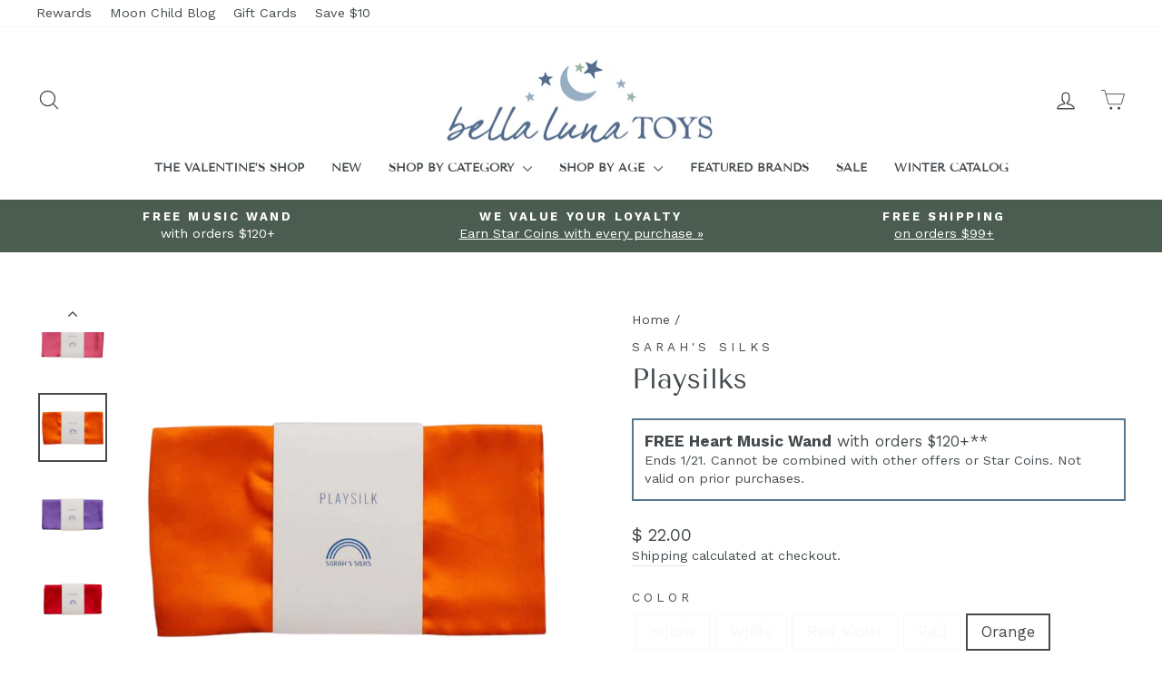

--- FILE ---
content_type: text/html; charset=utf-8
request_url: https://www.bellalunatoys.com/products/playsilks
body_size: 117229
content:
<!doctype html>
<html class="no-js" lang="en" dir="ltr">
  <head>


      
    <link rel="preconnect dns-prefetch" href="https://triplewhale-pixel.web.app/" crossorigin>
    
<!-- Hyperspeed:238942 -->
<!-- hs-shared_id:None -->


<script>customElements.define("hs-loader-root",class extends HTMLElement{constructor(){super(),this.shadow=this.attachShadow({mode:"open"}),this.shadow.innerHTML='\n            <style>\n            #hs-load-bar .hs-bar {\n                background: #bcbcbc;\n                position: fixed;\n                z-index: 1031;\n                top: 0;\n                left: 0;\n                width: 100%;\n                height: 2px;\n            }\n            #hs-load-bar .peg {\n                display: block;\n                position: absolute;\n                right: 0px;\n                width: 100px;\n                height: 100%;\n                box-shadow: 0 0 10px #bcbcbc, 0 0 5px #bcbcbc;\n                opacity: 1.0;\n                -webkit-transform: rotate(3deg) translate(0px, -4px);\n                -ms-transform: rotate(3deg) translate(0px, -4px);\n                transform: rotate(3deg) translate(0px, -4px);\n            }\n            #hs-bg {\n              top: 0;\n              left: 0;\n              font-size: 3000px;\n              word-wrap:break-word;\n              color: transparent;\n              overflow: hidden;\n              line-height: 1;\n              width: 99vw;\n              height: 99vh;\n              max-width: 99vw;\n              max-height: 99vh;\n              position: absolute;\n              z-index: 99;\n              pointer-events: none;\n            }\n            </style>\n            <div id="hs-bg">▯</div>\n        '}connectedCallback(){!function(t){var n,e,r={},i=r.settings={minimum:.08,easing:"linear",positionUsing:"translate",speed:200,trickle:!0,trickleSpeed:200,barSelector:".hs-bar",parent:t.shadow,template:'<div class="hs-bar"><div class="peg"></div></div></div></div>'};function o(t,n,e){return t<n?n:t>e?e:t}function a(t){return 100*(-1+t)}r.status=null,r.set=function(t){var n=r.isStarted();t=o(t,i.minimum,1),r.status=1===t?null:t;var e=r.render(!n),l=e.querySelector(i.barSelector),u=i.speed,c=i.easing;return e.offsetWidth,s(function(n){""===i.positionUsing&&(i.positionUsing=r.getPositioningCSS()),d(l,function(t,n,e){var r;return(r="translate3d"===i.positionUsing?{transform:"translate3d("+a(t)+"%,0,0)"}:"translate"===i.positionUsing?{transform:"translate("+a(t)+"%,0)"}:{"margin-left":a(t)+"%"}).transition="all "+n+"ms "+e,r}(t,u,c)),1===t?(d(e,{transition:"none",opacity:1}),e.offsetWidth,setTimeout(function(){d(e,{transition:"all "+u+"ms linear",opacity:0}),setTimeout(function(){r.remove(),n()},u)},u)):setTimeout(n,u)}),this},r.isStarted=function(){return"number"==typeof r.status},r.start=function(){r.status||r.set(0);var t=function(){setTimeout(function(){r.status&&(r.trickle(),t())},i.trickleSpeed)};return i.trickle&&t(),this},r.done=function(t){return t||r.status?r.inc(.3+.5*Math.random()).set(1):this},r.inc=function(t){var n=r.status;return n?n>1?void 0:("number"!=typeof t&&(t=n>=0&&n<.2?.1:n>=.2&&n<.5?.04:n>=.5&&n<.8?.02:n>=.8&&n<.99?.005:0),n=o(n+t,0,.994),r.set(n)):r.start()},r.trickle=function(){return r.inc()},n=0,e=0,r.promise=function(t){return t&&"resolved"!==t.state()?(0===e&&r.start(),n++,e++,t.always(function(){0==--e?(n=0,r.done()):r.set((n-e)/n)}),this):this},r.render=function(n){if(r.isRendered())return t.shadow.getElementById("hs-load-bar");var e=document.createElement("div");e.id="hs-load-bar",e.innerHTML=i.template;var o=e.querySelector(i.barSelector),s=n?"-100":a(r.status||0),l=i.parent;return d(o,{transition:"all 0 linear",transform:"translate3d("+s+"%,0,0)"}),l.appendChild(e),e},r.remove=function(){var n=document.getElementById("hs-load-bar");n&&l(n);var e=t.shadow.getElementById("hs-bg");e&&l(e)},r.isRendered=function(){return!!t.shadow.getElementById("hs-load-bar")},r.getPositioningCSS=function(){var t={},n="WebkitTransform"in t?"Webkit":"MozTransform"in t?"Moz":"msTransform"in t?"ms":"OTransform"in t?"O":"";return n+"Perspective"in t?"translate3d":n+"Transform"in t?"translate":"margin"};var s=function(){var t=[];function n(){var e=t.shift();e&&e(n)}return function(e){t.push(e),1==t.length&&n()}}(),d=function(){var t=["Webkit","O","Moz","ms"],n={};function e(e){return e=e.replace(/^-ms-/,"ms-").replace(/-([\da-z])/gi,function(t,n){return n.toUpperCase()}),n[e]||(n[e]=function(n){var e={};if(n in e)return n;for(var r,i=t.length,o=n.charAt(0).toUpperCase()+n.slice(1);i--;)if((r=t[i]+o)in e)return r;return n}(e))}function r(t,n,r){n=e(n),t.style[n]=r}return function(t,n){var e,i=arguments;if(2==i.length)for(e in n)r(t,e,n[e]);else r(t,i[1],i[2])}}();function l(t){t&&t.parentNode&&t.parentNode.removeChild(t)}r.start(),document.addEventListener("DOMContentLoaded",function(){r.set(1)})}(this)}}),document.head.insertAdjacentHTML("afterend","<hs-loader-root></hs-loader-root>");</script>


<script>window.HS_JS_OVERRIDES = [{"load_method":"ON_ACTION","match":"static.klaviyo.com"},{"load_method":"ON_ACTION","match":"codeblackbelt"},{"load_method":"ON_ACTION","match":"chatra"},{"load_method":"ON_ACTION","match":"gorgias"},{"load_method":"ON_ACTION","match":"zdassets"},{"load_method":"ON_ACTION","match":"omappapi"},{"load_method":"ON_ACTION","match":"foursixty"},{"load_method":"ON_ACTION","match":"shopify_pay"},{"load_method":"ON_ACTION","match":"shopifycloud\/shopify\/assets\/storefront\/features"},{"load_method":"ON_ACTION","match":"shopifycloud\/shopify\/assets\/storefront\/load_feature"},{"load_method":"ON_ACTION","match":"shopifycloud\/storefront-recaptch"},{"load_method":"ON_ACTION","match":"extensions\/f594935c-998c-4c02-85a6-f4fa8aced025\/giftkart-45\/assets\/giftkartLogicThemeExtFile.js"}];</script>
<script>!function(e,t){if("object"==typeof exports&&"object"==typeof module)module.exports=t();else if("function"==typeof define&&define.amd)define([],t);else{var n=t();for(var o in n)("object"==typeof exports?exports:e)[o]=n[o]}}(self,(()=>(()=>{"use strict";var e={};(e=>{"undefined"!=typeof Symbol&&Symbol.toStringTag&&Object.defineProperty(e,Symbol.toStringTag,{value:"Module"}),Object.defineProperty(e,"__esModule",{value:!0})})(e);const t="hyperscript/defer-load",n="ON_ACTION",o=window.HS_JS_OVERRIDES||[];function r(e,t){const n=!e||"string"!=typeof e,r=t&&t.hasAttribute("hs-ignore");return!t&&n||r?null:(c=o.find((n=>e&&e.includes(n.match)||t&&t.innerHTML&&t.innerHTML.includes(n.match)&&!t.innerHTML.includes("asyncLoad"))))?{load_method:c.load_method||"default"}:null;var c}window.HS_LOAD_ON_ACTION_SCRIPTS=window.HS_LOAD_ON_ACTION_SCRIPTS||[];const c=document.createElement,s={src:Object.getOwnPropertyDescriptor(HTMLScriptElement.prototype,"src"),type:Object.getOwnPropertyDescriptor(HTMLScriptElement.prototype,"type")};function i(e,n){window.HS_LOAD_ON_ACTION_SCRIPTS.push([e,n]),e.type=t;const o=function(n){e.getAttribute("type")===t&&n.preventDefault(),e.removeEventListener("beforescriptexecute",o)};e.addEventListener("beforescriptexecute",o)}return document.createElement=function(...e){if("script"!==e[0].toLowerCase()||window.hsUnblocked)return c.bind(document)(...e);const o=c.bind(document)(...e);try{Object.defineProperties(o,{src:{...s.src,set(e){const o=r(e,null);o&&o.load_method===n&&s.type.set.call(this,t),s.src.set.call(this,e)}},type:{...s.type,set(e){const c=r(o.src,null);c&&c.load_method===n?s.type.set.call(this,t):s.type.set.call(this,e)}}}),o.setAttribute=function(e,t){"type"===e||"src"===e?o[e]=t:HTMLScriptElement.prototype.setAttribute.call(o,e,t)}}catch(e){console.warn("HyperScripts: unable to prevent script execution for script src ",o.src,".\n",'A likely cause would be because you are using a third-party browser extension that monkey patches the "document.createElement" function.')}return o},window.hsScriptObserver=new MutationObserver((e=>{for(let o=0;o<e.length;o++){const{addedNodes:c}=e[o];for(let e=0;e<c.length;e++){const o=c[e];if(1===o.nodeType&&"SCRIPT"===o.tagName)if(o.type===t)i(o,null);else{const e=r(o.src,o);e&&e.load_method===n&&i(o,o.type===t?null:o.type)}}}})),window.hsScriptObserver.observe(document.documentElement,{childList:!0,subtree:!0}),e})()));</script>

<!-- Lazyload + Responsive Images-->
<script defer src="//www.bellalunatoys.com/cdn/shop/t/492/assets/hs-lazysizes.min.js?v=138887360493752575951765832616"></script>

<link rel="stylesheet" href="//www.bellalunatoys.com/cdn/shop/t/492/assets/hs-image-blur.css?v=157208600979694062561765832616" media="print" onload="this.media='all'; this.onload = null">
<!-- Third party app optimization -->
<!-- Is an app not updating? Just click Rebuild Cache in Hyperspeed. -->
<!-- Or, stop deferring the app by clicking View Details on App Optimization in your Theme Optimization settings. -->
<script hs-ignore>(function(){var hsUrls=[{"load_method":"ON_ACTION","original_url":"\/\/cdn.shopify.com\/proxy\/e3fabb463ffeb8b566aa5666704e2e8577fd68b5a040360af11e3c6c819c35c5\/dev.giftkart.app\/scripts.js?shop=bella-luna-toys-3.myshopify.com\u0026sp-cache-control=cHVibGljLCBtYXgtYWdlPTkwMA","pages":["HOME","COLLECTIONS","PRODUCT","CART","OTHER"]},{"load_method":"ON_ACTION","original_url":"https:\/\/bundle.dyn-rev.app\/loader.js?g_cvt_id=57f8e3c3-8402-4cbe-8e30-6870c7400ba5\u0026shop=bella-luna-toys-3.myshopify.com","pages":["HOME","COLLECTIONS","PRODUCT","CART","OTHER"]},{"load_method":"ON_ACTION","original_url":"https:\/\/config.gorgias.chat\/bundle-loader\/01GYCCVZ0SYEAGNNK5HP4T26ET?source=shopify1click\u0026shop=bella-luna-toys-3.myshopify.com","pages":["HOME","COLLECTIONS","PRODUCT","CART","OTHER"]},{"load_method":"ON_ACTION","original_url":"https:\/\/d38xvr37kwwhcm.cloudfront.net\/js\/grin-sdk.js?shop=bella-luna-toys-3.myshopify.com","pages":["HOME","COLLECTIONS","PRODUCT","CART","OTHER"]},{"load_method":"ON_ACTION","original_url":"https:\/\/cdn.attn.tv\/bellalunatoys\/dtag.js?shop=bella-luna-toys-3.myshopify.com","pages":["HOME","COLLECTIONS","PRODUCT","CART","OTHER"]},{"load_method":"ASYNC","original_url":"https:\/\/cdn-loyalty.yotpo.com\/loader\/uXaYwGXm_UMMsQTvgbgvLA.js?shop=bella-luna-toys-3.myshopify.com","pages":["HOME","COLLECTIONS","PRODUCT","CART","OTHER"]},{"load_method":"ON_ACTION","original_url":"https:\/\/dashboard.cartsave.io\/js\/csshopify\/dist\/api.js?shop=bella-luna-toys-3.myshopify.com","pages":["HOME","COLLECTIONS","PRODUCT","CART","OTHER"]},{"load_method":"ON_ACTION","original_url":"\/\/staticw2.yotpo.com\/2VFFePnRUnVfgdmyRp3S3dVQictsnB3bvrf0SfLV\/widget.js?shop=bella-luna-toys-3.myshopify.com","pages":["HOME","COLLECTIONS","PRODUCT","CART","OTHER"]},{"load_method":"ON_ACTION","original_url":"https:\/\/assets1.adroll.com\/shopify\/latest\/j\/shopify_rolling_bootstrap_v2.js?adroll_adv_id=MQLD5MNAFBCPPG4THONTQU\u0026adroll_pix_id=FGTKDDLTCFB53IQATSSCT2\u0026shop=bella-luna-toys-3.myshopify.com","pages":["HOME","COLLECTIONS","PRODUCT","CART","OTHER"]},{"load_method":"ON_ACTION","original_url":"https:\/\/d3bt4yq3k408c5.cloudfront.net\/trafficguard.js?shop=bella-luna-toys-3.myshopify.com","pages":["HOME","COLLECTIONS","PRODUCT","CART","OTHER"]},{"load_method":"ASYNC","original_url":"https:\/\/static.shareasale.com\/json\/shopify\/shareasale-tracking.js?sasmid=149313\u0026ssmtid=68376\u0026shop=bella-luna-toys-3.myshopify.com","pages":["HOME","COLLECTIONS","PRODUCT","CART","OTHER"]}];var insertBeforeBackup=Node.prototype.insertBefore;var currentPageType=getPageType();function getPageType(){var currentPage="product";if(currentPage==='index'){return'HOME';}else if(currentPage==='collection'){return'COLLECTIONS';}else if(currentPage==='product'){return'PRODUCT';}else if(currentPage==='cart'){return'CART';}else{return'OTHER';}}
function isWhitelistedPage(script){return script.pages.includes(currentPageType);}
function getCachedScriptUrl(url){var result=(hsUrls||[]).find(function(el){var compareUrl=el.original_url;if(url.substring(0,6)==="https:"&&el.original_url.substring(0,2)==="//"){compareUrl="https:"+el.original_url;}
return url==compareUrl;});return result;}
function loadScript(scriptInfo){if(isWhitelistedPage(scriptInfo)){var s=document.createElement('script');s.type='text/javascript';s.async=true;s.src=scriptInfo.original_url;var x=document.getElementsByTagName('script')[0];insertBeforeBackup.apply(x.parentNode,[s,x]);}}
var userEvents={touch:["touchmove","touchend"],mouse:["mousemove","click","keydown","scroll"]};function isTouch(){var touchIdentifiers=" -webkit- -moz- -o- -ms- ".split(" ");if("ontouchstart"in window||window.DocumentTouch&&document instanceof DocumentTouch){return true;}
var query=["(",touchIdentifiers.join("touch-enabled),("),"hsterminal",")"].join("");return window.matchMedia(query).matches;}
var actionEvents=isTouch()?userEvents.touch:userEvents.mouse;function loadOnUserAction(){(hsUrls||[]).filter(function(url){return url.load_method==='ON_ACTION';}).forEach(function(scriptInfo){loadScript(scriptInfo)})
actionEvents.forEach(function(userEvent){document.removeEventListener(userEvent,loadOnUserAction);});}
Node.prototype.insertBefore=function(newNode,refNode){if(newNode.type!=="text/javascript"&&newNode.type!=="application/javascript"&&newNode.type!=="application/ecmascript"){return insertBeforeBackup.apply(this,arguments);}
var scriptInfo=getCachedScriptUrl(newNode.src);if(!scriptInfo){return insertBeforeBackup.apply(this,arguments);}
if(isWhitelistedPage(scriptInfo)&&scriptInfo.load_method!=='ON_ACTION'){var s=document.createElement('script');s.type='text/javascript';s.async=true;s.src=scriptInfo.original_url;insertBeforeBackup.apply(this,[s,refNode]);}}
actionEvents.forEach(function(userEvent){document.addEventListener(userEvent,loadOnUserAction);});})();</script>

<!-- instant.load -->
<script defer src="//www.bellalunatoys.com/cdn/shop/t/492/assets/hs-instantload.min.js?v=106803949153345037901765832616"></script>

<!-- defer JS until action -->
<script async src="//www.bellalunatoys.com/cdn/shop/t/492/assets/hs-script-loader.min.js?v=24912448706018637961765832616"></script>



    
<style id='hs-critical-css'>@charset "UTF-8";.h1,.h2,.h4,.h5,h1,h2{display:block;margin:0 0 10px}.h1,.h2,h1,h2{font-family:var(--typeHeaderPrimary),var(--typeHeaderFallback);font-weight:var(--typeHeaderWeight);letter-spacing:var(--typeHeaderSpacing);line-height:var(--typeHeaderLineHeight)}.h2,h2{font-size:calc(var(--typeHeaderSize)*.73)}.grid-product__secondary-image{background-color:var(--colorBody);bottom:-1px;left:-1px;opacity:0;position:absolute;right:-1px;top:-1px}.grid-product__secondary-image img{height:100%;-o-object-fit:cover;object-fit:cover;width:100%}:root{--colorAnnouncement:#5f7166;--colorAnnouncementText:#ffffff;--colorBody:#ffffff;--colorBodyAlpha05:rgba(255, 255, 255, .05);--colorBodyDim:#f2f2f2;--colorBodyLightDim:#fafafa;--colorBodyMediumDim:#f5f5f5;--colorBorder:#e8e8e1;--colorBtnPrimary:#57778e;--colorBtnPrimaryLight:#7091a8;--colorBtnPrimaryDim:#4d6a7e;--colorBtnPrimaryText:#ffffff;--colorCartDot:#57778e;--colorDrawers:#ffffff;--colorDrawersDim:#f2f2f2;--colorDrawerBorder:#e8e8e1;--colorDrawerText:#444b4f;--colorDrawerTextDark:#212426;--colorDrawerButton:#57778e;--colorDrawerButtonText:#ffffff;--colorFooter:#57778e;--colorFooterText:#ffffff;--colorFooterTextAlpha01:#ffffff;--colorGridOverlay:#000000;--colorGridOverlayOpacity:.1;--colorHeaderTextAlpha01:rgba(68, 75, 79, .1);--colorHeroText:#ffffff;--colorSmallImageBg:#ffffff;--colorLargeImageBg:#444b4f;--colorImageOverlay:#000000;--colorImageOverlayOpacity:0;--colorImageOverlayTextShadow:.2;--colorLink:#444b4f;--colorModalBg:#e6e6e6;--colorNav:#ffffff;--colorNavText:#444b4f;--colorPrice:#444b4f;--colorSaleTag:#57778e;--colorSaleTagText:#ffffff;--colorTextBody:#444b4f;--colorTextBodyAlpha015:rgba(68, 75, 79, .15);--colorTextBodyAlpha005:rgba(68, 75, 79, .05);--colorTextBodyAlpha008:rgba(68, 75, 79, .08);--colorTextSavings:#57778e;--urlIcoSelect:url(//www.bellalunatoys.com/cdn/shop/t/336/assets/ico-select.svg);--urlIcoSelectFooter:url(//www.bellalunatoys.com/cdn/shop/t/336/assets/ico-select-footer.svg);--urlIcoSelectWhite:url(//www.bellalunatoys.com/cdn/shop/t/336/assets/ico-select-white.svg);--grid-gutter:17px;--drawer-gutter:20px;--sizeChartMargin:25px 0;--sizeChartIconMargin:5px;--newsletterReminderPadding:40px;--color-body-text:#444b4f;--color-body:#ffffff;--color-bg:#ffffff}@keyframes fade-in{0%{opacity:0}to{opacity:1}}.flickity-enabled{position:relative}.flickity-viewport{height:100%;overflow:hidden;position:relative}.flickity-slider{height:100%;position:absolute;width:100%}.flickity-page-dots{bottom:-25px;color:currentColor;line-height:1;list-style:none;margin:0;padding:0;position:absolute;text-align:center;width:100%}.flickity-page-dots .dot{background-color:currentColor;border-radius:100%;display:inline-block;height:6px;margin:0 5px;opacity:.4;vertical-align:middle;width:6px}.flickity-page-dots .dot.is-selected{background-color:currentColor;height:9px;opacity:1;width:9px}tool-tip{display:none}.tool-tip__inner{animation:.3s forwards modal-close;opacity:0}.tool-tip__content{max-height:80vh;overflow:auto}.tool-tip__close{position:absolute;right:0;top:0}.tool-tip__close .icon{height:28px;width:28px}img{border:0;display:block;max-width:100%}.image-element{opacity:0}.image-element[loading=eager]{opacity:1}.aos-animate[data-aos=image-fade-in] .image-element{animation:.5s cubic-bezier(.29,.65,.58,1) forwards fade-in}.image-wrap img{height:100%;-o-object-fit:cover;object-fit:cover;position:absolute;width:100%}.svg-mask{background:0 0!important;background-color:transparent!important;padding-bottom:100%!important;position:relative!important}.svg-mask img{height:100%!important;-o-object-fit:cover!important;object-fit:cover!important;position:absolute!important}.svg-mask img{-webkit-mask-position:center;mask-position:center;-webkit-mask-repeat:no-repeat;mask-repeat:no-repeat;-webkit-mask-size:100% 100%;mask-size:100% 100%}.svg-mask--landscape{padding-bottom:56.25%!important}predictive-search{align-items:center;display:flex;margin:0 auto;max-width:960px;position:relative;width:100%}[data-dark=false] input{color:#000!important}[data-dark=false] .btn--search path{stroke:#000!important}.predictive__screen{background:rgba(0,0,0,.5);display:none;height:100vh;left:0;position:fixed;top:0;width:100vw}predictive-search form{display:flex;flex-wrap:wrap;position:relative;width:100%;z-index:4}.search__input-wrap{flex:5;position:relative}.search__input{background:var(--colorNavSearch,#fff);border-radius:calc(var(--roundness,0)*2);color:var(--color-body-text);flex:1;width:100%}.btn--search{position:absolute;right:15px;top:50%;transform:translateY(-50%)}.btn--search .icon{height:25px;width:25px}.btn--close-search{display:none;flex:30px 0 0;margin-left:10px}.btn--close-search .icon{height:25px;width:25px}.btn--close-search .icon path{stroke:var(--colorNavText)!important}.search__results{background:var(--color-body);color:var(--color-body-text);container-type:inline-size;display:none;margin-top:10px;max-height:80vh;overflow-y:auto;padding:0;position:absolute;top:100%;width:100%}@media only screen and (max-width:768px){.tool-tip__content{font-size:.85em}.search__results{margin-left:calc(var(--pageWidthPadding,17px)*-1);margin-right:calc(var(--pageWidthPadding,17px)*-1);max-height:75vh;width:calc(100% + var(--pageWidthPadding,17px)*2)}}*,:after,:before,input{box-sizing:border-box}body,html{margin:0;padding:0}details,header,main,summary{display:block}input[type=search]::-webkit-search-cancel-button,input[type=search]::-webkit-search-decoration{-webkit-appearance:none}.grid{list-style:none;margin:0 0 0 -22px;padding:0}.grid:after{clear:both;content:"";display:table}.grid__item{float:left;min-height:1px;padding-left:22px;width:100%}.grid--center{text-align:center}.grid--center .grid__item{display:inline-block;float:none;text-align:left;vertical-align:top}.one-half{width:50%}.hide{display:none!important}.text-left{text-align:left!important}.text-center{text-align:center!important}@media only screen and (max-width:768px){.grid{margin-left:-17px}.grid__item{padding-left:17px}.small--hide{display:none!important}}@media only screen and (min-width:769px){:root{--grid-gutter:22px;--drawer-gutter:30px}.btn--search{right:10px}.medium-up--one-half{width:50%}.medium-up--one-fifth{width:20%}.medium-up--hide{display:none!important}}.visually-hidden{clip:rect(0 0 0 0);border:0;height:1px;margin:-1px;overflow:hidden;padding:0;position:absolute;width:1px}html{touch-action:manipulation}body,html{background-color:var(--colorBody);color:var(--colorTextBody)}.page-width{margin:0 auto;max-width:1500px}.page-width{padding:0 17px}@media only screen and (min-width:769px){.page-width{padding:0 40px}}.page-content{padding-bottom:40px;padding-top:40px}.main-content{display:block;min-height:300px}hr{border:0;border-top:1px solid;border-top-color:var(--colorBorder);height:1px}details summary::-webkit-details-marker{display:none}body,button,input,select,textarea{-webkit-font-smoothing:antialiased;-webkit-text-size-adjust:100%;font-family:var(--typeBasePrimary),var(--typeBaseFallback);font-size:calc(var(--typeBaseSize)*.92);letter-spacing:var(--typeBaseSpacing);line-height:var(--typeBaseLineHeight);text-rendering:optimizeSpeed}@media only screen and (min-width:769px){.page-content{padding-bottom:75px;padding-top:75px}.main-content{min-height:700px}body,button,input,select,textarea{font-size:var(--typeBaseSize)}}body{font-weight:var(--typeBaseWeight)}p{margin:0 0 15px}em{font-style:italic}strong{font-weight:700}small{font-size:.85em}label:not(.variant__button-label):not(.text-label){font-size:.8em;letter-spacing:.3em;text-transform:uppercase}label{display:block;margin-bottom:10px}.h1,.h2,.h4,.h5,h1{display:block;margin:0 0 10px}.h1 a,.h5 a{font-weight:inherit;-webkit-text-decoration:none;text-decoration:none}.h1,.h2,h1{font-family:var(--typeHeaderPrimary),var(--typeHeaderFallback);font-weight:var(--typeHeaderWeight);letter-spacing:var(--typeHeaderSpacing);line-height:var(--typeHeaderLineHeight)}.h1,h1{font-size:calc(var(--typeHeaderSize)*.85)}.h2{font-size:calc(var(--typeHeaderSize)*.73)}@media only screen and (min-width:769px){.h1,.h2,.h4,.h5,h1{margin:0 0 15px}.h1,h1{font-size:var(--typeHeaderSize)}.h2{font-size:calc(var(--typeHeaderSize)*.85)}}.h4{font-size:.8em;letter-spacing:.3em;text-transform:uppercase}.h5{font-size:.8em;letter-spacing:.3em;margin-bottom:10px;text-transform:uppercase}@media only screen and (max-width:768px){.h5{margin-bottom:5px}}.ajaxcart__subtotal{font-size:.8em;letter-spacing:.3em;text-transform:uppercase}.icon-and-text{align-items:center;display:flex;flex-wrap:nowrap}.icon-and-text .icon{flex:0 0 auto}ol,ul{margin:0 0 15px 30px;padding:0;text-rendering:optimizeLegibility}ol{list-style:decimal}ul ul{margin:4px 0 5px 20px}li{margin-bottom:.25em}.no-bullets{list-style:none;margin-left:0}.inline-list{margin:0;padding:0}.inline-list li{display:inline-block;margin-bottom:0;vertical-align:middle}.text-link,a{background:0 0;color:var(--colorTextBody);-webkit-text-decoration:none;text-decoration:none}.text-link{background:0 0;border:0;display:inline;margin:0;padding:0}button{color:currentColor;overflow:visible}.btn{-webkit-appearance:none;-moz-appearance:none;background:var(--colorBtnPrimary);border:1px solid transparent;border-radius:var(--buttonRadius);color:var(--colorBtnPrimaryText);display:inline-block;font-size:calc(var(--typeBaseSize) - 4px);font-size:max(calc(var(--typeBaseSize) - 4px),13px);font-weight:700;letter-spacing:.3em;line-height:1.42;margin:0;min-width:90px;padding:11px 20px;text-align:center;-webkit-text-decoration:none;text-decoration:none;text-transform:uppercase;vertical-align:middle;white-space:normal;width:auto}@media only screen and (max-width:768px){.btn{font-size:calc(var(--typeBaseSize) - 5px);font-size:max(calc(var(--typeBaseSize) - 5px),11px);padding:9px 17px}}[data-button_style=square] .btn:not(.btn--secondary):not(.btn--tertiary):not(.btn--inverse):not(.btn--body):not(.btn--static){overflow:hidden;position:relative}[data-button_style=square] .btn:not(.btn--secondary):not(.btn--tertiary):not(.btn--inverse):not(.btn--body):not(.btn--static):after{background-image:linear-gradient(90deg,transparent,hsla(0,0%,100%,.25),transparent);content:"";height:100%;left:150%;position:absolute;top:0;transform:skew(-20deg);width:200%}.btn--body{background-color:var(--colorBody);border:1px solid;border-color:var(--colorBorder);color:var(--colorTextBody)}.btn--circle{border-radius:50%;line-height:1;min-width:0;padding:10px}.btn--circle .icon{height:20px;width:20px}.btn--circle:after,.btn--circle:before{background:0 0;content:none;width:auto}.btn--circle.btn--large .icon{height:30px;width:30px}.btn--circle.btn--large{padding:15px}.btn--large{padding:15px 20px}.btn--full{padding:13px 20px;width:100%}.collapsible-trigger-btn{text-align:left}[data-center-text=true] .collapsible-trigger-btn{text-align:center}.collapsible-trigger-btn{display:block;font-size:.8em;letter-spacing:.3em;padding:15px 10px 15px 0;text-transform:uppercase;width:100%}svg:not(:root){overflow:hidden}iframe{max-width:100%}.video-wrapper{height:0;height:auto;max-width:100%;overflow:hidden;padding-bottom:56.25%;position:relative}.video-wrapper--modal{width:1000px}form{margin:0}button,input,textarea{-webkit-appearance:none;-moz-appearance:none}button{background:0 0;border:none;display:inline-block}input,select,textarea{border:1px solid;border-color:var(--colorBorder);border-radius:0;max-width:100%;padding:8px 10px}textarea.input-full{width:100%}textarea{min-height:100px}input[type=checkbox]{margin:0 10px 0 0;padding:0;width:auto}input[type=checkbox]{-webkit-appearance:checkbox;-moz-appearance:checkbox}select{-webkit-appearance:none;-moz-appearance:none;appearance:none;background-color:transparent;color:inherit;padding-right:28px;text-indent:.01px;text-overflow:""}select{background-image:var(--urlIcoSelect);background-position:100%;background-position:right 10px center;background-repeat:no-repeat;background-size:11px}option{background-color:#fff;color:#000}select::-ms-expand{display:none}.hidden-label{clip:rect(0 0 0 0);border:0;height:1px;margin:-1px;overflow:hidden;padding:0;position:absolute;width:1px}small{display:block}.icon{fill:currentColor;display:inline-block;height:20px;vertical-align:middle;width:20px}svg.icon:not(.icon--full-color) circle,svg.icon:not(.icon--full-color) path{fill:inherit;stroke:inherit}.icon-cart circle,.icon-cart path,.icon-chevron-down path,.icon-close path,.icon-hamburger path,.icon-search path,.icon-user path{fill:none!important;stroke:currentColor!important}.icon-cart circle,.icon-cart path,.icon-chevron-down path,.icon-close path,.icon-hamburger path,.icon-search path,.icon-user path{stroke-width:var(--iconWeight);stroke-linecap:var(--iconLinecaps);stroke-linejoin:var(--iconLinecaps)}.icon-cart circle{fill:currentColor!important}.icon__fallback-text{clip:rect(0 0 0 0);border:0;height:1px;margin:-1px;overflow:hidden;padding:0;position:absolute;width:1px}.drawer{-webkit-overflow-scrolling:touch;background-color:var(--colorDrawers);bottom:0;box-shadow:0 0 150px #0000001a;color:var(--colorDrawerText);display:none;max-width:95%;overflow:hidden;position:fixed;top:0;z-index:30}@media screen and (max-height:400px){.drawer{overflow:scroll}.drawer .drawer__contents{height:auto}}.drawer a:not(.btn){color:var(--colorDrawerText)}.drawer textarea{border-color:var(--colorDrawerBorder)}.drawer .btn{background-color:var(--colorDrawerButton);color:var(--colorDrawerButtonText)}.drawer--left{left:-350px;width:350px}.drawer--right{right:-350px;width:350px}@media only screen and (min-width:769px){.drawer--right{right:-450px;width:450px}}.drawer__fixed-header,.drawer__footer,.drawer__header,.drawer__scrollable{padding-left:var(--drawer-gutter);padding-right:var(--drawer-gutter)}.drawer__header{border-bottom:1px solid;border-bottom-color:var(--colorDrawerBorder);display:table;margin-bottom:0;min-height:70px;padding:11.53846px 0;width:100%}.drawer__fixed-header{min-height:70px;overflow:visible}.drawer__fixed-header,.drawer__header{height:auto}.drawer__close,.drawer__title{display:table-cell;vertical-align:middle}.drawer__title{width:100%}.drawer__close{text-align:center;width:1%}.drawer__close-button{color:inherit;height:100%;padding:0 var(--drawer-gutter);position:relative;right:calc(var(--drawer-gutter)*-1)}.drawer__close-button .icon{height:28px;width:28px}.drawer__contents{display:flex;flex-direction:column;height:100%}.drawer__inner,.drawer__scrollable{display:flex;flex:1 1 auto;flex-direction:column;overflow-y:hidden}.drawer__scrollable{-webkit-overflow-scrolling:touch;overflow:hidden;overflow-y:auto;padding-top:var(--drawer-gutter)}.drawer__footer{border-top:1px solid;border-top-color:var(--colorDrawerBorder);padding-bottom:var(--drawer-gutter);padding-top:15px}@media only screen and (min-width:769px){.drawer__fixed-header,.drawer__header{min-height:80px}.drawer__footer{padding-top:22.22222px}}.cart-notes{height:60px;margin-bottom:10px;margin-top:10px;min-height:60px}.image-wrap{background:var(--colorSmallImageBg);overflow:hidden;position:relative}.image-wrap img:not([role=presentation]){display:block;height:100%;-o-object-fit:cover;object-fit:cover;position:absolute;width:100%}.appear-animation{opacity:0;transform:translateY(60px)}.tool-tip__close{padding:10px}.footer__title{color:var(--colorFooterText)}@media only screen and (min-width:769px){.cart-notes{height:80px;min-height:80px}.site-footer input{font-size:calc(var(--typeBaseSize)*.85)}.footer__title{margin-bottom:20px}}.footer__newsletter-btn-label{display:none;font-size:calc(var(--typeBaseSize)*.85)}.rte{margin-bottom:7.5px}.rte:after{clear:both;content:"";display:table}.rte:last-child{margin-bottom:0}.rte p{margin-bottom:15px}@media only screen and (min-width:769px){.rte{margin-bottom:15px}.rte p{margin-bottom:25px}.header-layout[data-logo-align=center] .header-item--logo{margin:0 30px}}.rte>div{margin-bottom:15px}.header-layout{display:flex;justify-content:space-between}.header-layout--center{align-items:center}.header-item{align-items:center;display:flex;flex:1 1 auto}.header-item--logo{flex:0 0 auto}.header-item--icons{flex:0 1 auto;justify-content:flex-end}.header-layout[data-logo-align=center] .header-item--icons,.header-layout[data-logo-align=center] .header-item--navigation{flex:1 1 130px}.header-item--left .site-nav{margin-left:-12px}.header-item--icons .site-nav{margin-right:-12px}.site-header{background:var(--colorNav);padding:7px 0;position:relative}@media only screen and (min-width:769px){.site-header{padding:20px 0}.toolbar+.header-sticky-wrapper .site-header{border-top:1px solid;border-top-color:var(--colorHeaderTextAlpha01)}}.site-header__logo{display:block;font-size:30px;margin:10px 0;position:relative;z-index:6}.header-layout[data-logo-align=center] .site-header__logo{margin-left:auto;margin-right:auto;text-align:center}.site-header__logo a{max-width:100%}.site-header__logo a{-webkit-text-decoration:none;text-decoration:none}.site-header__logo img{display:block}.site-header .site-header__logo img{left:50%;position:absolute;top:50%;transform:translate(-50%,-50%)}.site-header__logo-link{align-items:center;color:var(--colorNavText);display:flex;position:relative}.header-sticky-wrapper{position:relative;z-index:28}.site-header__search-container{bottom:200%;display:none;height:100%;left:0;overflow:hidden;position:absolute;right:0;z-index:28}.site-header__search{background-color:var(--colorBody);bottom:0;box-shadow:0 15px 45px #0000001a;color:var(--colorTextBody);display:flex;left:0;position:absolute;right:0;top:0;transform:translate3d(0,-110%,0);z-index:28}.site-header__search .page-width{align-items:stretch;display:flex;flex:1 1 100%}@media only screen and (max-width:768px){predictive-search .search__results{margin-left:-20px;margin-right:-10px;width:calc(100% + 30px)}predictive-search form{margin:0 10px 0 20px}[data-center-text=true] .footer__title{text-align:center}.header-item--left .site-nav{margin-left:-7.5px}.header-item--icons .site-nav{margin-right:-7.5px}.site-header__logo-link{margin:0 auto}.site-header__search .page-width{padding:0}}.site-header__search .icon{height:30px;width:30px}.toolbar{background:var(--colorNav);color:var(--colorNavText);font-size:calc(var(--typeBaseSize)*.85)}.toolbar a{color:var(--colorNavText)}.toolbar__content{align-items:center;display:flex;justify-content:flex-end}.toolbar__item{flex:0 1 auto;padding:0 5px}.toolbar__item:first-child{padding-left:0}.toolbar__item:last-child{padding-right:0}.toolbar__item--menu{flex:1 1 auto}.toolbar__menu{margin-left:-10px}.toolbar__menu a{display:block;padding:5px 10px}.toolbar__social{text-align:right}.toolbar__social a{display:block;padding:5px}.toolbar__social .icon{height:16px;position:relative;top:-2px;width:16px}.site-nav{margin:0}.text-center .site-navigation{margin:0 auto}.site-nav__icons{white-space:nowrap}.site-nav__item{display:inline-block;margin:0;position:relative}.site-nav__item li{display:block}.site-nav__item .icon-chevron-down{height:10px;width:10px}.site-nav__link{color:var(--colorNavText);display:inline-block;padding:7.5px 15px;-webkit-text-decoration:none;text-decoration:none;vertical-align:middle;white-space:nowrap}.site-header--heading-style .site-nav__link{font-family:var(--typeHeaderPrimary),var(--typeHeaderFallback);font-weight:var(--typeHeaderWeight);letter-spacing:var(--typeHeaderSpacing);line-height:var(--typeHeaderLineHeight)}.site-nav__link .icon-chevron-down{margin-left:5px}@media only screen and (max-width:959px){input,select,textarea{font-size:16px!important}.site-nav__link{padding:7.5px}.header-layout--center .site-nav__link{padding-left:2px;padding-right:2px}}.site-nav__link--underline{position:relative}.site-nav__link--underline:after{border-bottom:2px solid;border-bottom-color:var(--colorNavText);bottom:0;content:"";display:block;left:0;margin:0 15px;position:absolute;right:100%}.site-nav--has-dropdown .site-nav__link--underline:after{border-bottom-color:var(--colorTextBody)}.site-nav--has-dropdown{z-index:6}.site-nav__link--icon{padding-left:12px;padding-right:12px}@media only screen and (max-width:768px){.site-nav__link--icon{padding-left:7.5px;padding-right:7.5px}.site-nav__link--icon+.site-nav__link--icon{margin-left:-4px}}.site-nav__link--icon .icon{height:30px;width:30px}.site-nav__dropdown{background-color:var(--colorBody);box-shadow:0 10px 20px #00000017;display:block;left:0;margin:0;min-width:100%;padding:10px 0 5px;position:absolute;transform:translate3d(0,-12px,0);visibility:hidden;z-index:5}.site-nav__dropdown li{margin:0}.site-nav__dropdown>li{position:relative}.site-nav__dropdown>li>a{position:relative;z-index:6}.site-nav__dropdown a{background-color:var(--colorBody)}.mobile-nav{margin:calc(var(--drawer-gutter)*-1) calc(var(--drawer-gutter)*-1) 0}.mobile-nav li{list-style:none;margin-bottom:0}.mobile-nav__item{display:block;position:relative}.mobile-nav>.mobile-nav__item{background-color:var(--colorDrawers)}.mobile-nav__item:after{border-bottom:1px solid;border-bottom-color:var(--colorDrawerBorder);bottom:0;content:"";left:var(--drawer-gutter);position:absolute;right:var(--drawer-gutter)}.mobile-nav__faux-link,.mobile-nav__link{display:block}.mobile-nav__link--top-level{font-size:1.4em}.mobile-nav--heading-style .mobile-nav__link--top-level{font-family:var(--typeHeaderPrimary),var(--typeHeaderFallback);font-weight:var(--typeHeaderWeight);letter-spacing:var(--typeHeaderSpacing);line-height:var(--typeHeaderLineHeight)}.mobile-nav__faux-link,.mobile-nav__link,.mobile-nav__toggle .faux-button{color:var(--colorDrawerText);padding:15px var(--drawer-gutter);-webkit-text-decoration:none;text-decoration:none}.mobile-nav__child-item{display:flex}.mobile-nav__child-item .mobile-nav__link,.mobile-nav__child-item a{flex:1 1 auto}.mobile-nav__child-item .collapsible-trigger:not(.mobile-nav__link--button){flex:0 0 43px}.mobile-nav__child-item .collapsible-trigger__icon{margin-right:15px;padding:0}.mobile-nav__item--secondary a{padding-bottom:5px;padding-top:10px}.mobile-nav__item--secondary:after{display:none}.mobile-nav__item:not(.mobile-nav__item--secondary)+.mobile-nav__item--secondary{margin-top:10px}.mobile-nav__has-sublist,.mobile-nav__link--button{display:flex}.mobile-nav__has-sublist>*,.mobile-nav__link--button>*{flex:1 1 auto;word-break:break-word}.mobile-nav__link--button{padding:0;text-align:left;width:100%}.mobile-nav__toggle{flex:0 1 auto}.mobile-nav__toggle .icon{height:16px;width:16px}.mobile-nav__toggle .faux-button{height:60%;margin:20% 0;padding:0 30px}.mobile-nav__sublist{margin:0}.mobile-nav__sublist .mobile-nav__item:after{border-bottom:none;bottom:auto;top:0}.mobile-nav__sublist .mobile-nav__item:last-child{padding-bottom:15px}.mobile-nav__sublist .mobile-nav__link{font-weight:400;padding:7.5px 25px 7.5px var(--drawer-gutter)}.mobile-nav__grandchildlist{margin:0}.mobile-nav__grandchildlist:before{background:#000;bottom:10px;content:"";display:block;left:17px;position:absolute;top:10px;width:1px}.mobile-nav__grandchildlist .mobile-nav__item:last-child{padding-bottom:0}.mobile-nav__grandchildlist .mobile-nav__link{padding-left:35px}.mobile-nav__social{display:flex;flex-wrap:wrap;justify-content:stretch;list-style:none;margin:15px 0 20px}@media only screen and (min-width:769px){.mobile-nav__social{margin-left:calc(var(--drawer-gutter)*-1);margin-right:calc(var(--drawer-gutter)*-1)}.site-nav__link--icon .icon{height:28px;width:28px}.site-nav__link--icon .icon.icon-user{position:relative;top:1px}}.mobile-nav__social a{display:block;padding:12px 30px}.mobile-nav__social a .icon{position:relative;top:-1px}.mobile-nav__social-item{border:1px solid;border-color:var(--colorDrawerBorder);flex:0 1 33.33%;margin:0 0 -1px;text-align:center}.mobile-nav__social-item:nth-child(3n-1){margin-left:-1px;margin-right:-1px}.cart-link{display:block;position:relative}.cart-link__bubble{display:none}.megamenu{line-height:1.8;opacity:0;padding:39px 0;transform:none}.site-nav--is-megamenu.site-nav__item{position:static}.megamenu__collection-image{display:block;height:100%;margin-bottom:20px;-o-object-fit:cover;object-fit:cover;width:100%}.text-center .megamenu .grid{text-align:center}.text-center .megamenu .grid .grid__item{display:inline-block;float:none;text-align:left;vertical-align:top}.megamenu .site-nav__dropdown-link:not(.site-nav__dropdown-link--top-level){font-size:calc(var(--typeBaseSize) - 1px);line-height:1.5}.megamenu .h5{font-weight:700;margin-bottom:5px}.modal{align-items:center;bottom:0;color:#fff;display:none;justify-content:center;left:0;opacity:1;overflow:hidden;position:fixed;right:0;top:0;z-index:30}.modal__inner{align-items:center;display:flex;flex:0 1 auto;margin:15px;max-width:calc(100% - 15px);transform-style:preserve-3d}@media only screen and (min-width:769px){.modal__inner{margin:40px;max-width:calc(100% - 80px)}}.modal__centered{flex:0 1 auto;max-width:100%;min-width:1px;position:relative}.modal__close{border:0;color:#fff;padding:15px;position:fixed;right:0;top:0}.modal__close .icon{height:28px;width:28px}.modal .page-width{padding:0}.collapsible-trigger{color:inherit;position:relative}.collapsible-trigger__icon{display:block;height:10px;position:absolute;right:0;top:50%;transform:translateY(-50%);width:10px}.mobile-nav__has-sublist .collapsible-trigger__icon{right:25px}.collapsible-trigger__icon .icon{display:block;height:10px;width:10px}@media only screen and (min-width:769px){.modal__close{padding:30px}.collapsible-trigger__icon{height:12px;width:12px}.collapsible-trigger__icon .icon{height:12px;width:12px}}.collapsible-trigger__icon--circle{border:1px solid;border-color:var(--colorBorder);border-radius:28px;height:28px;text-align:center;width:28px}.collapsible-trigger__icon--circle .icon{left:50%;position:absolute;top:50%;transform:translate(-50%,-50%)}.collapsible-content--all{backface-visibility:hidden;height:0;opacity:0;overflow:hidden;visibility:hidden}.collapsible-content--all .collapsible-content__inner{transform:translateY(40px)}.pswp{-webkit-text-size-adjust:100%;-webkit-backface-visibility:hidden;display:none;height:100%;left:0;outline:0;overflow:hidden;position:absolute;top:0;touch-action:none;width:100%;z-index:1500}.pswp__bg{-webkit-backface-visibility:hidden;background:var(--colorBody);height:100%;left:0;opacity:0;position:absolute;top:0;transform:translateZ(0);width:100%}.pswp__scroll-wrap{height:100%;left:0;overflow:hidden;position:absolute;top:0;width:100%}.pswp__container{bottom:0;left:0;position:absolute;right:0;top:0;touch-action:none}.pswp__container{-webkit-touch-callout:none}.pswp__bg{will-change:opacity}.pswp__container{-webkit-backface-visibility:hidden}.pswp__item{bottom:0;left:0;overflow:hidden;position:absolute;right:0;top:0}.pswp__button{position:relative}.pswp__button:after{bottom:0;content:"";display:block;left:0;position:absolute;right:0;top:0}.pswp__button--arrow--left .icon,.pswp__button--arrow--right .icon{height:13px;margin:8px;width:13px}.pswp__ui{align-items:center;bottom:30px;display:flex;justify-content:center;left:0;position:absolute;right:0;transform:translateY(0)}.pswp__ui .btn{margin:15px}.pswp__ui--hidden{transform:translateY(150%)}::-webkit-input-placeholder{color:inherit;opacity:.5}:-moz-placeholder{color:inherit;opacity:.5}:-ms-input-placeholder{color:inherit;opacity:.5}::-ms-input-placeholder{color:inherit;opacity:1}input,select,textarea{background-color:inherit;color:inherit}.product-block{margin-bottom:25px}.product-block hr{margin:0}.slideshow-wrapper{position:relative}.slideshow__pause-stop{display:block}.slideshow__pause-play{display:none}@media only screen and (min-width:769px){.site-header__logo{text-align:left}}.site-header__logo a{color:var(--colorNavText)}.site-nav__dropdown-link{display:block;padding:8px 15px;white-space:nowrap}.megamenu .site-nav__dropdown-link{padding:4px 0;white-space:normal}.sales-points{list-style:none;margin:25px 0;padding:0}.sales-point{display:block;margin-bottom:10px}.sales-point:last-child{margin-bottom:0}.sales-point .icon{height:25px;margin-right:10px;position:relative;width:25px}@keyframes inventory-pulse{0%{opacity:.5}to{opacity:0;transform:scale(2.5)}}.icon--inventory:after,.icon--inventory:before{background:#54c63a;border-radius:9px;content:"";height:9px;left:0;margin:8px;position:absolute;top:0;width:9px}.icon--inventory:before{animation:2s linear infinite inventory-pulse}.announcement-bar{background-color:var(--colorAnnouncement);border-bottom-color:var(--colorBorder);color:var(--colorAnnouncementText);font-size:calc(var(--typeBaseSize)*.75);padding:10px 0;position:relative;text-align:center}@media only screen and (min-width:769px){.announcement-bar{font-size:calc(var(--typeBaseSize)*.85)}.announcement-slider[data-compact=true] .announcement-slider__slide{display:none}.announcement-slider[data-compact=true] .announcement-slider__slide:first-child{display:block}.announcement-slider[data-compact=true] .announcement-link-text,.announcement-slider[data-compact=true] .announcement-text{display:inline}.announcement-slider[data-compact=true] .announcement-text+.announcement-link-text{padding-left:5px}.announcement-slider.flickity-enabled[data-compact=true] .announcement-slider__slide{display:block}}.announcement-bar a,.announcement-bar a:visited{color:var(--colorAnnouncementText)}.announcement-slider__slide{overflow:hidden;padding:0 5px;position:relative;width:100%}.announcement-link{color:var(--colorAnnouncementText);display:block}.announcement-text{display:block;font-size:.9em;font-weight:700;letter-spacing:.2em;text-transform:uppercase}.announcement-link-text{display:block}.announcement-link .announcement-link-text{-webkit-text-decoration:underline;text-decoration:underline}@media only screen and (max-width:768px){.sales-point .icon-and-text{justify-content:center}.announcement-slider .announcement-slider__slide{display:none}.announcement-slider .announcement-slider__slide:first-child,.announcement-slider.flickity-enabled .announcement-slider__slide{display:block}}.cart__item-sub{display:flex;flex:1 1 100%;justify-content:space-between;line-height:1}.cart__item-sub>div:first-child{margin-right:10px}.cart__item-row{margin-bottom:20px}.cart__checkout{width:100%}.cart__checkout-wrapper{margin-top:20px}.drawer.is-empty .drawer__inner,.drawer__cart-empty{display:none}.drawer.is-empty .drawer__cart-empty{display:block}@media only screen and (min-width:769px){.product-single__sticky{position:sticky;top:20px}}.page-content--product{padding-top:55px}.product-single__meta{padding-left:45px}.product-single__meta .rte{text-align:left}.product-single__vendor{font-size:.8em;letter-spacing:.3em;margin-bottom:7.5px;text-transform:uppercase}.product-single__title{word-wrap:break-word;margin-bottom:10px}.product-single__variants{display:none}.product-image-main{position:relative}.product__photos{direction:ltr}.product__photos a{display:block;max-width:100%}.product__photos img{display:block;margin:0 auto;max-width:100%;width:100%}.product__main-photos{flex:1 1 auto;position:relative}.product__main-photos .flickity-page-dots,.product__main-photos img{display:none}.product-main-slide{display:none;overflow:hidden;width:100%}.flickity-slider .product-main-slide,.product-main-slide:first-child{display:block}@media only screen and (max-width:768px){.page-content--product{padding-top:0}.product-single__meta{margin-top:15px;padding-left:0;text-align:center}.product__main-photos{margin-bottom:30px;margin-left:-17px;margin-right:-17px}.product__main-photos .flickity-page-dots{display:block}.grid--product-images--partial .flickity-slider .product-main-slide{margin-right:4px;width:75%}}.product__thumbs{position:relative}.product__thumbs--below{margin-top:8.5px}.product__thumbs--scroller{-ms-overflow-style:-ms-autohiding-scrollbar;scroll-behavior:smooth;scrollbar-width:none}.product__thumbs--scroller::-webkit-scrollbar{height:0;width:0}.product__thumbs--below .product__thumbs--scroller{overflow-x:scroll;white-space:nowrap}.product__thumb-item{border:2px solid transparent}.product__thumb-item a.is-active{outline:0}.product__thumb-item a.is-active:before{bottom:0;box-shadow:inset 0 0 0 2px var(--colorTextBody);content:"";display:block;left:0;position:absolute;right:0;top:0;z-index:1}.product__thumbs--below .product__thumb-item{display:inline-block;margin-right:8.5px;max-width:80px;vertical-align:middle}@media only screen and (min-width:769px){.product__thumbs--below{margin-top:15px}.product__thumbs--below .product__thumb-item{margin-right:15px}}.product__thumbs--below .product__thumb-item:last-child{margin-right:0}.product__price{color:var(--colorPrice);font-size:calc(var(--typeBaseSize) + 2px);margin-right:5px}.product__unit-price{font-size:.8em;opacity:.8}.product__unit-price--spacing{margin-top:10px}.product__price-savings{color:var(--colorTextSavings);white-space:nowrap}.product-slideshow.flickity-enabled .product-main-slide{display:none}.product-slideshow.flickity-enabled .flickity-viewport .product-main-slide{display:block}.product__thumb{display:block;position:relative}.product__thumb>.image-wrap img{height:auto;position:static}.product__policies{font-size:.85em}.shopify-payment-terms{margin:12px 0}.yotpo-sr-bottom-line-text{margin-bottom:20px!important}</style>


     
    <meta charset="utf-8">
    <meta http-equiv="X-UA-Compatible" content="IE=edge,chrome=1">
    <meta name="viewport" content="width=device-width,initial-scale=1">
    <meta name="theme-color" content="#4b5d51">
    <link rel="canonical" href="https://www.bellalunatoys.com/products/playsilks">
    <link rel="preconnect" href="https://cdn.shopify.com" crossorigin>
    <link rel="preconnect" href="https://fonts.shopifycdn.com" crossorigin>
    <link rel="dns-prefetch" href="https://productreviews.shopifycdn.com">
    <link rel="dns-prefetch" href="https://ajax.googleapis.com">
    <link rel="dns-prefetch" href="https://maps.googleapis.com">
    <link rel="dns-prefetch" href="https://maps.gstatic.com">

    <!-- NEW GA4 Google tag (gtag.js) -->
    <script async src="https://www.googletagmanager.com/gtag/js?id=G-76JVD0RQSP"></script>
    <script>
      window.dataLayer = window.dataLayer || [];
      function gtag(){dataLayer.push(arguments);}
      gtag('js', new Date());

      gtag('config', 'G-76JVD0RQSP');
    </script>

    <!-- OLD Google tag (gtag.js) -->
    <script async src="https://www.googletagmanager.com/gtag/js?id=AW-1054742624"></script>
    <script>
      window.dataLayer = window.dataLayer || [];
      function gtag(){dataLayer.push(arguments);}
      gtag('js', new Date());

      gtag('config', 'AW-1054742624');
    </script>

    <!-- Publitas tag -->

    <!-- Google tag (gtag.js) -->
    <script async src="https://www.googletagmanager.com/gtag/js?id=G-M75ZBNHD5N"></script>
    <script>
      window.dataLayer = window.dataLayer || [];
      function gtag(){dataLayer.push(arguments);}
      gtag('js', new Date());

      gtag('config', 'G-M75ZBNHD5N');
    </script>

    <!-- Bing Tracking -->
    <script>
      (function(w,d,t,r,u){var f,n,i;w[u]=w[u]||[],f=function(){var o={ti:"283016047", enableAutoSpaTracking: true};o.q=w[u],w[u]=new UET(o),w[u].push("pageLoad")},n=d.createElement(t),n.src=r,n.async=1,n.onload=n.onreadystatechange=function(){var s=this.readyState;s&&s!=="loaded"&&s!=="complete"||(f(),n.onload=n.onreadystatechange=null)},i=d.getElementsByTagName(t)[0],i.parentNode.insertBefore(n,i)})(window,document,"script","//bat.bing.com/bat.js","uetq");
    </script>
    <!--End Bing Tracking --><link rel="shortcut icon" href="//www.bellalunatoys.com/cdn/shop/files/Bella_Luna_Toys_Favicon_32x32.jpg?v=1646164658" type="image/png">
<meta property="og:site_name" content="Bella Luna Toys">
  <meta property="og:url" content="https://www.bellalunatoys.com/products/playsilks">
  <meta property="og:title" content="Playsilks">
  <meta property="og:type" content="product">
  <meta property="og:description" content="Play Silks from Sarah&#39;s Silks are the quintessential Waldorf toy! Beautiful, nourishing to the senses, and can be played with in an endless variety of imaginative ways."><meta property="og:image" content="http://www.bellalunatoys.com/cdn/shop/products/Sarah_sSilks.jpg?v=1663825059">
    <meta property="og:image:secure_url" content="https://www.bellalunatoys.com/cdn/shop/products/Sarah_sSilks.jpg?v=1663825059">
    <meta property="og:image:width" content="1080">
    <meta property="og:image:height" content="1080"><meta name="twitter:site" content="@">
  <meta name="twitter:card" content="summary_large_image">
  <meta name="twitter:title" content="Playsilks">
  <meta name="twitter:description" content="Play Silks from Sarah&#39;s Silks are the quintessential Waldorf toy! Beautiful, nourishing to the senses, and can be played with in an endless variety of imaginative ways.">
<style data-shopify>@font-face {
  font-family: "Tenor Sans";
  font-weight: 400;
  font-style: normal;
  font-display: swap;
  src: url("//www.bellalunatoys.com/cdn/fonts/tenor_sans/tenorsans_n4.966071a72c28462a9256039d3e3dc5b0cf314f65.woff2") format("woff2"),
       url("//www.bellalunatoys.com/cdn/fonts/tenor_sans/tenorsans_n4.2282841d948f9649ba5c3cad6ea46df268141820.woff") format("woff");
}

  @font-face {
  font-family: "Work Sans";
  font-weight: 400;
  font-style: normal;
  font-display: swap;
  src: url("//www.bellalunatoys.com/cdn/fonts/work_sans/worksans_n4.b7973b3d07d0ace13de1b1bea9c45759cdbe12cf.woff2") format("woff2"),
       url("//www.bellalunatoys.com/cdn/fonts/work_sans/worksans_n4.cf5ceb1e6d373a9505e637c1aff0a71d0959556d.woff") format("woff");
}


  @font-face {
  font-family: "Work Sans";
  font-weight: 600;
  font-style: normal;
  font-display: swap;
  src: url("//www.bellalunatoys.com/cdn/fonts/work_sans/worksans_n6.75811c3bd5161ea6e3ceb2d48ca889388f9bd5fe.woff2") format("woff2"),
       url("//www.bellalunatoys.com/cdn/fonts/work_sans/worksans_n6.defcf26f28f3fa3df4555714d3f2e0f1217d7772.woff") format("woff");
}

  @font-face {
  font-family: "Work Sans";
  font-weight: 400;
  font-style: italic;
  font-display: swap;
  src: url("//www.bellalunatoys.com/cdn/fonts/work_sans/worksans_i4.16ff51e3e71fc1d09ff97b9ff9ccacbeeb384ec4.woff2") format("woff2"),
       url("//www.bellalunatoys.com/cdn/fonts/work_sans/worksans_i4.ed4a1418cba5b7f04f79e4d5c8a5f1a6bd34f23b.woff") format("woff");
}

  @font-face {
  font-family: "Work Sans";
  font-weight: 600;
  font-style: italic;
  font-display: swap;
  src: url("//www.bellalunatoys.com/cdn/fonts/work_sans/worksans_i6.78fba5461dc3c46449871ad9378fc3fd89177502.woff2") format("woff2"),
       url("//www.bellalunatoys.com/cdn/fonts/work_sans/worksans_i6.e96d1853127697ea13d53cd7adc74309426a22a9.woff") format("woff");
}

</style><link href="//www.bellalunatoys.com/cdn/shop/t/492/assets/theme.css?v=54517075960234307601767859504" rel="stylesheet" type="text/css" media="all" />
<style data-shopify>:root {
    --typeHeaderPrimary: "Tenor Sans";
    --typeHeaderFallback: sans-serif;
    --typeHeaderSize: 36px;
    --typeHeaderWeight: 400;
    --typeHeaderLineHeight: 1.2;
    --typeHeaderSpacing: 0.0em;

    --typeBasePrimary:"Work Sans";
    --typeBaseFallback:sans-serif;
    --typeBaseSize: 17px;
    --typeBaseWeight: 400;
    --typeBaseSpacing: 0.0em;
    --typeBaseLineHeight: 1.4;
    --typeBaselineHeightMinus01: 1.3;

    --typeCollectionTitle: 20px;

    --iconWeight: 3px;
    --iconLinecaps: round;

    
        --buttonRadius: 0;
    

    --colorGridOverlayOpacity: 0.0;
    }

    .placeholder-content {
    background-image: linear-gradient(100deg, #ffffff 40%, #f7f7f7 63%, #ffffff 79%);
    }</style><script>
      document.documentElement.className = document.documentElement.className.replace('no-js', 'js');

      window.theme = window.theme || {};
      theme.routes = {
        home: "/",
        cart: "/cart.js",
        cartPage: "/cart",
        cartAdd: "/cart/add.js",
        cartChange: "/cart/change.js",
        search: "/search",
        predictiveSearch: "/search/suggest"
      };
      theme.strings = {
        soldOut: "Out of Stock",
        unavailable: "Unavailable",
        inStockLabel: "In stock, ready to ship",
        oneStockLabel: "Low stock - [count] item left",
        otherStockLabel: "Low stock - [count] items left",
        willNotShipUntil: "Ready to ship [date]",
        willBeInStockAfter: "Back in stock [date]",
        waitingForStock: "Inventory on the way",
        savePrice: "Save [saved_amount]",
        cartEmpty: "Your cart is currently empty.",
        cartTermsConfirmation: "You must agree with the terms and conditions of sales to check out",
        searchCollections: "Collections",
        searchPages: "Pages",
        searchArticles: "Articles",
        productFrom: "from ",
        maxQuantity: "You can only have [quantity] of [title] in your cart."
      };
      theme.settings = {
        cartType: "drawer",
        isCustomerTemplate: false,
        moneyFormat: "$ {{amount}}",
        saveType: "percent",
        productImageSize: "square",
        productImageCover: false,
        predictiveSearch: true,
        predictiveSearchType: null,
        predictiveSearchVendor: true,
        predictiveSearchPrice: true,
        quickView: true,
        themeName: 'Impulse',
        themeVersion: "7.3.4"
      };
    </script>

    <script>window.performance && window.performance.mark && window.performance.mark('shopify.content_for_header.start');</script><meta name="google-site-verification" content="IxUrickF5QJP4_QQMmXfqYH8RTOM-UUMSvU5hsHnNso">
<meta id="shopify-digital-wallet" name="shopify-digital-wallet" content="/11142810/digital_wallets/dialog">
<meta name="shopify-checkout-api-token" content="19d0b8d0a5814d89a29cdcb09bc4697f">
<meta id="in-context-paypal-metadata" data-shop-id="11142810" data-venmo-supported="false" data-environment="production" data-locale="en_US" data-paypal-v4="true" data-currency="USD">
<link rel="alternate" type="application/json+oembed" href="https://www.bellalunatoys.com/products/playsilks.oembed">
<script async="async" src="/checkouts/internal/preloads.js?locale=en-US"></script>
<link rel="preconnect" href="https://shop.app" crossorigin="anonymous">
<script async="async" src="https://shop.app/checkouts/internal/preloads.js?locale=en-US&shop_id=11142810" crossorigin="anonymous"></script>
<script id="apple-pay-shop-capabilities" type="application/json">{"shopId":11142810,"countryCode":"US","currencyCode":"USD","merchantCapabilities":["supports3DS"],"merchantId":"gid:\/\/shopify\/Shop\/11142810","merchantName":"Bella Luna Toys","requiredBillingContactFields":["postalAddress","email","phone"],"requiredShippingContactFields":["postalAddress","email","phone"],"shippingType":"shipping","supportedNetworks":["visa","masterCard","amex","discover","elo","jcb"],"total":{"type":"pending","label":"Bella Luna Toys","amount":"1.00"},"shopifyPaymentsEnabled":true,"supportsSubscriptions":true}</script>
<script id="shopify-features" type="application/json">{"accessToken":"19d0b8d0a5814d89a29cdcb09bc4697f","betas":["rich-media-storefront-analytics"],"domain":"www.bellalunatoys.com","predictiveSearch":true,"shopId":11142810,"locale":"en"}</script>
<script>var Shopify = Shopify || {};
Shopify.shop = "bella-luna-toys-3.myshopify.com";
Shopify.locale = "en";
Shopify.currency = {"active":"USD","rate":"1.0"};
Shopify.country = "US";
Shopify.theme = {"name":"Heart Wand GWP - Jan 8 - 21","id":128496336942,"schema_name":"Impulse","schema_version":"7.3.4","theme_store_id":857,"role":"main"};
Shopify.theme.handle = "null";
Shopify.theme.style = {"id":null,"handle":null};
Shopify.cdnHost = "www.bellalunatoys.com/cdn";
Shopify.routes = Shopify.routes || {};
Shopify.routes.root = "/";</script>
<script type="module">!function(o){(o.Shopify=o.Shopify||{}).modules=!0}(window);</script>
<script>!function(o){function n(){var o=[];function n(){o.push(Array.prototype.slice.apply(arguments))}return n.q=o,n}var t=o.Shopify=o.Shopify||{};t.loadFeatures=n(),t.autoloadFeatures=n()}(window);</script>
<script>
  window.ShopifyPay = window.ShopifyPay || {};
  window.ShopifyPay.apiHost = "shop.app\/pay";
  window.ShopifyPay.redirectState = null;
</script>
<script id="shop-js-analytics" type="application/json">{"pageType":"product"}</script>
<script defer="defer" async type="module" src="//www.bellalunatoys.com/cdn/shopifycloud/shop-js/modules/v2/client.init-shop-cart-sync_BdyHc3Nr.en.esm.js"></script>
<script defer="defer" async type="module" src="//www.bellalunatoys.com/cdn/shopifycloud/shop-js/modules/v2/chunk.common_Daul8nwZ.esm.js"></script>
<script type="module">
  await import("//www.bellalunatoys.com/cdn/shopifycloud/shop-js/modules/v2/client.init-shop-cart-sync_BdyHc3Nr.en.esm.js");
await import("//www.bellalunatoys.com/cdn/shopifycloud/shop-js/modules/v2/chunk.common_Daul8nwZ.esm.js");

  window.Shopify.SignInWithShop?.initShopCartSync?.({"fedCMEnabled":true,"windoidEnabled":true});

</script>
<script defer="defer" async type="module" src="//www.bellalunatoys.com/cdn/shopifycloud/shop-js/modules/v2/client.payment-terms_MV4M3zvL.en.esm.js"></script>
<script defer="defer" async type="module" src="//www.bellalunatoys.com/cdn/shopifycloud/shop-js/modules/v2/chunk.common_Daul8nwZ.esm.js"></script>
<script defer="defer" async type="module" src="//www.bellalunatoys.com/cdn/shopifycloud/shop-js/modules/v2/chunk.modal_CQq8HTM6.esm.js"></script>
<script type="module">
  await import("//www.bellalunatoys.com/cdn/shopifycloud/shop-js/modules/v2/client.payment-terms_MV4M3zvL.en.esm.js");
await import("//www.bellalunatoys.com/cdn/shopifycloud/shop-js/modules/v2/chunk.common_Daul8nwZ.esm.js");
await import("//www.bellalunatoys.com/cdn/shopifycloud/shop-js/modules/v2/chunk.modal_CQq8HTM6.esm.js");

  
</script>
<script>
  window.Shopify = window.Shopify || {};
  if (!window.Shopify.featureAssets) window.Shopify.featureAssets = {};
  window.Shopify.featureAssets['shop-js'] = {"shop-cart-sync":["modules/v2/client.shop-cart-sync_QYOiDySF.en.esm.js","modules/v2/chunk.common_Daul8nwZ.esm.js"],"init-fed-cm":["modules/v2/client.init-fed-cm_DchLp9rc.en.esm.js","modules/v2/chunk.common_Daul8nwZ.esm.js"],"shop-button":["modules/v2/client.shop-button_OV7bAJc5.en.esm.js","modules/v2/chunk.common_Daul8nwZ.esm.js"],"init-windoid":["modules/v2/client.init-windoid_DwxFKQ8e.en.esm.js","modules/v2/chunk.common_Daul8nwZ.esm.js"],"shop-cash-offers":["modules/v2/client.shop-cash-offers_DWtL6Bq3.en.esm.js","modules/v2/chunk.common_Daul8nwZ.esm.js","modules/v2/chunk.modal_CQq8HTM6.esm.js"],"shop-toast-manager":["modules/v2/client.shop-toast-manager_CX9r1SjA.en.esm.js","modules/v2/chunk.common_Daul8nwZ.esm.js"],"init-shop-email-lookup-coordinator":["modules/v2/client.init-shop-email-lookup-coordinator_UhKnw74l.en.esm.js","modules/v2/chunk.common_Daul8nwZ.esm.js"],"pay-button":["modules/v2/client.pay-button_DzxNnLDY.en.esm.js","modules/v2/chunk.common_Daul8nwZ.esm.js"],"avatar":["modules/v2/client.avatar_BTnouDA3.en.esm.js"],"init-shop-cart-sync":["modules/v2/client.init-shop-cart-sync_BdyHc3Nr.en.esm.js","modules/v2/chunk.common_Daul8nwZ.esm.js"],"shop-login-button":["modules/v2/client.shop-login-button_D8B466_1.en.esm.js","modules/v2/chunk.common_Daul8nwZ.esm.js","modules/v2/chunk.modal_CQq8HTM6.esm.js"],"init-customer-accounts-sign-up":["modules/v2/client.init-customer-accounts-sign-up_C8fpPm4i.en.esm.js","modules/v2/client.shop-login-button_D8B466_1.en.esm.js","modules/v2/chunk.common_Daul8nwZ.esm.js","modules/v2/chunk.modal_CQq8HTM6.esm.js"],"init-shop-for-new-customer-accounts":["modules/v2/client.init-shop-for-new-customer-accounts_CVTO0Ztu.en.esm.js","modules/v2/client.shop-login-button_D8B466_1.en.esm.js","modules/v2/chunk.common_Daul8nwZ.esm.js","modules/v2/chunk.modal_CQq8HTM6.esm.js"],"init-customer-accounts":["modules/v2/client.init-customer-accounts_dRgKMfrE.en.esm.js","modules/v2/client.shop-login-button_D8B466_1.en.esm.js","modules/v2/chunk.common_Daul8nwZ.esm.js","modules/v2/chunk.modal_CQq8HTM6.esm.js"],"shop-follow-button":["modules/v2/client.shop-follow-button_CkZpjEct.en.esm.js","modules/v2/chunk.common_Daul8nwZ.esm.js","modules/v2/chunk.modal_CQq8HTM6.esm.js"],"lead-capture":["modules/v2/client.lead-capture_BntHBhfp.en.esm.js","modules/v2/chunk.common_Daul8nwZ.esm.js","modules/v2/chunk.modal_CQq8HTM6.esm.js"],"checkout-modal":["modules/v2/client.checkout-modal_CfxcYbTm.en.esm.js","modules/v2/chunk.common_Daul8nwZ.esm.js","modules/v2/chunk.modal_CQq8HTM6.esm.js"],"shop-login":["modules/v2/client.shop-login_Da4GZ2H6.en.esm.js","modules/v2/chunk.common_Daul8nwZ.esm.js","modules/v2/chunk.modal_CQq8HTM6.esm.js"],"payment-terms":["modules/v2/client.payment-terms_MV4M3zvL.en.esm.js","modules/v2/chunk.common_Daul8nwZ.esm.js","modules/v2/chunk.modal_CQq8HTM6.esm.js"]};
</script>
<script>(function() {
  var isLoaded = false;
  function asyncLoad() {
    if (isLoaded) return;
    isLoaded = true;
    var urls = ["https:\/\/cdn-loyalty.yotpo.com\/loader\/uXaYwGXm_UMMsQTvgbgvLA.js?shop=bella-luna-toys-3.myshopify.com","\/\/staticw2.yotpo.com\/2VFFePnRUnVfgdmyRp3S3dVQictsnB3bvrf0SfLV\/widget.js?shop=bella-luna-toys-3.myshopify.com","https:\/\/d3bt4yq3k408c5.cloudfront.net\/trafficguard.js?shop=bella-luna-toys-3.myshopify.com","https:\/\/assets1.adroll.com\/shopify\/latest\/j\/shopify_rolling_bootstrap_v2.js?adroll_adv_id=MQLD5MNAFBCPPG4THONTQU\u0026adroll_pix_id=FGTKDDLTCFB53IQATSSCT2\u0026shop=bella-luna-toys-3.myshopify.com","\/\/cdn.shopify.com\/proxy\/e3fabb463ffeb8b566aa5666704e2e8577fd68b5a040360af11e3c6c819c35c5\/dev.giftkart.app\/scripts.js?shop=bella-luna-toys-3.myshopify.com\u0026sp-cache-control=cHVibGljLCBtYXgtYWdlPTkwMA","https:\/\/d38xvr37kwwhcm.cloudfront.net\/js\/grin-sdk.js?shop=bella-luna-toys-3.myshopify.com","https:\/\/static.shareasale.com\/json\/shopify\/shareasale-tracking.js?sasmid=149313\u0026ssmtid=68376\u0026shop=bella-luna-toys-3.myshopify.com","https:\/\/dashboard.cartsave.io\/js\/csshopify\/dist\/api.js?shop=bella-luna-toys-3.myshopify.com","https:\/\/config.gorgias.chat\/bundle-loader\/01GYCCVZ0SYEAGNNK5HP4T26ET?source=shopify1click\u0026shop=bella-luna-toys-3.myshopify.com","https:\/\/cdn.attn.tv\/bellalunatoys\/dtag.js?shop=bella-luna-toys-3.myshopify.com","https:\/\/cdn.9gtb.com\/loader.js?g_cvt_id=57f8e3c3-8402-4cbe-8e30-6870c7400ba5\u0026shop=bella-luna-toys-3.myshopify.com"];
    for (var i = 0; i < urls.length; i++) {
      var s = document.createElement('script');
      s.type = 'text/javascript';
      s.async = true;
      s.src = urls[i];
      var x = document.getElementsByTagName('script')[0];
      x.parentNode.insertBefore(s, x);
    }
  };
  if(window.attachEvent) {
    window.attachEvent('onload', asyncLoad);
  } else {
    window.addEventListener('load', asyncLoad, false);
  }
})();</script>
<script id="__st">var __st={"a":11142810,"offset":-18000,"reqid":"4f8c6ec3-85b4-4cc8-9bc8-69fa30ddbcf7-1768951921","pageurl":"www.bellalunatoys.com\/products\/playsilks","u":"69daa42e1aeb","p":"product","rtyp":"product","rid":3957027201};</script>
<script>window.ShopifyPaypalV4VisibilityTracking = true;</script>
<script id="captcha-bootstrap">!function(){'use strict';const t='contact',e='account',n='new_comment',o=[[t,t],['blogs',n],['comments',n],[t,'customer']],c=[[e,'customer_login'],[e,'guest_login'],[e,'recover_customer_password'],[e,'create_customer']],r=t=>t.map((([t,e])=>`form[action*='/${t}']:not([data-nocaptcha='true']) input[name='form_type'][value='${e}']`)).join(','),a=t=>()=>t?[...document.querySelectorAll(t)].map((t=>t.form)):[];function s(){const t=[...o],e=r(t);return a(e)}const i='password',u='form_key',d=['recaptcha-v3-token','g-recaptcha-response','h-captcha-response',i],f=()=>{try{return window.sessionStorage}catch{return}},m='__shopify_v',_=t=>t.elements[u];function p(t,e,n=!1){try{const o=window.sessionStorage,c=JSON.parse(o.getItem(e)),{data:r}=function(t){const{data:e,action:n}=t;return t[m]||n?{data:e,action:n}:{data:t,action:n}}(c);for(const[e,n]of Object.entries(r))t.elements[e]&&(t.elements[e].value=n);n&&o.removeItem(e)}catch(o){console.error('form repopulation failed',{error:o})}}const l='form_type',E='cptcha';function T(t){t.dataset[E]=!0}const w=window,h=w.document,L='Shopify',v='ce_forms',y='captcha';let A=!1;((t,e)=>{const n=(g='f06e6c50-85a8-45c8-87d0-21a2b65856fe',I='https://cdn.shopify.com/shopifycloud/storefront-forms-hcaptcha/ce_storefront_forms_captcha_hcaptcha.v1.5.2.iife.js',D={infoText:'Protected by hCaptcha',privacyText:'Privacy',termsText:'Terms'},(t,e,n)=>{const o=w[L][v],c=o.bindForm;if(c)return c(t,g,e,D).then(n);var r;o.q.push([[t,g,e,D],n]),r=I,A||(h.body.append(Object.assign(h.createElement('script'),{id:'captcha-provider',async:!0,src:r})),A=!0)});var g,I,D;w[L]=w[L]||{},w[L][v]=w[L][v]||{},w[L][v].q=[],w[L][y]=w[L][y]||{},w[L][y].protect=function(t,e){n(t,void 0,e),T(t)},Object.freeze(w[L][y]),function(t,e,n,w,h,L){const[v,y,A,g]=function(t,e,n){const i=e?o:[],u=t?c:[],d=[...i,...u],f=r(d),m=r(i),_=r(d.filter((([t,e])=>n.includes(e))));return[a(f),a(m),a(_),s()]}(w,h,L),I=t=>{const e=t.target;return e instanceof HTMLFormElement?e:e&&e.form},D=t=>v().includes(t);t.addEventListener('submit',(t=>{const e=I(t);if(!e)return;const n=D(e)&&!e.dataset.hcaptchaBound&&!e.dataset.recaptchaBound,o=_(e),c=g().includes(e)&&(!o||!o.value);(n||c)&&t.preventDefault(),c&&!n&&(function(t){try{if(!f())return;!function(t){const e=f();if(!e)return;const n=_(t);if(!n)return;const o=n.value;o&&e.removeItem(o)}(t);const e=Array.from(Array(32),(()=>Math.random().toString(36)[2])).join('');!function(t,e){_(t)||t.append(Object.assign(document.createElement('input'),{type:'hidden',name:u})),t.elements[u].value=e}(t,e),function(t,e){const n=f();if(!n)return;const o=[...t.querySelectorAll(`input[type='${i}']`)].map((({name:t})=>t)),c=[...d,...o],r={};for(const[a,s]of new FormData(t).entries())c.includes(a)||(r[a]=s);n.setItem(e,JSON.stringify({[m]:1,action:t.action,data:r}))}(t,e)}catch(e){console.error('failed to persist form',e)}}(e),e.submit())}));const S=(t,e)=>{t&&!t.dataset[E]&&(n(t,e.some((e=>e===t))),T(t))};for(const o of['focusin','change'])t.addEventListener(o,(t=>{const e=I(t);D(e)&&S(e,y())}));const B=e.get('form_key'),M=e.get(l),P=B&&M;t.addEventListener('DOMContentLoaded',(()=>{const t=y();if(P)for(const e of t)e.elements[l].value===M&&p(e,B);[...new Set([...A(),...v().filter((t=>'true'===t.dataset.shopifyCaptcha))])].forEach((e=>S(e,t)))}))}(h,new URLSearchParams(w.location.search),n,t,e,['guest_login'])})(!0,!0)}();</script>
<script integrity="sha256-4kQ18oKyAcykRKYeNunJcIwy7WH5gtpwJnB7kiuLZ1E=" data-source-attribution="shopify.loadfeatures" defer="defer" src="//www.bellalunatoys.com/cdn/shopifycloud/storefront/assets/storefront/load_feature-a0a9edcb.js" crossorigin="anonymous"></script>
<script crossorigin="anonymous" defer="defer" src="//www.bellalunatoys.com/cdn/shopifycloud/storefront/assets/shopify_pay/storefront-65b4c6d7.js?v=20250812"></script>
<script data-source-attribution="shopify.dynamic_checkout.dynamic.init">var Shopify=Shopify||{};Shopify.PaymentButton=Shopify.PaymentButton||{isStorefrontPortableWallets:!0,init:function(){window.Shopify.PaymentButton.init=function(){};var t=document.createElement("script");t.src="https://www.bellalunatoys.com/cdn/shopifycloud/portable-wallets/latest/portable-wallets.en.js",t.type="module",document.head.appendChild(t)}};
</script>
<script data-source-attribution="shopify.dynamic_checkout.buyer_consent">
  function portableWalletsHideBuyerConsent(e){var t=document.getElementById("shopify-buyer-consent"),n=document.getElementById("shopify-subscription-policy-button");t&&n&&(t.classList.add("hidden"),t.setAttribute("aria-hidden","true"),n.removeEventListener("click",e))}function portableWalletsShowBuyerConsent(e){var t=document.getElementById("shopify-buyer-consent"),n=document.getElementById("shopify-subscription-policy-button");t&&n&&(t.classList.remove("hidden"),t.removeAttribute("aria-hidden"),n.addEventListener("click",e))}window.Shopify?.PaymentButton&&(window.Shopify.PaymentButton.hideBuyerConsent=portableWalletsHideBuyerConsent,window.Shopify.PaymentButton.showBuyerConsent=portableWalletsShowBuyerConsent);
</script>
<script data-source-attribution="shopify.dynamic_checkout.cart.bootstrap">document.addEventListener("DOMContentLoaded",(function(){function t(){return document.querySelector("shopify-accelerated-checkout-cart, shopify-accelerated-checkout")}if(t())Shopify.PaymentButton.init();else{new MutationObserver((function(e,n){t()&&(Shopify.PaymentButton.init(),n.disconnect())})).observe(document.body,{childList:!0,subtree:!0})}}));
</script>
<link id="shopify-accelerated-checkout-styles" rel="stylesheet" media="screen" href="https://www.bellalunatoys.com/cdn/shopifycloud/portable-wallets/latest/accelerated-checkout-backwards-compat.css" crossorigin="anonymous">
<style id="shopify-accelerated-checkout-cart">
        #shopify-buyer-consent {
  margin-top: 1em;
  display: inline-block;
  width: 100%;
}

#shopify-buyer-consent.hidden {
  display: none;
}

#shopify-subscription-policy-button {
  background: none;
  border: none;
  padding: 0;
  text-decoration: underline;
  font-size: inherit;
  cursor: pointer;
}

#shopify-subscription-policy-button::before {
  box-shadow: none;
}

      </style>

<script>window.performance && window.performance.mark && window.performance.mark('shopify.content_for_header.end');</script>

    <script defer src="//www.bellalunatoys.com/cdn/shop/t/492/assets/vendor-scripts-v11.js"></script><script defer src="//www.bellalunatoys.com/cdn/shop/t/492/assets/theme.min.js?v=166363917682713570181765832616"></script>
    <script async src="https://cdn-widgetsrepository.yotpo.com/v1/loader/uXaYwGXm_UMMsQTvgbgvLA"></script>
    <script src="https://cdn-widgetsrepository.yotpo.com/v1/loader/uXaYwGXm_UMMsQTvgbgvLA" async></script>
  <!-- BEGIN app block: shopify://apps/consentmo-gdpr/blocks/gdpr_cookie_consent/4fbe573f-a377-4fea-9801-3ee0858cae41 -->


<!-- END app block --><!-- BEGIN app block: shopify://apps/triplewhale/blocks/triple_pixel_snippet/483d496b-3f1a-4609-aea7-8eee3b6b7a2a --><link rel='preconnect dns-prefetch' href='https://api.config-security.com/' crossorigin />
<link rel='preconnect dns-prefetch' href='https://conf.config-security.com/' crossorigin />
<script>
/* >> TriplePixel :: start*/
window.TriplePixelData={TripleName:"bella-luna-toys-3.myshopify.com",ver:"2.16",plat:"SHOPIFY",isHeadless:false,src:'SHOPIFY_EXT',product:{id:"3957027201",name:`Playsilks`,price:"18.00",variant:"11508977601"},search:"",collection:"",cart:"drawer",template:"product",curr:"USD" || "USD"},function(W,H,A,L,E,_,B,N){function O(U,T,P,H,R){void 0===R&&(R=!1),H=new XMLHttpRequest,P?(H.open("POST",U,!0),H.setRequestHeader("Content-Type","text/plain")):H.open("GET",U,!0),H.send(JSON.stringify(P||{})),H.onreadystatechange=function(){4===H.readyState&&200===H.status?(R=H.responseText,U.includes("/first")?eval(R):P||(N[B]=R)):(299<H.status||H.status<200)&&T&&!R&&(R=!0,O(U,T-1,P))}}if(N=window,!N[H+"sn"]){N[H+"sn"]=1,L=function(){return Date.now().toString(36)+"_"+Math.random().toString(36)};try{A.setItem(H,1+(0|A.getItem(H)||0)),(E=JSON.parse(A.getItem(H+"U")||"[]")).push({u:location.href,r:document.referrer,t:Date.now(),id:L()}),A.setItem(H+"U",JSON.stringify(E))}catch(e){}var i,m,p;A.getItem('"!nC`')||(_=A,A=N,A[H]||(E=A[H]=function(t,e,i){return void 0===i&&(i=[]),"State"==t?E.s:(W=L(),(E._q=E._q||[]).push([W,t,e].concat(i)),W)},E.s="Installed",E._q=[],E.ch=W,B="configSecurityConfModel",N[B]=1,O("https://conf.config-security.com/model",5),i=L(),m=A[atob("c2NyZWVu")],_.setItem("di_pmt_wt",i),p={id:i,action:"profile",avatar:_.getItem("auth-security_rand_salt_"),time:m[atob("d2lkdGg=")]+":"+m[atob("aGVpZ2h0")],host:A.TriplePixelData.TripleName,plat:A.TriplePixelData.plat,url:window.location.href.slice(0,500),ref:document.referrer,ver:A.TriplePixelData.ver},O("https://api.config-security.com/event",5,p),O("https://api.config-security.com/first?host=".concat(p.host,"&plat=").concat(p.plat),5)))}}("","TriplePixel",localStorage);
/* << TriplePixel :: end*/
</script>



<!-- END app block --><!-- BEGIN app block: shopify://apps/attentive/blocks/attn-tag/8df62c72-8fe4-407e-a5b3-72132be30a0d --><script type="text/javascript" src="https://cdn.attn.tv/bellalunatoys/dtag.js?source=app-embed" defer="defer"></script>


<!-- END app block --><!-- BEGIN app block: shopify://apps/yotpo-product-reviews/blocks/settings/eb7dfd7d-db44-4334-bc49-c893b51b36cf -->


  <script type="text/javascript" src="https://cdn-widgetsrepository.yotpo.com/v1/loader/2VFFePnRUnVfgdmyRp3S3dVQictsnB3bvrf0SfLV?languageCode=en" async></script>



  
<!-- END app block --><!-- BEGIN app block: shopify://apps/gorgias-live-chat-helpdesk/blocks/gorgias/a66db725-7b96-4e3f-916e-6c8e6f87aaaa -->
<script defer data-gorgias-loader-chat src="https://config.gorgias.chat/bundle-loader/shopify/bella-luna-toys-3.myshopify.com"></script>


<script defer data-gorgias-loader-convert  src="https://content.9gtb.com/loader.js"></script>


<script defer data-gorgias-loader-mailto-replace  src="https://config.gorgias.help/api/contact-forms/replace-mailto-script.js?shopName=bella-luna-toys-3"></script>


<!-- END app block --><!-- BEGIN app block: shopify://apps/adroll-advertising-marketing/blocks/adroll-pixel/c60853ed-1adb-4359-83ae-4ed43ed0b559 -->
  <!-- AdRoll Customer: not found -->



  
  
  <!-- AdRoll Advertisable: MQLD5MNAFBCPPG4THONTQU -->
  <!-- AdRoll Pixel: FGTKDDLTCFB53IQATSSCT2 -->
  <script async src="https://assets1.adroll.com/shopify/latest/j/shopify_rolling_bootstrap_v2.js?adroll_adv_id=MQLD5MNAFBCPPG4THONTQU&adroll_pix_id=FGTKDDLTCFB53IQATSSCT2"></script>



<!-- END app block --><!-- BEGIN app block: shopify://apps/yotpo-loyalty-rewards/blocks/loader-app-embed-block/2f9660df-5018-4e02-9868-ee1fb88d6ccd -->
    <script src="https://cdn-widgetsrepository.yotpo.com/v1/loader/uXaYwGXm_UMMsQTvgbgvLA" async></script>



    <script src="https://cdn-loyalty.yotpo.com/loader/uXaYwGXm_UMMsQTvgbgvLA.js?shop=www.bellalunatoys.com" async></script>


<!-- END app block --><!-- BEGIN app block: shopify://apps/eg-auto-add-to-cart/blocks/app-embed/0f7d4f74-1e89-4820-aec4-6564d7e535d2 -->










  
    <script
      async
      type="text/javascript"
      src="https://cdn.506.io/eg/script.js?shop=bella-luna-toys-3.myshopify.com&v=7"
    ></script>
  



  <meta id="easygift-shop" itemid="c2hvcF8kXzE3Njg5NTE5MjE=" content="{&quot;isInstalled&quot;:true,&quot;installedOn&quot;:&quot;2022-09-14T21:52:49.215Z&quot;,&quot;appVersion&quot;:&quot;3.0&quot;,&quot;subscriptionName&quot;:&quot;Standard&quot;,&quot;cartAnalytics&quot;:true,&quot;freeTrialEndsOn&quot;:null,&quot;settings&quot;:{&quot;reminderBannerStyle&quot;:{&quot;position&quot;:{&quot;horizontal&quot;:&quot;right&quot;,&quot;vertical&quot;:&quot;bottom&quot;},&quot;imageUrl&quot;:null,&quot;closingMode&quot;:&quot;doNotAutoClose&quot;,&quot;cssStyles&quot;:&quot;&quot;,&quot;displayAfter&quot;:5,&quot;headerText&quot;:&quot;&quot;,&quot;primaryColor&quot;:&quot;#000000&quot;,&quot;reshowBannerAfter&quot;:&quot;everyNewSession&quot;,&quot;selfcloseAfter&quot;:5,&quot;showImage&quot;:false,&quot;subHeaderText&quot;:&quot;&quot;},&quot;addedItemIdentifier&quot;:&quot;_Gifted&quot;,&quot;ignoreOtherAppLineItems&quot;:null,&quot;customVariantsInfoLifetimeMins&quot;:1440,&quot;redirectPath&quot;:null,&quot;ignoreNonStandardCartRequests&quot;:false,&quot;bannerStyle&quot;:{&quot;position&quot;:{&quot;horizontal&quot;:&quot;right&quot;,&quot;vertical&quot;:&quot;bottom&quot;},&quot;cssStyles&quot;:null,&quot;primaryColor&quot;:&quot;#000000&quot;},&quot;themePresetId&quot;:&quot;0&quot;,&quot;notificationStyle&quot;:{&quot;position&quot;:{&quot;horizontal&quot;:&quot;right&quot;,&quot;vertical&quot;:&quot;bottom&quot;},&quot;primaryColor&quot;:&quot;#444B4F&quot;,&quot;duration&quot;:&quot;3.0&quot;,&quot;cssStyles&quot;:null,&quot;hasCustomizations&quot;:false},&quot;fetchCartData&quot;:false,&quot;useLocalStorage&quot;:{&quot;expiryMinutes&quot;:null,&quot;enabled&quot;:false},&quot;popupStyle&quot;:{&quot;closeModalOutsideClick&quot;:true,&quot;priceShowZeroDecimals&quot;:true,&quot;primaryColor&quot;:&quot;#57778E&quot;,&quot;secondaryColor&quot;:&quot;#444B4F&quot;,&quot;cssStyles&quot;:null,&quot;hasCustomizations&quot;:false,&quot;addButtonText&quot;:&quot;Select&quot;,&quot;dismissButtonText&quot;:&quot;Close&quot;,&quot;outOfStockButtonText&quot;:&quot;Out of Stock&quot;,&quot;imageUrl&quot;:null,&quot;showProductLink&quot;:false,&quot;subscriptionLabel&quot;:&quot;Subscription Plan&quot;},&quot;refreshAfterBannerClick&quot;:false,&quot;disableReapplyRules&quot;:false,&quot;disableReloadOnFailedAddition&quot;:false,&quot;autoReloadCartPage&quot;:false,&quot;ajaxRedirectPath&quot;:null,&quot;allowSimultaneousRequests&quot;:false,&quot;applyRulesOnCheckout&quot;:false,&quot;enableCartCtrlOverrides&quot;:true,&quot;customRedirectFromCart&quot;:null,&quot;scriptSettings&quot;:{&quot;branding&quot;:{&quot;show&quot;:false,&quot;removalRequestSent&quot;:null},&quot;productPageRedirection&quot;:{&quot;enabled&quot;:false,&quot;products&quot;:[],&quot;redirectionURL&quot;:&quot;\/&quot;},&quot;debugging&quot;:{&quot;enabled&quot;:false,&quot;enabledOn&quot;:null,&quot;stringifyObj&quot;:false},&quot;fetchCartDataBeforeRequest&quot;:false,&quot;customCSS&quot;:null,&quot;delayUpdates&quot;:2000,&quot;decodePayload&quot;:false,&quot;hideAlertsOnFrontend&quot;:false,&quot;removeEGPropertyFromSplitActionLineItems&quot;:false,&quot;fetchProductInfoFromSavedDomain&quot;:false,&quot;enableBuyNowInterceptions&quot;:false,&quot;removeProductsAddedFromExpiredRules&quot;:true,&quot;useFinalPrice&quot;:false,&quot;hideGiftedPropertyText&quot;:false},&quot;accessToEnterprise&quot;:false},&quot;translations&quot;:null,&quot;defaultLocale&quot;:&quot;en&quot;,&quot;shopDomain&quot;:&quot;www.bellalunatoys.com&quot;}">


<script defer>
  (async function() {
    try {

      const blockVersion = "v3"
      if (blockVersion != "v3") {
        return
      }

      let metaErrorFlag = false;
      if (metaErrorFlag) {
        return
      }

      // Parse metafields as JSON
      const metafields = {"easygift-rule-64416a934344d8d4b4961e92":{"schedule":{"enabled":true,"starts":"2026-01-08T08:00:00Z","ends":"2026-01-22T08:00:00Z"},"trigger":{"productTags":{"targets":[],"collectionInfo":null,"sellingPlan":null},"promoCode":null,"promoCodeDiscount":null,"type":"cartValue","minCartValue":120,"hasUpperCartValue":false,"upperCartValue":null,"products":[],"collections":[],"condition":null,"conditionMin":null,"conditionMax":null,"collectionSellingPlanType":null},"action":{"notification":{"enabled":false,"headerText":null,"subHeaderText":null,"showImage":false,"imageUrl":""},"discount":{"easygiftAppDiscount":false,"issue":null,"type":"shpAutomatic","id":"gid:\/\/shopify\/DiscountAutomaticNode\/1289129492526","title":"FREE Heart Wand with orders $120+","createdByEasyGift":true,"discountType":"percentage","value":100,"code":null},"popupOptions":{"headline":"Choose Your FREE Gift","subHeadline":"with orders $120+","showItemsPrice":false,"showVariantsSeparately":false,"popupDismissable":false,"imageUrl":null,"persistPopup":false,"rewardQuantity":1,"showDiscountedPrice":false,"hideOOSItems":false},"banner":{"enabled":false,"headerText":null,"subHeaderText":null,"showImage":false,"imageUrl":null,"displayAfter":"5","closingMode":"doNotAutoClose","selfcloseAfter":"5","reshowBannerAfter":"everyNewSession","redirectLink":null},"type":"offerToCustomer","products":[{"handle":"music-wands-tree-blocks","title":"Magic Music Wand","id":"3957020993","gid":"gid:\/\/shopify\/Product\/3957020993","hasOnlyDefaultVariant":false,"variants":[{"title":"Star","displayName":"Magic Music Wand - Star","id":"11508957377","gid":"gid:\/\/shopify\/ProductVariant\/11508957377","showVariantName":false},{"title":"Heart","displayName":"Magic Music Wand - Heart","id":"11508957313","gid":"gid:\/\/shopify\/ProductVariant\/11508957313","showVariantName":false}]}],"limit":1,"preventProductRemoval":false,"addAvailableProducts":false},"targeting":{"link":{"destination":null,"data":null,"cookieLifetime":14},"additionalCriteria":{"geo":{"include":[],"exclude":[]},"type":null,"customerTags":[],"customerTagsExcluded":[],"customerId":[],"orderCount":null,"hasOrderCountMax":false,"orderCountMax":null,"totalSpent":null,"hasTotalSpentMax":false,"totalSpentMax":null},"type":"all"},"settings":{"showReminderBanner":false,"worksInReverse":true,"runsOncePerSession":false,"preventAddedItemPurchase":false},"_id":"64416a934344d8d4b4961e92","name":"Heart Wand GWP $120+","store":"63224d23db38840639e57fa4","shop":"bella-luna-toys-3","active":true,"createdAt":"2023-04-20T16:38:43.104Z","updatedAt":"2026-01-09T14:57:51.006Z","__v":0,"translations":null}};

      // Process metafields in JavaScript
      let savedRulesArray = [];
      for (const [key, value] of Object.entries(metafields)) {
        if (value) {
          for (const prop in value) {
            // avoiding Object.Keys for performance gain -- no need to make an array of keys.
            savedRulesArray.push(value);
            break;
          }
        }
      }

      const metaTag = document.createElement('meta');
      metaTag.id = 'easygift-rules';
      metaTag.content = JSON.stringify(savedRulesArray);
      metaTag.setAttribute('itemid', 'cnVsZXNfJF8xNzY4OTUxOTIx');

      document.head.appendChild(metaTag);
      } catch (err) {
        
      }
  })();
</script>


  <script
    type="text/javascript"
    defer
  >

    (function () {
      try {
        window.EG_INFO = window.EG_INFO || {};
        var shopInfo = {"isInstalled":true,"installedOn":"2022-09-14T21:52:49.215Z","appVersion":"3.0","subscriptionName":"Standard","cartAnalytics":true,"freeTrialEndsOn":null,"settings":{"reminderBannerStyle":{"position":{"horizontal":"right","vertical":"bottom"},"imageUrl":null,"closingMode":"doNotAutoClose","cssStyles":"","displayAfter":5,"headerText":"","primaryColor":"#000000","reshowBannerAfter":"everyNewSession","selfcloseAfter":5,"showImage":false,"subHeaderText":""},"addedItemIdentifier":"_Gifted","ignoreOtherAppLineItems":null,"customVariantsInfoLifetimeMins":1440,"redirectPath":null,"ignoreNonStandardCartRequests":false,"bannerStyle":{"position":{"horizontal":"right","vertical":"bottom"},"cssStyles":null,"primaryColor":"#000000"},"themePresetId":"0","notificationStyle":{"position":{"horizontal":"right","vertical":"bottom"},"primaryColor":"#444B4F","duration":"3.0","cssStyles":null,"hasCustomizations":false},"fetchCartData":false,"useLocalStorage":{"expiryMinutes":null,"enabled":false},"popupStyle":{"closeModalOutsideClick":true,"priceShowZeroDecimals":true,"primaryColor":"#57778E","secondaryColor":"#444B4F","cssStyles":null,"hasCustomizations":false,"addButtonText":"Select","dismissButtonText":"Close","outOfStockButtonText":"Out of Stock","imageUrl":null,"showProductLink":false,"subscriptionLabel":"Subscription Plan"},"refreshAfterBannerClick":false,"disableReapplyRules":false,"disableReloadOnFailedAddition":false,"autoReloadCartPage":false,"ajaxRedirectPath":null,"allowSimultaneousRequests":false,"applyRulesOnCheckout":false,"enableCartCtrlOverrides":true,"customRedirectFromCart":null,"scriptSettings":{"branding":{"show":false,"removalRequestSent":null},"productPageRedirection":{"enabled":false,"products":[],"redirectionURL":"\/"},"debugging":{"enabled":false,"enabledOn":null,"stringifyObj":false},"fetchCartDataBeforeRequest":false,"customCSS":null,"delayUpdates":2000,"decodePayload":false,"hideAlertsOnFrontend":false,"removeEGPropertyFromSplitActionLineItems":false,"fetchProductInfoFromSavedDomain":false,"enableBuyNowInterceptions":false,"removeProductsAddedFromExpiredRules":true,"useFinalPrice":false,"hideGiftedPropertyText":false},"accessToEnterprise":false},"translations":null,"defaultLocale":"en","shopDomain":"www.bellalunatoys.com"};
        var productRedirectionEnabled = shopInfo.settings.scriptSettings.productPageRedirection.enabled;
        if (["Unlimited", "Enterprise"].includes(shopInfo.subscriptionName) && productRedirectionEnabled) {
          var products = shopInfo.settings.scriptSettings.productPageRedirection.products;
          if (products.length > 0) {
            var productIds = products.map(function(prod) {
              var productGid = prod.id;
              var productIdNumber = parseInt(productGid.split('/').pop());
              return productIdNumber;
            });
            var productInfo = {"id":3957027201,"title":"Playsilks","handle":"playsilks","description":"\u003cp\u003eA basket full of \u003cstrong\u003ePlaysilks\u003c\/strong\u003e is the quintessential \u003ca href=\"http:\/\/blog.bellalunatoys.com\/2010\/waldorf-toys.html\" title=\"Waldorf Toys\" target=\"_blank\"\u003eWaldorf toy\u003c\/a\u003e!\u003cbr\u003e\u003c\/p\u003e\n\u003cp\u003ePlay silks are beautiful, they nourish the senses, and encourage endless hours of open-ended creative play, as unlimited as a child's imagination!\u003c\/p\u003e\n\u003cp\u003eThese beautiful and lustrous playsilks from our friends at \u003cstrong\u003eSarah's Silks\u003c\/strong\u003e come in a wide variety of solid jewel tones and pastel colors.\u003c\/p\u003e\n\u003cp\u003eChildren love using playsilks for dress-up, puppet shows, and to create scenes with wooden animals or small toys. They also add lovely seasonal color and luster to a seasonal nature table.\u003c\/p\u003e\n\u003cp\u003eLooking for our \u003cstrong\u003eRainbow\u003c\/strong\u003e Playsilk? See our \u003ca href=\"http:\/\/www.bellalunatoys.com\/sarahs-silks\/play-silks\/sarah-s-silks-enchanted-playsilks.html\" title=\"Enchanted Playsilks | Sarah's Play Silks\" target=\"_blank\"\u003eEnchanted Playsilks\u003c\/a\u003e for this and other beautiful color blends!\u003c\/p\u003e\n\u003cp\u003eNote: Play silks are sold individually. To start a collection and purchase a bundle, see our \u003ca title=\"Waldorf Play Silks Sets\" href=\"https:\/\/www.bellalunatoys.com\/products\/play-silks-sets\" target=\"_blank\"\u003ePlay Silk Sets\u003c\/a\u003e.\u003c\/p\u003e\n\u003cp\u003e \u003c\/p\u003e\n\u003cul\u003e\u003c\/ul\u003e","published_at":"2023-05-01T00:45:08-04:00","created_at":"2016-01-25T14:59:14-05:00","vendor":"Sarah's Silks","type":"Silk Playthings","tags":["0-12 Months","12 to 24 months","12-24 Months","15 Off Outdoor","2 Years","3 Years","4 Years","5 Years","6 Years","7+ Years","_label_Bestseller","Advent","Bestsellers","bestsellers-resort","birthday gifts","Boo Basket","Easter","Essential Waldorf","Fall Collection","Fall Nature Table","Fall Sale","FallSale15","Grin Fall Costume Campaign","Grin Holiday Campaign","Grin Waldorf Toys Campaign","Handmade Toys","Hanukkah","Martinmas","Michaelmas","Outdoor Toys","Playsilks","Pretend Play","Rainbow","Ramadan","Sarah's Silks","Silk Toys","Small World Play","Spring Collection","Spring Nature Table","Stocking Stuffers","Summer Collection","Summer Learning","Summer Nature Table","Summer Sale","Travel","Valentine's Day","Waldorf Birthday","Waldorf Essentials","waldorf imaginary play","Waldorf Inspired","Waldorf Toys","Winter Collection","Winter Nature Table"],"price":1800,"price_min":1800,"price_max":2200,"available":true,"price_varies":true,"compare_at_price":2200,"compare_at_price_min":2200,"compare_at_price_max":2200,"compare_at_price_varies":false,"variants":[{"id":11508977089,"title":"Yellow","option1":"Yellow","option2":null,"option3":null,"sku":"SS-5004","requires_shipping":true,"taxable":true,"featured_image":{"id":28837505531950,"product_id":3957027201,"position":17,"created_at":"2022-01-02T15:27:13-05:00","updated_at":"2022-11-08T12:27:25-05:00","alt":"Sarah's Silks - Playsilks - Bella Luna Toys","width":2048,"height":2048,"src":"\/\/www.bellalunatoys.com\/cdn\/shop\/products\/Sarahs-silks-classic-play-silk-yellow-bella-luna-toys.jpg?v=1667928445","variant_ids":[11508977089]},"available":false,"name":"Playsilks - Yellow","public_title":"Yellow","options":["Yellow"],"price":1800,"weight":23,"compare_at_price":2200,"inventory_quantity":0,"inventory_management":"shopify","inventory_policy":"deny","barcode":"854886001312","featured_media":{"alt":"Sarah's Silks - Playsilks - Bella Luna Toys","id":21136293888046,"position":17,"preview_image":{"aspect_ratio":1.0,"height":2048,"width":2048,"src":"\/\/www.bellalunatoys.com\/cdn\/shop\/products\/Sarahs-silks-classic-play-silk-yellow-bella-luna-toys.jpg?v=1667928445"}},"requires_selling_plan":false,"selling_plan_allocations":[],"quantity_rule":{"min":1,"max":null,"increment":1}},{"id":11508977345,"title":"White","option1":"White","option2":null,"option3":null,"sku":"SS-5009","requires_shipping":true,"taxable":true,"featured_image":{"id":28837506089006,"product_id":3957027201,"position":16,"created_at":"2022-01-02T15:27:13-05:00","updated_at":"2022-11-08T12:27:25-05:00","alt":"Sarah's Silks - Playsilks - Bella Luna Toys","width":2048,"height":2048,"src":"\/\/www.bellalunatoys.com\/cdn\/shop\/products\/Sarahs-silks-classic-play-silk-white-bella-luna-toys.jpg?v=1667928445","variant_ids":[11508977345]},"available":false,"name":"Playsilks - White","public_title":"White","options":["White"],"price":1800,"weight":23,"compare_at_price":2200,"inventory_quantity":0,"inventory_management":"shopify","inventory_policy":"deny","barcode":"854886001831","featured_media":{"alt":"Sarah's Silks - Playsilks - Bella Luna Toys","id":21136293855278,"position":16,"preview_image":{"aspect_ratio":1.0,"height":2048,"width":2048,"src":"\/\/www.bellalunatoys.com\/cdn\/shop\/products\/Sarahs-silks-classic-play-silk-white-bella-luna-toys.jpg?v=1667928445"}},"requires_selling_plan":false,"selling_plan_allocations":[],"quantity_rule":{"min":1,"max":null,"increment":1}},{"id":11508977409,"title":"Red Violet","option1":"Red Violet","option2":null,"option3":null,"sku":"SS-5010","requires_shipping":true,"taxable":true,"featured_image":{"id":28837505499182,"product_id":3957027201,"position":11,"created_at":"2022-01-02T15:27:12-05:00","updated_at":"2022-11-08T12:27:40-05:00","alt":"Sarah's Silks - Playsilks - Bella Luna Toys","width":2048,"height":2048,"src":"\/\/www.bellalunatoys.com\/cdn\/shop\/products\/Sarahs-silks-classic-play-silk-red-violet-bella-luna-toys.jpg?v=1667928460","variant_ids":[11508977409]},"available":false,"name":"Playsilks - Red Violet","public_title":"Red Violet","options":["Red Violet"],"price":1800,"weight":23,"compare_at_price":2200,"inventory_quantity":0,"inventory_management":"shopify","inventory_policy":"deny","barcode":"854886001848","featured_media":{"alt":"Sarah's Silks - Playsilks - Bella Luna Toys","id":21136293658670,"position":11,"preview_image":{"aspect_ratio":1.0,"height":2048,"width":2048,"src":"\/\/www.bellalunatoys.com\/cdn\/shop\/products\/Sarahs-silks-classic-play-silk-red-violet-bella-luna-toys.jpg?v=1667928460"}},"requires_selling_plan":false,"selling_plan_allocations":[],"quantity_rule":{"min":1,"max":null,"increment":1}},{"id":11508977537,"title":"Red","option1":"Red","option2":null,"option3":null,"sku":"SS-5011","requires_shipping":true,"taxable":true,"featured_image":{"id":28837506023470,"product_id":3957027201,"position":10,"created_at":"2022-01-02T15:27:12-05:00","updated_at":"2022-11-08T12:27:40-05:00","alt":"Sarah's Silks - Playsilks - Bella Luna Toys","width":2048,"height":2048,"src":"\/\/www.bellalunatoys.com\/cdn\/shop\/products\/Sarahs-silks-classic-play-silk-red-bella-luna-toys.jpg?v=1667928460","variant_ids":[11508977537]},"available":false,"name":"Playsilks - Red","public_title":"Red","options":["Red"],"price":2200,"weight":23,"compare_at_price":null,"inventory_quantity":0,"inventory_management":"shopify","inventory_policy":"deny","barcode":"854886001855","featured_media":{"alt":"Sarah's Silks - Playsilks - Bella Luna Toys","id":21136293625902,"position":10,"preview_image":{"aspect_ratio":1.0,"height":2048,"width":2048,"src":"\/\/www.bellalunatoys.com\/cdn\/shop\/products\/Sarahs-silks-classic-play-silk-red-bella-luna-toys.jpg?v=1667928460"}},"requires_selling_plan":false,"selling_plan_allocations":[],"quantity_rule":{"min":1,"max":null,"increment":1}},{"id":11508977601,"title":"Orange","option1":"Orange","option2":null,"option3":null,"sku":"SS-5012","requires_shipping":true,"taxable":true,"featured_image":{"id":28837505368110,"product_id":3957027201,"position":8,"created_at":"2022-01-02T15:27:12-05:00","updated_at":"2022-11-08T12:27:40-05:00","alt":"Sarah's Silks - Playsilks - Bella Luna Toys","width":2048,"height":2048,"src":"\/\/www.bellalunatoys.com\/cdn\/shop\/products\/Sarahs-silks-classic-play-silk-orange-bella-luna-toys.jpg?v=1667928460","variant_ids":[11508977601]},"available":true,"name":"Playsilks - Orange","public_title":"Orange","options":["Orange"],"price":2200,"weight":23,"compare_at_price":null,"inventory_quantity":13,"inventory_management":"shopify","inventory_policy":"deny","barcode":"854886001862","featured_media":{"alt":"Sarah's Silks - Playsilks - Bella Luna Toys","id":21136293527598,"position":8,"preview_image":{"aspect_ratio":1.0,"height":2048,"width":2048,"src":"\/\/www.bellalunatoys.com\/cdn\/shop\/products\/Sarahs-silks-classic-play-silk-orange-bella-luna-toys.jpg?v=1667928460"}},"requires_selling_plan":false,"selling_plan_allocations":[],"quantity_rule":{"min":1,"max":null,"increment":1}},{"id":11508977793,"title":"Emerald","option1":"Emerald","option2":null,"option3":null,"sku":"SS-5014","requires_shipping":true,"taxable":true,"featured_image":{"id":29813257764910,"product_id":3957027201,"position":24,"created_at":"2022-11-08T11:55:32-05:00","updated_at":"2022-11-08T12:29:24-05:00","alt":"Sarah's Silks - Playsilks - Bella Luna Toys","width":982,"height":982,"src":"\/\/www.bellalunatoys.com\/cdn\/shop\/products\/sarah_s-silks-product-photos.jpg?v=1667928564","variant_ids":[11508977793]},"available":false,"name":"Playsilks - Emerald","public_title":"Emerald","options":["Emerald"],"price":2200,"weight":23,"compare_at_price":null,"inventory_quantity":0,"inventory_management":"shopify","inventory_policy":"deny","barcode":"854886001886","featured_media":{"alt":"Sarah's Silks - Playsilks - Bella Luna Toys","id":22125929955374,"position":24,"preview_image":{"aspect_ratio":1.0,"height":982,"width":982,"src":"\/\/www.bellalunatoys.com\/cdn\/shop\/products\/sarah_s-silks-product-photos.jpg?v=1667928564"}},"requires_selling_plan":false,"selling_plan_allocations":[],"quantity_rule":{"min":1,"max":null,"increment":1}},{"id":11508977857,"title":"Royal Blue","option1":"Royal Blue","option2":null,"option3":null,"sku":"SS-5016","requires_shipping":true,"taxable":true,"featured_image":{"id":28837505630254,"product_id":3957027201,"position":12,"created_at":"2022-01-02T15:27:13-05:00","updated_at":"2022-11-08T12:27:40-05:00","alt":"Sarah's Silks - Playsilks - Bella Luna Toys","width":2048,"height":2048,"src":"\/\/www.bellalunatoys.com\/cdn\/shop\/products\/Sarahs-silks-classic-play-silk-royal-blue-bella-luna-toys.jpg?v=1667928460","variant_ids":[11508977857]},"available":false,"name":"Playsilks - Royal Blue","public_title":"Royal Blue","options":["Royal Blue"],"price":2200,"weight":23,"compare_at_price":null,"inventory_quantity":0,"inventory_management":"shopify","inventory_policy":"deny","barcode":"854886001909","featured_media":{"alt":"Sarah's Silks - Playsilks - Bella Luna Toys","id":21136293724206,"position":12,"preview_image":{"aspect_ratio":1.0,"height":2048,"width":2048,"src":"\/\/www.bellalunatoys.com\/cdn\/shop\/products\/Sarahs-silks-classic-play-silk-royal-blue-bella-luna-toys.jpg?v=1667928460"}},"requires_selling_plan":false,"selling_plan_allocations":[],"quantity_rule":{"min":1,"max":null,"increment":1}},{"id":11508977985,"title":"Purple","option1":"Purple","option2":null,"option3":null,"sku":"SS-5017","requires_shipping":true,"taxable":true,"featured_image":{"id":28837505335342,"product_id":3957027201,"position":9,"created_at":"2022-01-02T15:27:12-05:00","updated_at":"2022-11-08T12:27:40-05:00","alt":"Sarah's Silks - Playsilks - Bella Luna Toys","width":2048,"height":2048,"src":"\/\/www.bellalunatoys.com\/cdn\/shop\/products\/Sarahs-silks-classic-play-silk-purple-bella-luna-toys.jpg?v=1667928460","variant_ids":[11508977985]},"available":false,"name":"Playsilks - Purple","public_title":"Purple","options":["Purple"],"price":2200,"weight":23,"compare_at_price":null,"inventory_quantity":0,"inventory_management":"shopify","inventory_policy":"deny","barcode":"854886001916","featured_media":{"alt":"Sarah's Silks - Playsilks - Bella Luna Toys","id":21136293593134,"position":9,"preview_image":{"aspect_ratio":1.0,"height":2048,"width":2048,"src":"\/\/www.bellalunatoys.com\/cdn\/shop\/products\/Sarahs-silks-classic-play-silk-purple-bella-luna-toys.jpg?v=1667928460"}},"requires_selling_plan":false,"selling_plan_allocations":[],"quantity_rule":{"min":1,"max":null,"increment":1}},{"id":11508978049,"title":"Brown","option1":"Brown","option2":null,"option3":null,"sku":"SS-5018","requires_shipping":true,"taxable":true,"featured_image":{"id":29813168963630,"product_id":3957027201,"position":20,"created_at":"2022-11-08T11:17:20-05:00","updated_at":"2022-11-08T13:36:03-05:00","alt":"Sarah's Silks - Playsilks - Bella Luna Toys","width":985,"height":985,"src":"\/\/www.bellalunatoys.com\/cdn\/shop\/products\/brown-sarahssilks.jpg?v=1667932563","variant_ids":[11508978049]},"available":false,"name":"Playsilks - Brown","public_title":"Brown","options":["Brown"],"price":1800,"weight":23,"compare_at_price":2200,"inventory_quantity":0,"inventory_management":"shopify","inventory_policy":"deny","barcode":"854886001923","featured_media":{"alt":"Sarah's Silks - Playsilks - Bella Luna Toys","id":22125839286318,"position":20,"preview_image":{"aspect_ratio":1.0,"height":985,"width":985,"src":"\/\/www.bellalunatoys.com\/cdn\/shop\/products\/brown-sarahssilks.jpg?v=1667932563"}},"requires_selling_plan":false,"selling_plan_allocations":[],"quantity_rule":{"min":1,"max":null,"increment":1}}],"images":["\/\/www.bellalunatoys.com\/cdn\/shop\/products\/Sarah_sSilks.jpg?v=1663825059","\/\/www.bellalunatoys.com\/cdn\/shop\/products\/sarahssilks_2.jpg?v=1667928460","\/\/www.bellalunatoys.com\/cdn\/shop\/products\/sarahssilks_3.jpg?v=1667928460","\/\/www.bellalunatoys.com\/cdn\/shop\/products\/sarahssilks.jpg?v=1667928460","\/\/www.bellalunatoys.com\/cdn\/shop\/products\/Sarahs-Silks-Play-Silks-Palette.jpg?v=1667928460","\/\/www.bellalunatoys.com\/cdn\/shop\/products\/Sarahs-silks-classic-play-silk-pink-bella-luna-toys.jpg?v=1667928460","\/\/www.bellalunatoys.com\/cdn\/shop\/products\/Sarahs-silks-classic-play-silk-rose-bella-luna-toys.jpg?v=1667928460","\/\/www.bellalunatoys.com\/cdn\/shop\/products\/Sarahs-silks-classic-play-silk-orange-bella-luna-toys.jpg?v=1667928460","\/\/www.bellalunatoys.com\/cdn\/shop\/products\/Sarahs-silks-classic-play-silk-purple-bella-luna-toys.jpg?v=1667928460","\/\/www.bellalunatoys.com\/cdn\/shop\/products\/Sarahs-silks-classic-play-silk-red-bella-luna-toys.jpg?v=1667928460","\/\/www.bellalunatoys.com\/cdn\/shop\/products\/Sarahs-silks-classic-play-silk-red-violet-bella-luna-toys.jpg?v=1667928460","\/\/www.bellalunatoys.com\/cdn\/shop\/products\/Sarahs-silks-classic-play-silk-royal-blue-bella-luna-toys.jpg?v=1667928460","\/\/www.bellalunatoys.com\/cdn\/shop\/products\/Sarahs-silks-classic-play-silk-salmon-bella-luna-toys.jpg?v=1667928460","\/\/www.bellalunatoys.com\/cdn\/shop\/products\/Sarahs-silks-classic-play-silk-sky-blue-bella-luna-toys.jpg?v=1667928445","\/\/www.bellalunatoys.com\/cdn\/shop\/products\/Sarahs-silks-classic-play-silk-turquoise-bella-luna-toys.jpg?v=1667928445","\/\/www.bellalunatoys.com\/cdn\/shop\/products\/Sarahs-silks-classic-play-silk-white-bella-luna-toys.jpg?v=1667928445","\/\/www.bellalunatoys.com\/cdn\/shop\/products\/Sarahs-silks-classic-play-silk-yellow-bella-luna-toys.jpg?v=1667928445","\/\/www.bellalunatoys.com\/cdn\/shop\/products\/sarahs-silks-set-of-6-primary-colors.jpg?v=1667928445","\/\/www.bellalunatoys.com\/cdn\/shop\/products\/black-sarahssilks.jpg?v=1667932572","\/\/www.bellalunatoys.com\/cdn\/shop\/products\/brown-sarahssilks.jpg?v=1667932563","\/\/www.bellalunatoys.com\/cdn\/shop\/products\/gold-sarahssilks.jpg?v=1667932555","\/\/www.bellalunatoys.com\/cdn\/shop\/products\/lavender-sarahssilks.jpg?v=1667932542","\/\/www.bellalunatoys.com\/cdn\/shop\/products\/lime-sarahssilks.jpg?v=1667932528","\/\/www.bellalunatoys.com\/cdn\/shop\/products\/sarah_s-silks-product-photos.jpg?v=1667928564"],"featured_image":"\/\/www.bellalunatoys.com\/cdn\/shop\/products\/Sarah_sSilks.jpg?v=1663825059","options":["Color"],"media":[{"alt":"Sarah's Silks Classic Playsilks - Bella Luna Toys","id":21286979731502,"position":1,"preview_image":{"aspect_ratio":1.0,"height":1080,"width":1080,"src":"\/\/www.bellalunatoys.com\/cdn\/shop\/products\/Sarah_sSilks.jpg?v=1663825059"},"aspect_ratio":1.0,"height":1080,"media_type":"image","src":"\/\/www.bellalunatoys.com\/cdn\/shop\/products\/Sarah_sSilks.jpg?v=1663825059","width":1080},{"alt":"Sarah's Silks - Playsilks - Bella Luna Toys","id":22125839417390,"position":2,"preview_image":{"aspect_ratio":1.0,"height":1080,"width":1080,"src":"\/\/www.bellalunatoys.com\/cdn\/shop\/products\/sarahssilks_2.jpg?v=1667928460"},"aspect_ratio":1.0,"height":1080,"media_type":"image","src":"\/\/www.bellalunatoys.com\/cdn\/shop\/products\/sarahssilks_2.jpg?v=1667928460","width":1080},{"alt":"Sarah's Silks - Playsilks - Bella Luna Toys","id":22125839450158,"position":3,"preview_image":{"aspect_ratio":1.0,"height":1080,"width":1080,"src":"\/\/www.bellalunatoys.com\/cdn\/shop\/products\/sarahssilks_3.jpg?v=1667928460"},"aspect_ratio":1.0,"height":1080,"media_type":"image","src":"\/\/www.bellalunatoys.com\/cdn\/shop\/products\/sarahssilks_3.jpg?v=1667928460","width":1080},{"alt":"Sarah's Silks - Playsilks - Bella Luna Toys","id":22125839482926,"position":4,"preview_image":{"aspect_ratio":1.0,"height":1080,"width":1080,"src":"\/\/www.bellalunatoys.com\/cdn\/shop\/products\/sarahssilks.jpg?v=1667928460"},"aspect_ratio":1.0,"height":1080,"media_type":"image","src":"\/\/www.bellalunatoys.com\/cdn\/shop\/products\/sarahssilks.jpg?v=1667928460","width":1080},{"alt":"Sarah's Silks Classic Playsilks - Bella Luna Toys","id":20316512682030,"position":5,"preview_image":{"aspect_ratio":1.0,"height":1280,"width":1280,"src":"\/\/www.bellalunatoys.com\/cdn\/shop\/products\/Sarahs-Silks-Play-Silks-Palette.jpg?v=1667928460"},"aspect_ratio":1.0,"height":1280,"media_type":"image","src":"\/\/www.bellalunatoys.com\/cdn\/shop\/products\/Sarahs-Silks-Play-Silks-Palette.jpg?v=1667928460","width":1280},{"alt":"Sarah's Silks - Playsilks - Bella Luna Toys","id":21136293560366,"position":6,"preview_image":{"aspect_ratio":1.0,"height":2048,"width":2048,"src":"\/\/www.bellalunatoys.com\/cdn\/shop\/products\/Sarahs-silks-classic-play-silk-pink-bella-luna-toys.jpg?v=1667928460"},"aspect_ratio":1.0,"height":2048,"media_type":"image","src":"\/\/www.bellalunatoys.com\/cdn\/shop\/products\/Sarahs-silks-classic-play-silk-pink-bella-luna-toys.jpg?v=1667928460","width":2048},{"alt":"Sarah's Silks - Playsilks - Bella Luna Toys","id":21136293691438,"position":7,"preview_image":{"aspect_ratio":1.0,"height":2048,"width":2048,"src":"\/\/www.bellalunatoys.com\/cdn\/shop\/products\/Sarahs-silks-classic-play-silk-rose-bella-luna-toys.jpg?v=1667928460"},"aspect_ratio":1.0,"height":2048,"media_type":"image","src":"\/\/www.bellalunatoys.com\/cdn\/shop\/products\/Sarahs-silks-classic-play-silk-rose-bella-luna-toys.jpg?v=1667928460","width":2048},{"alt":"Sarah's Silks - Playsilks - Bella Luna Toys","id":21136293527598,"position":8,"preview_image":{"aspect_ratio":1.0,"height":2048,"width":2048,"src":"\/\/www.bellalunatoys.com\/cdn\/shop\/products\/Sarahs-silks-classic-play-silk-orange-bella-luna-toys.jpg?v=1667928460"},"aspect_ratio":1.0,"height":2048,"media_type":"image","src":"\/\/www.bellalunatoys.com\/cdn\/shop\/products\/Sarahs-silks-classic-play-silk-orange-bella-luna-toys.jpg?v=1667928460","width":2048},{"alt":"Sarah's Silks - Playsilks - Bella Luna Toys","id":21136293593134,"position":9,"preview_image":{"aspect_ratio":1.0,"height":2048,"width":2048,"src":"\/\/www.bellalunatoys.com\/cdn\/shop\/products\/Sarahs-silks-classic-play-silk-purple-bella-luna-toys.jpg?v=1667928460"},"aspect_ratio":1.0,"height":2048,"media_type":"image","src":"\/\/www.bellalunatoys.com\/cdn\/shop\/products\/Sarahs-silks-classic-play-silk-purple-bella-luna-toys.jpg?v=1667928460","width":2048},{"alt":"Sarah's Silks - Playsilks - Bella Luna Toys","id":21136293625902,"position":10,"preview_image":{"aspect_ratio":1.0,"height":2048,"width":2048,"src":"\/\/www.bellalunatoys.com\/cdn\/shop\/products\/Sarahs-silks-classic-play-silk-red-bella-luna-toys.jpg?v=1667928460"},"aspect_ratio":1.0,"height":2048,"media_type":"image","src":"\/\/www.bellalunatoys.com\/cdn\/shop\/products\/Sarahs-silks-classic-play-silk-red-bella-luna-toys.jpg?v=1667928460","width":2048},{"alt":"Sarah's Silks - Playsilks - Bella Luna Toys","id":21136293658670,"position":11,"preview_image":{"aspect_ratio":1.0,"height":2048,"width":2048,"src":"\/\/www.bellalunatoys.com\/cdn\/shop\/products\/Sarahs-silks-classic-play-silk-red-violet-bella-luna-toys.jpg?v=1667928460"},"aspect_ratio":1.0,"height":2048,"media_type":"image","src":"\/\/www.bellalunatoys.com\/cdn\/shop\/products\/Sarahs-silks-classic-play-silk-red-violet-bella-luna-toys.jpg?v=1667928460","width":2048},{"alt":"Sarah's Silks - Playsilks - Bella Luna Toys","id":21136293724206,"position":12,"preview_image":{"aspect_ratio":1.0,"height":2048,"width":2048,"src":"\/\/www.bellalunatoys.com\/cdn\/shop\/products\/Sarahs-silks-classic-play-silk-royal-blue-bella-luna-toys.jpg?v=1667928460"},"aspect_ratio":1.0,"height":2048,"media_type":"image","src":"\/\/www.bellalunatoys.com\/cdn\/shop\/products\/Sarahs-silks-classic-play-silk-royal-blue-bella-luna-toys.jpg?v=1667928460","width":2048},{"alt":"Sarah's Silks - Playsilks - Bella Luna Toys","id":21136293756974,"position":13,"preview_image":{"aspect_ratio":1.0,"height":2048,"width":2048,"src":"\/\/www.bellalunatoys.com\/cdn\/shop\/products\/Sarahs-silks-classic-play-silk-salmon-bella-luna-toys.jpg?v=1667928460"},"aspect_ratio":1.0,"height":2048,"media_type":"image","src":"\/\/www.bellalunatoys.com\/cdn\/shop\/products\/Sarahs-silks-classic-play-silk-salmon-bella-luna-toys.jpg?v=1667928460","width":2048},{"alt":"Sarah's Silks - Playsilks - Bella Luna Toys","id":21136293789742,"position":14,"preview_image":{"aspect_ratio":1.0,"height":2048,"width":2048,"src":"\/\/www.bellalunatoys.com\/cdn\/shop\/products\/Sarahs-silks-classic-play-silk-sky-blue-bella-luna-toys.jpg?v=1667928445"},"aspect_ratio":1.0,"height":2048,"media_type":"image","src":"\/\/www.bellalunatoys.com\/cdn\/shop\/products\/Sarahs-silks-classic-play-silk-sky-blue-bella-luna-toys.jpg?v=1667928445","width":2048},{"alt":"Sarah's Silks - Playsilks - Bella Luna Toys","id":21136293822510,"position":15,"preview_image":{"aspect_ratio":1.0,"height":2048,"width":2048,"src":"\/\/www.bellalunatoys.com\/cdn\/shop\/products\/Sarahs-silks-classic-play-silk-turquoise-bella-luna-toys.jpg?v=1667928445"},"aspect_ratio":1.0,"height":2048,"media_type":"image","src":"\/\/www.bellalunatoys.com\/cdn\/shop\/products\/Sarahs-silks-classic-play-silk-turquoise-bella-luna-toys.jpg?v=1667928445","width":2048},{"alt":"Sarah's Silks - Playsilks - Bella Luna Toys","id":21136293855278,"position":16,"preview_image":{"aspect_ratio":1.0,"height":2048,"width":2048,"src":"\/\/www.bellalunatoys.com\/cdn\/shop\/products\/Sarahs-silks-classic-play-silk-white-bella-luna-toys.jpg?v=1667928445"},"aspect_ratio":1.0,"height":2048,"media_type":"image","src":"\/\/www.bellalunatoys.com\/cdn\/shop\/products\/Sarahs-silks-classic-play-silk-white-bella-luna-toys.jpg?v=1667928445","width":2048},{"alt":"Sarah's Silks - Playsilks - Bella Luna Toys","id":21136293888046,"position":17,"preview_image":{"aspect_ratio":1.0,"height":2048,"width":2048,"src":"\/\/www.bellalunatoys.com\/cdn\/shop\/products\/Sarahs-silks-classic-play-silk-yellow-bella-luna-toys.jpg?v=1667928445"},"aspect_ratio":1.0,"height":2048,"media_type":"image","src":"\/\/www.bellalunatoys.com\/cdn\/shop\/products\/Sarahs-silks-classic-play-silk-yellow-bella-luna-toys.jpg?v=1667928445","width":2048},{"alt":"Sarah's Silks - Playsilks - Bella Luna Toys","id":21736226324526,"position":18,"preview_image":{"aspect_ratio":1.0,"height":1080,"width":1080,"src":"\/\/www.bellalunatoys.com\/cdn\/shop\/products\/sarahs-silks-set-of-6-primary-colors.jpg?v=1667928445"},"aspect_ratio":1.0,"height":1080,"media_type":"image","src":"\/\/www.bellalunatoys.com\/cdn\/shop\/products\/sarahs-silks-set-of-6-primary-colors.jpg?v=1667928445","width":1080},{"alt":"Sarah's Silks - Playsilks - Bella Luna Toys","id":22125839253550,"position":19,"preview_image":{"aspect_ratio":1.0,"height":983,"width":983,"src":"\/\/www.bellalunatoys.com\/cdn\/shop\/products\/black-sarahssilks.jpg?v=1667932572"},"aspect_ratio":1.0,"height":983,"media_type":"image","src":"\/\/www.bellalunatoys.com\/cdn\/shop\/products\/black-sarahssilks.jpg?v=1667932572","width":983},{"alt":"Sarah's Silks - Playsilks - Bella Luna Toys","id":22125839286318,"position":20,"preview_image":{"aspect_ratio":1.0,"height":985,"width":985,"src":"\/\/www.bellalunatoys.com\/cdn\/shop\/products\/brown-sarahssilks.jpg?v=1667932563"},"aspect_ratio":1.0,"height":985,"media_type":"image","src":"\/\/www.bellalunatoys.com\/cdn\/shop\/products\/brown-sarahssilks.jpg?v=1667932563","width":985},{"alt":"Sarah's Silks - Playsilks - Bella Luna Toys","id":22125839319086,"position":21,"preview_image":{"aspect_ratio":1.0,"height":1008,"width":1008,"src":"\/\/www.bellalunatoys.com\/cdn\/shop\/products\/gold-sarahssilks.jpg?v=1667932555"},"aspect_ratio":1.0,"height":1008,"media_type":"image","src":"\/\/www.bellalunatoys.com\/cdn\/shop\/products\/gold-sarahssilks.jpg?v=1667932555","width":1008},{"alt":"Sarah's Silks - Playsilks - Bella Luna Toys","id":22125839351854,"position":22,"preview_image":{"aspect_ratio":1.0,"height":993,"width":993,"src":"\/\/www.bellalunatoys.com\/cdn\/shop\/products\/lavender-sarahssilks.jpg?v=1667932542"},"aspect_ratio":1.0,"height":993,"media_type":"image","src":"\/\/www.bellalunatoys.com\/cdn\/shop\/products\/lavender-sarahssilks.jpg?v=1667932542","width":993},{"alt":"Sarah's Silks - Playsilks - Bella Luna Toys","id":22125839384622,"position":23,"preview_image":{"aspect_ratio":1.0,"height":956,"width":956,"src":"\/\/www.bellalunatoys.com\/cdn\/shop\/products\/lime-sarahssilks.jpg?v=1667932528"},"aspect_ratio":1.0,"height":956,"media_type":"image","src":"\/\/www.bellalunatoys.com\/cdn\/shop\/products\/lime-sarahssilks.jpg?v=1667932528","width":956},{"alt":"Sarah's Silks - Playsilks - Bella Luna Toys","id":22125929955374,"position":24,"preview_image":{"aspect_ratio":1.0,"height":982,"width":982,"src":"\/\/www.bellalunatoys.com\/cdn\/shop\/products\/sarah_s-silks-product-photos.jpg?v=1667928564"},"aspect_ratio":1.0,"height":982,"media_type":"image","src":"\/\/www.bellalunatoys.com\/cdn\/shop\/products\/sarah_s-silks-product-photos.jpg?v=1667928564","width":982}],"requires_selling_plan":false,"selling_plan_groups":[],"content":"\u003cp\u003eA basket full of \u003cstrong\u003ePlaysilks\u003c\/strong\u003e is the quintessential \u003ca href=\"http:\/\/blog.bellalunatoys.com\/2010\/waldorf-toys.html\" title=\"Waldorf Toys\" target=\"_blank\"\u003eWaldorf toy\u003c\/a\u003e!\u003cbr\u003e\u003c\/p\u003e\n\u003cp\u003ePlay silks are beautiful, they nourish the senses, and encourage endless hours of open-ended creative play, as unlimited as a child's imagination!\u003c\/p\u003e\n\u003cp\u003eThese beautiful and lustrous playsilks from our friends at \u003cstrong\u003eSarah's Silks\u003c\/strong\u003e come in a wide variety of solid jewel tones and pastel colors.\u003c\/p\u003e\n\u003cp\u003eChildren love using playsilks for dress-up, puppet shows, and to create scenes with wooden animals or small toys. They also add lovely seasonal color and luster to a seasonal nature table.\u003c\/p\u003e\n\u003cp\u003eLooking for our \u003cstrong\u003eRainbow\u003c\/strong\u003e Playsilk? See our \u003ca href=\"http:\/\/www.bellalunatoys.com\/sarahs-silks\/play-silks\/sarah-s-silks-enchanted-playsilks.html\" title=\"Enchanted Playsilks | Sarah's Play Silks\" target=\"_blank\"\u003eEnchanted Playsilks\u003c\/a\u003e for this and other beautiful color blends!\u003c\/p\u003e\n\u003cp\u003eNote: Play silks are sold individually. To start a collection and purchase a bundle, see our \u003ca title=\"Waldorf Play Silks Sets\" href=\"https:\/\/www.bellalunatoys.com\/products\/play-silks-sets\" target=\"_blank\"\u003ePlay Silk Sets\u003c\/a\u003e.\u003c\/p\u003e\n\u003cp\u003e \u003c\/p\u003e\n\u003cul\u003e\u003c\/ul\u003e"};
            var isProductInList = productIds.includes(productInfo.id);
            if (isProductInList) {
              var redirectionURL = shopInfo.settings.scriptSettings.productPageRedirection.redirectionURL;
              if (redirectionURL) {
                window.location = redirectionURL;
              }
            }
          }
        }

        

          var rawPriceString = "18.00";
    
          rawPriceString = rawPriceString.trim();
    
          var normalisedPrice;

          function processNumberString(str) {
            // Helper to find the rightmost index of '.', ',' or "'"
            const lastDot = str.lastIndexOf('.');
            const lastComma = str.lastIndexOf(',');
            const lastApostrophe = str.lastIndexOf("'");
            const lastIndex = Math.max(lastDot, lastComma, lastApostrophe);

            // If no punctuation, remove any stray spaces and return
            if (lastIndex === -1) {
              return str.replace(/[.,'\s]/g, '');
            }

            // Extract parts
            const before = str.slice(0, lastIndex).replace(/[.,'\s]/g, '');
            const after = str.slice(lastIndex + 1).replace(/[.,'\s]/g, '');

            // If the after part is 1 or 2 digits, treat as decimal
            if (after.length > 0 && after.length <= 2) {
              return `${before}.${after}`;
            }

            // Otherwise treat as integer with thousands separator removed
            return before + after;
          }

          normalisedPrice = processNumberString(rawPriceString)

          window.EG_INFO["11508977089"] = {
            "price": `${normalisedPrice}`,
            "presentmentPrices": {
              "edges": [
                {
                  "node": {
                    "price": {
                      "amount": `${normalisedPrice}`,
                      "currencyCode": "USD"
                    }
                  }
                }
              ]
            },
            "sellingPlanGroups": {
              "edges": [
                
              ]
            },
            "product": {
              "id": "gid://shopify/Product/3957027201",
              "tags": ["0-12 Months","12 to 24 months","12-24 Months","15 Off Outdoor","2 Years","3 Years","4 Years","5 Years","6 Years","7+ Years","_label_Bestseller","Advent","Bestsellers","bestsellers-resort","birthday gifts","Boo Basket","Easter","Essential Waldorf","Fall Collection","Fall Nature Table","Fall Sale","FallSale15","Grin Fall Costume Campaign","Grin Holiday Campaign","Grin Waldorf Toys Campaign","Handmade Toys","Hanukkah","Martinmas","Michaelmas","Outdoor Toys","Playsilks","Pretend Play","Rainbow","Ramadan","Sarah's Silks","Silk Toys","Small World Play","Spring Collection","Spring Nature Table","Stocking Stuffers","Summer Collection","Summer Learning","Summer Nature Table","Summer Sale","Travel","Valentine's Day","Waldorf Birthday","Waldorf Essentials","waldorf imaginary play","Waldorf Inspired","Waldorf Toys","Winter Collection","Winter Nature Table"],
              "collections": {
                "pageInfo": {
                  "hasNextPage": false
                },
                "edges": [
                  
                    {
                      "node": {
                        "id": "gid://shopify/Collection/262944948270"
                      }
                    },
                  
                    {
                      "node": {
                        "id": "gid://shopify/Collection/651558913"
                      }
                    },
                  
                    {
                      "node": {
                        "id": "gid://shopify/Collection/263122026542"
                      }
                    },
                  
                    {
                      "node": {
                        "id": "gid://shopify/Collection/164164481"
                      }
                    },
                  
                    {
                      "node": {
                        "id": "gid://shopify/Collection/165693313"
                      }
                    },
                  
                    {
                      "node": {
                        "id": "gid://shopify/Collection/295431297"
                      }
                    },
                  
                    {
                      "node": {
                        "id": "gid://shopify/Collection/266740989998"
                      }
                    },
                  
                    {
                      "node": {
                        "id": "gid://shopify/Collection/281796935726"
                      }
                    },
                  
                    {
                      "node": {
                        "id": "gid://shopify/Collection/313533569"
                      }
                    },
                  
                    {
                      "node": {
                        "id": "gid://shopify/Collection/267268522030"
                      }
                    },
                  
                    {
                      "node": {
                        "id": "gid://shopify/Collection/75644141614"
                      }
                    },
                  
                    {
                      "node": {
                        "id": "gid://shopify/Collection/263198998574"
                      }
                    },
                  
                    {
                      "node": {
                        "id": "gid://shopify/Collection/262354206766"
                      }
                    },
                  
                    {
                      "node": {
                        "id": "gid://shopify/Collection/262354239534"
                      }
                    },
                  
                    {
                      "node": {
                        "id": "gid://shopify/Collection/164140609"
                      }
                    },
                  
                    {
                      "node": {
                        "id": "gid://shopify/Collection/267910873134"
                      }
                    },
                  
                    {
                      "node": {
                        "id": "gid://shopify/Collection/157936451630"
                      }
                    },
                  
                    {
                      "node": {
                        "id": "gid://shopify/Collection/169780314158"
                      }
                    },
                  
                    {
                      "node": {
                        "id": "gid://shopify/Collection/75759091758"
                      }
                    },
                  
                    {
                      "node": {
                        "id": "gid://shopify/Collection/347751553"
                      }
                    },
                  
                    {
                      "node": {
                        "id": "gid://shopify/Collection/216044609"
                      }
                    },
                  
                    {
                      "node": {
                        "id": "gid://shopify/Collection/215352385"
                      }
                    },
                  
                    {
                      "node": {
                        "id": "gid://shopify/Collection/215356417"
                      }
                    },
                  
                    {
                      "node": {
                        "id": "gid://shopify/Collection/266746396718"
                      }
                    },
                  
                    {
                      "node": {
                        "id": "gid://shopify/Collection/283518697518"
                      }
                    },
                  
                    {
                      "node": {
                        "id": "gid://shopify/Collection/167406534702"
                      }
                    },
                  
                    {
                      "node": {
                        "id": "gid://shopify/Collection/262815744046"
                      }
                    },
                  
                    {
                      "node": {
                        "id": "gid://shopify/Collection/260840620078"
                      }
                    },
                  
                    {
                      "node": {
                        "id": "gid://shopify/Collection/174880001"
                      }
                    },
                  
                    {
                      "node": {
                        "id": "gid://shopify/Collection/164143425"
                      }
                    },
                  
                    {
                      "node": {
                        "id": "gid://shopify/Collection/278517252142"
                      }
                    },
                  
                    {
                      "node": {
                        "id": "gid://shopify/Collection/313538561"
                      }
                    },
                  
                    {
                      "node": {
                        "id": "gid://shopify/Collection/260780163118"
                      }
                    },
                  
                    {
                      "node": {
                        "id": "gid://shopify/Collection/219682305"
                      }
                    },
                  
                    {
                      "node": {
                        "id": "gid://shopify/Collection/343315073"
                      }
                    },
                  
                    {
                      "node": {
                        "id": "gid://shopify/Collection/273590190126"
                      }
                    },
                  
                    {
                      "node": {
                        "id": "gid://shopify/Collection/261162696750"
                      }
                    },
                  
                    {
                      "node": {
                        "id": "gid://shopify/Collection/262354042926"
                      }
                    },
                  
                    {
                      "node": {
                        "id": "gid://shopify/Collection/297231809"
                      }
                    },
                  
                    {
                      "node": {
                        "id": "gid://shopify/Collection/297232193"
                      }
                    },
                  
                    {
                      "node": {
                        "id": "gid://shopify/Collection/79759147054"
                      }
                    },
                  
                    {
                      "node": {
                        "id": "gid://shopify/Collection/79763275822"
                      }
                    },
                  
                    {
                      "node": {
                        "id": "gid://shopify/Collection/79763308590"
                      }
                    },
                  
                    {
                      "node": {
                        "id": "gid://shopify/Collection/79763603502"
                      }
                    },
                  
                    {
                      "node": {
                        "id": "gid://shopify/Collection/79763669038"
                      }
                    },
                  
                    {
                      "node": {
                        "id": "gid://shopify/Collection/79763701806"
                      }
                    },
                  
                    {
                      "node": {
                        "id": "gid://shopify/Collection/79764979758"
                      }
                    },
                  
                    {
                      "node": {
                        "id": "gid://shopify/Collection/298026497"
                      }
                    },
                  
                    {
                      "node": {
                        "id": "gid://shopify/Collection/306081473"
                      }
                    },
                  
                    {
                      "node": {
                        "id": "gid://shopify/Collection/164059777"
                      }
                    },
                  
                    {
                      "node": {
                        "id": "gid://shopify/Collection/266746527790"
                      }
                    },
                  
                    {
                      "node": {
                        "id": "gid://shopify/Collection/283539800110"
                      }
                    },
                  
                    {
                      "node": {
                        "id": "gid://shopify/Collection/283558412334"
                      }
                    },
                  
                    {
                      "node": {
                        "id": "gid://shopify/Collection/267565039662"
                      }
                    },
                  
                    {
                      "node": {
                        "id": "gid://shopify/Collection/76940148782"
                      }
                    },
                  
                    {
                      "node": {
                        "id": "gid://shopify/Collection/262235783214"
                      }
                    }
                  
                ]
              }
            },
            "id": "11508977089",
            "timestamp": 1768951921
          };
        

          var rawPriceString = "18.00";
    
          rawPriceString = rawPriceString.trim();
    
          var normalisedPrice;

          function processNumberString(str) {
            // Helper to find the rightmost index of '.', ',' or "'"
            const lastDot = str.lastIndexOf('.');
            const lastComma = str.lastIndexOf(',');
            const lastApostrophe = str.lastIndexOf("'");
            const lastIndex = Math.max(lastDot, lastComma, lastApostrophe);

            // If no punctuation, remove any stray spaces and return
            if (lastIndex === -1) {
              return str.replace(/[.,'\s]/g, '');
            }

            // Extract parts
            const before = str.slice(0, lastIndex).replace(/[.,'\s]/g, '');
            const after = str.slice(lastIndex + 1).replace(/[.,'\s]/g, '');

            // If the after part is 1 or 2 digits, treat as decimal
            if (after.length > 0 && after.length <= 2) {
              return `${before}.${after}`;
            }

            // Otherwise treat as integer with thousands separator removed
            return before + after;
          }

          normalisedPrice = processNumberString(rawPriceString)

          window.EG_INFO["11508977345"] = {
            "price": `${normalisedPrice}`,
            "presentmentPrices": {
              "edges": [
                {
                  "node": {
                    "price": {
                      "amount": `${normalisedPrice}`,
                      "currencyCode": "USD"
                    }
                  }
                }
              ]
            },
            "sellingPlanGroups": {
              "edges": [
                
              ]
            },
            "product": {
              "id": "gid://shopify/Product/3957027201",
              "tags": ["0-12 Months","12 to 24 months","12-24 Months","15 Off Outdoor","2 Years","3 Years","4 Years","5 Years","6 Years","7+ Years","_label_Bestseller","Advent","Bestsellers","bestsellers-resort","birthday gifts","Boo Basket","Easter","Essential Waldorf","Fall Collection","Fall Nature Table","Fall Sale","FallSale15","Grin Fall Costume Campaign","Grin Holiday Campaign","Grin Waldorf Toys Campaign","Handmade Toys","Hanukkah","Martinmas","Michaelmas","Outdoor Toys","Playsilks","Pretend Play","Rainbow","Ramadan","Sarah's Silks","Silk Toys","Small World Play","Spring Collection","Spring Nature Table","Stocking Stuffers","Summer Collection","Summer Learning","Summer Nature Table","Summer Sale","Travel","Valentine's Day","Waldorf Birthday","Waldorf Essentials","waldorf imaginary play","Waldorf Inspired","Waldorf Toys","Winter Collection","Winter Nature Table"],
              "collections": {
                "pageInfo": {
                  "hasNextPage": false
                },
                "edges": [
                  
                    {
                      "node": {
                        "id": "gid://shopify/Collection/262944948270"
                      }
                    },
                  
                    {
                      "node": {
                        "id": "gid://shopify/Collection/651558913"
                      }
                    },
                  
                    {
                      "node": {
                        "id": "gid://shopify/Collection/263122026542"
                      }
                    },
                  
                    {
                      "node": {
                        "id": "gid://shopify/Collection/164164481"
                      }
                    },
                  
                    {
                      "node": {
                        "id": "gid://shopify/Collection/165693313"
                      }
                    },
                  
                    {
                      "node": {
                        "id": "gid://shopify/Collection/295431297"
                      }
                    },
                  
                    {
                      "node": {
                        "id": "gid://shopify/Collection/266740989998"
                      }
                    },
                  
                    {
                      "node": {
                        "id": "gid://shopify/Collection/281796935726"
                      }
                    },
                  
                    {
                      "node": {
                        "id": "gid://shopify/Collection/313533569"
                      }
                    },
                  
                    {
                      "node": {
                        "id": "gid://shopify/Collection/267268522030"
                      }
                    },
                  
                    {
                      "node": {
                        "id": "gid://shopify/Collection/75644141614"
                      }
                    },
                  
                    {
                      "node": {
                        "id": "gid://shopify/Collection/263198998574"
                      }
                    },
                  
                    {
                      "node": {
                        "id": "gid://shopify/Collection/262354206766"
                      }
                    },
                  
                    {
                      "node": {
                        "id": "gid://shopify/Collection/262354239534"
                      }
                    },
                  
                    {
                      "node": {
                        "id": "gid://shopify/Collection/164140609"
                      }
                    },
                  
                    {
                      "node": {
                        "id": "gid://shopify/Collection/267910873134"
                      }
                    },
                  
                    {
                      "node": {
                        "id": "gid://shopify/Collection/157936451630"
                      }
                    },
                  
                    {
                      "node": {
                        "id": "gid://shopify/Collection/169780314158"
                      }
                    },
                  
                    {
                      "node": {
                        "id": "gid://shopify/Collection/75759091758"
                      }
                    },
                  
                    {
                      "node": {
                        "id": "gid://shopify/Collection/347751553"
                      }
                    },
                  
                    {
                      "node": {
                        "id": "gid://shopify/Collection/216044609"
                      }
                    },
                  
                    {
                      "node": {
                        "id": "gid://shopify/Collection/215352385"
                      }
                    },
                  
                    {
                      "node": {
                        "id": "gid://shopify/Collection/215356417"
                      }
                    },
                  
                    {
                      "node": {
                        "id": "gid://shopify/Collection/266746396718"
                      }
                    },
                  
                    {
                      "node": {
                        "id": "gid://shopify/Collection/283518697518"
                      }
                    },
                  
                    {
                      "node": {
                        "id": "gid://shopify/Collection/167406534702"
                      }
                    },
                  
                    {
                      "node": {
                        "id": "gid://shopify/Collection/262815744046"
                      }
                    },
                  
                    {
                      "node": {
                        "id": "gid://shopify/Collection/260840620078"
                      }
                    },
                  
                    {
                      "node": {
                        "id": "gid://shopify/Collection/174880001"
                      }
                    },
                  
                    {
                      "node": {
                        "id": "gid://shopify/Collection/164143425"
                      }
                    },
                  
                    {
                      "node": {
                        "id": "gid://shopify/Collection/278517252142"
                      }
                    },
                  
                    {
                      "node": {
                        "id": "gid://shopify/Collection/313538561"
                      }
                    },
                  
                    {
                      "node": {
                        "id": "gid://shopify/Collection/260780163118"
                      }
                    },
                  
                    {
                      "node": {
                        "id": "gid://shopify/Collection/219682305"
                      }
                    },
                  
                    {
                      "node": {
                        "id": "gid://shopify/Collection/343315073"
                      }
                    },
                  
                    {
                      "node": {
                        "id": "gid://shopify/Collection/273590190126"
                      }
                    },
                  
                    {
                      "node": {
                        "id": "gid://shopify/Collection/261162696750"
                      }
                    },
                  
                    {
                      "node": {
                        "id": "gid://shopify/Collection/262354042926"
                      }
                    },
                  
                    {
                      "node": {
                        "id": "gid://shopify/Collection/297231809"
                      }
                    },
                  
                    {
                      "node": {
                        "id": "gid://shopify/Collection/297232193"
                      }
                    },
                  
                    {
                      "node": {
                        "id": "gid://shopify/Collection/79759147054"
                      }
                    },
                  
                    {
                      "node": {
                        "id": "gid://shopify/Collection/79763275822"
                      }
                    },
                  
                    {
                      "node": {
                        "id": "gid://shopify/Collection/79763308590"
                      }
                    },
                  
                    {
                      "node": {
                        "id": "gid://shopify/Collection/79763603502"
                      }
                    },
                  
                    {
                      "node": {
                        "id": "gid://shopify/Collection/79763669038"
                      }
                    },
                  
                    {
                      "node": {
                        "id": "gid://shopify/Collection/79763701806"
                      }
                    },
                  
                    {
                      "node": {
                        "id": "gid://shopify/Collection/79764979758"
                      }
                    },
                  
                    {
                      "node": {
                        "id": "gid://shopify/Collection/298026497"
                      }
                    },
                  
                    {
                      "node": {
                        "id": "gid://shopify/Collection/306081473"
                      }
                    },
                  
                    {
                      "node": {
                        "id": "gid://shopify/Collection/164059777"
                      }
                    },
                  
                    {
                      "node": {
                        "id": "gid://shopify/Collection/266746527790"
                      }
                    },
                  
                    {
                      "node": {
                        "id": "gid://shopify/Collection/283539800110"
                      }
                    },
                  
                    {
                      "node": {
                        "id": "gid://shopify/Collection/283558412334"
                      }
                    },
                  
                    {
                      "node": {
                        "id": "gid://shopify/Collection/267565039662"
                      }
                    },
                  
                    {
                      "node": {
                        "id": "gid://shopify/Collection/76940148782"
                      }
                    },
                  
                    {
                      "node": {
                        "id": "gid://shopify/Collection/262235783214"
                      }
                    }
                  
                ]
              }
            },
            "id": "11508977345",
            "timestamp": 1768951921
          };
        

          var rawPriceString = "18.00";
    
          rawPriceString = rawPriceString.trim();
    
          var normalisedPrice;

          function processNumberString(str) {
            // Helper to find the rightmost index of '.', ',' or "'"
            const lastDot = str.lastIndexOf('.');
            const lastComma = str.lastIndexOf(',');
            const lastApostrophe = str.lastIndexOf("'");
            const lastIndex = Math.max(lastDot, lastComma, lastApostrophe);

            // If no punctuation, remove any stray spaces and return
            if (lastIndex === -1) {
              return str.replace(/[.,'\s]/g, '');
            }

            // Extract parts
            const before = str.slice(0, lastIndex).replace(/[.,'\s]/g, '');
            const after = str.slice(lastIndex + 1).replace(/[.,'\s]/g, '');

            // If the after part is 1 or 2 digits, treat as decimal
            if (after.length > 0 && after.length <= 2) {
              return `${before}.${after}`;
            }

            // Otherwise treat as integer with thousands separator removed
            return before + after;
          }

          normalisedPrice = processNumberString(rawPriceString)

          window.EG_INFO["11508977409"] = {
            "price": `${normalisedPrice}`,
            "presentmentPrices": {
              "edges": [
                {
                  "node": {
                    "price": {
                      "amount": `${normalisedPrice}`,
                      "currencyCode": "USD"
                    }
                  }
                }
              ]
            },
            "sellingPlanGroups": {
              "edges": [
                
              ]
            },
            "product": {
              "id": "gid://shopify/Product/3957027201",
              "tags": ["0-12 Months","12 to 24 months","12-24 Months","15 Off Outdoor","2 Years","3 Years","4 Years","5 Years","6 Years","7+ Years","_label_Bestseller","Advent","Bestsellers","bestsellers-resort","birthday gifts","Boo Basket","Easter","Essential Waldorf","Fall Collection","Fall Nature Table","Fall Sale","FallSale15","Grin Fall Costume Campaign","Grin Holiday Campaign","Grin Waldorf Toys Campaign","Handmade Toys","Hanukkah","Martinmas","Michaelmas","Outdoor Toys","Playsilks","Pretend Play","Rainbow","Ramadan","Sarah's Silks","Silk Toys","Small World Play","Spring Collection","Spring Nature Table","Stocking Stuffers","Summer Collection","Summer Learning","Summer Nature Table","Summer Sale","Travel","Valentine's Day","Waldorf Birthday","Waldorf Essentials","waldorf imaginary play","Waldorf Inspired","Waldorf Toys","Winter Collection","Winter Nature Table"],
              "collections": {
                "pageInfo": {
                  "hasNextPage": false
                },
                "edges": [
                  
                    {
                      "node": {
                        "id": "gid://shopify/Collection/262944948270"
                      }
                    },
                  
                    {
                      "node": {
                        "id": "gid://shopify/Collection/651558913"
                      }
                    },
                  
                    {
                      "node": {
                        "id": "gid://shopify/Collection/263122026542"
                      }
                    },
                  
                    {
                      "node": {
                        "id": "gid://shopify/Collection/164164481"
                      }
                    },
                  
                    {
                      "node": {
                        "id": "gid://shopify/Collection/165693313"
                      }
                    },
                  
                    {
                      "node": {
                        "id": "gid://shopify/Collection/295431297"
                      }
                    },
                  
                    {
                      "node": {
                        "id": "gid://shopify/Collection/266740989998"
                      }
                    },
                  
                    {
                      "node": {
                        "id": "gid://shopify/Collection/281796935726"
                      }
                    },
                  
                    {
                      "node": {
                        "id": "gid://shopify/Collection/313533569"
                      }
                    },
                  
                    {
                      "node": {
                        "id": "gid://shopify/Collection/267268522030"
                      }
                    },
                  
                    {
                      "node": {
                        "id": "gid://shopify/Collection/75644141614"
                      }
                    },
                  
                    {
                      "node": {
                        "id": "gid://shopify/Collection/263198998574"
                      }
                    },
                  
                    {
                      "node": {
                        "id": "gid://shopify/Collection/262354206766"
                      }
                    },
                  
                    {
                      "node": {
                        "id": "gid://shopify/Collection/262354239534"
                      }
                    },
                  
                    {
                      "node": {
                        "id": "gid://shopify/Collection/164140609"
                      }
                    },
                  
                    {
                      "node": {
                        "id": "gid://shopify/Collection/267910873134"
                      }
                    },
                  
                    {
                      "node": {
                        "id": "gid://shopify/Collection/157936451630"
                      }
                    },
                  
                    {
                      "node": {
                        "id": "gid://shopify/Collection/169780314158"
                      }
                    },
                  
                    {
                      "node": {
                        "id": "gid://shopify/Collection/75759091758"
                      }
                    },
                  
                    {
                      "node": {
                        "id": "gid://shopify/Collection/347751553"
                      }
                    },
                  
                    {
                      "node": {
                        "id": "gid://shopify/Collection/216044609"
                      }
                    },
                  
                    {
                      "node": {
                        "id": "gid://shopify/Collection/215352385"
                      }
                    },
                  
                    {
                      "node": {
                        "id": "gid://shopify/Collection/215356417"
                      }
                    },
                  
                    {
                      "node": {
                        "id": "gid://shopify/Collection/266746396718"
                      }
                    },
                  
                    {
                      "node": {
                        "id": "gid://shopify/Collection/283518697518"
                      }
                    },
                  
                    {
                      "node": {
                        "id": "gid://shopify/Collection/167406534702"
                      }
                    },
                  
                    {
                      "node": {
                        "id": "gid://shopify/Collection/262815744046"
                      }
                    },
                  
                    {
                      "node": {
                        "id": "gid://shopify/Collection/260840620078"
                      }
                    },
                  
                    {
                      "node": {
                        "id": "gid://shopify/Collection/174880001"
                      }
                    },
                  
                    {
                      "node": {
                        "id": "gid://shopify/Collection/164143425"
                      }
                    },
                  
                    {
                      "node": {
                        "id": "gid://shopify/Collection/278517252142"
                      }
                    },
                  
                    {
                      "node": {
                        "id": "gid://shopify/Collection/313538561"
                      }
                    },
                  
                    {
                      "node": {
                        "id": "gid://shopify/Collection/260780163118"
                      }
                    },
                  
                    {
                      "node": {
                        "id": "gid://shopify/Collection/219682305"
                      }
                    },
                  
                    {
                      "node": {
                        "id": "gid://shopify/Collection/343315073"
                      }
                    },
                  
                    {
                      "node": {
                        "id": "gid://shopify/Collection/273590190126"
                      }
                    },
                  
                    {
                      "node": {
                        "id": "gid://shopify/Collection/261162696750"
                      }
                    },
                  
                    {
                      "node": {
                        "id": "gid://shopify/Collection/262354042926"
                      }
                    },
                  
                    {
                      "node": {
                        "id": "gid://shopify/Collection/297231809"
                      }
                    },
                  
                    {
                      "node": {
                        "id": "gid://shopify/Collection/297232193"
                      }
                    },
                  
                    {
                      "node": {
                        "id": "gid://shopify/Collection/79759147054"
                      }
                    },
                  
                    {
                      "node": {
                        "id": "gid://shopify/Collection/79763275822"
                      }
                    },
                  
                    {
                      "node": {
                        "id": "gid://shopify/Collection/79763308590"
                      }
                    },
                  
                    {
                      "node": {
                        "id": "gid://shopify/Collection/79763603502"
                      }
                    },
                  
                    {
                      "node": {
                        "id": "gid://shopify/Collection/79763669038"
                      }
                    },
                  
                    {
                      "node": {
                        "id": "gid://shopify/Collection/79763701806"
                      }
                    },
                  
                    {
                      "node": {
                        "id": "gid://shopify/Collection/79764979758"
                      }
                    },
                  
                    {
                      "node": {
                        "id": "gid://shopify/Collection/298026497"
                      }
                    },
                  
                    {
                      "node": {
                        "id": "gid://shopify/Collection/306081473"
                      }
                    },
                  
                    {
                      "node": {
                        "id": "gid://shopify/Collection/164059777"
                      }
                    },
                  
                    {
                      "node": {
                        "id": "gid://shopify/Collection/266746527790"
                      }
                    },
                  
                    {
                      "node": {
                        "id": "gid://shopify/Collection/283539800110"
                      }
                    },
                  
                    {
                      "node": {
                        "id": "gid://shopify/Collection/283558412334"
                      }
                    },
                  
                    {
                      "node": {
                        "id": "gid://shopify/Collection/267565039662"
                      }
                    },
                  
                    {
                      "node": {
                        "id": "gid://shopify/Collection/76940148782"
                      }
                    },
                  
                    {
                      "node": {
                        "id": "gid://shopify/Collection/262235783214"
                      }
                    }
                  
                ]
              }
            },
            "id": "11508977409",
            "timestamp": 1768951921
          };
        

          var rawPriceString = "22.00";
    
          rawPriceString = rawPriceString.trim();
    
          var normalisedPrice;

          function processNumberString(str) {
            // Helper to find the rightmost index of '.', ',' or "'"
            const lastDot = str.lastIndexOf('.');
            const lastComma = str.lastIndexOf(',');
            const lastApostrophe = str.lastIndexOf("'");
            const lastIndex = Math.max(lastDot, lastComma, lastApostrophe);

            // If no punctuation, remove any stray spaces and return
            if (lastIndex === -1) {
              return str.replace(/[.,'\s]/g, '');
            }

            // Extract parts
            const before = str.slice(0, lastIndex).replace(/[.,'\s]/g, '');
            const after = str.slice(lastIndex + 1).replace(/[.,'\s]/g, '');

            // If the after part is 1 or 2 digits, treat as decimal
            if (after.length > 0 && after.length <= 2) {
              return `${before}.${after}`;
            }

            // Otherwise treat as integer with thousands separator removed
            return before + after;
          }

          normalisedPrice = processNumberString(rawPriceString)

          window.EG_INFO["11508977537"] = {
            "price": `${normalisedPrice}`,
            "presentmentPrices": {
              "edges": [
                {
                  "node": {
                    "price": {
                      "amount": `${normalisedPrice}`,
                      "currencyCode": "USD"
                    }
                  }
                }
              ]
            },
            "sellingPlanGroups": {
              "edges": [
                
              ]
            },
            "product": {
              "id": "gid://shopify/Product/3957027201",
              "tags": ["0-12 Months","12 to 24 months","12-24 Months","15 Off Outdoor","2 Years","3 Years","4 Years","5 Years","6 Years","7+ Years","_label_Bestseller","Advent","Bestsellers","bestsellers-resort","birthday gifts","Boo Basket","Easter","Essential Waldorf","Fall Collection","Fall Nature Table","Fall Sale","FallSale15","Grin Fall Costume Campaign","Grin Holiday Campaign","Grin Waldorf Toys Campaign","Handmade Toys","Hanukkah","Martinmas","Michaelmas","Outdoor Toys","Playsilks","Pretend Play","Rainbow","Ramadan","Sarah's Silks","Silk Toys","Small World Play","Spring Collection","Spring Nature Table","Stocking Stuffers","Summer Collection","Summer Learning","Summer Nature Table","Summer Sale","Travel","Valentine's Day","Waldorf Birthday","Waldorf Essentials","waldorf imaginary play","Waldorf Inspired","Waldorf Toys","Winter Collection","Winter Nature Table"],
              "collections": {
                "pageInfo": {
                  "hasNextPage": false
                },
                "edges": [
                  
                    {
                      "node": {
                        "id": "gid://shopify/Collection/262944948270"
                      }
                    },
                  
                    {
                      "node": {
                        "id": "gid://shopify/Collection/651558913"
                      }
                    },
                  
                    {
                      "node": {
                        "id": "gid://shopify/Collection/263122026542"
                      }
                    },
                  
                    {
                      "node": {
                        "id": "gid://shopify/Collection/164164481"
                      }
                    },
                  
                    {
                      "node": {
                        "id": "gid://shopify/Collection/165693313"
                      }
                    },
                  
                    {
                      "node": {
                        "id": "gid://shopify/Collection/295431297"
                      }
                    },
                  
                    {
                      "node": {
                        "id": "gid://shopify/Collection/266740989998"
                      }
                    },
                  
                    {
                      "node": {
                        "id": "gid://shopify/Collection/281796935726"
                      }
                    },
                  
                    {
                      "node": {
                        "id": "gid://shopify/Collection/313533569"
                      }
                    },
                  
                    {
                      "node": {
                        "id": "gid://shopify/Collection/267268522030"
                      }
                    },
                  
                    {
                      "node": {
                        "id": "gid://shopify/Collection/75644141614"
                      }
                    },
                  
                    {
                      "node": {
                        "id": "gid://shopify/Collection/263198998574"
                      }
                    },
                  
                    {
                      "node": {
                        "id": "gid://shopify/Collection/262354206766"
                      }
                    },
                  
                    {
                      "node": {
                        "id": "gid://shopify/Collection/262354239534"
                      }
                    },
                  
                    {
                      "node": {
                        "id": "gid://shopify/Collection/164140609"
                      }
                    },
                  
                    {
                      "node": {
                        "id": "gid://shopify/Collection/267910873134"
                      }
                    },
                  
                    {
                      "node": {
                        "id": "gid://shopify/Collection/157936451630"
                      }
                    },
                  
                    {
                      "node": {
                        "id": "gid://shopify/Collection/169780314158"
                      }
                    },
                  
                    {
                      "node": {
                        "id": "gid://shopify/Collection/75759091758"
                      }
                    },
                  
                    {
                      "node": {
                        "id": "gid://shopify/Collection/347751553"
                      }
                    },
                  
                    {
                      "node": {
                        "id": "gid://shopify/Collection/216044609"
                      }
                    },
                  
                    {
                      "node": {
                        "id": "gid://shopify/Collection/215352385"
                      }
                    },
                  
                    {
                      "node": {
                        "id": "gid://shopify/Collection/215356417"
                      }
                    },
                  
                    {
                      "node": {
                        "id": "gid://shopify/Collection/266746396718"
                      }
                    },
                  
                    {
                      "node": {
                        "id": "gid://shopify/Collection/283518697518"
                      }
                    },
                  
                    {
                      "node": {
                        "id": "gid://shopify/Collection/167406534702"
                      }
                    },
                  
                    {
                      "node": {
                        "id": "gid://shopify/Collection/262815744046"
                      }
                    },
                  
                    {
                      "node": {
                        "id": "gid://shopify/Collection/260840620078"
                      }
                    },
                  
                    {
                      "node": {
                        "id": "gid://shopify/Collection/174880001"
                      }
                    },
                  
                    {
                      "node": {
                        "id": "gid://shopify/Collection/164143425"
                      }
                    },
                  
                    {
                      "node": {
                        "id": "gid://shopify/Collection/278517252142"
                      }
                    },
                  
                    {
                      "node": {
                        "id": "gid://shopify/Collection/313538561"
                      }
                    },
                  
                    {
                      "node": {
                        "id": "gid://shopify/Collection/260780163118"
                      }
                    },
                  
                    {
                      "node": {
                        "id": "gid://shopify/Collection/219682305"
                      }
                    },
                  
                    {
                      "node": {
                        "id": "gid://shopify/Collection/343315073"
                      }
                    },
                  
                    {
                      "node": {
                        "id": "gid://shopify/Collection/273590190126"
                      }
                    },
                  
                    {
                      "node": {
                        "id": "gid://shopify/Collection/261162696750"
                      }
                    },
                  
                    {
                      "node": {
                        "id": "gid://shopify/Collection/262354042926"
                      }
                    },
                  
                    {
                      "node": {
                        "id": "gid://shopify/Collection/297231809"
                      }
                    },
                  
                    {
                      "node": {
                        "id": "gid://shopify/Collection/297232193"
                      }
                    },
                  
                    {
                      "node": {
                        "id": "gid://shopify/Collection/79759147054"
                      }
                    },
                  
                    {
                      "node": {
                        "id": "gid://shopify/Collection/79763275822"
                      }
                    },
                  
                    {
                      "node": {
                        "id": "gid://shopify/Collection/79763308590"
                      }
                    },
                  
                    {
                      "node": {
                        "id": "gid://shopify/Collection/79763603502"
                      }
                    },
                  
                    {
                      "node": {
                        "id": "gid://shopify/Collection/79763669038"
                      }
                    },
                  
                    {
                      "node": {
                        "id": "gid://shopify/Collection/79763701806"
                      }
                    },
                  
                    {
                      "node": {
                        "id": "gid://shopify/Collection/79764979758"
                      }
                    },
                  
                    {
                      "node": {
                        "id": "gid://shopify/Collection/298026497"
                      }
                    },
                  
                    {
                      "node": {
                        "id": "gid://shopify/Collection/306081473"
                      }
                    },
                  
                    {
                      "node": {
                        "id": "gid://shopify/Collection/164059777"
                      }
                    },
                  
                    {
                      "node": {
                        "id": "gid://shopify/Collection/266746527790"
                      }
                    },
                  
                    {
                      "node": {
                        "id": "gid://shopify/Collection/283539800110"
                      }
                    },
                  
                    {
                      "node": {
                        "id": "gid://shopify/Collection/283558412334"
                      }
                    },
                  
                    {
                      "node": {
                        "id": "gid://shopify/Collection/267565039662"
                      }
                    },
                  
                    {
                      "node": {
                        "id": "gid://shopify/Collection/76940148782"
                      }
                    },
                  
                    {
                      "node": {
                        "id": "gid://shopify/Collection/262235783214"
                      }
                    }
                  
                ]
              }
            },
            "id": "11508977537",
            "timestamp": 1768951921
          };
        

          var rawPriceString = "22.00";
    
          rawPriceString = rawPriceString.trim();
    
          var normalisedPrice;

          function processNumberString(str) {
            // Helper to find the rightmost index of '.', ',' or "'"
            const lastDot = str.lastIndexOf('.');
            const lastComma = str.lastIndexOf(',');
            const lastApostrophe = str.lastIndexOf("'");
            const lastIndex = Math.max(lastDot, lastComma, lastApostrophe);

            // If no punctuation, remove any stray spaces and return
            if (lastIndex === -1) {
              return str.replace(/[.,'\s]/g, '');
            }

            // Extract parts
            const before = str.slice(0, lastIndex).replace(/[.,'\s]/g, '');
            const after = str.slice(lastIndex + 1).replace(/[.,'\s]/g, '');

            // If the after part is 1 or 2 digits, treat as decimal
            if (after.length > 0 && after.length <= 2) {
              return `${before}.${after}`;
            }

            // Otherwise treat as integer with thousands separator removed
            return before + after;
          }

          normalisedPrice = processNumberString(rawPriceString)

          window.EG_INFO["11508977601"] = {
            "price": `${normalisedPrice}`,
            "presentmentPrices": {
              "edges": [
                {
                  "node": {
                    "price": {
                      "amount": `${normalisedPrice}`,
                      "currencyCode": "USD"
                    }
                  }
                }
              ]
            },
            "sellingPlanGroups": {
              "edges": [
                
              ]
            },
            "product": {
              "id": "gid://shopify/Product/3957027201",
              "tags": ["0-12 Months","12 to 24 months","12-24 Months","15 Off Outdoor","2 Years","3 Years","4 Years","5 Years","6 Years","7+ Years","_label_Bestseller","Advent","Bestsellers","bestsellers-resort","birthday gifts","Boo Basket","Easter","Essential Waldorf","Fall Collection","Fall Nature Table","Fall Sale","FallSale15","Grin Fall Costume Campaign","Grin Holiday Campaign","Grin Waldorf Toys Campaign","Handmade Toys","Hanukkah","Martinmas","Michaelmas","Outdoor Toys","Playsilks","Pretend Play","Rainbow","Ramadan","Sarah's Silks","Silk Toys","Small World Play","Spring Collection","Spring Nature Table","Stocking Stuffers","Summer Collection","Summer Learning","Summer Nature Table","Summer Sale","Travel","Valentine's Day","Waldorf Birthday","Waldorf Essentials","waldorf imaginary play","Waldorf Inspired","Waldorf Toys","Winter Collection","Winter Nature Table"],
              "collections": {
                "pageInfo": {
                  "hasNextPage": false
                },
                "edges": [
                  
                    {
                      "node": {
                        "id": "gid://shopify/Collection/262944948270"
                      }
                    },
                  
                    {
                      "node": {
                        "id": "gid://shopify/Collection/651558913"
                      }
                    },
                  
                    {
                      "node": {
                        "id": "gid://shopify/Collection/263122026542"
                      }
                    },
                  
                    {
                      "node": {
                        "id": "gid://shopify/Collection/164164481"
                      }
                    },
                  
                    {
                      "node": {
                        "id": "gid://shopify/Collection/165693313"
                      }
                    },
                  
                    {
                      "node": {
                        "id": "gid://shopify/Collection/295431297"
                      }
                    },
                  
                    {
                      "node": {
                        "id": "gid://shopify/Collection/266740989998"
                      }
                    },
                  
                    {
                      "node": {
                        "id": "gid://shopify/Collection/281796935726"
                      }
                    },
                  
                    {
                      "node": {
                        "id": "gid://shopify/Collection/313533569"
                      }
                    },
                  
                    {
                      "node": {
                        "id": "gid://shopify/Collection/267268522030"
                      }
                    },
                  
                    {
                      "node": {
                        "id": "gid://shopify/Collection/75644141614"
                      }
                    },
                  
                    {
                      "node": {
                        "id": "gid://shopify/Collection/263198998574"
                      }
                    },
                  
                    {
                      "node": {
                        "id": "gid://shopify/Collection/262354206766"
                      }
                    },
                  
                    {
                      "node": {
                        "id": "gid://shopify/Collection/262354239534"
                      }
                    },
                  
                    {
                      "node": {
                        "id": "gid://shopify/Collection/164140609"
                      }
                    },
                  
                    {
                      "node": {
                        "id": "gid://shopify/Collection/267910873134"
                      }
                    },
                  
                    {
                      "node": {
                        "id": "gid://shopify/Collection/157936451630"
                      }
                    },
                  
                    {
                      "node": {
                        "id": "gid://shopify/Collection/169780314158"
                      }
                    },
                  
                    {
                      "node": {
                        "id": "gid://shopify/Collection/75759091758"
                      }
                    },
                  
                    {
                      "node": {
                        "id": "gid://shopify/Collection/347751553"
                      }
                    },
                  
                    {
                      "node": {
                        "id": "gid://shopify/Collection/216044609"
                      }
                    },
                  
                    {
                      "node": {
                        "id": "gid://shopify/Collection/215352385"
                      }
                    },
                  
                    {
                      "node": {
                        "id": "gid://shopify/Collection/215356417"
                      }
                    },
                  
                    {
                      "node": {
                        "id": "gid://shopify/Collection/266746396718"
                      }
                    },
                  
                    {
                      "node": {
                        "id": "gid://shopify/Collection/283518697518"
                      }
                    },
                  
                    {
                      "node": {
                        "id": "gid://shopify/Collection/167406534702"
                      }
                    },
                  
                    {
                      "node": {
                        "id": "gid://shopify/Collection/262815744046"
                      }
                    },
                  
                    {
                      "node": {
                        "id": "gid://shopify/Collection/260840620078"
                      }
                    },
                  
                    {
                      "node": {
                        "id": "gid://shopify/Collection/174880001"
                      }
                    },
                  
                    {
                      "node": {
                        "id": "gid://shopify/Collection/164143425"
                      }
                    },
                  
                    {
                      "node": {
                        "id": "gid://shopify/Collection/278517252142"
                      }
                    },
                  
                    {
                      "node": {
                        "id": "gid://shopify/Collection/313538561"
                      }
                    },
                  
                    {
                      "node": {
                        "id": "gid://shopify/Collection/260780163118"
                      }
                    },
                  
                    {
                      "node": {
                        "id": "gid://shopify/Collection/219682305"
                      }
                    },
                  
                    {
                      "node": {
                        "id": "gid://shopify/Collection/343315073"
                      }
                    },
                  
                    {
                      "node": {
                        "id": "gid://shopify/Collection/273590190126"
                      }
                    },
                  
                    {
                      "node": {
                        "id": "gid://shopify/Collection/261162696750"
                      }
                    },
                  
                    {
                      "node": {
                        "id": "gid://shopify/Collection/262354042926"
                      }
                    },
                  
                    {
                      "node": {
                        "id": "gid://shopify/Collection/297231809"
                      }
                    },
                  
                    {
                      "node": {
                        "id": "gid://shopify/Collection/297232193"
                      }
                    },
                  
                    {
                      "node": {
                        "id": "gid://shopify/Collection/79759147054"
                      }
                    },
                  
                    {
                      "node": {
                        "id": "gid://shopify/Collection/79763275822"
                      }
                    },
                  
                    {
                      "node": {
                        "id": "gid://shopify/Collection/79763308590"
                      }
                    },
                  
                    {
                      "node": {
                        "id": "gid://shopify/Collection/79763603502"
                      }
                    },
                  
                    {
                      "node": {
                        "id": "gid://shopify/Collection/79763669038"
                      }
                    },
                  
                    {
                      "node": {
                        "id": "gid://shopify/Collection/79763701806"
                      }
                    },
                  
                    {
                      "node": {
                        "id": "gid://shopify/Collection/79764979758"
                      }
                    },
                  
                    {
                      "node": {
                        "id": "gid://shopify/Collection/298026497"
                      }
                    },
                  
                    {
                      "node": {
                        "id": "gid://shopify/Collection/306081473"
                      }
                    },
                  
                    {
                      "node": {
                        "id": "gid://shopify/Collection/164059777"
                      }
                    },
                  
                    {
                      "node": {
                        "id": "gid://shopify/Collection/266746527790"
                      }
                    },
                  
                    {
                      "node": {
                        "id": "gid://shopify/Collection/283539800110"
                      }
                    },
                  
                    {
                      "node": {
                        "id": "gid://shopify/Collection/283558412334"
                      }
                    },
                  
                    {
                      "node": {
                        "id": "gid://shopify/Collection/267565039662"
                      }
                    },
                  
                    {
                      "node": {
                        "id": "gid://shopify/Collection/76940148782"
                      }
                    },
                  
                    {
                      "node": {
                        "id": "gid://shopify/Collection/262235783214"
                      }
                    }
                  
                ]
              }
            },
            "id": "11508977601",
            "timestamp": 1768951921
          };
        

          var rawPriceString = "22.00";
    
          rawPriceString = rawPriceString.trim();
    
          var normalisedPrice;

          function processNumberString(str) {
            // Helper to find the rightmost index of '.', ',' or "'"
            const lastDot = str.lastIndexOf('.');
            const lastComma = str.lastIndexOf(',');
            const lastApostrophe = str.lastIndexOf("'");
            const lastIndex = Math.max(lastDot, lastComma, lastApostrophe);

            // If no punctuation, remove any stray spaces and return
            if (lastIndex === -1) {
              return str.replace(/[.,'\s]/g, '');
            }

            // Extract parts
            const before = str.slice(0, lastIndex).replace(/[.,'\s]/g, '');
            const after = str.slice(lastIndex + 1).replace(/[.,'\s]/g, '');

            // If the after part is 1 or 2 digits, treat as decimal
            if (after.length > 0 && after.length <= 2) {
              return `${before}.${after}`;
            }

            // Otherwise treat as integer with thousands separator removed
            return before + after;
          }

          normalisedPrice = processNumberString(rawPriceString)

          window.EG_INFO["11508977793"] = {
            "price": `${normalisedPrice}`,
            "presentmentPrices": {
              "edges": [
                {
                  "node": {
                    "price": {
                      "amount": `${normalisedPrice}`,
                      "currencyCode": "USD"
                    }
                  }
                }
              ]
            },
            "sellingPlanGroups": {
              "edges": [
                
              ]
            },
            "product": {
              "id": "gid://shopify/Product/3957027201",
              "tags": ["0-12 Months","12 to 24 months","12-24 Months","15 Off Outdoor","2 Years","3 Years","4 Years","5 Years","6 Years","7+ Years","_label_Bestseller","Advent","Bestsellers","bestsellers-resort","birthday gifts","Boo Basket","Easter","Essential Waldorf","Fall Collection","Fall Nature Table","Fall Sale","FallSale15","Grin Fall Costume Campaign","Grin Holiday Campaign","Grin Waldorf Toys Campaign","Handmade Toys","Hanukkah","Martinmas","Michaelmas","Outdoor Toys","Playsilks","Pretend Play","Rainbow","Ramadan","Sarah's Silks","Silk Toys","Small World Play","Spring Collection","Spring Nature Table","Stocking Stuffers","Summer Collection","Summer Learning","Summer Nature Table","Summer Sale","Travel","Valentine's Day","Waldorf Birthday","Waldorf Essentials","waldorf imaginary play","Waldorf Inspired","Waldorf Toys","Winter Collection","Winter Nature Table"],
              "collections": {
                "pageInfo": {
                  "hasNextPage": false
                },
                "edges": [
                  
                    {
                      "node": {
                        "id": "gid://shopify/Collection/262944948270"
                      }
                    },
                  
                    {
                      "node": {
                        "id": "gid://shopify/Collection/651558913"
                      }
                    },
                  
                    {
                      "node": {
                        "id": "gid://shopify/Collection/263122026542"
                      }
                    },
                  
                    {
                      "node": {
                        "id": "gid://shopify/Collection/164164481"
                      }
                    },
                  
                    {
                      "node": {
                        "id": "gid://shopify/Collection/165693313"
                      }
                    },
                  
                    {
                      "node": {
                        "id": "gid://shopify/Collection/295431297"
                      }
                    },
                  
                    {
                      "node": {
                        "id": "gid://shopify/Collection/266740989998"
                      }
                    },
                  
                    {
                      "node": {
                        "id": "gid://shopify/Collection/281796935726"
                      }
                    },
                  
                    {
                      "node": {
                        "id": "gid://shopify/Collection/313533569"
                      }
                    },
                  
                    {
                      "node": {
                        "id": "gid://shopify/Collection/267268522030"
                      }
                    },
                  
                    {
                      "node": {
                        "id": "gid://shopify/Collection/75644141614"
                      }
                    },
                  
                    {
                      "node": {
                        "id": "gid://shopify/Collection/263198998574"
                      }
                    },
                  
                    {
                      "node": {
                        "id": "gid://shopify/Collection/262354206766"
                      }
                    },
                  
                    {
                      "node": {
                        "id": "gid://shopify/Collection/262354239534"
                      }
                    },
                  
                    {
                      "node": {
                        "id": "gid://shopify/Collection/164140609"
                      }
                    },
                  
                    {
                      "node": {
                        "id": "gid://shopify/Collection/267910873134"
                      }
                    },
                  
                    {
                      "node": {
                        "id": "gid://shopify/Collection/157936451630"
                      }
                    },
                  
                    {
                      "node": {
                        "id": "gid://shopify/Collection/169780314158"
                      }
                    },
                  
                    {
                      "node": {
                        "id": "gid://shopify/Collection/75759091758"
                      }
                    },
                  
                    {
                      "node": {
                        "id": "gid://shopify/Collection/347751553"
                      }
                    },
                  
                    {
                      "node": {
                        "id": "gid://shopify/Collection/216044609"
                      }
                    },
                  
                    {
                      "node": {
                        "id": "gid://shopify/Collection/215352385"
                      }
                    },
                  
                    {
                      "node": {
                        "id": "gid://shopify/Collection/215356417"
                      }
                    },
                  
                    {
                      "node": {
                        "id": "gid://shopify/Collection/266746396718"
                      }
                    },
                  
                    {
                      "node": {
                        "id": "gid://shopify/Collection/283518697518"
                      }
                    },
                  
                    {
                      "node": {
                        "id": "gid://shopify/Collection/167406534702"
                      }
                    },
                  
                    {
                      "node": {
                        "id": "gid://shopify/Collection/262815744046"
                      }
                    },
                  
                    {
                      "node": {
                        "id": "gid://shopify/Collection/260840620078"
                      }
                    },
                  
                    {
                      "node": {
                        "id": "gid://shopify/Collection/174880001"
                      }
                    },
                  
                    {
                      "node": {
                        "id": "gid://shopify/Collection/164143425"
                      }
                    },
                  
                    {
                      "node": {
                        "id": "gid://shopify/Collection/278517252142"
                      }
                    },
                  
                    {
                      "node": {
                        "id": "gid://shopify/Collection/313538561"
                      }
                    },
                  
                    {
                      "node": {
                        "id": "gid://shopify/Collection/260780163118"
                      }
                    },
                  
                    {
                      "node": {
                        "id": "gid://shopify/Collection/219682305"
                      }
                    },
                  
                    {
                      "node": {
                        "id": "gid://shopify/Collection/343315073"
                      }
                    },
                  
                    {
                      "node": {
                        "id": "gid://shopify/Collection/273590190126"
                      }
                    },
                  
                    {
                      "node": {
                        "id": "gid://shopify/Collection/261162696750"
                      }
                    },
                  
                    {
                      "node": {
                        "id": "gid://shopify/Collection/262354042926"
                      }
                    },
                  
                    {
                      "node": {
                        "id": "gid://shopify/Collection/297231809"
                      }
                    },
                  
                    {
                      "node": {
                        "id": "gid://shopify/Collection/297232193"
                      }
                    },
                  
                    {
                      "node": {
                        "id": "gid://shopify/Collection/79759147054"
                      }
                    },
                  
                    {
                      "node": {
                        "id": "gid://shopify/Collection/79763275822"
                      }
                    },
                  
                    {
                      "node": {
                        "id": "gid://shopify/Collection/79763308590"
                      }
                    },
                  
                    {
                      "node": {
                        "id": "gid://shopify/Collection/79763603502"
                      }
                    },
                  
                    {
                      "node": {
                        "id": "gid://shopify/Collection/79763669038"
                      }
                    },
                  
                    {
                      "node": {
                        "id": "gid://shopify/Collection/79763701806"
                      }
                    },
                  
                    {
                      "node": {
                        "id": "gid://shopify/Collection/79764979758"
                      }
                    },
                  
                    {
                      "node": {
                        "id": "gid://shopify/Collection/298026497"
                      }
                    },
                  
                    {
                      "node": {
                        "id": "gid://shopify/Collection/306081473"
                      }
                    },
                  
                    {
                      "node": {
                        "id": "gid://shopify/Collection/164059777"
                      }
                    },
                  
                    {
                      "node": {
                        "id": "gid://shopify/Collection/266746527790"
                      }
                    },
                  
                    {
                      "node": {
                        "id": "gid://shopify/Collection/283539800110"
                      }
                    },
                  
                    {
                      "node": {
                        "id": "gid://shopify/Collection/283558412334"
                      }
                    },
                  
                    {
                      "node": {
                        "id": "gid://shopify/Collection/267565039662"
                      }
                    },
                  
                    {
                      "node": {
                        "id": "gid://shopify/Collection/76940148782"
                      }
                    },
                  
                    {
                      "node": {
                        "id": "gid://shopify/Collection/262235783214"
                      }
                    }
                  
                ]
              }
            },
            "id": "11508977793",
            "timestamp": 1768951921
          };
        

          var rawPriceString = "22.00";
    
          rawPriceString = rawPriceString.trim();
    
          var normalisedPrice;

          function processNumberString(str) {
            // Helper to find the rightmost index of '.', ',' or "'"
            const lastDot = str.lastIndexOf('.');
            const lastComma = str.lastIndexOf(',');
            const lastApostrophe = str.lastIndexOf("'");
            const lastIndex = Math.max(lastDot, lastComma, lastApostrophe);

            // If no punctuation, remove any stray spaces and return
            if (lastIndex === -1) {
              return str.replace(/[.,'\s]/g, '');
            }

            // Extract parts
            const before = str.slice(0, lastIndex).replace(/[.,'\s]/g, '');
            const after = str.slice(lastIndex + 1).replace(/[.,'\s]/g, '');

            // If the after part is 1 or 2 digits, treat as decimal
            if (after.length > 0 && after.length <= 2) {
              return `${before}.${after}`;
            }

            // Otherwise treat as integer with thousands separator removed
            return before + after;
          }

          normalisedPrice = processNumberString(rawPriceString)

          window.EG_INFO["11508977857"] = {
            "price": `${normalisedPrice}`,
            "presentmentPrices": {
              "edges": [
                {
                  "node": {
                    "price": {
                      "amount": `${normalisedPrice}`,
                      "currencyCode": "USD"
                    }
                  }
                }
              ]
            },
            "sellingPlanGroups": {
              "edges": [
                
              ]
            },
            "product": {
              "id": "gid://shopify/Product/3957027201",
              "tags": ["0-12 Months","12 to 24 months","12-24 Months","15 Off Outdoor","2 Years","3 Years","4 Years","5 Years","6 Years","7+ Years","_label_Bestseller","Advent","Bestsellers","bestsellers-resort","birthday gifts","Boo Basket","Easter","Essential Waldorf","Fall Collection","Fall Nature Table","Fall Sale","FallSale15","Grin Fall Costume Campaign","Grin Holiday Campaign","Grin Waldorf Toys Campaign","Handmade Toys","Hanukkah","Martinmas","Michaelmas","Outdoor Toys","Playsilks","Pretend Play","Rainbow","Ramadan","Sarah's Silks","Silk Toys","Small World Play","Spring Collection","Spring Nature Table","Stocking Stuffers","Summer Collection","Summer Learning","Summer Nature Table","Summer Sale","Travel","Valentine's Day","Waldorf Birthday","Waldorf Essentials","waldorf imaginary play","Waldorf Inspired","Waldorf Toys","Winter Collection","Winter Nature Table"],
              "collections": {
                "pageInfo": {
                  "hasNextPage": false
                },
                "edges": [
                  
                    {
                      "node": {
                        "id": "gid://shopify/Collection/262944948270"
                      }
                    },
                  
                    {
                      "node": {
                        "id": "gid://shopify/Collection/651558913"
                      }
                    },
                  
                    {
                      "node": {
                        "id": "gid://shopify/Collection/263122026542"
                      }
                    },
                  
                    {
                      "node": {
                        "id": "gid://shopify/Collection/164164481"
                      }
                    },
                  
                    {
                      "node": {
                        "id": "gid://shopify/Collection/165693313"
                      }
                    },
                  
                    {
                      "node": {
                        "id": "gid://shopify/Collection/295431297"
                      }
                    },
                  
                    {
                      "node": {
                        "id": "gid://shopify/Collection/266740989998"
                      }
                    },
                  
                    {
                      "node": {
                        "id": "gid://shopify/Collection/281796935726"
                      }
                    },
                  
                    {
                      "node": {
                        "id": "gid://shopify/Collection/313533569"
                      }
                    },
                  
                    {
                      "node": {
                        "id": "gid://shopify/Collection/267268522030"
                      }
                    },
                  
                    {
                      "node": {
                        "id": "gid://shopify/Collection/75644141614"
                      }
                    },
                  
                    {
                      "node": {
                        "id": "gid://shopify/Collection/263198998574"
                      }
                    },
                  
                    {
                      "node": {
                        "id": "gid://shopify/Collection/262354206766"
                      }
                    },
                  
                    {
                      "node": {
                        "id": "gid://shopify/Collection/262354239534"
                      }
                    },
                  
                    {
                      "node": {
                        "id": "gid://shopify/Collection/164140609"
                      }
                    },
                  
                    {
                      "node": {
                        "id": "gid://shopify/Collection/267910873134"
                      }
                    },
                  
                    {
                      "node": {
                        "id": "gid://shopify/Collection/157936451630"
                      }
                    },
                  
                    {
                      "node": {
                        "id": "gid://shopify/Collection/169780314158"
                      }
                    },
                  
                    {
                      "node": {
                        "id": "gid://shopify/Collection/75759091758"
                      }
                    },
                  
                    {
                      "node": {
                        "id": "gid://shopify/Collection/347751553"
                      }
                    },
                  
                    {
                      "node": {
                        "id": "gid://shopify/Collection/216044609"
                      }
                    },
                  
                    {
                      "node": {
                        "id": "gid://shopify/Collection/215352385"
                      }
                    },
                  
                    {
                      "node": {
                        "id": "gid://shopify/Collection/215356417"
                      }
                    },
                  
                    {
                      "node": {
                        "id": "gid://shopify/Collection/266746396718"
                      }
                    },
                  
                    {
                      "node": {
                        "id": "gid://shopify/Collection/283518697518"
                      }
                    },
                  
                    {
                      "node": {
                        "id": "gid://shopify/Collection/167406534702"
                      }
                    },
                  
                    {
                      "node": {
                        "id": "gid://shopify/Collection/262815744046"
                      }
                    },
                  
                    {
                      "node": {
                        "id": "gid://shopify/Collection/260840620078"
                      }
                    },
                  
                    {
                      "node": {
                        "id": "gid://shopify/Collection/174880001"
                      }
                    },
                  
                    {
                      "node": {
                        "id": "gid://shopify/Collection/164143425"
                      }
                    },
                  
                    {
                      "node": {
                        "id": "gid://shopify/Collection/278517252142"
                      }
                    },
                  
                    {
                      "node": {
                        "id": "gid://shopify/Collection/313538561"
                      }
                    },
                  
                    {
                      "node": {
                        "id": "gid://shopify/Collection/260780163118"
                      }
                    },
                  
                    {
                      "node": {
                        "id": "gid://shopify/Collection/219682305"
                      }
                    },
                  
                    {
                      "node": {
                        "id": "gid://shopify/Collection/343315073"
                      }
                    },
                  
                    {
                      "node": {
                        "id": "gid://shopify/Collection/273590190126"
                      }
                    },
                  
                    {
                      "node": {
                        "id": "gid://shopify/Collection/261162696750"
                      }
                    },
                  
                    {
                      "node": {
                        "id": "gid://shopify/Collection/262354042926"
                      }
                    },
                  
                    {
                      "node": {
                        "id": "gid://shopify/Collection/297231809"
                      }
                    },
                  
                    {
                      "node": {
                        "id": "gid://shopify/Collection/297232193"
                      }
                    },
                  
                    {
                      "node": {
                        "id": "gid://shopify/Collection/79759147054"
                      }
                    },
                  
                    {
                      "node": {
                        "id": "gid://shopify/Collection/79763275822"
                      }
                    },
                  
                    {
                      "node": {
                        "id": "gid://shopify/Collection/79763308590"
                      }
                    },
                  
                    {
                      "node": {
                        "id": "gid://shopify/Collection/79763603502"
                      }
                    },
                  
                    {
                      "node": {
                        "id": "gid://shopify/Collection/79763669038"
                      }
                    },
                  
                    {
                      "node": {
                        "id": "gid://shopify/Collection/79763701806"
                      }
                    },
                  
                    {
                      "node": {
                        "id": "gid://shopify/Collection/79764979758"
                      }
                    },
                  
                    {
                      "node": {
                        "id": "gid://shopify/Collection/298026497"
                      }
                    },
                  
                    {
                      "node": {
                        "id": "gid://shopify/Collection/306081473"
                      }
                    },
                  
                    {
                      "node": {
                        "id": "gid://shopify/Collection/164059777"
                      }
                    },
                  
                    {
                      "node": {
                        "id": "gid://shopify/Collection/266746527790"
                      }
                    },
                  
                    {
                      "node": {
                        "id": "gid://shopify/Collection/283539800110"
                      }
                    },
                  
                    {
                      "node": {
                        "id": "gid://shopify/Collection/283558412334"
                      }
                    },
                  
                    {
                      "node": {
                        "id": "gid://shopify/Collection/267565039662"
                      }
                    },
                  
                    {
                      "node": {
                        "id": "gid://shopify/Collection/76940148782"
                      }
                    },
                  
                    {
                      "node": {
                        "id": "gid://shopify/Collection/262235783214"
                      }
                    }
                  
                ]
              }
            },
            "id": "11508977857",
            "timestamp": 1768951921
          };
        

          var rawPriceString = "22.00";
    
          rawPriceString = rawPriceString.trim();
    
          var normalisedPrice;

          function processNumberString(str) {
            // Helper to find the rightmost index of '.', ',' or "'"
            const lastDot = str.lastIndexOf('.');
            const lastComma = str.lastIndexOf(',');
            const lastApostrophe = str.lastIndexOf("'");
            const lastIndex = Math.max(lastDot, lastComma, lastApostrophe);

            // If no punctuation, remove any stray spaces and return
            if (lastIndex === -1) {
              return str.replace(/[.,'\s]/g, '');
            }

            // Extract parts
            const before = str.slice(0, lastIndex).replace(/[.,'\s]/g, '');
            const after = str.slice(lastIndex + 1).replace(/[.,'\s]/g, '');

            // If the after part is 1 or 2 digits, treat as decimal
            if (after.length > 0 && after.length <= 2) {
              return `${before}.${after}`;
            }

            // Otherwise treat as integer with thousands separator removed
            return before + after;
          }

          normalisedPrice = processNumberString(rawPriceString)

          window.EG_INFO["11508977985"] = {
            "price": `${normalisedPrice}`,
            "presentmentPrices": {
              "edges": [
                {
                  "node": {
                    "price": {
                      "amount": `${normalisedPrice}`,
                      "currencyCode": "USD"
                    }
                  }
                }
              ]
            },
            "sellingPlanGroups": {
              "edges": [
                
              ]
            },
            "product": {
              "id": "gid://shopify/Product/3957027201",
              "tags": ["0-12 Months","12 to 24 months","12-24 Months","15 Off Outdoor","2 Years","3 Years","4 Years","5 Years","6 Years","7+ Years","_label_Bestseller","Advent","Bestsellers","bestsellers-resort","birthday gifts","Boo Basket","Easter","Essential Waldorf","Fall Collection","Fall Nature Table","Fall Sale","FallSale15","Grin Fall Costume Campaign","Grin Holiday Campaign","Grin Waldorf Toys Campaign","Handmade Toys","Hanukkah","Martinmas","Michaelmas","Outdoor Toys","Playsilks","Pretend Play","Rainbow","Ramadan","Sarah's Silks","Silk Toys","Small World Play","Spring Collection","Spring Nature Table","Stocking Stuffers","Summer Collection","Summer Learning","Summer Nature Table","Summer Sale","Travel","Valentine's Day","Waldorf Birthday","Waldorf Essentials","waldorf imaginary play","Waldorf Inspired","Waldorf Toys","Winter Collection","Winter Nature Table"],
              "collections": {
                "pageInfo": {
                  "hasNextPage": false
                },
                "edges": [
                  
                    {
                      "node": {
                        "id": "gid://shopify/Collection/262944948270"
                      }
                    },
                  
                    {
                      "node": {
                        "id": "gid://shopify/Collection/651558913"
                      }
                    },
                  
                    {
                      "node": {
                        "id": "gid://shopify/Collection/263122026542"
                      }
                    },
                  
                    {
                      "node": {
                        "id": "gid://shopify/Collection/164164481"
                      }
                    },
                  
                    {
                      "node": {
                        "id": "gid://shopify/Collection/165693313"
                      }
                    },
                  
                    {
                      "node": {
                        "id": "gid://shopify/Collection/295431297"
                      }
                    },
                  
                    {
                      "node": {
                        "id": "gid://shopify/Collection/266740989998"
                      }
                    },
                  
                    {
                      "node": {
                        "id": "gid://shopify/Collection/281796935726"
                      }
                    },
                  
                    {
                      "node": {
                        "id": "gid://shopify/Collection/313533569"
                      }
                    },
                  
                    {
                      "node": {
                        "id": "gid://shopify/Collection/267268522030"
                      }
                    },
                  
                    {
                      "node": {
                        "id": "gid://shopify/Collection/75644141614"
                      }
                    },
                  
                    {
                      "node": {
                        "id": "gid://shopify/Collection/263198998574"
                      }
                    },
                  
                    {
                      "node": {
                        "id": "gid://shopify/Collection/262354206766"
                      }
                    },
                  
                    {
                      "node": {
                        "id": "gid://shopify/Collection/262354239534"
                      }
                    },
                  
                    {
                      "node": {
                        "id": "gid://shopify/Collection/164140609"
                      }
                    },
                  
                    {
                      "node": {
                        "id": "gid://shopify/Collection/267910873134"
                      }
                    },
                  
                    {
                      "node": {
                        "id": "gid://shopify/Collection/157936451630"
                      }
                    },
                  
                    {
                      "node": {
                        "id": "gid://shopify/Collection/169780314158"
                      }
                    },
                  
                    {
                      "node": {
                        "id": "gid://shopify/Collection/75759091758"
                      }
                    },
                  
                    {
                      "node": {
                        "id": "gid://shopify/Collection/347751553"
                      }
                    },
                  
                    {
                      "node": {
                        "id": "gid://shopify/Collection/216044609"
                      }
                    },
                  
                    {
                      "node": {
                        "id": "gid://shopify/Collection/215352385"
                      }
                    },
                  
                    {
                      "node": {
                        "id": "gid://shopify/Collection/215356417"
                      }
                    },
                  
                    {
                      "node": {
                        "id": "gid://shopify/Collection/266746396718"
                      }
                    },
                  
                    {
                      "node": {
                        "id": "gid://shopify/Collection/283518697518"
                      }
                    },
                  
                    {
                      "node": {
                        "id": "gid://shopify/Collection/167406534702"
                      }
                    },
                  
                    {
                      "node": {
                        "id": "gid://shopify/Collection/262815744046"
                      }
                    },
                  
                    {
                      "node": {
                        "id": "gid://shopify/Collection/260840620078"
                      }
                    },
                  
                    {
                      "node": {
                        "id": "gid://shopify/Collection/174880001"
                      }
                    },
                  
                    {
                      "node": {
                        "id": "gid://shopify/Collection/164143425"
                      }
                    },
                  
                    {
                      "node": {
                        "id": "gid://shopify/Collection/278517252142"
                      }
                    },
                  
                    {
                      "node": {
                        "id": "gid://shopify/Collection/313538561"
                      }
                    },
                  
                    {
                      "node": {
                        "id": "gid://shopify/Collection/260780163118"
                      }
                    },
                  
                    {
                      "node": {
                        "id": "gid://shopify/Collection/219682305"
                      }
                    },
                  
                    {
                      "node": {
                        "id": "gid://shopify/Collection/343315073"
                      }
                    },
                  
                    {
                      "node": {
                        "id": "gid://shopify/Collection/273590190126"
                      }
                    },
                  
                    {
                      "node": {
                        "id": "gid://shopify/Collection/261162696750"
                      }
                    },
                  
                    {
                      "node": {
                        "id": "gid://shopify/Collection/262354042926"
                      }
                    },
                  
                    {
                      "node": {
                        "id": "gid://shopify/Collection/297231809"
                      }
                    },
                  
                    {
                      "node": {
                        "id": "gid://shopify/Collection/297232193"
                      }
                    },
                  
                    {
                      "node": {
                        "id": "gid://shopify/Collection/79759147054"
                      }
                    },
                  
                    {
                      "node": {
                        "id": "gid://shopify/Collection/79763275822"
                      }
                    },
                  
                    {
                      "node": {
                        "id": "gid://shopify/Collection/79763308590"
                      }
                    },
                  
                    {
                      "node": {
                        "id": "gid://shopify/Collection/79763603502"
                      }
                    },
                  
                    {
                      "node": {
                        "id": "gid://shopify/Collection/79763669038"
                      }
                    },
                  
                    {
                      "node": {
                        "id": "gid://shopify/Collection/79763701806"
                      }
                    },
                  
                    {
                      "node": {
                        "id": "gid://shopify/Collection/79764979758"
                      }
                    },
                  
                    {
                      "node": {
                        "id": "gid://shopify/Collection/298026497"
                      }
                    },
                  
                    {
                      "node": {
                        "id": "gid://shopify/Collection/306081473"
                      }
                    },
                  
                    {
                      "node": {
                        "id": "gid://shopify/Collection/164059777"
                      }
                    },
                  
                    {
                      "node": {
                        "id": "gid://shopify/Collection/266746527790"
                      }
                    },
                  
                    {
                      "node": {
                        "id": "gid://shopify/Collection/283539800110"
                      }
                    },
                  
                    {
                      "node": {
                        "id": "gid://shopify/Collection/283558412334"
                      }
                    },
                  
                    {
                      "node": {
                        "id": "gid://shopify/Collection/267565039662"
                      }
                    },
                  
                    {
                      "node": {
                        "id": "gid://shopify/Collection/76940148782"
                      }
                    },
                  
                    {
                      "node": {
                        "id": "gid://shopify/Collection/262235783214"
                      }
                    }
                  
                ]
              }
            },
            "id": "11508977985",
            "timestamp": 1768951921
          };
        

          var rawPriceString = "18.00";
    
          rawPriceString = rawPriceString.trim();
    
          var normalisedPrice;

          function processNumberString(str) {
            // Helper to find the rightmost index of '.', ',' or "'"
            const lastDot = str.lastIndexOf('.');
            const lastComma = str.lastIndexOf(',');
            const lastApostrophe = str.lastIndexOf("'");
            const lastIndex = Math.max(lastDot, lastComma, lastApostrophe);

            // If no punctuation, remove any stray spaces and return
            if (lastIndex === -1) {
              return str.replace(/[.,'\s]/g, '');
            }

            // Extract parts
            const before = str.slice(0, lastIndex).replace(/[.,'\s]/g, '');
            const after = str.slice(lastIndex + 1).replace(/[.,'\s]/g, '');

            // If the after part is 1 or 2 digits, treat as decimal
            if (after.length > 0 && after.length <= 2) {
              return `${before}.${after}`;
            }

            // Otherwise treat as integer with thousands separator removed
            return before + after;
          }

          normalisedPrice = processNumberString(rawPriceString)

          window.EG_INFO["11508978049"] = {
            "price": `${normalisedPrice}`,
            "presentmentPrices": {
              "edges": [
                {
                  "node": {
                    "price": {
                      "amount": `${normalisedPrice}`,
                      "currencyCode": "USD"
                    }
                  }
                }
              ]
            },
            "sellingPlanGroups": {
              "edges": [
                
              ]
            },
            "product": {
              "id": "gid://shopify/Product/3957027201",
              "tags": ["0-12 Months","12 to 24 months","12-24 Months","15 Off Outdoor","2 Years","3 Years","4 Years","5 Years","6 Years","7+ Years","_label_Bestseller","Advent","Bestsellers","bestsellers-resort","birthday gifts","Boo Basket","Easter","Essential Waldorf","Fall Collection","Fall Nature Table","Fall Sale","FallSale15","Grin Fall Costume Campaign","Grin Holiday Campaign","Grin Waldorf Toys Campaign","Handmade Toys","Hanukkah","Martinmas","Michaelmas","Outdoor Toys","Playsilks","Pretend Play","Rainbow","Ramadan","Sarah's Silks","Silk Toys","Small World Play","Spring Collection","Spring Nature Table","Stocking Stuffers","Summer Collection","Summer Learning","Summer Nature Table","Summer Sale","Travel","Valentine's Day","Waldorf Birthday","Waldorf Essentials","waldorf imaginary play","Waldorf Inspired","Waldorf Toys","Winter Collection","Winter Nature Table"],
              "collections": {
                "pageInfo": {
                  "hasNextPage": false
                },
                "edges": [
                  
                    {
                      "node": {
                        "id": "gid://shopify/Collection/262944948270"
                      }
                    },
                  
                    {
                      "node": {
                        "id": "gid://shopify/Collection/651558913"
                      }
                    },
                  
                    {
                      "node": {
                        "id": "gid://shopify/Collection/263122026542"
                      }
                    },
                  
                    {
                      "node": {
                        "id": "gid://shopify/Collection/164164481"
                      }
                    },
                  
                    {
                      "node": {
                        "id": "gid://shopify/Collection/165693313"
                      }
                    },
                  
                    {
                      "node": {
                        "id": "gid://shopify/Collection/295431297"
                      }
                    },
                  
                    {
                      "node": {
                        "id": "gid://shopify/Collection/266740989998"
                      }
                    },
                  
                    {
                      "node": {
                        "id": "gid://shopify/Collection/281796935726"
                      }
                    },
                  
                    {
                      "node": {
                        "id": "gid://shopify/Collection/313533569"
                      }
                    },
                  
                    {
                      "node": {
                        "id": "gid://shopify/Collection/267268522030"
                      }
                    },
                  
                    {
                      "node": {
                        "id": "gid://shopify/Collection/75644141614"
                      }
                    },
                  
                    {
                      "node": {
                        "id": "gid://shopify/Collection/263198998574"
                      }
                    },
                  
                    {
                      "node": {
                        "id": "gid://shopify/Collection/262354206766"
                      }
                    },
                  
                    {
                      "node": {
                        "id": "gid://shopify/Collection/262354239534"
                      }
                    },
                  
                    {
                      "node": {
                        "id": "gid://shopify/Collection/164140609"
                      }
                    },
                  
                    {
                      "node": {
                        "id": "gid://shopify/Collection/267910873134"
                      }
                    },
                  
                    {
                      "node": {
                        "id": "gid://shopify/Collection/157936451630"
                      }
                    },
                  
                    {
                      "node": {
                        "id": "gid://shopify/Collection/169780314158"
                      }
                    },
                  
                    {
                      "node": {
                        "id": "gid://shopify/Collection/75759091758"
                      }
                    },
                  
                    {
                      "node": {
                        "id": "gid://shopify/Collection/347751553"
                      }
                    },
                  
                    {
                      "node": {
                        "id": "gid://shopify/Collection/216044609"
                      }
                    },
                  
                    {
                      "node": {
                        "id": "gid://shopify/Collection/215352385"
                      }
                    },
                  
                    {
                      "node": {
                        "id": "gid://shopify/Collection/215356417"
                      }
                    },
                  
                    {
                      "node": {
                        "id": "gid://shopify/Collection/266746396718"
                      }
                    },
                  
                    {
                      "node": {
                        "id": "gid://shopify/Collection/283518697518"
                      }
                    },
                  
                    {
                      "node": {
                        "id": "gid://shopify/Collection/167406534702"
                      }
                    },
                  
                    {
                      "node": {
                        "id": "gid://shopify/Collection/262815744046"
                      }
                    },
                  
                    {
                      "node": {
                        "id": "gid://shopify/Collection/260840620078"
                      }
                    },
                  
                    {
                      "node": {
                        "id": "gid://shopify/Collection/174880001"
                      }
                    },
                  
                    {
                      "node": {
                        "id": "gid://shopify/Collection/164143425"
                      }
                    },
                  
                    {
                      "node": {
                        "id": "gid://shopify/Collection/278517252142"
                      }
                    },
                  
                    {
                      "node": {
                        "id": "gid://shopify/Collection/313538561"
                      }
                    },
                  
                    {
                      "node": {
                        "id": "gid://shopify/Collection/260780163118"
                      }
                    },
                  
                    {
                      "node": {
                        "id": "gid://shopify/Collection/219682305"
                      }
                    },
                  
                    {
                      "node": {
                        "id": "gid://shopify/Collection/343315073"
                      }
                    },
                  
                    {
                      "node": {
                        "id": "gid://shopify/Collection/273590190126"
                      }
                    },
                  
                    {
                      "node": {
                        "id": "gid://shopify/Collection/261162696750"
                      }
                    },
                  
                    {
                      "node": {
                        "id": "gid://shopify/Collection/262354042926"
                      }
                    },
                  
                    {
                      "node": {
                        "id": "gid://shopify/Collection/297231809"
                      }
                    },
                  
                    {
                      "node": {
                        "id": "gid://shopify/Collection/297232193"
                      }
                    },
                  
                    {
                      "node": {
                        "id": "gid://shopify/Collection/79759147054"
                      }
                    },
                  
                    {
                      "node": {
                        "id": "gid://shopify/Collection/79763275822"
                      }
                    },
                  
                    {
                      "node": {
                        "id": "gid://shopify/Collection/79763308590"
                      }
                    },
                  
                    {
                      "node": {
                        "id": "gid://shopify/Collection/79763603502"
                      }
                    },
                  
                    {
                      "node": {
                        "id": "gid://shopify/Collection/79763669038"
                      }
                    },
                  
                    {
                      "node": {
                        "id": "gid://shopify/Collection/79763701806"
                      }
                    },
                  
                    {
                      "node": {
                        "id": "gid://shopify/Collection/79764979758"
                      }
                    },
                  
                    {
                      "node": {
                        "id": "gid://shopify/Collection/298026497"
                      }
                    },
                  
                    {
                      "node": {
                        "id": "gid://shopify/Collection/306081473"
                      }
                    },
                  
                    {
                      "node": {
                        "id": "gid://shopify/Collection/164059777"
                      }
                    },
                  
                    {
                      "node": {
                        "id": "gid://shopify/Collection/266746527790"
                      }
                    },
                  
                    {
                      "node": {
                        "id": "gid://shopify/Collection/283539800110"
                      }
                    },
                  
                    {
                      "node": {
                        "id": "gid://shopify/Collection/283558412334"
                      }
                    },
                  
                    {
                      "node": {
                        "id": "gid://shopify/Collection/267565039662"
                      }
                    },
                  
                    {
                      "node": {
                        "id": "gid://shopify/Collection/76940148782"
                      }
                    },
                  
                    {
                      "node": {
                        "id": "gid://shopify/Collection/262235783214"
                      }
                    }
                  
                ]
              }
            },
            "id": "11508978049",
            "timestamp": 1768951921
          };
        
      } catch(err) {
      return
    }})()
  </script>



<!-- END app block --><!-- BEGIN app block: shopify://apps/klaviyo-email-marketing-sms/blocks/klaviyo-onsite-embed/2632fe16-c075-4321-a88b-50b567f42507 -->












  <script async src="https://static.klaviyo.com/onsite/js/ieFQYL/klaviyo.js?company_id=ieFQYL"></script>
  <script>!function(){if(!window.klaviyo){window._klOnsite=window._klOnsite||[];try{window.klaviyo=new Proxy({},{get:function(n,i){return"push"===i?function(){var n;(n=window._klOnsite).push.apply(n,arguments)}:function(){for(var n=arguments.length,o=new Array(n),w=0;w<n;w++)o[w]=arguments[w];var t="function"==typeof o[o.length-1]?o.pop():void 0,e=new Promise((function(n){window._klOnsite.push([i].concat(o,[function(i){t&&t(i),n(i)}]))}));return e}}})}catch(n){window.klaviyo=window.klaviyo||[],window.klaviyo.push=function(){var n;(n=window._klOnsite).push.apply(n,arguments)}}}}();</script>

  
    <script id="viewed_product">
      if (item == null) {
        var _learnq = _learnq || [];

        var MetafieldReviews = null
        var MetafieldYotpoRating = null
        var MetafieldYotpoCount = null
        var MetafieldLooxRating = null
        var MetafieldLooxCount = null
        var okendoProduct = null
        var okendoProductReviewCount = null
        var okendoProductReviewAverageValue = null
        try {
          // The following fields are used for Customer Hub recently viewed in order to add reviews.
          // This information is not part of __kla_viewed. Instead, it is part of __kla_viewed_reviewed_items
          MetafieldReviews = {"rating":{"scale_min":"1.0","scale_max":"5.0","value":"5.0"},"rating_count":218};
          MetafieldYotpoRating = "5"
          MetafieldYotpoCount = "218"
          MetafieldLooxRating = null
          MetafieldLooxCount = null

          okendoProduct = null
          // If the okendo metafield is not legacy, it will error, which then requires the new json formatted data
          if (okendoProduct && 'error' in okendoProduct) {
            okendoProduct = null
          }
          okendoProductReviewCount = okendoProduct ? okendoProduct.reviewCount : null
          okendoProductReviewAverageValue = okendoProduct ? okendoProduct.reviewAverageValue : null
        } catch (error) {
          console.error('Error in Klaviyo onsite reviews tracking:', error);
        }

        var item = {
          Name: "Playsilks",
          ProductID: 3957027201,
          Categories: ["Active Play","Advent Collection","All Products","Baby Toys (0-12 Months)","Bella Luna Catalog","Bestsellers","Birthday Gifts","Boo Basket","Easter Collection","Fall Collection","Fall Nature Table","Gifts for Ramadan","Gifts under $25","Gifts under $50","Handmade Toys","Holiday Gifting","Ideas for Hanukkah","Lacy's Favorites","Martinmas","Michaelmas Collection","Outdoor Toys","Play Silks \u0026 Silk Playthings","Playsilks","Pretend Play","Pretend Play Flash Sale 2025","Products Eligible for Swell Points","Quintessential Waldorf Toys","Rainbow Collection","Sale","Sarah's Silks","Small World Play","Spring Collection","Spring Nature Table","Stocking Stuffers","Summer Collection","Summer Learning","Summer Nature Table","Sweet Little Gifts","Top Toys For Babies \u0026 Toddlers","Top Toys For Preschoolers","Toys for 1 Year Olds","Toys for 2 Year Olds","Toys for 3 Year Olds","Toys for 4 Year Olds","Toys for 5 Year Olds","Toys for 6 Year Olds","Toys for 7+ Year Olds","Travel Games \u0026 Toys","Valentine's Day","Waldorf Birthday","Waldorf Essentials","Waldorf Essentials Flash Sale","Waldorf Essentials Flash Sale","Waldorf Imaginary Play","Winter Collection","Winter Nature Table"],
          ImageURL: "https://www.bellalunatoys.com/cdn/shop/products/Sarah_sSilks_grande.jpg?v=1663825059",
          URL: "https://www.bellalunatoys.com/products/playsilks",
          Brand: "Sarah's Silks",
          Price: "$ 18.00",
          Value: "18.00",
          CompareAtPrice: "$ 22.00"
        };
        _learnq.push(['track', 'Viewed Product', item]);
        _learnq.push(['trackViewedItem', {
          Title: item.Name,
          ItemId: item.ProductID,
          Categories: item.Categories,
          ImageUrl: item.ImageURL,
          Url: item.URL,
          Metadata: {
            Brand: item.Brand,
            Price: item.Price,
            Value: item.Value,
            CompareAtPrice: item.CompareAtPrice
          },
          metafields:{
            reviews: MetafieldReviews,
            yotpo:{
              rating: MetafieldYotpoRating,
              count: MetafieldYotpoCount,
            },
            loox:{
              rating: MetafieldLooxRating,
              count: MetafieldLooxCount,
            },
            okendo: {
              rating: okendoProductReviewAverageValue,
              count: okendoProductReviewCount,
            }
          }
        }]);
      }
    </script>
  




  <script>
    window.klaviyoReviewsProductDesignMode = false
  </script>







<!-- END app block --><script src="https://cdn.shopify.com/extensions/019b69e2-2cce-721c-b80d-35f649efd0dc/appatticserver-104/assets/giftkartLogicThemeExtFile.js" type="text/javascript" defer="defer"></script>
<link href="https://cdn.shopify.com/extensions/019b69e2-2cce-721c-b80d-35f649efd0dc/appatticserver-104/assets/giftkartStyle.css" rel="stylesheet" type="text/css" media="all">
<script src="https://cdn.shopify.com/extensions/019bdc8a-76ef-7579-bc36-78c61aebc1a9/consentmo-gdpr-579/assets/consentmo_cookie_consent.js" type="text/javascript" defer="defer"></script>
<script src="https://cdn.shopify.com/extensions/019bdd70-5833-7aa1-b012-03317fdeb4d6/rebuy-personalization-engine-254/assets/rebuy-extensions.js" type="text/javascript" defer="defer"></script>
<link href="https://monorail-edge.shopifysvc.com" rel="dns-prefetch">
<script>(function(){if ("sendBeacon" in navigator && "performance" in window) {try {var session_token_from_headers = performance.getEntriesByType('navigation')[0].serverTiming.find(x => x.name == '_s').description;} catch {var session_token_from_headers = undefined;}var session_cookie_matches = document.cookie.match(/_shopify_s=([^;]*)/);var session_token_from_cookie = session_cookie_matches && session_cookie_matches.length === 2 ? session_cookie_matches[1] : "";var session_token = session_token_from_headers || session_token_from_cookie || "";function handle_abandonment_event(e) {var entries = performance.getEntries().filter(function(entry) {return /monorail-edge.shopifysvc.com/.test(entry.name);});if (!window.abandonment_tracked && entries.length === 0) {window.abandonment_tracked = true;var currentMs = Date.now();var navigation_start = performance.timing.navigationStart;var payload = {shop_id: 11142810,url: window.location.href,navigation_start,duration: currentMs - navigation_start,session_token,page_type: "product"};window.navigator.sendBeacon("https://monorail-edge.shopifysvc.com/v1/produce", JSON.stringify({schema_id: "online_store_buyer_site_abandonment/1.1",payload: payload,metadata: {event_created_at_ms: currentMs,event_sent_at_ms: currentMs}}));}}window.addEventListener('pagehide', handle_abandonment_event);}}());</script>
<script id="web-pixels-manager-setup">(function e(e,d,r,n,o){if(void 0===o&&(o={}),!Boolean(null===(a=null===(i=window.Shopify)||void 0===i?void 0:i.analytics)||void 0===a?void 0:a.replayQueue)){var i,a;window.Shopify=window.Shopify||{};var t=window.Shopify;t.analytics=t.analytics||{};var s=t.analytics;s.replayQueue=[],s.publish=function(e,d,r){return s.replayQueue.push([e,d,r]),!0};try{self.performance.mark("wpm:start")}catch(e){}var l=function(){var e={modern:/Edge?\/(1{2}[4-9]|1[2-9]\d|[2-9]\d{2}|\d{4,})\.\d+(\.\d+|)|Firefox\/(1{2}[4-9]|1[2-9]\d|[2-9]\d{2}|\d{4,})\.\d+(\.\d+|)|Chrom(ium|e)\/(9{2}|\d{3,})\.\d+(\.\d+|)|(Maci|X1{2}).+ Version\/(15\.\d+|(1[6-9]|[2-9]\d|\d{3,})\.\d+)([,.]\d+|)( \(\w+\)|)( Mobile\/\w+|) Safari\/|Chrome.+OPR\/(9{2}|\d{3,})\.\d+\.\d+|(CPU[ +]OS|iPhone[ +]OS|CPU[ +]iPhone|CPU IPhone OS|CPU iPad OS)[ +]+(15[._]\d+|(1[6-9]|[2-9]\d|\d{3,})[._]\d+)([._]\d+|)|Android:?[ /-](13[3-9]|1[4-9]\d|[2-9]\d{2}|\d{4,})(\.\d+|)(\.\d+|)|Android.+Firefox\/(13[5-9]|1[4-9]\d|[2-9]\d{2}|\d{4,})\.\d+(\.\d+|)|Android.+Chrom(ium|e)\/(13[3-9]|1[4-9]\d|[2-9]\d{2}|\d{4,})\.\d+(\.\d+|)|SamsungBrowser\/([2-9]\d|\d{3,})\.\d+/,legacy:/Edge?\/(1[6-9]|[2-9]\d|\d{3,})\.\d+(\.\d+|)|Firefox\/(5[4-9]|[6-9]\d|\d{3,})\.\d+(\.\d+|)|Chrom(ium|e)\/(5[1-9]|[6-9]\d|\d{3,})\.\d+(\.\d+|)([\d.]+$|.*Safari\/(?![\d.]+ Edge\/[\d.]+$))|(Maci|X1{2}).+ Version\/(10\.\d+|(1[1-9]|[2-9]\d|\d{3,})\.\d+)([,.]\d+|)( \(\w+\)|)( Mobile\/\w+|) Safari\/|Chrome.+OPR\/(3[89]|[4-9]\d|\d{3,})\.\d+\.\d+|(CPU[ +]OS|iPhone[ +]OS|CPU[ +]iPhone|CPU IPhone OS|CPU iPad OS)[ +]+(10[._]\d+|(1[1-9]|[2-9]\d|\d{3,})[._]\d+)([._]\d+|)|Android:?[ /-](13[3-9]|1[4-9]\d|[2-9]\d{2}|\d{4,})(\.\d+|)(\.\d+|)|Mobile Safari.+OPR\/([89]\d|\d{3,})\.\d+\.\d+|Android.+Firefox\/(13[5-9]|1[4-9]\d|[2-9]\d{2}|\d{4,})\.\d+(\.\d+|)|Android.+Chrom(ium|e)\/(13[3-9]|1[4-9]\d|[2-9]\d{2}|\d{4,})\.\d+(\.\d+|)|Android.+(UC? ?Browser|UCWEB|U3)[ /]?(15\.([5-9]|\d{2,})|(1[6-9]|[2-9]\d|\d{3,})\.\d+)\.\d+|SamsungBrowser\/(5\.\d+|([6-9]|\d{2,})\.\d+)|Android.+MQ{2}Browser\/(14(\.(9|\d{2,})|)|(1[5-9]|[2-9]\d|\d{3,})(\.\d+|))(\.\d+|)|K[Aa][Ii]OS\/(3\.\d+|([4-9]|\d{2,})\.\d+)(\.\d+|)/},d=e.modern,r=e.legacy,n=navigator.userAgent;return n.match(d)?"modern":n.match(r)?"legacy":"unknown"}(),u="modern"===l?"modern":"legacy",c=(null!=n?n:{modern:"",legacy:""})[u],f=function(e){return[e.baseUrl,"/wpm","/b",e.hashVersion,"modern"===e.buildTarget?"m":"l",".js"].join("")}({baseUrl:d,hashVersion:r,buildTarget:u}),m=function(e){var d=e.version,r=e.bundleTarget,n=e.surface,o=e.pageUrl,i=e.monorailEndpoint;return{emit:function(e){var a=e.status,t=e.errorMsg,s=(new Date).getTime(),l=JSON.stringify({metadata:{event_sent_at_ms:s},events:[{schema_id:"web_pixels_manager_load/3.1",payload:{version:d,bundle_target:r,page_url:o,status:a,surface:n,error_msg:t},metadata:{event_created_at_ms:s}}]});if(!i)return console&&console.warn&&console.warn("[Web Pixels Manager] No Monorail endpoint provided, skipping logging."),!1;try{return self.navigator.sendBeacon.bind(self.navigator)(i,l)}catch(e){}var u=new XMLHttpRequest;try{return u.open("POST",i,!0),u.setRequestHeader("Content-Type","text/plain"),u.send(l),!0}catch(e){return console&&console.warn&&console.warn("[Web Pixels Manager] Got an unhandled error while logging to Monorail."),!1}}}}({version:r,bundleTarget:l,surface:e.surface,pageUrl:self.location.href,monorailEndpoint:e.monorailEndpoint});try{o.browserTarget=l,function(e){var d=e.src,r=e.async,n=void 0===r||r,o=e.onload,i=e.onerror,a=e.sri,t=e.scriptDataAttributes,s=void 0===t?{}:t,l=document.createElement("script"),u=document.querySelector("head"),c=document.querySelector("body");if(l.async=n,l.src=d,a&&(l.integrity=a,l.crossOrigin="anonymous"),s)for(var f in s)if(Object.prototype.hasOwnProperty.call(s,f))try{l.dataset[f]=s[f]}catch(e){}if(o&&l.addEventListener("load",o),i&&l.addEventListener("error",i),u)u.appendChild(l);else{if(!c)throw new Error("Did not find a head or body element to append the script");c.appendChild(l)}}({src:f,async:!0,onload:function(){if(!function(){var e,d;return Boolean(null===(d=null===(e=window.Shopify)||void 0===e?void 0:e.analytics)||void 0===d?void 0:d.initialized)}()){var d=window.webPixelsManager.init(e)||void 0;if(d){var r=window.Shopify.analytics;r.replayQueue.forEach((function(e){var r=e[0],n=e[1],o=e[2];d.publishCustomEvent(r,n,o)})),r.replayQueue=[],r.publish=d.publishCustomEvent,r.visitor=d.visitor,r.initialized=!0}}},onerror:function(){return m.emit({status:"failed",errorMsg:"".concat(f," has failed to load")})},sri:function(e){var d=/^sha384-[A-Za-z0-9+/=]+$/;return"string"==typeof e&&d.test(e)}(c)?c:"",scriptDataAttributes:o}),m.emit({status:"loading"})}catch(e){m.emit({status:"failed",errorMsg:(null==e?void 0:e.message)||"Unknown error"})}}})({shopId: 11142810,storefrontBaseUrl: "https://www.bellalunatoys.com",extensionsBaseUrl: "https://extensions.shopifycdn.com/cdn/shopifycloud/web-pixels-manager",monorailEndpoint: "https://monorail-edge.shopifysvc.com/unstable/produce_batch",surface: "storefront-renderer",enabledBetaFlags: ["2dca8a86"],webPixelsConfigList: [{"id":"639500334","configuration":"{\"env\":\"prod\"}","eventPayloadVersion":"v1","runtimeContext":"LAX","scriptVersion":"3dbd78f0aeeb2c473821a9db9e2dd54a","type":"APP","apiClientId":3977633,"privacyPurposes":["ANALYTICS","MARKETING"],"dataSharingAdjustments":{"protectedCustomerApprovalScopes":["read_customer_address","read_customer_email","read_customer_name","read_customer_personal_data","read_customer_phone"]}},{"id":"588709934","configuration":"{\"accountID\":\"ieFQYL\",\"webPixelConfig\":\"eyJlbmFibGVBZGRlZFRvQ2FydEV2ZW50cyI6IHRydWV9\"}","eventPayloadVersion":"v1","runtimeContext":"STRICT","scriptVersion":"524f6c1ee37bacdca7657a665bdca589","type":"APP","apiClientId":123074,"privacyPurposes":["ANALYTICS","MARKETING"],"dataSharingAdjustments":{"protectedCustomerApprovalScopes":["read_customer_address","read_customer_email","read_customer_name","read_customer_personal_data","read_customer_phone"]}},{"id":"518094894","configuration":"{\"accountID\":\"757c582a-43d8-4f18-96f4-4f6c7102af21\"}","eventPayloadVersion":"v1","runtimeContext":"STRICT","scriptVersion":"b3e46826d490c05e5de05022297fd24a","type":"APP","apiClientId":2376822,"privacyPurposes":["ANALYTICS","MARKETING","SALE_OF_DATA"],"dataSharingAdjustments":{"protectedCustomerApprovalScopes":["read_customer_personal_data"]}},{"id":"466681902","configuration":"{\"masterTagID\":\"68376\",\"merchantID\":\"149313\",\"appPath\":\"https:\/\/daedalus.shareasale.com\",\"storeID\":\"NaN\",\"xTypeMode\":\"NaN\",\"xTypeValue\":\"NaN\",\"channelDedup\":\"NaN\"}","eventPayloadVersion":"v1","runtimeContext":"STRICT","scriptVersion":"f300cca684872f2df140f714437af558","type":"APP","apiClientId":4929191,"privacyPurposes":["ANALYTICS","MARKETING"],"dataSharingAdjustments":{"protectedCustomerApprovalScopes":["read_customer_personal_data"]}},{"id":"436240430","configuration":"{\"shopId\":\"bella-luna-toys-3.myshopify.com\"}","eventPayloadVersion":"v1","runtimeContext":"STRICT","scriptVersion":"674c31de9c131805829c42a983792da6","type":"APP","apiClientId":2753413,"privacyPurposes":["ANALYTICS","MARKETING","SALE_OF_DATA"],"dataSharingAdjustments":{"protectedCustomerApprovalScopes":["read_customer_address","read_customer_email","read_customer_name","read_customer_personal_data","read_customer_phone"]}},{"id":"301989934","configuration":"{\"swymApiEndpoint\":\"https:\/\/swymstore-v3pro-01.swymrelay.com\",\"swymTier\":\"v3pro-01\"}","eventPayloadVersion":"v1","runtimeContext":"STRICT","scriptVersion":"5b6f6917e306bc7f24523662663331c0","type":"APP","apiClientId":1350849,"privacyPurposes":["ANALYTICS","MARKETING","PREFERENCES"],"dataSharingAdjustments":{"protectedCustomerApprovalScopes":["read_customer_email","read_customer_name","read_customer_personal_data","read_customer_phone"]}},{"id":"250839086","configuration":"{\"config\":\"{\\\"google_tag_ids\\\":[\\\"G-76JVD0RQSP\\\",\\\"AW-1054742624\\\",\\\"G-M75ZBNHD5N\\\"],\\\"target_country\\\":\\\"US\\\",\\\"gtag_events\\\":[{\\\"type\\\":\\\"begin_checkout\\\",\\\"action_label\\\":[\\\"G-76JVD0RQSP\\\",\\\"AW-1054742624\\\/pTEGCP3fpMcZEOCw-PYD\\\",\\\"G-M75ZBNHD5N\\\"]},{\\\"type\\\":\\\"search\\\",\\\"action_label\\\":[\\\"G-76JVD0RQSP\\\",\\\"AW-1054742624\\\/bSiQCPffpMcZEOCw-PYD\\\",\\\"G-M75ZBNHD5N\\\"]},{\\\"type\\\":\\\"view_item\\\",\\\"action_label\\\":[\\\"G-76JVD0RQSP\\\",\\\"AW-1054742624\\\/DkHVCPTfpMcZEOCw-PYD\\\",\\\"G-M75ZBNHD5N\\\"]},{\\\"type\\\":\\\"purchase\\\",\\\"action_label\\\":[\\\"G-76JVD0RQSP\\\",\\\"AW-1054742624\\\/El5xCO7fpMcZEOCw-PYD\\\",\\\"G-M75ZBNHD5N\\\"]},{\\\"type\\\":\\\"page_view\\\",\\\"action_label\\\":[\\\"G-76JVD0RQSP\\\",\\\"AW-1054742624\\\/PpacCPHfpMcZEOCw-PYD\\\",\\\"G-M75ZBNHD5N\\\"]},{\\\"type\\\":\\\"add_payment_info\\\",\\\"action_label\\\":[\\\"G-76JVD0RQSP\\\",\\\"AW-1054742624\\\/MNVwCIDgpMcZEOCw-PYD\\\",\\\"G-M75ZBNHD5N\\\"]},{\\\"type\\\":\\\"add_to_cart\\\",\\\"action_label\\\":[\\\"G-76JVD0RQSP\\\",\\\"AW-1054742624\\\/oDVeCPrfpMcZEOCw-PYD\\\",\\\"G-M75ZBNHD5N\\\"]}],\\\"enable_monitoring_mode\\\":false}\"}","eventPayloadVersion":"v1","runtimeContext":"OPEN","scriptVersion":"b2a88bafab3e21179ed38636efcd8a93","type":"APP","apiClientId":1780363,"privacyPurposes":[],"dataSharingAdjustments":{"protectedCustomerApprovalScopes":["read_customer_address","read_customer_email","read_customer_name","read_customer_personal_data","read_customer_phone"]}},{"id":"210337838","configuration":"{\"pixelCode\":\"CN5SM2BC77U606BMBGSG\"}","eventPayloadVersion":"v1","runtimeContext":"STRICT","scriptVersion":"22e92c2ad45662f435e4801458fb78cc","type":"APP","apiClientId":4383523,"privacyPurposes":["ANALYTICS","MARKETING","SALE_OF_DATA"],"dataSharingAdjustments":{"protectedCustomerApprovalScopes":["read_customer_address","read_customer_email","read_customer_name","read_customer_personal_data","read_customer_phone"]}},{"id":"91586606","configuration":"{\"pixel_id\":\"781636415354750\",\"pixel_type\":\"facebook_pixel\",\"metaapp_system_user_token\":\"-\"}","eventPayloadVersion":"v1","runtimeContext":"OPEN","scriptVersion":"ca16bc87fe92b6042fbaa3acc2fbdaa6","type":"APP","apiClientId":2329312,"privacyPurposes":["ANALYTICS","MARKETING","SALE_OF_DATA"],"dataSharingAdjustments":{"protectedCustomerApprovalScopes":["read_customer_address","read_customer_email","read_customer_name","read_customer_personal_data","read_customer_phone"]}},{"id":"71958574","configuration":"{\"advertisableEid\":\"MQLD5MNAFBCPPG4THONTQU\",\"pixelEid\":\"FGTKDDLTCFB53IQATSSCT2\"}","eventPayloadVersion":"v1","runtimeContext":"STRICT","scriptVersion":"ba1ef5286d067b01e04bdc37410b8082","type":"APP","apiClientId":1005866,"privacyPurposes":["ANALYTICS","MARKETING","SALE_OF_DATA"],"dataSharingAdjustments":{"protectedCustomerApprovalScopes":["read_customer_address","read_customer_email","read_customer_name","read_customer_personal_data","read_customer_phone"]}},{"id":"45416494","configuration":"{\"tagID\":\"2613728838284\"}","eventPayloadVersion":"v1","runtimeContext":"STRICT","scriptVersion":"18031546ee651571ed29edbe71a3550b","type":"APP","apiClientId":3009811,"privacyPurposes":["ANALYTICS","MARKETING","SALE_OF_DATA"],"dataSharingAdjustments":{"protectedCustomerApprovalScopes":["read_customer_address","read_customer_email","read_customer_name","read_customer_personal_data","read_customer_phone"]}},{"id":"shopify-app-pixel","configuration":"{}","eventPayloadVersion":"v1","runtimeContext":"STRICT","scriptVersion":"0450","apiClientId":"shopify-pixel","type":"APP","privacyPurposes":["ANALYTICS","MARKETING"]},{"id":"shopify-custom-pixel","eventPayloadVersion":"v1","runtimeContext":"LAX","scriptVersion":"0450","apiClientId":"shopify-pixel","type":"CUSTOM","privacyPurposes":["ANALYTICS","MARKETING"]}],isMerchantRequest: false,initData: {"shop":{"name":"Bella Luna Toys","paymentSettings":{"currencyCode":"USD"},"myshopifyDomain":"bella-luna-toys-3.myshopify.com","countryCode":"US","storefrontUrl":"https:\/\/www.bellalunatoys.com"},"customer":null,"cart":null,"checkout":null,"productVariants":[{"price":{"amount":18.0,"currencyCode":"USD"},"product":{"title":"Playsilks","vendor":"Sarah's Silks","id":"3957027201","untranslatedTitle":"Playsilks","url":"\/products\/playsilks","type":"Silk Playthings"},"id":"11508977089","image":{"src":"\/\/www.bellalunatoys.com\/cdn\/shop\/products\/Sarahs-silks-classic-play-silk-yellow-bella-luna-toys.jpg?v=1667928445"},"sku":"SS-5004","title":"Yellow","untranslatedTitle":"Yellow"},{"price":{"amount":18.0,"currencyCode":"USD"},"product":{"title":"Playsilks","vendor":"Sarah's Silks","id":"3957027201","untranslatedTitle":"Playsilks","url":"\/products\/playsilks","type":"Silk Playthings"},"id":"11508977345","image":{"src":"\/\/www.bellalunatoys.com\/cdn\/shop\/products\/Sarahs-silks-classic-play-silk-white-bella-luna-toys.jpg?v=1667928445"},"sku":"SS-5009","title":"White","untranslatedTitle":"White"},{"price":{"amount":18.0,"currencyCode":"USD"},"product":{"title":"Playsilks","vendor":"Sarah's Silks","id":"3957027201","untranslatedTitle":"Playsilks","url":"\/products\/playsilks","type":"Silk Playthings"},"id":"11508977409","image":{"src":"\/\/www.bellalunatoys.com\/cdn\/shop\/products\/Sarahs-silks-classic-play-silk-red-violet-bella-luna-toys.jpg?v=1667928460"},"sku":"SS-5010","title":"Red Violet","untranslatedTitle":"Red Violet"},{"price":{"amount":22.0,"currencyCode":"USD"},"product":{"title":"Playsilks","vendor":"Sarah's Silks","id":"3957027201","untranslatedTitle":"Playsilks","url":"\/products\/playsilks","type":"Silk Playthings"},"id":"11508977537","image":{"src":"\/\/www.bellalunatoys.com\/cdn\/shop\/products\/Sarahs-silks-classic-play-silk-red-bella-luna-toys.jpg?v=1667928460"},"sku":"SS-5011","title":"Red","untranslatedTitle":"Red"},{"price":{"amount":22.0,"currencyCode":"USD"},"product":{"title":"Playsilks","vendor":"Sarah's Silks","id":"3957027201","untranslatedTitle":"Playsilks","url":"\/products\/playsilks","type":"Silk Playthings"},"id":"11508977601","image":{"src":"\/\/www.bellalunatoys.com\/cdn\/shop\/products\/Sarahs-silks-classic-play-silk-orange-bella-luna-toys.jpg?v=1667928460"},"sku":"SS-5012","title":"Orange","untranslatedTitle":"Orange"},{"price":{"amount":22.0,"currencyCode":"USD"},"product":{"title":"Playsilks","vendor":"Sarah's Silks","id":"3957027201","untranslatedTitle":"Playsilks","url":"\/products\/playsilks","type":"Silk Playthings"},"id":"11508977793","image":{"src":"\/\/www.bellalunatoys.com\/cdn\/shop\/products\/sarah_s-silks-product-photos.jpg?v=1667928564"},"sku":"SS-5014","title":"Emerald","untranslatedTitle":"Emerald"},{"price":{"amount":22.0,"currencyCode":"USD"},"product":{"title":"Playsilks","vendor":"Sarah's Silks","id":"3957027201","untranslatedTitle":"Playsilks","url":"\/products\/playsilks","type":"Silk Playthings"},"id":"11508977857","image":{"src":"\/\/www.bellalunatoys.com\/cdn\/shop\/products\/Sarahs-silks-classic-play-silk-royal-blue-bella-luna-toys.jpg?v=1667928460"},"sku":"SS-5016","title":"Royal Blue","untranslatedTitle":"Royal Blue"},{"price":{"amount":22.0,"currencyCode":"USD"},"product":{"title":"Playsilks","vendor":"Sarah's Silks","id":"3957027201","untranslatedTitle":"Playsilks","url":"\/products\/playsilks","type":"Silk Playthings"},"id":"11508977985","image":{"src":"\/\/www.bellalunatoys.com\/cdn\/shop\/products\/Sarahs-silks-classic-play-silk-purple-bella-luna-toys.jpg?v=1667928460"},"sku":"SS-5017","title":"Purple","untranslatedTitle":"Purple"},{"price":{"amount":18.0,"currencyCode":"USD"},"product":{"title":"Playsilks","vendor":"Sarah's Silks","id":"3957027201","untranslatedTitle":"Playsilks","url":"\/products\/playsilks","type":"Silk Playthings"},"id":"11508978049","image":{"src":"\/\/www.bellalunatoys.com\/cdn\/shop\/products\/brown-sarahssilks.jpg?v=1667932563"},"sku":"SS-5018","title":"Brown","untranslatedTitle":"Brown"}],"purchasingCompany":null},},"https://www.bellalunatoys.com/cdn","fcfee988w5aeb613cpc8e4bc33m6693e112",{"modern":"","legacy":""},{"shopId":"11142810","storefrontBaseUrl":"https:\/\/www.bellalunatoys.com","extensionBaseUrl":"https:\/\/extensions.shopifycdn.com\/cdn\/shopifycloud\/web-pixels-manager","surface":"storefront-renderer","enabledBetaFlags":"[\"2dca8a86\"]","isMerchantRequest":"false","hashVersion":"fcfee988w5aeb613cpc8e4bc33m6693e112","publish":"custom","events":"[[\"page_viewed\",{}],[\"product_viewed\",{\"productVariant\":{\"price\":{\"amount\":22.0,\"currencyCode\":\"USD\"},\"product\":{\"title\":\"Playsilks\",\"vendor\":\"Sarah's Silks\",\"id\":\"3957027201\",\"untranslatedTitle\":\"Playsilks\",\"url\":\"\/products\/playsilks\",\"type\":\"Silk Playthings\"},\"id\":\"11508977601\",\"image\":{\"src\":\"\/\/www.bellalunatoys.com\/cdn\/shop\/products\/Sarahs-silks-classic-play-silk-orange-bella-luna-toys.jpg?v=1667928460\"},\"sku\":\"SS-5012\",\"title\":\"Orange\",\"untranslatedTitle\":\"Orange\"}}]]"});</script><script>
  window.ShopifyAnalytics = window.ShopifyAnalytics || {};
  window.ShopifyAnalytics.meta = window.ShopifyAnalytics.meta || {};
  window.ShopifyAnalytics.meta.currency = 'USD';
  var meta = {"product":{"id":3957027201,"gid":"gid:\/\/shopify\/Product\/3957027201","vendor":"Sarah's Silks","type":"Silk Playthings","handle":"playsilks","variants":[{"id":11508977089,"price":1800,"name":"Playsilks - Yellow","public_title":"Yellow","sku":"SS-5004"},{"id":11508977345,"price":1800,"name":"Playsilks - White","public_title":"White","sku":"SS-5009"},{"id":11508977409,"price":1800,"name":"Playsilks - Red Violet","public_title":"Red Violet","sku":"SS-5010"},{"id":11508977537,"price":2200,"name":"Playsilks - Red","public_title":"Red","sku":"SS-5011"},{"id":11508977601,"price":2200,"name":"Playsilks - Orange","public_title":"Orange","sku":"SS-5012"},{"id":11508977793,"price":2200,"name":"Playsilks - Emerald","public_title":"Emerald","sku":"SS-5014"},{"id":11508977857,"price":2200,"name":"Playsilks - Royal Blue","public_title":"Royal Blue","sku":"SS-5016"},{"id":11508977985,"price":2200,"name":"Playsilks - Purple","public_title":"Purple","sku":"SS-5017"},{"id":11508978049,"price":1800,"name":"Playsilks - Brown","public_title":"Brown","sku":"SS-5018"}],"remote":false},"page":{"pageType":"product","resourceType":"product","resourceId":3957027201,"requestId":"4f8c6ec3-85b4-4cc8-9bc8-69fa30ddbcf7-1768951921"}};
  for (var attr in meta) {
    window.ShopifyAnalytics.meta[attr] = meta[attr];
  }
</script>
<script class="analytics">
  (function () {
    var customDocumentWrite = function(content) {
      var jquery = null;

      if (window.jQuery) {
        jquery = window.jQuery;
      } else if (window.Checkout && window.Checkout.$) {
        jquery = window.Checkout.$;
      }

      if (jquery) {
        jquery('body').append(content);
      }
    };

    var hasLoggedConversion = function(token) {
      if (token) {
        return document.cookie.indexOf('loggedConversion=' + token) !== -1;
      }
      return false;
    }

    var setCookieIfConversion = function(token) {
      if (token) {
        var twoMonthsFromNow = new Date(Date.now());
        twoMonthsFromNow.setMonth(twoMonthsFromNow.getMonth() + 2);

        document.cookie = 'loggedConversion=' + token + '; expires=' + twoMonthsFromNow;
      }
    }

    var trekkie = window.ShopifyAnalytics.lib = window.trekkie = window.trekkie || [];
    if (trekkie.integrations) {
      return;
    }
    trekkie.methods = [
      'identify',
      'page',
      'ready',
      'track',
      'trackForm',
      'trackLink'
    ];
    trekkie.factory = function(method) {
      return function() {
        var args = Array.prototype.slice.call(arguments);
        args.unshift(method);
        trekkie.push(args);
        return trekkie;
      };
    };
    for (var i = 0; i < trekkie.methods.length; i++) {
      var key = trekkie.methods[i];
      trekkie[key] = trekkie.factory(key);
    }
    trekkie.load = function(config) {
      trekkie.config = config || {};
      trekkie.config.initialDocumentCookie = document.cookie;
      var first = document.getElementsByTagName('script')[0];
      var script = document.createElement('script');
      script.type = 'text/javascript';
      script.onerror = function(e) {
        var scriptFallback = document.createElement('script');
        scriptFallback.type = 'text/javascript';
        scriptFallback.onerror = function(error) {
                var Monorail = {
      produce: function produce(monorailDomain, schemaId, payload) {
        var currentMs = new Date().getTime();
        var event = {
          schema_id: schemaId,
          payload: payload,
          metadata: {
            event_created_at_ms: currentMs,
            event_sent_at_ms: currentMs
          }
        };
        return Monorail.sendRequest("https://" + monorailDomain + "/v1/produce", JSON.stringify(event));
      },
      sendRequest: function sendRequest(endpointUrl, payload) {
        // Try the sendBeacon API
        if (window && window.navigator && typeof window.navigator.sendBeacon === 'function' && typeof window.Blob === 'function' && !Monorail.isIos12()) {
          var blobData = new window.Blob([payload], {
            type: 'text/plain'
          });

          if (window.navigator.sendBeacon(endpointUrl, blobData)) {
            return true;
          } // sendBeacon was not successful

        } // XHR beacon

        var xhr = new XMLHttpRequest();

        try {
          xhr.open('POST', endpointUrl);
          xhr.setRequestHeader('Content-Type', 'text/plain');
          xhr.send(payload);
        } catch (e) {
          console.log(e);
        }

        return false;
      },
      isIos12: function isIos12() {
        return window.navigator.userAgent.lastIndexOf('iPhone; CPU iPhone OS 12_') !== -1 || window.navigator.userAgent.lastIndexOf('iPad; CPU OS 12_') !== -1;
      }
    };
    Monorail.produce('monorail-edge.shopifysvc.com',
      'trekkie_storefront_load_errors/1.1',
      {shop_id: 11142810,
      theme_id: 128496336942,
      app_name: "storefront",
      context_url: window.location.href,
      source_url: "//www.bellalunatoys.com/cdn/s/trekkie.storefront.cd680fe47e6c39ca5d5df5f0a32d569bc48c0f27.min.js"});

        };
        scriptFallback.async = true;
        scriptFallback.src = '//www.bellalunatoys.com/cdn/s/trekkie.storefront.cd680fe47e6c39ca5d5df5f0a32d569bc48c0f27.min.js';
        first.parentNode.insertBefore(scriptFallback, first);
      };
      script.async = true;
      script.src = '//www.bellalunatoys.com/cdn/s/trekkie.storefront.cd680fe47e6c39ca5d5df5f0a32d569bc48c0f27.min.js';
      first.parentNode.insertBefore(script, first);
    };
    trekkie.load(
      {"Trekkie":{"appName":"storefront","development":false,"defaultAttributes":{"shopId":11142810,"isMerchantRequest":null,"themeId":128496336942,"themeCityHash":"2633230291919934452","contentLanguage":"en","currency":"USD"},"isServerSideCookieWritingEnabled":true,"monorailRegion":"shop_domain","enabledBetaFlags":["65f19447"]},"Session Attribution":{},"S2S":{"facebookCapiEnabled":true,"source":"trekkie-storefront-renderer","apiClientId":580111}}
    );

    var loaded = false;
    trekkie.ready(function() {
      if (loaded) return;
      loaded = true;

      window.ShopifyAnalytics.lib = window.trekkie;

      var originalDocumentWrite = document.write;
      document.write = customDocumentWrite;
      try { window.ShopifyAnalytics.merchantGoogleAnalytics.call(this); } catch(error) {};
      document.write = originalDocumentWrite;

      window.ShopifyAnalytics.lib.page(null,{"pageType":"product","resourceType":"product","resourceId":3957027201,"requestId":"4f8c6ec3-85b4-4cc8-9bc8-69fa30ddbcf7-1768951921","shopifyEmitted":true});

      var match = window.location.pathname.match(/checkouts\/(.+)\/(thank_you|post_purchase)/)
      var token = match? match[1]: undefined;
      if (!hasLoggedConversion(token)) {
        setCookieIfConversion(token);
        window.ShopifyAnalytics.lib.track("Viewed Product",{"currency":"USD","variantId":11508977089,"productId":3957027201,"productGid":"gid:\/\/shopify\/Product\/3957027201","name":"Playsilks - Yellow","price":"18.00","sku":"SS-5004","brand":"Sarah's Silks","variant":"Yellow","category":"Silk Playthings","nonInteraction":true,"remote":false},undefined,undefined,{"shopifyEmitted":true});
      window.ShopifyAnalytics.lib.track("monorail:\/\/trekkie_storefront_viewed_product\/1.1",{"currency":"USD","variantId":11508977089,"productId":3957027201,"productGid":"gid:\/\/shopify\/Product\/3957027201","name":"Playsilks - Yellow","price":"18.00","sku":"SS-5004","brand":"Sarah's Silks","variant":"Yellow","category":"Silk Playthings","nonInteraction":true,"remote":false,"referer":"https:\/\/www.bellalunatoys.com\/products\/playsilks"});
      }
    });


        var eventsListenerScript = document.createElement('script');
        eventsListenerScript.async = true;
        eventsListenerScript.src = "//www.bellalunatoys.com/cdn/shopifycloud/storefront/assets/shop_events_listener-3da45d37.js";
        document.getElementsByTagName('head')[0].appendChild(eventsListenerScript);

})();</script>
<script
  defer
  src="https://www.bellalunatoys.com/cdn/shopifycloud/perf-kit/shopify-perf-kit-3.0.4.min.js"
  data-application="storefront-renderer"
  data-shop-id="11142810"
  data-render-region="gcp-us-central1"
  data-page-type="product"
  data-theme-instance-id="128496336942"
  data-theme-name="Impulse"
  data-theme-version="7.3.4"
  data-monorail-region="shop_domain"
  data-resource-timing-sampling-rate="10"
  data-shs="true"
  data-shs-beacon="true"
  data-shs-export-with-fetch="true"
  data-shs-logs-sample-rate="1"
  data-shs-beacon-endpoint="https://www.bellalunatoys.com/api/collect"
></script>
</head>

  <body
    class="template-product"
    data-center-text="true"
    data-button_style="square"
    data-type_header_capitalize="false"
    data-type_headers_align_text="true"
    data-type_product_capitalize="true"
    data-swatch_style="round"
    
  >
    <a class="in-page-link visually-hidden skip-link" href="#MainContent">Skip to content</a>

    <div id="PageContainer" class="page-container">
      <div class="transition-body"><!-- BEGIN sections: header-group -->
<div id="shopify-section-sections--15902391468078__header" class="shopify-section shopify-section-group-header-group">

<div id="NavDrawer" class="drawer drawer--left">
  <div class="drawer__contents">
    <div class="drawer__fixed-header">
      <div class="drawer__header appear-animation appear-delay-1">
        <div class="h2 drawer__title"></div>
        <div class="drawer__close">
          <button type="button" class="drawer__close-button js-drawer-close">
            <svg aria-hidden="true" focusable="false" role="presentation" class="icon icon-close" viewBox="0 0 64 64"><title>icon-X</title><path d="m19 17.61 27.12 27.13m0-27.12L19 44.74"/></svg>
            <span class="icon__fallback-text">Close menu</span>
          </button>
        </div>
      </div>
    </div>
    <div class="drawer__scrollable">
      <ul class="mobile-nav mobile-nav--heading-style" role="navigation" aria-label="Primary"><li class="mobile-nav__item appear-animation appear-delay-2"><a href="/collections/valentines-day" class="mobile-nav__link mobile-nav__link--top-level">The Valentine’s Shop</a></li><li class="mobile-nav__item appear-animation appear-delay-3"><a href="/collections/new-arrivals" class="mobile-nav__link mobile-nav__link--top-level">New</a></li><li class="mobile-nav__item appear-animation appear-delay-4"><div class="mobile-nav__has-sublist"><button type="button"
                    aria-controls="Linklist-3"
                    class="mobile-nav__link--button mobile-nav__link--top-level collapsible-trigger collapsible--auto-height">
                    <span class="mobile-nav__faux-link">
                      Shop by Category
                    </span>
                    <div class="mobile-nav__toggle">
                      <span class="faux-button"><span class="collapsible-trigger__icon collapsible-trigger__icon--open" role="presentation">
  <svg aria-hidden="true" focusable="false" role="presentation" class="icon icon--wide icon-chevron-down" viewBox="0 0 28 16"><path d="m1.57 1.59 12.76 12.77L27.1 1.59" stroke-width="2" stroke="#000" fill="none"/></svg>
</span>
</span>
                    </div>
                  </button></div><div id="Linklist-3"
                class="mobile-nav__sublist collapsible-content collapsible-content--all"
                >
                <div class="collapsible-content__inner">
                  <ul class="mobile-nav__sublist"><li class="mobile-nav__item">
                        <div class="mobile-nav__child-item"><a href="/collections/bestsellers"
                              class="mobile-nav__link"
                              id="Sublabel-collections-bestsellers1"
                              >
                              Featured Collections
                            </a><button type="button"
                              aria-controls="Sublinklist-3-collections-bestsellers1"
                              aria-labelledby="Sublabel-collections-bestsellers1"
                              class="collapsible-trigger"><span class="collapsible-trigger__icon collapsible-trigger__icon--circle collapsible-trigger__icon--open" role="presentation">
  <svg aria-hidden="true" focusable="false" role="presentation" class="icon icon--wide icon-chevron-down" viewBox="0 0 28 16"><path d="m1.57 1.59 12.76 12.77L27.1 1.59" stroke-width="2" stroke="#000" fill="none"/></svg>
</span>
</button></div><div
                            id="Sublinklist-3-collections-bestsellers1"
                            aria-labelledby="Sublabel-collections-bestsellers1"
                            class="mobile-nav__sublist collapsible-content collapsible-content--all"
                            >
                            <div class="collapsible-content__inner">
                              <ul class="mobile-nav__grandchildlist"><li class="mobile-nav__item">
                                    <a href="/collections/bestsellers" class="mobile-nav__link">
                                      Bestsellers
                                    </a>
                                  </li><li class="mobile-nav__item">
                                    <a href="/collections/wooden-toys" class="mobile-nav__link">
                                      Wooden Toys
                                    </a>
                                  </li><li class="mobile-nav__item">
                                    <a href="/collections/handmade-toys" class="mobile-nav__link">
                                      Handmade Toys
                                    </a>
                                  </li><li class="mobile-nav__item">
                                    <a href="/collections/montessori-toys" class="mobile-nav__link">
                                      Montessori Inspired
                                    </a>
                                  </li><li class="mobile-nav__item">
                                    <a href="/collections/stem-toys" class="mobile-nav__link">
                                      STEM Toys
                                    </a>
                                  </li><li class="mobile-nav__item">
                                    <a href="/collections/playroom-furniture-and-accessories" class="mobile-nav__link">
                                      The Playroom Collection
                                    </a>
                                  </li><li class="mobile-nav__item">
                                    <a href="/collections/made-in-the-usa" class="mobile-nav__link">
                                      Made in the USA
                                    </a>
                                  </li><li class="mobile-nav__item">
                                    <a href="/collections/winter-nature-table" class="mobile-nav__link">
                                      Winter Nature Table
                                    </a>
                                  </li></ul>
                            </div>
                          </div></li><li class="mobile-nav__item">
                        <div class="mobile-nav__child-item"><a href="/collections/blocks-building"
                              class="mobile-nav__link"
                              id="Sublabel-collections-blocks-building2"
                              >
                              Blocks &amp; Building
                            </a><button type="button"
                              aria-controls="Sublinklist-3-collections-blocks-building2"
                              aria-labelledby="Sublabel-collections-blocks-building2"
                              class="collapsible-trigger"><span class="collapsible-trigger__icon collapsible-trigger__icon--circle collapsible-trigger__icon--open" role="presentation">
  <svg aria-hidden="true" focusable="false" role="presentation" class="icon icon--wide icon-chevron-down" viewBox="0 0 28 16"><path d="m1.57 1.59 12.76 12.77L27.1 1.59" stroke-width="2" stroke="#000" fill="none"/></svg>
</span>
</button></div><div
                            id="Sublinklist-3-collections-blocks-building2"
                            aria-labelledby="Sublabel-collections-blocks-building2"
                            class="mobile-nav__sublist collapsible-content collapsible-content--all"
                            >
                            <div class="collapsible-content__inner">
                              <ul class="mobile-nav__grandchildlist"><li class="mobile-nav__item">
                                    <a href="/collections/wooden-blocks-building" class="mobile-nav__link">
                                      Wooden Blocks
                                    </a>
                                  </li><li class="mobile-nav__item">
                                    <a href="/collections/marble-runs" class="mobile-nav__link">
                                      Marble & Ball Runs
                                    </a>
                                  </li><li class="mobile-nav__item">
                                    <a href="/collections/stacking-sorting-1" class="mobile-nav__link">
                                      Stacking & Sorting
                                    </a>
                                  </li></ul>
                            </div>
                          </div></li><li class="mobile-nav__item">
                        <div class="mobile-nav__child-item"><a href="/collections/pretend-play"
                              class="mobile-nav__link"
                              id="Sublabel-collections-pretend-play3"
                              >
                              Pretend Play
                            </a><button type="button"
                              aria-controls="Sublinklist-3-collections-pretend-play3"
                              aria-labelledby="Sublabel-collections-pretend-play3"
                              class="collapsible-trigger"><span class="collapsible-trigger__icon collapsible-trigger__icon--circle collapsible-trigger__icon--open" role="presentation">
  <svg aria-hidden="true" focusable="false" role="presentation" class="icon icon--wide icon-chevron-down" viewBox="0 0 28 16"><path d="m1.57 1.59 12.76 12.77L27.1 1.59" stroke-width="2" stroke="#000" fill="none"/></svg>
</span>
</button></div><div
                            id="Sublinklist-3-collections-pretend-play3"
                            aria-labelledby="Sublabel-collections-pretend-play3"
                            class="mobile-nav__sublist collapsible-content collapsible-content--all"
                            >
                            <div class="collapsible-content__inner">
                              <ul class="mobile-nav__grandchildlist"><li class="mobile-nav__item">
                                    <a href="/collections/house-kitchen-play" class="mobile-nav__link">
                                      Kitchen & House Play
                                    </a>
                                  </li><li class="mobile-nav__item">
                                    <a href="/collections/soft-toys-stuffed-animals" class="mobile-nav__link">
                                      Stuffed Animals
                                    </a>
                                  </li><li class="mobile-nav__item">
                                    <a href="/collections/wooden-figures" class="mobile-nav__link">
                                      Wooden Animals
                                    </a>
                                  </li><li class="mobile-nav__item">
                                    <a href="/collections/wooden-toy-vehicles" class="mobile-nav__link">
                                      Toy Vehicles
                                    </a>
                                  </li><li class="mobile-nav__item">
                                    <a href="/collections/dress-ups-costumes" class="mobile-nav__link">
                                      Dress-ups & Costumes
                                    </a>
                                  </li></ul>
                            </div>
                          </div></li><li class="mobile-nav__item">
                        <div class="mobile-nav__child-item"><a href="/collections/arts-crafts-1"
                              class="mobile-nav__link"
                              id="Sublabel-collections-arts-crafts-14"
                              >
                              Arts &amp; Crafts
                            </a><button type="button"
                              aria-controls="Sublinklist-3-collections-arts-crafts-14"
                              aria-labelledby="Sublabel-collections-arts-crafts-14"
                              class="collapsible-trigger"><span class="collapsible-trigger__icon collapsible-trigger__icon--circle collapsible-trigger__icon--open" role="presentation">
  <svg aria-hidden="true" focusable="false" role="presentation" class="icon icon--wide icon-chevron-down" viewBox="0 0 28 16"><path d="m1.57 1.59 12.76 12.77L27.1 1.59" stroke-width="2" stroke="#000" fill="none"/></svg>
</span>
</button></div><div
                            id="Sublinklist-3-collections-arts-crafts-14"
                            aria-labelledby="Sublabel-collections-arts-crafts-14"
                            class="mobile-nav__sublist collapsible-content collapsible-content--all"
                            >
                            <div class="collapsible-content__inner">
                              <ul class="mobile-nav__grandchildlist"><li class="mobile-nav__item">
                                    <a href="/collections/paint-draw" class="mobile-nav__link">
                                      Painting & Drawing
                                    </a>
                                  </li><li class="mobile-nav__item">
                                    <a href="/collections/handwork" class="mobile-nav__link">
                                      Handwork
                                    </a>
                                  </li><li class="mobile-nav__item">
                                    <a href="/collections/other-crafts" class="mobile-nav__link">
                                      Other Crafts
                                    </a>
                                  </li></ul>
                            </div>
                          </div></li><li class="mobile-nav__item">
                        <div class="mobile-nav__child-item"><a href="/collections/dolls"
                              class="mobile-nav__link"
                              id="Sublabel-collections-dolls5"
                              >
                              Dolls &amp; Dollhouses
                            </a><button type="button"
                              aria-controls="Sublinklist-3-collections-dolls5"
                              aria-labelledby="Sublabel-collections-dolls5"
                              class="collapsible-trigger"><span class="collapsible-trigger__icon collapsible-trigger__icon--circle collapsible-trigger__icon--open" role="presentation">
  <svg aria-hidden="true" focusable="false" role="presentation" class="icon icon--wide icon-chevron-down" viewBox="0 0 28 16"><path d="m1.57 1.59 12.76 12.77L27.1 1.59" stroke-width="2" stroke="#000" fill="none"/></svg>
</span>
</button></div><div
                            id="Sublinklist-3-collections-dolls5"
                            aria-labelledby="Sublabel-collections-dolls5"
                            class="mobile-nav__sublist collapsible-content collapsible-content--all"
                            >
                            <div class="collapsible-content__inner">
                              <ul class="mobile-nav__grandchildlist"><li class="mobile-nav__item">
                                    <a href="/collections/dolls-1" class="mobile-nav__link">
                                      Dolls
                                    </a>
                                  </li><li class="mobile-nav__item">
                                    <a href="/collections/doll-accessories" class="mobile-nav__link">
                                      Doll Accessories
                                    </a>
                                  </li><li class="mobile-nav__item">
                                    <a href="/collections/wooden-dollhouses" class="mobile-nav__link">
                                      Dollhouses
                                    </a>
                                  </li><li class="mobile-nav__item">
                                    <a href="/collections/dollhouse-furniture-and-accessories" class="mobile-nav__link">
                                      Dollhouse Dolls & Furniture
                                    </a>
                                  </li><li class="mobile-nav__item">
                                    <a href="/collections/maileg" class="mobile-nav__link">
                                      Maileg Collection
                                    </a>
                                  </li></ul>
                            </div>
                          </div></li><li class="mobile-nav__item">
                        <div class="mobile-nav__child-item"><a href="/collections/waldorf-essentials"
                              class="mobile-nav__link"
                              id="Sublabel-collections-waldorf-essentials6"
                              >
                              Waldorf Essentials
                            </a><button type="button"
                              aria-controls="Sublinklist-3-collections-waldorf-essentials6"
                              aria-labelledby="Sublabel-collections-waldorf-essentials6"
                              class="collapsible-trigger"><span class="collapsible-trigger__icon collapsible-trigger__icon--circle collapsible-trigger__icon--open" role="presentation">
  <svg aria-hidden="true" focusable="false" role="presentation" class="icon icon--wide icon-chevron-down" viewBox="0 0 28 16"><path d="m1.57 1.59 12.76 12.77L27.1 1.59" stroke-width="2" stroke="#000" fill="none"/></svg>
</span>
</button></div><div
                            id="Sublinklist-3-collections-waldorf-essentials6"
                            aria-labelledby="Sublabel-collections-waldorf-essentials6"
                            class="mobile-nav__sublist collapsible-content collapsible-content--all"
                            >
                            <div class="collapsible-content__inner">
                              <ul class="mobile-nav__grandchildlist"><li class="mobile-nav__item">
                                    <a href="/collections/waldorf-dolls" class="mobile-nav__link">
                                      Waldorf Dolls
                                    </a>
                                  </li><li class="mobile-nav__item">
                                    <a href="/collections/waldorf-home" class="mobile-nav__link">
                                      Waldorf Home
                                    </a>
                                  </li><li class="mobile-nav__item">
                                    <a href="/collections/waldorf-birthday" class="mobile-nav__link">
                                      Waldorf Birthday
                                    </a>
                                  </li><li class="mobile-nav__item">
                                    <a href="/collections/play-silks" class="mobile-nav__link">
                                      Playsilks
                                    </a>
                                  </li><li class="mobile-nav__item">
                                    <a href="/collections/fairy-collection" class="mobile-nav__link">
                                      Fairies & Gnomes
                                    </a>
                                  </li></ul>
                            </div>
                          </div></li><li class="mobile-nav__item">
                        <div class="mobile-nav__child-item"><a href="/collections/developmental-toys"
                              class="mobile-nav__link"
                              id="Sublabel-collections-developmental-toys7"
                              >
                              Developmental Toys
                            </a><button type="button"
                              aria-controls="Sublinklist-3-collections-developmental-toys7"
                              aria-labelledby="Sublabel-collections-developmental-toys7"
                              class="collapsible-trigger"><span class="collapsible-trigger__icon collapsible-trigger__icon--circle collapsible-trigger__icon--open" role="presentation">
  <svg aria-hidden="true" focusable="false" role="presentation" class="icon icon--wide icon-chevron-down" viewBox="0 0 28 16"><path d="m1.57 1.59 12.76 12.77L27.1 1.59" stroke-width="2" stroke="#000" fill="none"/></svg>
</span>
</button></div><div
                            id="Sublinklist-3-collections-developmental-toys7"
                            aria-labelledby="Sublabel-collections-developmental-toys7"
                            class="mobile-nav__sublist collapsible-content collapsible-content--all"
                            >
                            <div class="collapsible-content__inner">
                              <ul class="mobile-nav__grandchildlist"><li class="mobile-nav__item">
                                    <a href="/collections/early-learning-toys" class="mobile-nav__link">
                                      Early Learning
                                    </a>
                                  </li><li class="mobile-nav__item">
                                    <a href="/collections/musical-instruments" class="mobile-nav__link">
                                      Musical Instruments
                                    </a>
                                  </li><li class="mobile-nav__item">
                                    <a href="/collections/stem-toys" class="mobile-nav__link">
                                      STEM Toys
                                    </a>
                                  </li><li class="mobile-nav__item">
                                    <a href="/collections/montessori-toys" class="mobile-nav__link">
                                      Montessori Toys
                                    </a>
                                  </li></ul>
                            </div>
                          </div></li><li class="mobile-nav__item">
                        <div class="mobile-nav__child-item"><a href="/collections/waldorf-baby-toys-0-12-months"
                              class="mobile-nav__link"
                              id="Sublabel-collections-waldorf-baby-toys-0-12-months8"
                              >
                              Baby
                            </a><button type="button"
                              aria-controls="Sublinklist-3-collections-waldorf-baby-toys-0-12-months8"
                              aria-labelledby="Sublabel-collections-waldorf-baby-toys-0-12-months8"
                              class="collapsible-trigger"><span class="collapsible-trigger__icon collapsible-trigger__icon--circle collapsible-trigger__icon--open" role="presentation">
  <svg aria-hidden="true" focusable="false" role="presentation" class="icon icon--wide icon-chevron-down" viewBox="0 0 28 16"><path d="m1.57 1.59 12.76 12.77L27.1 1.59" stroke-width="2" stroke="#000" fill="none"/></svg>
</span>
</button></div><div
                            id="Sublinklist-3-collections-waldorf-baby-toys-0-12-months8"
                            aria-labelledby="Sublabel-collections-waldorf-baby-toys-0-12-months8"
                            class="mobile-nav__sublist collapsible-content collapsible-content--all"
                            >
                            <div class="collapsible-content__inner">
                              <ul class="mobile-nav__grandchildlist"><li class="mobile-nav__item">
                                    <a href="/collections/rattles-grasping-toys" class="mobile-nav__link">
                                      Rattles & Grasping Toys
                                    </a>
                                  </li><li class="mobile-nav__item">
                                    <a href="/collections/plush-baby-toys-1" class="mobile-nav__link">
                                      Plush Baby Toys
                                    </a>
                                  </li><li class="mobile-nav__item">
                                    <a href="/collections/baby-walkers-pull-toys-1" class="mobile-nav__link">
                                      Baby Walkers & Pull Toys
                                    </a>
                                  </li></ul>
                            </div>
                          </div></li><li class="mobile-nav__item">
                        <div class="mobile-nav__child-item"><a href="/collections/games-puzzles"
                              class="mobile-nav__link"
                              id="Sublabel-collections-games-puzzles9"
                              >
                              Games &amp; Puzzles
                            </a><button type="button"
                              aria-controls="Sublinklist-3-collections-games-puzzles9"
                              aria-labelledby="Sublabel-collections-games-puzzles9"
                              class="collapsible-trigger"><span class="collapsible-trigger__icon collapsible-trigger__icon--circle collapsible-trigger__icon--open" role="presentation">
  <svg aria-hidden="true" focusable="false" role="presentation" class="icon icon--wide icon-chevron-down" viewBox="0 0 28 16"><path d="m1.57 1.59 12.76 12.77L27.1 1.59" stroke-width="2" stroke="#000" fill="none"/></svg>
</span>
</button></div><div
                            id="Sublinklist-3-collections-games-puzzles9"
                            aria-labelledby="Sublabel-collections-games-puzzles9"
                            class="mobile-nav__sublist collapsible-content collapsible-content--all"
                            >
                            <div class="collapsible-content__inner">
                              <ul class="mobile-nav__grandchildlist"><li class="mobile-nav__item">
                                    <a href="/collections/games" class="mobile-nav__link">
                                      Games
                                    </a>
                                  </li><li class="mobile-nav__item">
                                    <a href="/collections/puzzles-mosaic-tiles" class="mobile-nav__link">
                                      Puzzles
                                    </a>
                                  </li><li class="mobile-nav__item">
                                    <a href="/collections/books" class="mobile-nav__link">
                                      Books
                                    </a>
                                  </li></ul>
                            </div>
                          </div></li><li class="mobile-nav__item">
                        <div class="mobile-nav__child-item"><a href="/collections/active-play"
                              class="mobile-nav__link"
                              id="Sublabel-collections-active-play10"
                              >
                              Active Play
                            </a><button type="button"
                              aria-controls="Sublinklist-3-collections-active-play10"
                              aria-labelledby="Sublabel-collections-active-play10"
                              class="collapsible-trigger"><span class="collapsible-trigger__icon collapsible-trigger__icon--circle collapsible-trigger__icon--open" role="presentation">
  <svg aria-hidden="true" focusable="false" role="presentation" class="icon icon--wide icon-chevron-down" viewBox="0 0 28 16"><path d="m1.57 1.59 12.76 12.77L27.1 1.59" stroke-width="2" stroke="#000" fill="none"/></svg>
</span>
</button></div><div
                            id="Sublinklist-3-collections-active-play10"
                            aria-labelledby="Sublabel-collections-active-play10"
                            class="mobile-nav__sublist collapsible-content collapsible-content--all"
                            >
                            <div class="collapsible-content__inner">
                              <ul class="mobile-nav__grandchildlist"><li class="mobile-nav__item">
                                    <a href="/collections/outdoor-toys" class="mobile-nav__link">
                                      Outdoor Toys
                                    </a>
                                  </li><li class="mobile-nav__item">
                                    <a href="/collections/bikes-and-climbing-toys" class="mobile-nav__link">
                                      Riding & Climbing Toys
                                    </a>
                                  </li><li class="mobile-nav__item">
                                    <a href="/collections/swings-hammocks" class="mobile-nav__link">
                                      Swings & Hammocks
                                    </a>
                                  </li></ul>
                            </div>
                          </div></li></ul>
                </div>
              </div></li><li class="mobile-nav__item appear-animation appear-delay-5"><div class="mobile-nav__has-sublist"><button type="button"
                    aria-controls="Linklist-4"
                    class="mobile-nav__link--button mobile-nav__link--top-level collapsible-trigger collapsible--auto-height">
                    <span class="mobile-nav__faux-link">
                      Shop by Age
                    </span>
                    <div class="mobile-nav__toggle">
                      <span class="faux-button"><span class="collapsible-trigger__icon collapsible-trigger__icon--open" role="presentation">
  <svg aria-hidden="true" focusable="false" role="presentation" class="icon icon--wide icon-chevron-down" viewBox="0 0 28 16"><path d="m1.57 1.59 12.76 12.77L27.1 1.59" stroke-width="2" stroke="#000" fill="none"/></svg>
</span>
</span>
                    </div>
                  </button></div><div id="Linklist-4"
                class="mobile-nav__sublist collapsible-content collapsible-content--all"
                >
                <div class="collapsible-content__inner">
                  <ul class="mobile-nav__sublist"><li class="mobile-nav__item">
                        <div class="mobile-nav__child-item"><a href="/collections/waldorf-baby-toys-0-12-months"
                              class="mobile-nav__link"
                              id="Sublabel-collections-waldorf-baby-toys-0-12-months1"
                              >
                              0-12 Months
                            </a></div></li><li class="mobile-nav__item">
                        <div class="mobile-nav__child-item"><a href="/collections/waldorf-toys-for-1-year-olds"
                              class="mobile-nav__link"
                              id="Sublabel-collections-waldorf-toys-for-1-year-olds2"
                              >
                              12-24 Months
                            </a></div></li><li class="mobile-nav__item">
                        <div class="mobile-nav__child-item"><a href="/collections/waldorf-toys-for-2-year-olds"
                              class="mobile-nav__link"
                              id="Sublabel-collections-waldorf-toys-for-2-year-olds3"
                              >
                              2 Years
                            </a></div></li><li class="mobile-nav__item">
                        <div class="mobile-nav__child-item"><a href="/collections/waldorf-toys-for-3-year-olds"
                              class="mobile-nav__link"
                              id="Sublabel-collections-waldorf-toys-for-3-year-olds4"
                              >
                              3 Years
                            </a></div></li><li class="mobile-nav__item">
                        <div class="mobile-nav__child-item"><a href="/collections/waldorf-toys-for-4-year-olds"
                              class="mobile-nav__link"
                              id="Sublabel-collections-waldorf-toys-for-4-year-olds5"
                              >
                              4 Years
                            </a></div></li><li class="mobile-nav__item">
                        <div class="mobile-nav__child-item"><a href="/collections/waldorf-toys-for-5-year-olds"
                              class="mobile-nav__link"
                              id="Sublabel-collections-waldorf-toys-for-5-year-olds6"
                              >
                              5 Years
                            </a></div></li><li class="mobile-nav__item">
                        <div class="mobile-nav__child-item"><a href="/collections/waldorf-toys-for-6-year-olds"
                              class="mobile-nav__link"
                              id="Sublabel-collections-waldorf-toys-for-6-year-olds7"
                              >
                              6 Years
                            </a></div></li><li class="mobile-nav__item">
                        <div class="mobile-nav__child-item"><a href="/collections/waldorf-toys-for-7-year-olds"
                              class="mobile-nav__link"
                              id="Sublabel-collections-waldorf-toys-for-7-year-olds8"
                              >
                              7+ Years
                            </a></div></li><li class="mobile-nav__item">
                        <div class="mobile-nav__child-item"><a href="/collections/top-picks-for-big-kids-and-parents"
                              class="mobile-nav__link"
                              id="Sublabel-collections-top-picks-for-big-kids-and-parents9"
                              >
                              Parents
                            </a></div></li></ul>
                </div>
              </div></li><li class="mobile-nav__item appear-animation appear-delay-6"><a href="/collections" class="mobile-nav__link mobile-nav__link--top-level">Featured Brands</a></li><li class="mobile-nav__item appear-animation appear-delay-7"><a href="/collections/on-sale" class="mobile-nav__link mobile-nav__link--top-level">Sale</a></li><li class="mobile-nav__item appear-animation appear-delay-8"><a href="/pages/current-catalog" class="mobile-nav__link mobile-nav__link--top-level">Winter Catalog</a></li><li class="mobile-nav__item mobile-nav__item--secondary">
            <div class="grid"><div class="grid__item one-half appear-animation appear-delay-9 medium-up--hide">
                    <a href="/pages/star-coins-rewards" class="mobile-nav__link">Rewards</a>
                  </div><div class="grid__item one-half appear-animation appear-delay-10 medium-up--hide">
                    <a href="/blogs/moon-child-blog-sarah-baldwin" class="mobile-nav__link">Moon Child Blog</a>
                  </div><div class="grid__item one-half appear-animation appear-delay-11 medium-up--hide">
                    <a href="/products/e-gift-card-1" class="mobile-nav__link">Gift Cards</a>
                  </div><div class="grid__item one-half appear-animation appear-delay-12 medium-up--hide">
                    <a href="/pages/sms-signup" class="mobile-nav__link">Save $10</a>
                  </div><div class="grid__item one-half appear-animation appear-delay-13">
                  <a href="/account" class="mobile-nav__link">Log in
</a>
                </div></div>
          </li></ul><ul class="mobile-nav__social appear-animation appear-delay-14"><li class="mobile-nav__social-item">
            <a target="_blank" rel="noopener" href="https://instagram.com/bellalunatoys" title="Bella Luna Toys on Instagram">
              <svg aria-hidden="true" focusable="false" role="presentation" class="icon icon-instagram" viewBox="0 0 32 32"><title>instagram</title><path fill="#444" d="M16 3.094c4.206 0 4.7.019 6.363.094 1.538.069 2.369.325 2.925.544.738.287 1.262.625 1.813 1.175s.894 1.075 1.175 1.813c.212.556.475 1.387.544 2.925.075 1.662.094 2.156.094 6.363s-.019 4.7-.094 6.363c-.069 1.538-.325 2.369-.544 2.925-.288.738-.625 1.262-1.175 1.813s-1.075.894-1.813 1.175c-.556.212-1.387.475-2.925.544-1.663.075-2.156.094-6.363.094s-4.7-.019-6.363-.094c-1.537-.069-2.369-.325-2.925-.544-.737-.288-1.263-.625-1.813-1.175s-.894-1.075-1.175-1.813c-.212-.556-.475-1.387-.544-2.925-.075-1.663-.094-2.156-.094-6.363s.019-4.7.094-6.363c.069-1.537.325-2.369.544-2.925.287-.737.625-1.263 1.175-1.813s1.075-.894 1.813-1.175c.556-.212 1.388-.475 2.925-.544 1.662-.081 2.156-.094 6.363-.094zm0-2.838c-4.275 0-4.813.019-6.494.094-1.675.075-2.819.344-3.819.731-1.037.4-1.913.944-2.788 1.819S1.486 4.656 1.08 5.688c-.387 1-.656 2.144-.731 3.825-.075 1.675-.094 2.213-.094 6.488s.019 4.813.094 6.494c.075 1.675.344 2.819.731 3.825.4 1.038.944 1.913 1.819 2.788s1.756 1.413 2.788 1.819c1 .387 2.144.656 3.825.731s2.213.094 6.494.094 4.813-.019 6.494-.094c1.675-.075 2.819-.344 3.825-.731 1.038-.4 1.913-.944 2.788-1.819s1.413-1.756 1.819-2.788c.387-1 .656-2.144.731-3.825s.094-2.212.094-6.494-.019-4.813-.094-6.494c-.075-1.675-.344-2.819-.731-3.825-.4-1.038-.944-1.913-1.819-2.788s-1.756-1.413-2.788-1.819c-1-.387-2.144-.656-3.825-.731C20.812.275 20.275.256 16 .256z"/><path fill="#444" d="M16 7.912a8.088 8.088 0 0 0 0 16.175c4.463 0 8.087-3.625 8.087-8.088s-3.625-8.088-8.088-8.088zm0 13.338a5.25 5.25 0 1 1 0-10.5 5.25 5.25 0 1 1 0 10.5zM26.294 7.594a1.887 1.887 0 1 1-3.774.002 1.887 1.887 0 0 1 3.774-.003z"/></svg>
              <span class="icon__fallback-text">Instagram</span>
            </a>
          </li><li class="mobile-nav__social-item">
            <a target="_blank" rel="noopener" href="https://www.facebook.com/bellalunatoys" title="Bella Luna Toys on Facebook">
              <svg aria-hidden="true" focusable="false" role="presentation" class="icon icon-facebook" viewBox="0 0 14222 14222"><path d="M14222 7112c0 3549.352-2600.418 6491.344-6000 7024.72V9168h1657l315-2056H8222V5778c0-562 275-1111 1159-1111h897V2917s-814-139-1592-139c-1624 0-2686 984-2686 2767v1567H4194v2056h1806v4968.72C2600.418 13603.344 0 10661.352 0 7112 0 3184.703 3183.703 1 7111 1s7111 3183.703 7111 7111Zm-8222 7025c362 57 733 86 1111 86-377.945 0-749.003-29.485-1111-86.28Zm2222 0v-.28a7107.458 7107.458 0 0 1-167.717 24.267A7407.158 7407.158 0 0 0 8222 14137Zm-167.717 23.987C7745.664 14201.89 7430.797 14223 7111 14223c319.843 0 634.675-21.479 943.283-62.013Z"/></svg>
              <span class="icon__fallback-text">Facebook</span>
            </a>
          </li><li class="mobile-nav__social-item">
            <a target="_blank" rel="noopener" href="https://www.pinterest.com/bellalunatoys/" title="Bella Luna Toys on Pinterest">
              <svg aria-hidden="true" focusable="false" role="presentation" class="icon icon-pinterest" viewBox="0 0 256 256"><path d="M0 128.002c0 52.414 31.518 97.442 76.619 117.239-.36-8.938-.064-19.668 2.228-29.393 2.461-10.391 16.47-69.748 16.47-69.748s-4.089-8.173-4.089-20.252c0-18.969 10.994-33.136 24.686-33.136 11.643 0 17.268 8.745 17.268 19.217 0 11.704-7.465 29.211-11.304 45.426-3.207 13.578 6.808 24.653 20.203 24.653 24.252 0 40.586-31.149 40.586-68.055 0-28.054-18.895-49.052-53.262-49.052-38.828 0-63.017 28.956-63.017 61.3 0 11.152 3.288 19.016 8.438 25.106 2.368 2.797 2.697 3.922 1.84 7.134-.614 2.355-2.024 8.025-2.608 10.272-.852 3.242-3.479 4.401-6.409 3.204-17.884-7.301-26.213-26.886-26.213-48.902 0-36.361 30.666-79.961 91.482-79.961 48.87 0 81.035 35.364 81.035 73.325 0 50.213-27.916 87.726-69.066 87.726-13.819 0-26.818-7.47-31.271-15.955 0 0-7.431 29.492-9.005 35.187-2.714 9.869-8.026 19.733-12.883 27.421a127.897 127.897 0 0 0 36.277 5.249c70.684 0 127.996-57.309 127.996-128.005C256.001 57.309 198.689 0 128.005 0 57.314 0 0 57.309 0 128.002Z"/></svg>
              <span class="icon__fallback-text">Pinterest</span>
            </a>
          </li></ul>
    </div>
  </div>
</div>
<div id="CartDrawer" class="drawer drawer--right">
    <form
      id="CartDrawerForm"
      action="/cart"
      method="post"
      novalidate
      class="drawer__contents"
      data-location="cart-drawer"
    >
      <div class="drawer__fixed-header">
        <div class="drawer__header appear-animation appear-delay-1">
          <div class="h2 drawer__title">Cart</div>
          <div class="drawer__close">
            <button type="button" class="drawer__close-button js-drawer-close">
              <svg aria-hidden="true" focusable="false" role="presentation" class="icon icon-close" viewBox="0 0 64 64">
                <title>icon-X</title><path d="m19 17.61 27.12 27.13m0-27.12L19 44.74"/>
              </svg>
              <span class="icon__fallback-text">Close cart</span>
            </button>
          </div>
        </div>
      </div>

      <div class="drawer__inner">
        <div class="drawer__scrollable">
  
       <!-- <div style="border-width:2px;border-style:solid;padding:12px;border-color:#57778E">
            <b><a style="text-decoration:underline;" href="https://www.bellalunatoys.com/collections/toys-that-bring-joy">$25 Off Toys that Bring Joy</a></b> with code JOY2024. Offer cannot be combined with Star Coins or other promo codes. Ends 10/30.
          </div>-->

          <div data-products class="appear-animation appear-delay-2"></div>

          
            <div class="appear-animation appear-delay-3">
              <label for="CartNoteDrawer">Gift note</label>
              <textarea name="note" class="input-full cart-notes" id="CartNoteDrawer"></textarea>
            </div>
          
        </div>

        <div class="drawer__footer appear-animation appear-delay-4">
          <div data-discounts>
            
          </div>

          <div class="cart__item-sub cart__item-row">
            <div class="ajaxcart__subtotal">Subtotal</div>
            <div data-subtotal>$ 0.00</div>
          </div>

          <div class="cart__item-row text-center">
            <small>
              Shipping, taxes, and discount codes calculated at checkout.<br>
            </small>
          </div>

          

          <div class="cart__checkout-wrapper">
            <button
              type="submit"
              name="checkout"
              data-terms-required="false"
              class="btn cart__checkout"
            >
              Check out
            </button>

            
          </div>
        </div>
      </div>

      <div class="drawer__cart-empty appear-animation appear-delay-2">
        <div class="drawer__scrollable">
          
          Your cart is currently empty.
        </div>
      </div>
    </form>
  </div><style>
  .site-nav__link,
  .site-nav__dropdown-link:not(.site-nav__dropdown-link--top-level) {
    font-size: 13px;
  }
  
    .site-nav__link, .mobile-nav__link--top-level {
      text-transform: uppercase;
      letter-spacing: 0.2em;
    }
    .mobile-nav__link--top-level {
      font-size: 1.1em;
    }
  

  

  
.site-header {
      box-shadow: 0 0 1px rgba(0,0,0,0.2);
    }

    .toolbar + .header-sticky-wrapper .site-header {
      border-top: 0;
    }</style>

<div data-section-id="sections--15902391468078__header" data-section-type="header"><div class="toolbar small--hide">
  <div class="page-width">
    <div class="toolbar__content"><div class="toolbar__item toolbar__item--menu">
          <ul class="inline-list toolbar__menu"><li>
              <a href="/pages/star-coins-rewards">Rewards</a>
            </li><li>
              <a href="/blogs/moon-child-blog-sarah-baldwin">Moon Child Blog</a>
            </li><li>
              <a href="/products/e-gift-card-1">Gift Cards</a>
            </li><li>
              <a href="/pages/sms-signup">Save $10</a>
            </li></ul>
        </div></div>

  </div>
</div>
<div class="header-sticky-wrapper">
    <div id="HeaderWrapper" class="header-wrapper"><header
        id="SiteHeader"
        class="site-header site-header--heading-style"
        data-sticky="true"
        data-overlay="false"
      >
        <div class="page-width">
          <div
            class="header-layout header-layout--center"
            data-logo-align="center"
          ><div class="header-item header-item--left header-item--navigation"><div class="site-nav small--hide">
                      <a href="/search" class="site-nav__link site-nav__link--icon js-search-header">
                        <svg
                          aria-hidden="true"
                          focusable="false"
                          role="search"
                          class="icon icon-search"
                          viewBox="0 0 64 64"
                        >
                          <title>icon-search</title><path d="M47.16 28.58A18.58 18.58 0 1 1 28.58 10a18.58 18.58 0 0 1 18.58 18.58ZM54 54 41.94 42"/>
                        </svg>
                        <span class="icon__fallback-text">Search</span>
                      </a>
                    </div><div class="site-nav medium-up--hide">
                  <button
                    type="button"
                    class="site-nav__link site-nav__link--icon js-drawer-open-nav"
                    aria-controls="NavDrawer"
                  >
                    <svg
                      aria-hidden="true"
                      focusable="false"
                      role="presentation"
                      class="icon icon-hamburger"
                      viewBox="0 0 64 64"
                    >
                      <title>icon-hamburger</title><path d="M7 15h51M7 32h43M7 49h51"/>
                    </svg>
                    <span class="icon__fallback-text">Site navigation</span>
                  </button>
                </div>
              </div><div class="header-item header-item--logo"><style data-shopify>.header-item--logo,
    .header-layout--left-center .header-item--logo,
    .header-layout--left-center .header-item--icons {
      -webkit-box-flex: 0 1 200px;
      -ms-flex: 0 1 200px;
      flex: 0 1 200px;
    }

    @media only screen and (min-width: 769px) {
      .header-item--logo,
      .header-layout--left-center .header-item--logo,
      .header-layout--left-center .header-item--icons {
        -webkit-box-flex: 0 0 310px;
        -ms-flex: 0 0 310px;
        flex: 0 0 310px;
      }
    }

    .site-header__logo a {
      width: 200px;
    }
    .is-light .site-header__logo .logo--inverted {
      width: 200px;
    }
    @media only screen and (min-width: 769px) {
      .site-header__logo a {
        width: 310px;
      }

      .is-light .site-header__logo .logo--inverted {
        width: 310px;
      }
    }</style><div class="h1 site-header__logo" itemscope itemtype="http://schema.org/Organization" >
      <a
        href="/"
        itemprop="url"
        class="site-header__logo-link"
        style="padding-top: 32.389046270066096%">

        





<image-element data-aos="image-fade-in">


  
    
    <img src="//www.bellalunatoys.com/cdn/shop/files/Bella_Luna_Toys_Logo_ce575492-1a6d-460d-80a2-4cce04687089.jpg?v=1676652046&amp;width=620" alt="Bella Luna Toys | Waldorf Toys | Wooden Toys | Natural Toys" srcset="//www.bellalunatoys.com/cdn/shop/files/Bella_Luna_Toys_Logo_ce575492-1a6d-460d-80a2-4cce04687089.jpg?v=1676652046&amp;width=310 310w, //www.bellalunatoys.com/cdn/shop/files/Bella_Luna_Toys_Logo_ce575492-1a6d-460d-80a2-4cce04687089.jpg?v=1676652046&amp;width=620 620w" width="310" height="100.40604343720491" loading="eager" class="small--hide image-element" sizes="310px" itemprop="logo" style="max-height: 100.40604343720491px;max-width: 310px;">
  


</image-element>






<image-element data-aos="image-fade-in">


  
    
    <img src="//www.bellalunatoys.com/cdn/shop/files/Bella_Luna_Toys_Logo_ce575492-1a6d-460d-80a2-4cce04687089.jpg?v=1676652046&amp;width=400" alt="Bella Luna Toys | Waldorf Toys | Wooden Toys | Natural Toys" srcset="//www.bellalunatoys.com/cdn/shop/files/Bella_Luna_Toys_Logo_ce575492-1a6d-460d-80a2-4cce04687089.jpg?v=1676652046&amp;width=200 200w, //www.bellalunatoys.com/cdn/shop/files/Bella_Luna_Toys_Logo_ce575492-1a6d-460d-80a2-4cce04687089.jpg?v=1676652046&amp;width=400 400w" width="200" height="64.77809254013219" loading="eager" class="medium-up--hide image-element" sizes="200px" style="max-height: 64.77809254013219px;max-width: 200px;">
  


</image-element>


</a></div></div><div class="header-item header-item--icons"><div class="site-nav">
  <div class="site-nav__icons"><a class="site-nav__link site-nav__link--icon small--hide" href="/account">
        <svg aria-hidden="true" focusable="false" role="presentation" class="icon icon-user" viewBox="0 0 64 64">
          <title>account</title><path d="M35 39.84v-2.53c3.3-1.91 6-6.66 6-11.41 0-7.63 0-13.82-9-13.82s-9 6.19-9 13.82c0 4.75 2.7 9.51 6 11.41v2.53c-10.18.85-18 6-18 12.16h42c0-6.19-7.82-11.31-18-12.16Z"/>
        </svg>
        <span class="icon__fallback-text">Log in
</span>
      </a><a
        href="/search"
        class="site-nav__link site-nav__link--icon js-search-header medium-up--hide"
      >
        <svg aria-hidden="true" focusable="false" role="search" class="icon icon-search" viewBox="0 0 64 64">
          <title>icon-search</title><path d="M47.16 28.58A18.58 18.58 0 1 1 28.58 10a18.58 18.58 0 0 1 18.58 18.58ZM54 54 41.94 42"/>
        </svg>
        <span class="icon__fallback-text">Search</span>
      </a><a
      href="/cart"
      class="site-nav__link site-nav__link--icon js-drawer-open-cart"
      aria-controls="CartDrawer"
      data-icon="cart"
    >
      <span class="cart-link"><svg aria-hidden="true" focusable="false" role="presentation" class="icon icon-cart" viewBox="0 0 64 64">
            <path style="fill:none;stroke-miterlimit:10;stroke-width:2px" d="M14 17.44h46.79l-7.94 25.61H20.96l-9.65-35.1H3"/><circle cx="27" cy="53" r="2"/><circle cx="47" cy="53" r="2"/>
          </svg><span class="icon__fallback-text">Cart</span>
        <span class="cart-link__bubble"></span>
      </span>
    </a>
  </div>
</div>
</div>
          </div><div class="text-center"><ul
  class="site-nav site-navigation small--hide"
><li class="site-nav__item site-nav__expanded-item">
      
        <a
          href="/collections/valentines-day"
          class="site-nav__link site-nav__link--underline"
        >
          The Valentine’s Shop
        </a>
      

    </li><li class="site-nav__item site-nav__expanded-item">
      
        <a
          href="/collections/new-arrivals"
          class="site-nav__link site-nav__link--underline"
        >
          New
        </a>
      

    </li><li class="site-nav__item site-nav__expanded-item site-nav--has-dropdown site-nav--is-megamenu">
      
        <details
          data-hover="false"
          id="site-nav-item--3"
          class="site-nav__details"
        >
          <summary
            data-link="#"
            aria-expanded="false"
            aria-controls="site-nav-item--3"
            class="site-nav__link site-nav__link--underline site-nav__link--has-dropdown"
          >
            Shop by Category <svg aria-hidden="true" focusable="false" role="presentation" class="icon icon--wide icon-chevron-down" viewBox="0 0 28 16"><path d="m1.57 1.59 12.76 12.77L27.1 1.59" stroke-width="2" stroke="#000" fill="none"/></svg>
          </summary>
      
<div class="site-nav__dropdown megamenu text-left">
            <div class="page-width">
              <div class="grid grid--center">
                <div class="grid__item medium-up--one-fifth appear-animation appear-delay-1"><div class="h5">
                      <a href="/collections/bestsellers" class="site-nav__dropdown-link site-nav__dropdown-link--top-level">Featured Collections</a>
                    </div><div>
                        <a href="/collections/bestsellers" class="site-nav__dropdown-link">
                          Bestsellers
                        </a>
                      </div><div>
                        <a href="/collections/wooden-toys" class="site-nav__dropdown-link">
                          Wooden Toys
                        </a>
                      </div><div>
                        <a href="/collections/handmade-toys" class="site-nav__dropdown-link">
                          Handmade Toys
                        </a>
                      </div><div>
                        <a href="/collections/montessori-toys" class="site-nav__dropdown-link">
                          Montessori Inspired
                        </a>
                      </div><div>
                        <a href="/collections/stem-toys" class="site-nav__dropdown-link">
                          STEM Toys
                        </a>
                      </div><div>
                        <a href="/collections/playroom-furniture-and-accessories" class="site-nav__dropdown-link">
                          The Playroom Collection
                        </a>
                      </div><div>
                        <a href="/collections/made-in-the-usa" class="site-nav__dropdown-link">
                          Made in the USA
                        </a>
                      </div><div>
                        <a href="/collections/winter-nature-table" class="site-nav__dropdown-link">
                          Winter Nature Table
                        </a>
                      </div></div><div class="grid__item medium-up--one-fifth appear-animation appear-delay-2"><a href="/collections/blocks-building">
                          <div class="svg-mask svg-mask--landscape">



<image-element data-aos="image-fade-in">


  
    
    <img src="//www.bellalunatoys.com/cdn/shop/collections/Blocks_and_Building.jpg?v=1761249922&amp;width=2146" alt="Blocks &amp; Building" srcset="//www.bellalunatoys.com/cdn/shop/collections/Blocks_and_Building.jpg?v=1761249922&amp;width=352 352w, //www.bellalunatoys.com/cdn/shop/collections/Blocks_and_Building.jpg?v=1761249922&amp;width=832 832w, //www.bellalunatoys.com/cdn/shop/collections/Blocks_and_Building.jpg?v=1761249922&amp;width=1200 1200w, //www.bellalunatoys.com/cdn/shop/collections/Blocks_and_Building.jpg?v=1761249922&amp;width=1920 1920w" loading="lazy" class="megamenu__collection-image image-element" sizes="(min-width: 769px) 20vw, 100vw">
  


</image-element>


</div>
                        </a><div class="h5">
                      <a href="/collections/blocks-building" class="site-nav__dropdown-link site-nav__dropdown-link--top-level">Blocks & Building</a>
                    </div><div>
                        <a href="/collections/wooden-blocks-building" class="site-nav__dropdown-link">
                          Wooden Blocks
                        </a>
                      </div><div>
                        <a href="/collections/marble-runs" class="site-nav__dropdown-link">
                          Marble & Ball Runs
                        </a>
                      </div><div>
                        <a href="/collections/stacking-sorting-1" class="site-nav__dropdown-link">
                          Stacking & Sorting
                        </a>
                      </div></div><div class="grid__item medium-up--one-fifth appear-animation appear-delay-3"><a href="/collections/pretend-play">
                          <div class="svg-mask svg-mask--landscape">



<image-element data-aos="image-fade-in">


  
    
    <img src="//www.bellalunatoys.com/cdn/shop/collections/Bella_Play_Kitchen.jpg?v=1761249894&amp;width=2146" alt="Pretend Play" srcset="//www.bellalunatoys.com/cdn/shop/collections/Bella_Play_Kitchen.jpg?v=1761249894&amp;width=352 352w, //www.bellalunatoys.com/cdn/shop/collections/Bella_Play_Kitchen.jpg?v=1761249894&amp;width=832 832w, //www.bellalunatoys.com/cdn/shop/collections/Bella_Play_Kitchen.jpg?v=1761249894&amp;width=1200 1200w, //www.bellalunatoys.com/cdn/shop/collections/Bella_Play_Kitchen.jpg?v=1761249894&amp;width=1920 1920w" loading="lazy" class="megamenu__collection-image image-element" sizes="(min-width: 769px) 20vw, 100vw">
  


</image-element>


</div>
                        </a><div class="h5">
                      <a href="/collections/pretend-play" class="site-nav__dropdown-link site-nav__dropdown-link--top-level">Pretend Play</a>
                    </div><div>
                        <a href="/collections/house-kitchen-play" class="site-nav__dropdown-link">
                          Kitchen & House Play
                        </a>
                      </div><div>
                        <a href="/collections/soft-toys-stuffed-animals" class="site-nav__dropdown-link">
                          Stuffed Animals
                        </a>
                      </div><div>
                        <a href="/collections/wooden-figures" class="site-nav__dropdown-link">
                          Wooden Animals
                        </a>
                      </div><div>
                        <a href="/collections/wooden-toy-vehicles" class="site-nav__dropdown-link">
                          Toy Vehicles
                        </a>
                      </div><div>
                        <a href="/collections/dress-ups-costumes" class="site-nav__dropdown-link">
                          Dress-ups & Costumes
                        </a>
                      </div></div><div class="grid__item medium-up--one-fifth appear-animation appear-delay-4"><a href="/collections/arts-crafts-1">
                          <div class="svg-mask svg-mask--landscape">



<image-element data-aos="image-fade-in">


  
    
    <img src="//www.bellalunatoys.com/cdn/shop/collections/bella-luna-toys-exclusive-crayon-holder-8-stick-8-block-1.jpg?v=1730498097&amp;width=700" alt="Arts &amp; Crafts" srcset="//www.bellalunatoys.com/cdn/shop/collections/bella-luna-toys-exclusive-crayon-holder-8-stick-8-block-1.jpg?v=1730498097&amp;width=352 352w" loading="lazy" class="megamenu__collection-image image-element" sizes="(min-width: 769px) 20vw, 100vw">
  


</image-element>


</div>
                        </a><div class="h5">
                      <a href="/collections/arts-crafts-1" class="site-nav__dropdown-link site-nav__dropdown-link--top-level">Arts & Crafts</a>
                    </div><div>
                        <a href="/collections/paint-draw" class="site-nav__dropdown-link">
                          Painting & Drawing
                        </a>
                      </div><div>
                        <a href="/collections/handwork" class="site-nav__dropdown-link">
                          Handwork
                        </a>
                      </div><div>
                        <a href="/collections/other-crafts" class="site-nav__dropdown-link">
                          Other Crafts
                        </a>
                      </div></div><div class="grid__item medium-up--one-fifth appear-animation appear-delay-5"><a href="/collections/dolls">
                          <div class="svg-mask svg-mask--landscape">



<image-element data-aos="image-fade-in">


  
    
    <img src="//www.bellalunatoys.com/cdn/shop/collections/dolls.jpg?v=1761249810&amp;width=2146" alt="Dolls &amp; Dollhouses" srcset="//www.bellalunatoys.com/cdn/shop/collections/dolls.jpg?v=1761249810&amp;width=352 352w, //www.bellalunatoys.com/cdn/shop/collections/dolls.jpg?v=1761249810&amp;width=832 832w, //www.bellalunatoys.com/cdn/shop/collections/dolls.jpg?v=1761249810&amp;width=1200 1200w, //www.bellalunatoys.com/cdn/shop/collections/dolls.jpg?v=1761249810&amp;width=1920 1920w" loading="lazy" class="megamenu__collection-image image-element" sizes="(min-width: 769px) 20vw, 100vw">
  


</image-element>


</div>
                        </a><div class="h5">
                      <a href="/collections/dolls" class="site-nav__dropdown-link site-nav__dropdown-link--top-level">Dolls & Dollhouses</a>
                    </div><div>
                        <a href="/collections/dolls-1" class="site-nav__dropdown-link">
                          Dolls
                        </a>
                      </div><div>
                        <a href="/collections/doll-accessories" class="site-nav__dropdown-link">
                          Doll Accessories
                        </a>
                      </div><div>
                        <a href="/collections/wooden-dollhouses" class="site-nav__dropdown-link">
                          Dollhouses
                        </a>
                      </div><div>
                        <a href="/collections/dollhouse-furniture-and-accessories" class="site-nav__dropdown-link">
                          Dollhouse Dolls & Furniture
                        </a>
                      </div><div>
                        <a href="/collections/maileg" class="site-nav__dropdown-link">
                          Maileg Collection
                        </a>
                      </div></div><div class="grid__item medium-up--one-fifth appear-animation appear-delay-6"><a href="/collections/waldorf-essentials">
                          <div class="svg-mask svg-mask--landscape">



<image-element data-aos="image-fade-in">


  
    
    <img src="//www.bellalunatoys.com/cdn/shop/collections/collection-images-Holiday-_0000_Waldorf-essentials.jpg?v=1761250198&amp;width=2146" alt="Waldorf Essentials" srcset="//www.bellalunatoys.com/cdn/shop/collections/collection-images-Holiday-_0000_Waldorf-essentials.jpg?v=1761250198&amp;width=352 352w, //www.bellalunatoys.com/cdn/shop/collections/collection-images-Holiday-_0000_Waldorf-essentials.jpg?v=1761250198&amp;width=832 832w, //www.bellalunatoys.com/cdn/shop/collections/collection-images-Holiday-_0000_Waldorf-essentials.jpg?v=1761250198&amp;width=1200 1200w, //www.bellalunatoys.com/cdn/shop/collections/collection-images-Holiday-_0000_Waldorf-essentials.jpg?v=1761250198&amp;width=1920 1920w" loading="lazy" class="megamenu__collection-image image-element" sizes="(min-width: 769px) 20vw, 100vw">
  


</image-element>


</div>
                        </a><div class="h5">
                      <a href="/collections/waldorf-essentials" class="site-nav__dropdown-link site-nav__dropdown-link--top-level">Waldorf Essentials</a>
                    </div><div>
                        <a href="/collections/waldorf-dolls" class="site-nav__dropdown-link">
                          Waldorf Dolls
                        </a>
                      </div><div>
                        <a href="/collections/waldorf-home" class="site-nav__dropdown-link">
                          Waldorf Home
                        </a>
                      </div><div>
                        <a href="/collections/waldorf-birthday" class="site-nav__dropdown-link">
                          Waldorf Birthday
                        </a>
                      </div><div>
                        <a href="/collections/play-silks" class="site-nav__dropdown-link">
                          Playsilks
                        </a>
                      </div><div>
                        <a href="/collections/fairy-collection" class="site-nav__dropdown-link">
                          Fairies & Gnomes
                        </a>
                      </div></div><div class="grid__item medium-up--one-fifth appear-animation appear-delay-7"><a href="/collections/developmental-toys">
                          <div class="svg-mask svg-mask--landscape">



<image-element data-aos="image-fade-in">


  
    
    <img src="//www.bellalunatoys.com/cdn/shop/collections/haba-wooden-baby-sunni-wooden-rattle-28750658568290_1800x1800_1024x1024_5015d231-d1cc-4c58-97a9-3c0d43abe004.jpg?v=1761250158&amp;width=2146" alt="Developmental Toys" srcset="//www.bellalunatoys.com/cdn/shop/collections/haba-wooden-baby-sunni-wooden-rattle-28750658568290_1800x1800_1024x1024_5015d231-d1cc-4c58-97a9-3c0d43abe004.jpg?v=1761250158&amp;width=352 352w, //www.bellalunatoys.com/cdn/shop/collections/haba-wooden-baby-sunni-wooden-rattle-28750658568290_1800x1800_1024x1024_5015d231-d1cc-4c58-97a9-3c0d43abe004.jpg?v=1761250158&amp;width=832 832w, //www.bellalunatoys.com/cdn/shop/collections/haba-wooden-baby-sunni-wooden-rattle-28750658568290_1800x1800_1024x1024_5015d231-d1cc-4c58-97a9-3c0d43abe004.jpg?v=1761250158&amp;width=1200 1200w, //www.bellalunatoys.com/cdn/shop/collections/haba-wooden-baby-sunni-wooden-rattle-28750658568290_1800x1800_1024x1024_5015d231-d1cc-4c58-97a9-3c0d43abe004.jpg?v=1761250158&amp;width=1920 1920w" loading="lazy" class="megamenu__collection-image image-element" sizes="(min-width: 769px) 20vw, 100vw">
  


</image-element>


</div>
                        </a><div class="h5">
                      <a href="/collections/developmental-toys" class="site-nav__dropdown-link site-nav__dropdown-link--top-level">Developmental Toys</a>
                    </div><div>
                        <a href="/collections/early-learning-toys" class="site-nav__dropdown-link">
                          Early Learning
                        </a>
                      </div><div>
                        <a href="/collections/musical-instruments" class="site-nav__dropdown-link">
                          Musical Instruments
                        </a>
                      </div><div>
                        <a href="/collections/stem-toys" class="site-nav__dropdown-link">
                          STEM Toys
                        </a>
                      </div><div>
                        <a href="/collections/montessori-toys" class="site-nav__dropdown-link">
                          Montessori Toys
                        </a>
                      </div></div><div class="grid__item medium-up--one-fifth appear-animation appear-delay-8"><a href="/collections/waldorf-baby-toys-0-12-months">
                          <div class="svg-mask svg-mask--landscape">



<image-element data-aos="image-fade-in">


  
    
    <img src="//www.bellalunatoys.com/cdn/shop/collections/collection-images-Holiday-_0006_baby_8e266abc-206a-49fe-876b-a5f96aaac3e8.jpg?v=1761249980&amp;width=2146" alt="Baby Toys (0-12 Months)" srcset="//www.bellalunatoys.com/cdn/shop/collections/collection-images-Holiday-_0006_baby_8e266abc-206a-49fe-876b-a5f96aaac3e8.jpg?v=1761249980&amp;width=352 352w, //www.bellalunatoys.com/cdn/shop/collections/collection-images-Holiday-_0006_baby_8e266abc-206a-49fe-876b-a5f96aaac3e8.jpg?v=1761249980&amp;width=832 832w, //www.bellalunatoys.com/cdn/shop/collections/collection-images-Holiday-_0006_baby_8e266abc-206a-49fe-876b-a5f96aaac3e8.jpg?v=1761249980&amp;width=1200 1200w, //www.bellalunatoys.com/cdn/shop/collections/collection-images-Holiday-_0006_baby_8e266abc-206a-49fe-876b-a5f96aaac3e8.jpg?v=1761249980&amp;width=1920 1920w" loading="lazy" class="megamenu__collection-image image-element" sizes="(min-width: 769px) 20vw, 100vw">
  


</image-element>


</div>
                        </a><div class="h5">
                      <a href="/collections/waldorf-baby-toys-0-12-months" class="site-nav__dropdown-link site-nav__dropdown-link--top-level">Baby</a>
                    </div><div>
                        <a href="/collections/rattles-grasping-toys" class="site-nav__dropdown-link">
                          Rattles & Grasping Toys
                        </a>
                      </div><div>
                        <a href="/collections/plush-baby-toys-1" class="site-nav__dropdown-link">
                          Plush Baby Toys
                        </a>
                      </div><div>
                        <a href="/collections/baby-walkers-pull-toys-1" class="site-nav__dropdown-link">
                          Baby Walkers & Pull Toys
                        </a>
                      </div></div><div class="grid__item medium-up--one-fifth appear-animation appear-delay-9"><a href="/collections/games-puzzles">
                          <div class="svg-mask svg-mask--landscape">



<image-element data-aos="image-fade-in">


  
    
    <img src="//www.bellalunatoys.com/cdn/shop/collections/Wooden-Puzzles-Grimms-toys_720x_9278910a-abc8-4536-9691-840113c64e0a.jpg?v=1761249680&amp;width=2146" alt="Games &amp; Puzzles" srcset="//www.bellalunatoys.com/cdn/shop/collections/Wooden-Puzzles-Grimms-toys_720x_9278910a-abc8-4536-9691-840113c64e0a.jpg?v=1761249680&amp;width=352 352w, //www.bellalunatoys.com/cdn/shop/collections/Wooden-Puzzles-Grimms-toys_720x_9278910a-abc8-4536-9691-840113c64e0a.jpg?v=1761249680&amp;width=832 832w, //www.bellalunatoys.com/cdn/shop/collections/Wooden-Puzzles-Grimms-toys_720x_9278910a-abc8-4536-9691-840113c64e0a.jpg?v=1761249680&amp;width=1200 1200w, //www.bellalunatoys.com/cdn/shop/collections/Wooden-Puzzles-Grimms-toys_720x_9278910a-abc8-4536-9691-840113c64e0a.jpg?v=1761249680&amp;width=1920 1920w" loading="lazy" class="megamenu__collection-image image-element" sizes="(min-width: 769px) 20vw, 100vw">
  


</image-element>


</div>
                        </a><div class="h5">
                      <a href="/collections/games-puzzles" class="site-nav__dropdown-link site-nav__dropdown-link--top-level">Games & Puzzles</a>
                    </div><div>
                        <a href="/collections/games" class="site-nav__dropdown-link">
                          Games
                        </a>
                      </div><div>
                        <a href="/collections/puzzles-mosaic-tiles" class="site-nav__dropdown-link">
                          Puzzles
                        </a>
                      </div><div>
                        <a href="/collections/books" class="site-nav__dropdown-link">
                          Books
                        </a>
                      </div></div><div class="grid__item medium-up--one-fifth appear-animation appear-delay-10"><a href="/collections/active-play">
                          <div class="svg-mask svg-mask--landscape">



<image-element data-aos="image-fade-in">


  
    
    <img src="//www.bellalunatoys.com/cdn/shop/collections/banwood_lifestyle.jpg?v=1761249630&amp;width=2146" alt="Active Play" srcset="//www.bellalunatoys.com/cdn/shop/collections/banwood_lifestyle.jpg?v=1761249630&amp;width=352 352w, //www.bellalunatoys.com/cdn/shop/collections/banwood_lifestyle.jpg?v=1761249630&amp;width=832 832w, //www.bellalunatoys.com/cdn/shop/collections/banwood_lifestyle.jpg?v=1761249630&amp;width=1200 1200w, //www.bellalunatoys.com/cdn/shop/collections/banwood_lifestyle.jpg?v=1761249630&amp;width=1920 1920w" loading="lazy" class="megamenu__collection-image image-element" sizes="(min-width: 769px) 20vw, 100vw">
  


</image-element>


</div>
                        </a><div class="h5">
                      <a href="/collections/active-play" class="site-nav__dropdown-link site-nav__dropdown-link--top-level">Active Play</a>
                    </div><div>
                        <a href="/collections/outdoor-toys" class="site-nav__dropdown-link">
                          Outdoor Toys
                        </a>
                      </div><div>
                        <a href="/collections/bikes-and-climbing-toys" class="site-nav__dropdown-link">
                          Riding & Climbing Toys
                        </a>
                      </div><div>
                        <a href="/collections/swings-hammocks" class="site-nav__dropdown-link">
                          Swings & Hammocks
                        </a>
                      </div></div>
              </div>
            </div>
          </div>
        </details>
      
    </li><li class="site-nav__item site-nav__expanded-item site-nav--has-dropdown">
      
        <details
          data-hover="false"
          id="site-nav-item--4"
          class="site-nav__details"
        >
          <summary
            data-link="#"
            aria-expanded="false"
            aria-controls="site-nav-item--4"
            class="site-nav__link site-nav__link--underline site-nav__link--has-dropdown"
          >
            Shop by Age <svg aria-hidden="true" focusable="false" role="presentation" class="icon icon--wide icon-chevron-down" viewBox="0 0 28 16"><path d="m1.57 1.59 12.76 12.77L27.1 1.59" stroke-width="2" stroke="#000" fill="none"/></svg>
          </summary>
      
<ul class="site-nav__dropdown text-left"><li class="">
                <a href="/collections/waldorf-baby-toys-0-12-months" class="site-nav__dropdown-link site-nav__dropdown-link--second-level">
                  0-12 Months
</a></li><li class="">
                <a href="/collections/waldorf-toys-for-1-year-olds" class="site-nav__dropdown-link site-nav__dropdown-link--second-level">
                  12-24 Months
</a></li><li class="">
                <a href="/collections/waldorf-toys-for-2-year-olds" class="site-nav__dropdown-link site-nav__dropdown-link--second-level">
                  2 Years
</a></li><li class="">
                <a href="/collections/waldorf-toys-for-3-year-olds" class="site-nav__dropdown-link site-nav__dropdown-link--second-level">
                  3 Years
</a></li><li class="">
                <a href="/collections/waldorf-toys-for-4-year-olds" class="site-nav__dropdown-link site-nav__dropdown-link--second-level">
                  4 Years
</a></li><li class="">
                <a href="/collections/waldorf-toys-for-5-year-olds" class="site-nav__dropdown-link site-nav__dropdown-link--second-level">
                  5 Years
</a></li><li class="">
                <a href="/collections/waldorf-toys-for-6-year-olds" class="site-nav__dropdown-link site-nav__dropdown-link--second-level">
                  6 Years
</a></li><li class="">
                <a href="/collections/waldorf-toys-for-7-year-olds" class="site-nav__dropdown-link site-nav__dropdown-link--second-level">
                  7+ Years
</a></li><li class="">
                <a href="/collections/top-picks-for-big-kids-and-parents" class="site-nav__dropdown-link site-nav__dropdown-link--second-level">
                  Parents
</a></li></ul>
        </details>
      
    </li><li class="site-nav__item site-nav__expanded-item">
      
        <a
          href="/collections"
          class="site-nav__link site-nav__link--underline"
        >
          Featured Brands
        </a>
      

    </li><li class="site-nav__item site-nav__expanded-item">
      
        <a
          href="/collections/on-sale"
          class="site-nav__link site-nav__link--underline"
        >
          Sale
        </a>
      

    </li><li class="site-nav__item site-nav__expanded-item">
      
        <a
          href="/pages/current-catalog"
          class="site-nav__link site-nav__link--underline"
        >
          Winter Catalog
        </a>
      

    </li></ul>
</div></div>
        <div class="site-header__search-container">
          <div class="site-header__search">
            <div class="page-width">
              <predictive-search data-context="header" data-enabled="true" data-dark="false">
  <div class="predictive__screen" data-screen></div>
  <form action="/search" method="get" role="search">
    <label for="Search" class="hidden-label">Search</label>
    <div class="search__input-wrap">
      <input
        class="search__input"
        id="Search"
        type="search"
        name="q"
        value=""
        role="combobox"
        aria-expanded="false"
        aria-owns="predictive-search-results"
        aria-controls="predictive-search-results"
        aria-haspopup="listbox"
        aria-autocomplete="list"
        autocorrect="off"
        autocomplete="off"
        autocapitalize="off"
        spellcheck="false"
        placeholder="Search"
        tabindex="0"
      >
      <input name="options[prefix]" type="hidden" value="last">
      <button class="btn--search" type="submit">
        <svg aria-hidden="true" focusable="false" role="presentation" class="icon icon-search" viewBox="0 0 64 64"><defs><style>.cls-1{fill:none;stroke:#000;stroke-miterlimit:10;stroke-width:2px}</style></defs><path class="cls-1" d="M47.16 28.58A18.58 18.58 0 1 1 28.58 10a18.58 18.58 0 0 1 18.58 18.58zM54 54L41.94 42"/></svg>
        <span class="icon__fallback-text">Search</span>
      </button>
    </div>

    <button class="btn--close-search">
      <svg aria-hidden="true" focusable="false" role="presentation" class="icon icon-close" viewBox="0 0 64 64"><defs><style>.cls-1{fill:none;stroke:#000;stroke-miterlimit:10;stroke-width:2px}</style></defs><path class="cls-1" d="M19 17.61l27.12 27.13m0-27.13L19 44.74"/></svg>
    </button>
    <div id="predictive-search" class="search__results" tabindex="-1"></div>
  </form>
</predictive-search>

            </div>
          </div>
        </div>
      </header>
    </div>
  </div>
</div>


<style> #shopify-section-sections--15902391468078__header .megamenu {line-height: 1; padding-bottom: 0px;} #shopify-section-sections--15902391468078__header .megamenu .h5, #shopify-section-sections--15902391468078__header .megamenu h5 {margin-bottom: 5px; margin-top: 10px; font-weight: 800; font-size: 0.7em;} #shopify-section-sections--15902391468078__header .megamenu .site-nav__dropdown-link:not(.site-nav__dropdown-link--top-level) {font-size: 0.8em; line-height: 1.2; font-weight: 400;} #shopify-section-sections--15902391468078__header .text-center .megamenu .grid .grid__item {margin-bottom: 30px;} #shopify-section-sections--15902391468078__header .site-header--heading-style .site-nav__link {font-weight: 800;} </style></div><div id="shopify-section-sections--15902391468078__announcement" class="shopify-section shopify-section-group-header-group"><style></style>
  <div class="announcement-bar">
    <div class="page-width">
      <div class="slideshow-wrapper">
        <button type="button" class="visually-hidden slideshow__pause" data-id="sections--15902391468078__announcement" aria-live="polite">
          <span class="slideshow__pause-stop">
            <svg aria-hidden="true" focusable="false" role="presentation" class="icon icon-pause" viewBox="0 0 10 13"><path d="M0 0h3v13H0zm7 0h3v13H7z" fill-rule="evenodd"/></svg>
            <span class="icon__fallback-text">Pause slideshow</span>
          </span>
          <span class="slideshow__pause-play">
            <svg aria-hidden="true" focusable="false" role="presentation" class="icon icon-play" viewBox="18.24 17.35 24.52 28.3"><path fill="#323232" d="M22.1 19.151v25.5l20.4-13.489-20.4-12.011z"/></svg>
            <span class="icon__fallback-text">Play slideshow</span>
          </span>
        </button>

        <div
          id="AnnouncementSlider"
          class="announcement-slider"
          data-compact="false"
          data-block-count="3"><div
                id="AnnouncementSlide-announcement_q7FTYQ"
                class="announcement-slider__slide"
                data-index="0"
                ><span class="announcement-text">FREE Music Wand</span><span class="announcement-link-text">with orders $120+</span></div><div
                id="AnnouncementSlide-announcement-1"
                class="announcement-slider__slide"
                data-index="1"
                ><a class="announcement-link" href="/pages/star-coins-rewards"><span class="announcement-text">We value Your Loyalty</span><span class="announcement-link-text">Earn Star Coins with every purchase »</span></a></div><div
                id="AnnouncementSlide-7843ec12-a1bb-401b-9f85-c9320c6bf33b"
                class="announcement-slider__slide"
                data-index="2"
                ><a class="announcement-link" href="/pages/shipping-policy"><span class="announcement-text">Free Shipping</span><span class="announcement-link-text">on orders $99+</span></a></div></div>
      </div>
    </div>
  </div>




</div>
<!-- END sections: header-group --><!-- BEGIN sections: popup-group -->

<!-- END sections: popup-group --><main class="main-content" id="MainContent">
          <div id="shopify-section-template--15902398414894__main" class="shopify-section">
<div
  id="ProductSection-template--15902398414894__main-3957027201"
  class="product-section"
  data-section-id="template--15902398414894__main"
  data-product-id="3957027201"
  data-section-type="product"
  data-product-handle="playsilks"
  data-product-title="Playsilks"
  data-product-url="/products/playsilks"
  data-aspect-ratio="100.0"
  data-img-url="//www.bellalunatoys.com/cdn/shop/products/Sarah_sSilks_{width}x.jpg?v=1663825059"
  
    data-history="true"
  
  data-modal="false"
><script type="application/ld+json">
  {
    "@context": "http://schema.org",
    "@type": "Product",
    "offers": [{
          "@type" : "Offer","sku": "SS-5004","availability" : "http://schema.org/OutOfStock",
          "price" : 18.0,
          "priceCurrency" : "USD",
          "priceValidUntil": "2026-01-30",
          "url" : "https:\/\/www.bellalunatoys.com\/products\/playsilks?variant=11508977089"
        },
{
          "@type" : "Offer","sku": "SS-5009","availability" : "http://schema.org/OutOfStock",
          "price" : 18.0,
          "priceCurrency" : "USD",
          "priceValidUntil": "2026-01-30",
          "url" : "https:\/\/www.bellalunatoys.com\/products\/playsilks?variant=11508977345"
        },
{
          "@type" : "Offer","sku": "SS-5010","availability" : "http://schema.org/OutOfStock",
          "price" : 18.0,
          "priceCurrency" : "USD",
          "priceValidUntil": "2026-01-30",
          "url" : "https:\/\/www.bellalunatoys.com\/products\/playsilks?variant=11508977409"
        },
{
          "@type" : "Offer","sku": "SS-5011","availability" : "http://schema.org/OutOfStock",
          "price" : 22.0,
          "priceCurrency" : "USD",
          "priceValidUntil": "2026-01-30",
          "url" : "https:\/\/www.bellalunatoys.com\/products\/playsilks?variant=11508977537"
        },
{
          "@type" : "Offer","sku": "SS-5012","availability" : "http://schema.org/InStock",
          "price" : 22.0,
          "priceCurrency" : "USD",
          "priceValidUntil": "2026-01-30",
          "url" : "https:\/\/www.bellalunatoys.com\/products\/playsilks?variant=11508977601"
        },
{
          "@type" : "Offer","sku": "SS-5014","availability" : "http://schema.org/OutOfStock",
          "price" : 22.0,
          "priceCurrency" : "USD",
          "priceValidUntil": "2026-01-30",
          "url" : "https:\/\/www.bellalunatoys.com\/products\/playsilks?variant=11508977793"
        },
{
          "@type" : "Offer","sku": "SS-5016","availability" : "http://schema.org/OutOfStock",
          "price" : 22.0,
          "priceCurrency" : "USD",
          "priceValidUntil": "2026-01-30",
          "url" : "https:\/\/www.bellalunatoys.com\/products\/playsilks?variant=11508977857"
        },
{
          "@type" : "Offer","sku": "SS-5017","availability" : "http://schema.org/OutOfStock",
          "price" : 22.0,
          "priceCurrency" : "USD",
          "priceValidUntil": "2026-01-30",
          "url" : "https:\/\/www.bellalunatoys.com\/products\/playsilks?variant=11508977985"
        },
{
          "@type" : "Offer","sku": "SS-5018","availability" : "http://schema.org/OutOfStock",
          "price" : 18.0,
          "priceCurrency" : "USD",
          "priceValidUntil": "2026-01-30",
          "url" : "https:\/\/www.bellalunatoys.com\/products\/playsilks?variant=11508978049"
        }
],
    "brand": "Sarah's Silks",
    "sku": "SS-5012",
    "name": "Playsilks",
    "description": "A basket full of Playsilks is the quintessential Waldorf toy!\nPlay silks are beautiful, they nourish the senses, and encourage endless hours of open-ended creative play, as unlimited as a child's imagination!\nThese beautiful and lustrous playsilks from our friends at Sarah's Silks come in a wide variety of solid jewel tones and pastel colors.\nChildren love using playsilks for dress-up, puppet shows, and to create scenes with wooden animals or small toys. They also add lovely seasonal color and luster to a seasonal nature table.\nLooking for our Rainbow Playsilk? See our Enchanted Playsilks for this and other beautiful color blends!\nNote: Play silks are sold individually. To start a collection and purchase a bundle, see our Play Silk Sets.\n \n",
    "category": "",
    "url": "https://www.bellalunatoys.com/products/playsilks",
      "gtin12": "854886001862",
      "productId": "854886001862","image": {
      "@type": "ImageObject",
      "url": "https://www.bellalunatoys.com/cdn/shop/products/Sarah_sSilks_1024x1024.jpg?v=1663825059",
      "image": "https://www.bellalunatoys.com/cdn/shop/products/Sarah_sSilks_1024x1024.jpg?v=1663825059",
      "name": "Playsilks",
      "width": 1024,
      "height": 1024
    }
  }
</script>
<div class="page-content page-content--product">
    <div class="page-width">
      <div class="grid grid--product-images--partial"><div class="grid__item medium-up--one-half product-single__sticky">
<div
    data-product-images
    data-zoom="false"
    data-has-slideshow="true">
    <div class="product__photos product__photos-template--15902398414894__main product__photos--beside">

      <div class="product__main-photos" data-aos data-product-single-media-group>
        <div
          data-product-photos
          data-zoom="false"
          class="product-slideshow"
          id="ProductPhotos-template--15902398414894__main"
        >
<div
  class="product-main-slide secondary-slide"
  data-index="0"
  >

  <div data-product-image-main class="product-image-main"><div class="image-wrap" style="height: 0; padding-bottom: 100.0%;">



<image-element data-aos="image-fade-in">


  

  <img alt="Sarah&#39;s Silks Classic Playsilks - Bella Luna Toys" class="
 image-element lazyload hs-lazyload hs-id-c178a5d3" data-index="1" data-photoswipe-height="1080" data-photoswipe-src="//www.bellalunatoys.com/cdn/shop/products/Sarah_sSilks.jpg?v=1663825059&width=1800" data-photoswipe-width="1080" data-src="//www.bellalunatoys.com/cdn/shop/products/Sarah_sSilks.jpg?v=1663825059&width=1080" height="" loading="eager" sizes="(min-width: 769px) 50vw, 75vw" src="[data-uri]" srcset="
      //www.bellalunatoys.com/cdn/shop/products/Sarah_sSilks.jpg?v=1663825059&width=360 360w,
    
      //www.bellalunatoys.com/cdn/shop/products/Sarah_sSilks.jpg?v=1663825059&width=540  540w,
    
      //www.bellalunatoys.com/cdn/shop/products/Sarah_sSilks.jpg?v=1663825059&width=720  720w,
    
      //www.bellalunatoys.com/cdn/shop/products/Sarah_sSilks.jpg?v=1663825059&width=900  900w,
    
      //www.bellalunatoys.com/cdn/shop/products/Sarah_sSilks.jpg?v=1663825059&width=1080  1080w,
    
" width=""/>


</image-element>


</div></div>

</div>

<div
  class="product-main-slide secondary-slide"
  data-index="1"
  >

  <div data-product-image-main class="product-image-main"><div class="image-wrap" style="height: 0; padding-bottom: 100.0%;">



<image-element data-aos="image-fade-in">


  

  <img alt="Sarah&#39;s Silks - Playsilks - Bella Luna Toys" class="
 image-element lazyload hs-lazyload hs-id-c178a5d3" data-index="2" data-photoswipe-height="1080" data-photoswipe-src="//www.bellalunatoys.com/cdn/shop/products/sarahssilks_2.jpg?v=1667928460&width=1800" data-photoswipe-width="1080" data-src="//www.bellalunatoys.com/cdn/shop/products/sarahssilks_2.jpg?v=1667928460&width=1080" height="" loading="eager" sizes="(min-width: 769px) 50vw, 75vw" src="[data-uri]" srcset="
      //www.bellalunatoys.com/cdn/shop/products/sarahssilks_2.jpg?v=1667928460&width=360 360w,
    
      //www.bellalunatoys.com/cdn/shop/products/sarahssilks_2.jpg?v=1667928460&width=540  540w,
    
      //www.bellalunatoys.com/cdn/shop/products/sarahssilks_2.jpg?v=1667928460&width=720  720w,
    
      //www.bellalunatoys.com/cdn/shop/products/sarahssilks_2.jpg?v=1667928460&width=900  900w,
    
      //www.bellalunatoys.com/cdn/shop/products/sarahssilks_2.jpg?v=1667928460&width=1080  1080w,
    
" width=""/>


</image-element>


</div></div>

</div>

<div
  class="product-main-slide secondary-slide"
  data-index="2"
  >

  <div data-product-image-main class="product-image-main"><div class="image-wrap" style="height: 0; padding-bottom: 100.0%;">



<image-element data-aos="image-fade-in">


  

  <img alt="Sarah&#39;s Silks - Playsilks - Bella Luna Toys" class="
 image-element lazyload hs-lazyload hs-id-c178a5d3" data-index="3" data-photoswipe-height="1080" data-photoswipe-src="//www.bellalunatoys.com/cdn/shop/products/sarahssilks_3.jpg?v=1667928460&width=1800" data-photoswipe-width="1080" data-src="//www.bellalunatoys.com/cdn/shop/products/sarahssilks_3.jpg?v=1667928460&width=1080" height="" loading="eager" sizes="(min-width: 769px) 50vw, 75vw" src="[data-uri]" srcset="
      //www.bellalunatoys.com/cdn/shop/products/sarahssilks_3.jpg?v=1667928460&width=360 360w,
    
      //www.bellalunatoys.com/cdn/shop/products/sarahssilks_3.jpg?v=1667928460&width=540  540w,
    
      //www.bellalunatoys.com/cdn/shop/products/sarahssilks_3.jpg?v=1667928460&width=720  720w,
    
      //www.bellalunatoys.com/cdn/shop/products/sarahssilks_3.jpg?v=1667928460&width=900  900w,
    
      //www.bellalunatoys.com/cdn/shop/products/sarahssilks_3.jpg?v=1667928460&width=1080  1080w,
    
" width=""/>


</image-element>


</div></div>

</div>

<div
  class="product-main-slide secondary-slide"
  data-index="3"
  >

  <div data-product-image-main class="product-image-main"><div class="image-wrap" style="height: 0; padding-bottom: 100.0%;">



<image-element data-aos="image-fade-in">


  

  <img alt="Sarah&#39;s Silks - Playsilks - Bella Luna Toys" class="
 image-element lazyload hs-lazyload hs-id-c178a5d3" data-index="4" data-photoswipe-height="1080" data-photoswipe-src="//www.bellalunatoys.com/cdn/shop/products/sarahssilks.jpg?v=1667928460&width=1800" data-photoswipe-width="1080" data-src="//www.bellalunatoys.com/cdn/shop/products/sarahssilks.jpg?v=1667928460&width=1080" height="" loading="eager" sizes="(min-width: 769px) 50vw, 75vw" src="[data-uri]" srcset="
      //www.bellalunatoys.com/cdn/shop/products/sarahssilks.jpg?v=1667928460&width=360 360w,
    
      //www.bellalunatoys.com/cdn/shop/products/sarahssilks.jpg?v=1667928460&width=540  540w,
    
      //www.bellalunatoys.com/cdn/shop/products/sarahssilks.jpg?v=1667928460&width=720  720w,
    
      //www.bellalunatoys.com/cdn/shop/products/sarahssilks.jpg?v=1667928460&width=900  900w,
    
      //www.bellalunatoys.com/cdn/shop/products/sarahssilks.jpg?v=1667928460&width=1080  1080w,
    
" width=""/>


</image-element>


</div></div>

</div>

<div
  class="product-main-slide secondary-slide"
  data-index="4"
  >

  <div data-product-image-main class="product-image-main"><div class="image-wrap" style="height: 0; padding-bottom: 100.0%;">



<image-element data-aos="image-fade-in">


  

  <img alt="Sarah&#39;s Silks Classic Playsilks - Bella Luna Toys" class="
 image-element lazyload hs-lazyload hs-id-c178a5d3" data-index="5" data-photoswipe-height="1280" data-photoswipe-src="//www.bellalunatoys.com/cdn/shop/products/Sarahs-Silks-Play-Silks-Palette.jpg?v=1667928460&width=1800" data-photoswipe-width="1280" data-src="//www.bellalunatoys.com/cdn/shop/products/Sarahs-Silks-Play-Silks-Palette.jpg?v=1667928460&width=1080" height="" loading="eager" sizes="(min-width: 769px) 50vw, 75vw" src="[data-uri]" srcset="
      //www.bellalunatoys.com/cdn/shop/products/Sarahs-Silks-Play-Silks-Palette.jpg?v=1667928460&width=360 360w,
    
      //www.bellalunatoys.com/cdn/shop/products/Sarahs-Silks-Play-Silks-Palette.jpg?v=1667928460&width=540  540w,
    
      //www.bellalunatoys.com/cdn/shop/products/Sarahs-Silks-Play-Silks-Palette.jpg?v=1667928460&width=720  720w,
    
      //www.bellalunatoys.com/cdn/shop/products/Sarahs-Silks-Play-Silks-Palette.jpg?v=1667928460&width=900  900w,
    
      //www.bellalunatoys.com/cdn/shop/products/Sarahs-Silks-Play-Silks-Palette.jpg?v=1667928460&width=1080  1080w,
    
" width=""/>


</image-element>


</div></div>

</div>

<div
  class="product-main-slide secondary-slide"
  data-index="5"
  >

  <div data-product-image-main class="product-image-main"><div class="image-wrap" style="height: 0; padding-bottom: 100.0%;">



<image-element data-aos="image-fade-in">


  

  <img alt="Sarah&#39;s Silks - Playsilks - Bella Luna Toys" class="
 image-element lazyload hs-lazyload hs-id-c178a5d3" data-index="6" data-photoswipe-height="2048" data-photoswipe-src="//www.bellalunatoys.com/cdn/shop/products/Sarahs-silks-classic-play-silk-pink-bella-luna-toys.jpg?v=1667928460&width=1800" data-photoswipe-width="2048" data-src="//www.bellalunatoys.com/cdn/shop/products/Sarahs-silks-classic-play-silk-pink-bella-luna-toys.jpg?v=1667928460&width=1080" height="" loading="eager" sizes="(min-width: 769px) 50vw, 75vw" src="[data-uri]" srcset="
      //www.bellalunatoys.com/cdn/shop/products/Sarahs-silks-classic-play-silk-pink-bella-luna-toys.jpg?v=1667928460&width=360 360w,
    
      //www.bellalunatoys.com/cdn/shop/products/Sarahs-silks-classic-play-silk-pink-bella-luna-toys.jpg?v=1667928460&width=540  540w,
    
      //www.bellalunatoys.com/cdn/shop/products/Sarahs-silks-classic-play-silk-pink-bella-luna-toys.jpg?v=1667928460&width=720  720w,
    
      //www.bellalunatoys.com/cdn/shop/products/Sarahs-silks-classic-play-silk-pink-bella-luna-toys.jpg?v=1667928460&width=900  900w,
    
      //www.bellalunatoys.com/cdn/shop/products/Sarahs-silks-classic-play-silk-pink-bella-luna-toys.jpg?v=1667928460&width=1080  1080w,
    
" width=""/>


</image-element>


</div></div>

</div>

<div
  class="product-main-slide secondary-slide"
  data-index="6"
  >

  <div data-product-image-main class="product-image-main"><div class="image-wrap" style="height: 0; padding-bottom: 100.0%;">



<image-element data-aos="image-fade-in">


  

  <img alt="Sarah&#39;s Silks - Playsilks - Bella Luna Toys" class="
 image-element lazyload hs-lazyload hs-id-c178a5d3" data-index="7" data-photoswipe-height="2048" data-photoswipe-src="//www.bellalunatoys.com/cdn/shop/products/Sarahs-silks-classic-play-silk-rose-bella-luna-toys.jpg?v=1667928460&width=1800" data-photoswipe-width="2048" data-src="//www.bellalunatoys.com/cdn/shop/products/Sarahs-silks-classic-play-silk-rose-bella-luna-toys.jpg?v=1667928460&width=1080" height="" loading="eager" sizes="(min-width: 769px) 50vw, 75vw" src="[data-uri]" srcset="
      //www.bellalunatoys.com/cdn/shop/products/Sarahs-silks-classic-play-silk-rose-bella-luna-toys.jpg?v=1667928460&width=360 360w,
    
      //www.bellalunatoys.com/cdn/shop/products/Sarahs-silks-classic-play-silk-rose-bella-luna-toys.jpg?v=1667928460&width=540  540w,
    
      //www.bellalunatoys.com/cdn/shop/products/Sarahs-silks-classic-play-silk-rose-bella-luna-toys.jpg?v=1667928460&width=720  720w,
    
      //www.bellalunatoys.com/cdn/shop/products/Sarahs-silks-classic-play-silk-rose-bella-luna-toys.jpg?v=1667928460&width=900  900w,
    
      //www.bellalunatoys.com/cdn/shop/products/Sarahs-silks-classic-play-silk-rose-bella-luna-toys.jpg?v=1667928460&width=1080  1080w,
    
" width=""/>


</image-element>


</div></div>

</div>

<div
  class="product-main-slide starting-slide"
  data-index="7"
  >

  <div data-product-image-main class="product-image-main"><div class="image-wrap" style="height: 0; padding-bottom: 100.0%;">



<image-element data-aos="image-fade-in">


  

  <img alt="Sarah&#39;s Silks - Playsilks - Bella Luna Toys" class="
 image-element lazyload hs-lazyload hs-id-c178a5d3" data-index="8" data-photoswipe-height="2048" data-photoswipe-src="//www.bellalunatoys.com/cdn/shop/products/Sarahs-silks-classic-play-silk-orange-bella-luna-toys.jpg?v=1667928460&width=1800" data-photoswipe-width="2048" data-src="//www.bellalunatoys.com/cdn/shop/products/Sarahs-silks-classic-play-silk-orange-bella-luna-toys.jpg?v=1667928460&width=1080" height="" loading="eager" sizes="(min-width: 769px) 50vw, 75vw" src="[data-uri]" srcset="
      //www.bellalunatoys.com/cdn/shop/products/Sarahs-silks-classic-play-silk-orange-bella-luna-toys.jpg?v=1667928460&width=360 360w,
    
      //www.bellalunatoys.com/cdn/shop/products/Sarahs-silks-classic-play-silk-orange-bella-luna-toys.jpg?v=1667928460&width=540  540w,
    
      //www.bellalunatoys.com/cdn/shop/products/Sarahs-silks-classic-play-silk-orange-bella-luna-toys.jpg?v=1667928460&width=720  720w,
    
      //www.bellalunatoys.com/cdn/shop/products/Sarahs-silks-classic-play-silk-orange-bella-luna-toys.jpg?v=1667928460&width=900  900w,
    
      //www.bellalunatoys.com/cdn/shop/products/Sarahs-silks-classic-play-silk-orange-bella-luna-toys.jpg?v=1667928460&width=1080  1080w,
    
" width=""/>


</image-element>


</div></div>

</div>

<div
  class="product-main-slide secondary-slide"
  data-index="8"
  >

  <div data-product-image-main class="product-image-main"><div class="image-wrap" style="height: 0; padding-bottom: 100.0%;">



<image-element data-aos="image-fade-in">


  

  <img alt="Sarah&#39;s Silks - Playsilks - Bella Luna Toys" class="
 image-element lazyload hs-lazyload hs-id-c178a5d3" data-index="9" data-photoswipe-height="2048" data-photoswipe-src="//www.bellalunatoys.com/cdn/shop/products/Sarahs-silks-classic-play-silk-purple-bella-luna-toys.jpg?v=1667928460&width=1800" data-photoswipe-width="2048" data-src="//www.bellalunatoys.com/cdn/shop/products/Sarahs-silks-classic-play-silk-purple-bella-luna-toys.jpg?v=1667928460&width=1080" height="" loading="eager" sizes="(min-width: 769px) 50vw, 75vw" src="[data-uri]" srcset="
      //www.bellalunatoys.com/cdn/shop/products/Sarahs-silks-classic-play-silk-purple-bella-luna-toys.jpg?v=1667928460&width=360 360w,
    
      //www.bellalunatoys.com/cdn/shop/products/Sarahs-silks-classic-play-silk-purple-bella-luna-toys.jpg?v=1667928460&width=540  540w,
    
      //www.bellalunatoys.com/cdn/shop/products/Sarahs-silks-classic-play-silk-purple-bella-luna-toys.jpg?v=1667928460&width=720  720w,
    
      //www.bellalunatoys.com/cdn/shop/products/Sarahs-silks-classic-play-silk-purple-bella-luna-toys.jpg?v=1667928460&width=900  900w,
    
      //www.bellalunatoys.com/cdn/shop/products/Sarahs-silks-classic-play-silk-purple-bella-luna-toys.jpg?v=1667928460&width=1080  1080w,
    
" width=""/>


</image-element>


</div></div>

</div>

<div
  class="product-main-slide secondary-slide"
  data-index="9"
  >

  <div data-product-image-main class="product-image-main"><div class="image-wrap" style="height: 0; padding-bottom: 100.0%;">



<image-element data-aos="image-fade-in">


  

  <img alt="Sarah&#39;s Silks - Playsilks - Bella Luna Toys" class="
 image-element lazyload hs-lazyload hs-id-c178a5d3" data-index="10" data-photoswipe-height="2048" data-photoswipe-src="//www.bellalunatoys.com/cdn/shop/products/Sarahs-silks-classic-play-silk-red-bella-luna-toys.jpg?v=1667928460&width=1800" data-photoswipe-width="2048" data-src="//www.bellalunatoys.com/cdn/shop/products/Sarahs-silks-classic-play-silk-red-bella-luna-toys.jpg?v=1667928460&width=1080" height="" loading="eager" sizes="(min-width: 769px) 50vw, 75vw" src="[data-uri]" srcset="
      //www.bellalunatoys.com/cdn/shop/products/Sarahs-silks-classic-play-silk-red-bella-luna-toys.jpg?v=1667928460&width=360 360w,
    
      //www.bellalunatoys.com/cdn/shop/products/Sarahs-silks-classic-play-silk-red-bella-luna-toys.jpg?v=1667928460&width=540  540w,
    
      //www.bellalunatoys.com/cdn/shop/products/Sarahs-silks-classic-play-silk-red-bella-luna-toys.jpg?v=1667928460&width=720  720w,
    
      //www.bellalunatoys.com/cdn/shop/products/Sarahs-silks-classic-play-silk-red-bella-luna-toys.jpg?v=1667928460&width=900  900w,
    
      //www.bellalunatoys.com/cdn/shop/products/Sarahs-silks-classic-play-silk-red-bella-luna-toys.jpg?v=1667928460&width=1080  1080w,
    
" width=""/>


</image-element>


</div></div>

</div>

<div
  class="product-main-slide secondary-slide"
  data-index="10"
  >

  <div data-product-image-main class="product-image-main"><div class="image-wrap" style="height: 0; padding-bottom: 100.0%;">



<image-element data-aos="image-fade-in">


  

  <img alt="Sarah&#39;s Silks - Playsilks - Bella Luna Toys" class="
 image-element lazyload hs-lazyload hs-id-c178a5d3" data-index="11" data-photoswipe-height="2048" data-photoswipe-src="//www.bellalunatoys.com/cdn/shop/products/Sarahs-silks-classic-play-silk-red-violet-bella-luna-toys.jpg?v=1667928460&width=1800" data-photoswipe-width="2048" data-src="//www.bellalunatoys.com/cdn/shop/products/Sarahs-silks-classic-play-silk-red-violet-bella-luna-toys.jpg?v=1667928460&width=1080" height="" loading="eager" sizes="(min-width: 769px) 50vw, 75vw" src="[data-uri]" srcset="
      //www.bellalunatoys.com/cdn/shop/products/Sarahs-silks-classic-play-silk-red-violet-bella-luna-toys.jpg?v=1667928460&width=360 360w,
    
      //www.bellalunatoys.com/cdn/shop/products/Sarahs-silks-classic-play-silk-red-violet-bella-luna-toys.jpg?v=1667928460&width=540  540w,
    
      //www.bellalunatoys.com/cdn/shop/products/Sarahs-silks-classic-play-silk-red-violet-bella-luna-toys.jpg?v=1667928460&width=720  720w,
    
      //www.bellalunatoys.com/cdn/shop/products/Sarahs-silks-classic-play-silk-red-violet-bella-luna-toys.jpg?v=1667928460&width=900  900w,
    
      //www.bellalunatoys.com/cdn/shop/products/Sarahs-silks-classic-play-silk-red-violet-bella-luna-toys.jpg?v=1667928460&width=1080  1080w,
    
" width=""/>


</image-element>


</div></div>

</div>

<div
  class="product-main-slide secondary-slide"
  data-index="11"
  >

  <div data-product-image-main class="product-image-main"><div class="image-wrap" style="height: 0; padding-bottom: 100.0%;">



<image-element data-aos="image-fade-in">


  

  <img alt="Sarah&#39;s Silks - Playsilks - Bella Luna Toys" class="
 image-element lazyload hs-lazyload hs-id-c178a5d3" data-index="12" data-photoswipe-height="2048" data-photoswipe-src="//www.bellalunatoys.com/cdn/shop/products/Sarahs-silks-classic-play-silk-royal-blue-bella-luna-toys.jpg?v=1667928460&width=1800" data-photoswipe-width="2048" data-src="//www.bellalunatoys.com/cdn/shop/products/Sarahs-silks-classic-play-silk-royal-blue-bella-luna-toys.jpg?v=1667928460&width=1080" height="" loading="eager" sizes="(min-width: 769px) 50vw, 75vw" src="[data-uri]" srcset="
      //www.bellalunatoys.com/cdn/shop/products/Sarahs-silks-classic-play-silk-royal-blue-bella-luna-toys.jpg?v=1667928460&width=360 360w,
    
      //www.bellalunatoys.com/cdn/shop/products/Sarahs-silks-classic-play-silk-royal-blue-bella-luna-toys.jpg?v=1667928460&width=540  540w,
    
      //www.bellalunatoys.com/cdn/shop/products/Sarahs-silks-classic-play-silk-royal-blue-bella-luna-toys.jpg?v=1667928460&width=720  720w,
    
      //www.bellalunatoys.com/cdn/shop/products/Sarahs-silks-classic-play-silk-royal-blue-bella-luna-toys.jpg?v=1667928460&width=900  900w,
    
      //www.bellalunatoys.com/cdn/shop/products/Sarahs-silks-classic-play-silk-royal-blue-bella-luna-toys.jpg?v=1667928460&width=1080  1080w,
    
" width=""/>


</image-element>


</div></div>

</div>

<div
  class="product-main-slide secondary-slide"
  data-index="12"
  >

  <div data-product-image-main class="product-image-main"><div class="image-wrap" style="height: 0; padding-bottom: 100.0%;">



<image-element data-aos="image-fade-in">


  

  <img alt="Sarah&#39;s Silks - Playsilks - Bella Luna Toys" class="
 image-element lazyload hs-lazyload hs-id-c178a5d3" data-index="13" data-photoswipe-height="2048" data-photoswipe-src="//www.bellalunatoys.com/cdn/shop/products/Sarahs-silks-classic-play-silk-salmon-bella-luna-toys.jpg?v=1667928460&width=1800" data-photoswipe-width="2048" data-src="//www.bellalunatoys.com/cdn/shop/products/Sarahs-silks-classic-play-silk-salmon-bella-luna-toys.jpg?v=1667928460&width=1080" height="" loading="eager" sizes="(min-width: 769px) 50vw, 75vw" src="[data-uri]" srcset="
      //www.bellalunatoys.com/cdn/shop/products/Sarahs-silks-classic-play-silk-salmon-bella-luna-toys.jpg?v=1667928460&width=360 360w,
    
      //www.bellalunatoys.com/cdn/shop/products/Sarahs-silks-classic-play-silk-salmon-bella-luna-toys.jpg?v=1667928460&width=540  540w,
    
      //www.bellalunatoys.com/cdn/shop/products/Sarahs-silks-classic-play-silk-salmon-bella-luna-toys.jpg?v=1667928460&width=720  720w,
    
      //www.bellalunatoys.com/cdn/shop/products/Sarahs-silks-classic-play-silk-salmon-bella-luna-toys.jpg?v=1667928460&width=900  900w,
    
      //www.bellalunatoys.com/cdn/shop/products/Sarahs-silks-classic-play-silk-salmon-bella-luna-toys.jpg?v=1667928460&width=1080  1080w,
    
" width=""/>


</image-element>


</div></div>

</div>

<div
  class="product-main-slide secondary-slide"
  data-index="13"
  >

  <div data-product-image-main class="product-image-main"><div class="image-wrap" style="height: 0; padding-bottom: 100.0%;">



<image-element data-aos="image-fade-in">


  

  <img alt="Sarah&#39;s Silks - Playsilks - Bella Luna Toys" class="
 image-element lazyload hs-lazyload hs-id-c178a5d3" data-index="14" data-photoswipe-height="2048" data-photoswipe-src="//www.bellalunatoys.com/cdn/shop/products/Sarahs-silks-classic-play-silk-sky-blue-bella-luna-toys.jpg?v=1667928445&width=1800" data-photoswipe-width="2048" data-src="//www.bellalunatoys.com/cdn/shop/products/Sarahs-silks-classic-play-silk-sky-blue-bella-luna-toys.jpg?v=1667928445&width=1080" height="" loading="eager" sizes="(min-width: 769px) 50vw, 75vw" src="[data-uri]" srcset="
      //www.bellalunatoys.com/cdn/shop/products/Sarahs-silks-classic-play-silk-sky-blue-bella-luna-toys.jpg?v=1667928445&width=360 360w,
    
      //www.bellalunatoys.com/cdn/shop/products/Sarahs-silks-classic-play-silk-sky-blue-bella-luna-toys.jpg?v=1667928445&width=540  540w,
    
      //www.bellalunatoys.com/cdn/shop/products/Sarahs-silks-classic-play-silk-sky-blue-bella-luna-toys.jpg?v=1667928445&width=720  720w,
    
      //www.bellalunatoys.com/cdn/shop/products/Sarahs-silks-classic-play-silk-sky-blue-bella-luna-toys.jpg?v=1667928445&width=900  900w,
    
      //www.bellalunatoys.com/cdn/shop/products/Sarahs-silks-classic-play-silk-sky-blue-bella-luna-toys.jpg?v=1667928445&width=1080  1080w,
    
" width=""/>


</image-element>


</div></div>

</div>

<div
  class="product-main-slide secondary-slide"
  data-index="14"
  >

  <div data-product-image-main class="product-image-main"><div class="image-wrap" style="height: 0; padding-bottom: 100.0%;">



<image-element data-aos="image-fade-in">


  

  <img alt="Sarah&#39;s Silks - Playsilks - Bella Luna Toys" class="
 image-element lazyload hs-lazyload hs-id-c178a5d3" data-index="15" data-photoswipe-height="2048" data-photoswipe-src="//www.bellalunatoys.com/cdn/shop/products/Sarahs-silks-classic-play-silk-turquoise-bella-luna-toys.jpg?v=1667928445&width=1800" data-photoswipe-width="2048" data-src="//www.bellalunatoys.com/cdn/shop/products/Sarahs-silks-classic-play-silk-turquoise-bella-luna-toys.jpg?v=1667928445&width=1080" height="" loading="eager" sizes="(min-width: 769px) 50vw, 75vw" src="[data-uri]" srcset="
      //www.bellalunatoys.com/cdn/shop/products/Sarahs-silks-classic-play-silk-turquoise-bella-luna-toys.jpg?v=1667928445&width=360 360w,
    
      //www.bellalunatoys.com/cdn/shop/products/Sarahs-silks-classic-play-silk-turquoise-bella-luna-toys.jpg?v=1667928445&width=540  540w,
    
      //www.bellalunatoys.com/cdn/shop/products/Sarahs-silks-classic-play-silk-turquoise-bella-luna-toys.jpg?v=1667928445&width=720  720w,
    
      //www.bellalunatoys.com/cdn/shop/products/Sarahs-silks-classic-play-silk-turquoise-bella-luna-toys.jpg?v=1667928445&width=900  900w,
    
      //www.bellalunatoys.com/cdn/shop/products/Sarahs-silks-classic-play-silk-turquoise-bella-luna-toys.jpg?v=1667928445&width=1080  1080w,
    
" width=""/>


</image-element>


</div></div>

</div>

<div
  class="product-main-slide secondary-slide"
  data-index="15"
  >

  <div data-product-image-main class="product-image-main"><div class="image-wrap" style="height: 0; padding-bottom: 100.0%;">



<image-element data-aos="image-fade-in">


  

  <img alt="Sarah&#39;s Silks - Playsilks - Bella Luna Toys" class="
 image-element lazyload hs-lazyload hs-id-c178a5d3" data-index="16" data-photoswipe-height="2048" data-photoswipe-src="//www.bellalunatoys.com/cdn/shop/products/Sarahs-silks-classic-play-silk-white-bella-luna-toys.jpg?v=1667928445&width=1800" data-photoswipe-width="2048" data-src="//www.bellalunatoys.com/cdn/shop/products/Sarahs-silks-classic-play-silk-white-bella-luna-toys.jpg?v=1667928445&width=1080" height="" loading="eager" sizes="(min-width: 769px) 50vw, 75vw" src="[data-uri]" srcset="
      //www.bellalunatoys.com/cdn/shop/products/Sarahs-silks-classic-play-silk-white-bella-luna-toys.jpg?v=1667928445&width=360 360w,
    
      //www.bellalunatoys.com/cdn/shop/products/Sarahs-silks-classic-play-silk-white-bella-luna-toys.jpg?v=1667928445&width=540  540w,
    
      //www.bellalunatoys.com/cdn/shop/products/Sarahs-silks-classic-play-silk-white-bella-luna-toys.jpg?v=1667928445&width=720  720w,
    
      //www.bellalunatoys.com/cdn/shop/products/Sarahs-silks-classic-play-silk-white-bella-luna-toys.jpg?v=1667928445&width=900  900w,
    
      //www.bellalunatoys.com/cdn/shop/products/Sarahs-silks-classic-play-silk-white-bella-luna-toys.jpg?v=1667928445&width=1080  1080w,
    
" width=""/>


</image-element>


</div></div>

</div>

<div
  class="product-main-slide secondary-slide"
  data-index="16"
  >

  <div data-product-image-main class="product-image-main"><div class="image-wrap" style="height: 0; padding-bottom: 100.0%;">



<image-element data-aos="image-fade-in">


  

  <img alt="Sarah&#39;s Silks - Playsilks - Bella Luna Toys" class="
 image-element lazyload hs-lazyload hs-id-c178a5d3" data-index="17" data-photoswipe-height="2048" data-photoswipe-src="//www.bellalunatoys.com/cdn/shop/products/Sarahs-silks-classic-play-silk-yellow-bella-luna-toys.jpg?v=1667928445&width=1800" data-photoswipe-width="2048" data-src="//www.bellalunatoys.com/cdn/shop/products/Sarahs-silks-classic-play-silk-yellow-bella-luna-toys.jpg?v=1667928445&width=1080" height="" loading="eager" sizes="(min-width: 769px) 50vw, 75vw" src="[data-uri]" srcset="
      //www.bellalunatoys.com/cdn/shop/products/Sarahs-silks-classic-play-silk-yellow-bella-luna-toys.jpg?v=1667928445&width=360 360w,
    
      //www.bellalunatoys.com/cdn/shop/products/Sarahs-silks-classic-play-silk-yellow-bella-luna-toys.jpg?v=1667928445&width=540  540w,
    
      //www.bellalunatoys.com/cdn/shop/products/Sarahs-silks-classic-play-silk-yellow-bella-luna-toys.jpg?v=1667928445&width=720  720w,
    
      //www.bellalunatoys.com/cdn/shop/products/Sarahs-silks-classic-play-silk-yellow-bella-luna-toys.jpg?v=1667928445&width=900  900w,
    
      //www.bellalunatoys.com/cdn/shop/products/Sarahs-silks-classic-play-silk-yellow-bella-luna-toys.jpg?v=1667928445&width=1080  1080w,
    
" width=""/>


</image-element>


</div></div>

</div>

<div
  class="product-main-slide secondary-slide"
  data-index="17"
  >

  <div data-product-image-main class="product-image-main"><div class="image-wrap" style="height: 0; padding-bottom: 100.0%;">



<image-element data-aos="image-fade-in">


  

  <img alt="Sarah&#39;s Silks - Playsilks - Bella Luna Toys" class="
 image-element lazyload hs-lazyload hs-id-c178a5d3" data-index="18" data-photoswipe-height="1080" data-photoswipe-src="//www.bellalunatoys.com/cdn/shop/products/sarahs-silks-set-of-6-primary-colors.jpg?v=1667928445&width=1800" data-photoswipe-width="1080" data-src="//www.bellalunatoys.com/cdn/shop/products/sarahs-silks-set-of-6-primary-colors.jpg?v=1667928445&width=1080" height="" loading="eager" sizes="(min-width: 769px) 50vw, 75vw" src="[data-uri]" srcset="
      //www.bellalunatoys.com/cdn/shop/products/sarahs-silks-set-of-6-primary-colors.jpg?v=1667928445&width=360 360w,
    
      //www.bellalunatoys.com/cdn/shop/products/sarahs-silks-set-of-6-primary-colors.jpg?v=1667928445&width=540  540w,
    
      //www.bellalunatoys.com/cdn/shop/products/sarahs-silks-set-of-6-primary-colors.jpg?v=1667928445&width=720  720w,
    
      //www.bellalunatoys.com/cdn/shop/products/sarahs-silks-set-of-6-primary-colors.jpg?v=1667928445&width=900  900w,
    
      //www.bellalunatoys.com/cdn/shop/products/sarahs-silks-set-of-6-primary-colors.jpg?v=1667928445&width=1080  1080w,
    
" width=""/>


</image-element>


</div></div>

</div>

<div
  class="product-main-slide secondary-slide"
  data-index="18"
  >

  <div data-product-image-main class="product-image-main"><div class="image-wrap" style="height: 0; padding-bottom: 100.0%;">



<image-element data-aos="image-fade-in">


  

  <img alt="Sarah&#39;s Silks - Playsilks - Bella Luna Toys" class="
 image-element lazyload hs-lazyload hs-id-c178a5d3" data-index="19" data-photoswipe-height="983" data-photoswipe-src="//www.bellalunatoys.com/cdn/shop/products/black-sarahssilks.jpg?v=1667932572&width=1800" data-photoswipe-width="983" data-src="//www.bellalunatoys.com/cdn/shop/products/black-sarahssilks.jpg?v=1667932572&width=1080" height="" loading="eager" sizes="(min-width: 769px) 50vw, 75vw" src="[data-uri]" srcset="
      //www.bellalunatoys.com/cdn/shop/products/black-sarahssilks.jpg?v=1667932572&width=360 360w,
    
      //www.bellalunatoys.com/cdn/shop/products/black-sarahssilks.jpg?v=1667932572&width=540  540w,
    
      //www.bellalunatoys.com/cdn/shop/products/black-sarahssilks.jpg?v=1667932572&width=720  720w,
    
      //www.bellalunatoys.com/cdn/shop/products/black-sarahssilks.jpg?v=1667932572&width=900  900w,
    
      //www.bellalunatoys.com/cdn/shop/products/black-sarahssilks.jpg?v=1667932572&width=1080  1080w,
    
" width=""/>


</image-element>


</div></div>

</div>

<div
  class="product-main-slide secondary-slide"
  data-index="19"
  >

  <div data-product-image-main class="product-image-main"><div class="image-wrap" style="height: 0; padding-bottom: 100.0%;">



<image-element data-aos="image-fade-in">


  

  <img alt="Sarah&#39;s Silks - Playsilks - Bella Luna Toys" class="
 image-element lazyload hs-lazyload hs-id-c178a5d3" data-index="20" data-photoswipe-height="985" data-photoswipe-src="//www.bellalunatoys.com/cdn/shop/products/brown-sarahssilks.jpg?v=1667932563&width=1800" data-photoswipe-width="985" data-src="//www.bellalunatoys.com/cdn/shop/products/brown-sarahssilks.jpg?v=1667932563&width=1080" height="" loading="eager" sizes="(min-width: 769px) 50vw, 75vw" src="[data-uri]" srcset="
      //www.bellalunatoys.com/cdn/shop/products/brown-sarahssilks.jpg?v=1667932563&width=360 360w,
    
      //www.bellalunatoys.com/cdn/shop/products/brown-sarahssilks.jpg?v=1667932563&width=540  540w,
    
      //www.bellalunatoys.com/cdn/shop/products/brown-sarahssilks.jpg?v=1667932563&width=720  720w,
    
      //www.bellalunatoys.com/cdn/shop/products/brown-sarahssilks.jpg?v=1667932563&width=900  900w,
    
      //www.bellalunatoys.com/cdn/shop/products/brown-sarahssilks.jpg?v=1667932563&width=1080  1080w,
    
" width=""/>


</image-element>


</div></div>

</div>

<div
  class="product-main-slide secondary-slide"
  data-index="20"
  >

  <div data-product-image-main class="product-image-main"><div class="image-wrap" style="height: 0; padding-bottom: 100.0%;">



<image-element data-aos="image-fade-in">


  

  <img alt="Sarah&#39;s Silks - Playsilks - Bella Luna Toys" class="
 image-element lazyload hs-lazyload hs-id-c178a5d3" data-index="21" data-photoswipe-height="1008" data-photoswipe-src="//www.bellalunatoys.com/cdn/shop/products/gold-sarahssilks.jpg?v=1667932555&width=1800" data-photoswipe-width="1008" data-src="//www.bellalunatoys.com/cdn/shop/products/gold-sarahssilks.jpg?v=1667932555&width=1080" height="" loading="eager" sizes="(min-width: 769px) 50vw, 75vw" src="[data-uri]" srcset="
      //www.bellalunatoys.com/cdn/shop/products/gold-sarahssilks.jpg?v=1667932555&width=360 360w,
    
      //www.bellalunatoys.com/cdn/shop/products/gold-sarahssilks.jpg?v=1667932555&width=540  540w,
    
      //www.bellalunatoys.com/cdn/shop/products/gold-sarahssilks.jpg?v=1667932555&width=720  720w,
    
      //www.bellalunatoys.com/cdn/shop/products/gold-sarahssilks.jpg?v=1667932555&width=900  900w,
    
      //www.bellalunatoys.com/cdn/shop/products/gold-sarahssilks.jpg?v=1667932555&width=1080  1080w,
    
" width=""/>


</image-element>


</div></div>

</div>

<div
  class="product-main-slide secondary-slide"
  data-index="21"
  >

  <div data-product-image-main class="product-image-main"><div class="image-wrap" style="height: 0; padding-bottom: 100.0%;">



<image-element data-aos="image-fade-in">


  

  <img alt="Sarah&#39;s Silks - Playsilks - Bella Luna Toys" class="
 image-element lazyload hs-lazyload hs-id-c178a5d3" data-index="22" data-photoswipe-height="993" data-photoswipe-src="//www.bellalunatoys.com/cdn/shop/products/lavender-sarahssilks.jpg?v=1667932542&width=1800" data-photoswipe-width="993" data-src="//www.bellalunatoys.com/cdn/shop/products/lavender-sarahssilks.jpg?v=1667932542&width=1080" height="" loading="eager" sizes="(min-width: 769px) 50vw, 75vw" src="[data-uri]" srcset="
      //www.bellalunatoys.com/cdn/shop/products/lavender-sarahssilks.jpg?v=1667932542&width=360 360w,
    
      //www.bellalunatoys.com/cdn/shop/products/lavender-sarahssilks.jpg?v=1667932542&width=540  540w,
    
      //www.bellalunatoys.com/cdn/shop/products/lavender-sarahssilks.jpg?v=1667932542&width=720  720w,
    
      //www.bellalunatoys.com/cdn/shop/products/lavender-sarahssilks.jpg?v=1667932542&width=900  900w,
    
      //www.bellalunatoys.com/cdn/shop/products/lavender-sarahssilks.jpg?v=1667932542&width=1080  1080w,
    
" width=""/>


</image-element>


</div></div>

</div>

<div
  class="product-main-slide secondary-slide"
  data-index="22"
  >

  <div data-product-image-main class="product-image-main"><div class="image-wrap" style="height: 0; padding-bottom: 100.0%;">



<image-element data-aos="image-fade-in">


  

  <img alt="Sarah&#39;s Silks - Playsilks - Bella Luna Toys" class="
 image-element lazyload hs-lazyload hs-id-c178a5d3" data-index="23" data-photoswipe-height="956" data-photoswipe-src="//www.bellalunatoys.com/cdn/shop/products/lime-sarahssilks.jpg?v=1667932528&width=1800" data-photoswipe-width="956" data-src="//www.bellalunatoys.com/cdn/shop/products/lime-sarahssilks.jpg?v=1667932528&width=1080" height="" loading="eager" sizes="(min-width: 769px) 50vw, 75vw" src="[data-uri]" srcset="
      //www.bellalunatoys.com/cdn/shop/products/lime-sarahssilks.jpg?v=1667932528&width=360 360w,
    
      //www.bellalunatoys.com/cdn/shop/products/lime-sarahssilks.jpg?v=1667932528&width=540  540w,
    
      //www.bellalunatoys.com/cdn/shop/products/lime-sarahssilks.jpg?v=1667932528&width=720  720w,
    
      //www.bellalunatoys.com/cdn/shop/products/lime-sarahssilks.jpg?v=1667932528&width=900  900w,
    
      //www.bellalunatoys.com/cdn/shop/products/lime-sarahssilks.jpg?v=1667932528&width=1080  1080w,
    
" width=""/>


</image-element>


</div></div>

</div>

<div
  class="product-main-slide secondary-slide"
  data-index="23"
  >

  <div data-product-image-main class="product-image-main"><div class="image-wrap" style="height: 0; padding-bottom: 100.0%;">



<image-element data-aos="image-fade-in">


  

  <img alt="Sarah&#39;s Silks - Playsilks - Bella Luna Toys" class="
 image-element lazyload hs-lazyload hs-id-c178a5d3" data-index="24" data-photoswipe-height="982" data-photoswipe-src="//www.bellalunatoys.com/cdn/shop/products/sarah_s-silks-product-photos.jpg?v=1667928564&width=1800" data-photoswipe-width="982" data-src="//www.bellalunatoys.com/cdn/shop/products/sarah_s-silks-product-photos.jpg?v=1667928564&width=1080" height="" loading="eager" sizes="(min-width: 769px) 50vw, 75vw" src="[data-uri]" srcset="
      //www.bellalunatoys.com/cdn/shop/products/sarah_s-silks-product-photos.jpg?v=1667928564&width=360 360w,
    
      //www.bellalunatoys.com/cdn/shop/products/sarah_s-silks-product-photos.jpg?v=1667928564&width=540  540w,
    
      //www.bellalunatoys.com/cdn/shop/products/sarah_s-silks-product-photos.jpg?v=1667928564&width=720  720w,
    
      //www.bellalunatoys.com/cdn/shop/products/sarah_s-silks-product-photos.jpg?v=1667928564&width=900  900w,
    
      //www.bellalunatoys.com/cdn/shop/products/sarah_s-silks-product-photos.jpg?v=1667928564&width=1080  1080w,
    
" width=""/>


</image-element>


</div></div>

</div>
</div></div>

      <div
        data-product-thumbs
        class="product__thumbs product__thumbs--beside product__thumbs-placement--left small--hide"
        data-position="beside"
        data-arrows="true"
        data-aos><button type="button" class="product__thumb-arrow product__thumb-arrow--prev hide">
            <svg aria-hidden="true" focusable="false" role="presentation" class="icon icon-chevron-left" viewBox="0 0 284.49 498.98"><path d="M249.49 0a35 35 0 0 1 24.75 59.75L84.49 249.49l189.75 189.74a35.002 35.002 0 1 1-49.5 49.5L10.25 274.24a35 35 0 0 1 0-49.5L224.74 10.25A34.89 34.89 0 0 1 249.49 0Z"/></svg>
          </button><div class="product__thumbs--scroller"><div class="product__thumb-item"
                data-index="0"
                >
                <a
                  href="//www.bellalunatoys.com/cdn/shop/products/Sarah_sSilks_1800x1800.jpg?v=1663825059"
                  data-product-thumb
                  class="product__thumb"
                  data-index="0"
                  data-id="21286979731502">
                  <div class="image-wrap" style="height: 0; padding-bottom: 100.0%;">



<image-element data-aos="image-fade-in">


  
    
    <img src="//www.bellalunatoys.com/cdn/shop/products/Sarah_sSilks.jpg?v=1663825059&amp;width=720" alt="Sarah&#39;s Silks Classic Playsilks - Bella Luna Toys" srcset="//www.bellalunatoys.com/cdn/shop/products/Sarah_sSilks.jpg?v=1663825059&amp;width=120 120w, //www.bellalunatoys.com/cdn/shop/products/Sarah_sSilks.jpg?v=1663825059&amp;width=360 360w, //www.bellalunatoys.com/cdn/shop/products/Sarah_sSilks.jpg?v=1663825059&amp;width=540 540w, //www.bellalunatoys.com/cdn/shop/products/Sarah_sSilks.jpg?v=1663825059&amp;width=720 720w" loading="eager" class=" image-element" sizes="(min-width: 769px) 80px, 100vw">
  


</image-element>


</div>
                </a>
              </div><div class="product__thumb-item"
                data-index="1"
                >
                <a
                  href="//www.bellalunatoys.com/cdn/shop/products/sarahssilks_2_1800x1800.jpg?v=1667928460"
                  data-product-thumb
                  class="product__thumb"
                  data-index="1"
                  data-id="22125839417390">
                  <div class="image-wrap" style="height: 0; padding-bottom: 100.0%;">



<image-element data-aos="image-fade-in">


  
    
    <img src="//www.bellalunatoys.com/cdn/shop/products/sarahssilks_2.jpg?v=1667928460&amp;width=720" alt="Sarah&#39;s Silks - Playsilks - Bella Luna Toys" srcset="//www.bellalunatoys.com/cdn/shop/products/sarahssilks_2.jpg?v=1667928460&amp;width=120 120w, //www.bellalunatoys.com/cdn/shop/products/sarahssilks_2.jpg?v=1667928460&amp;width=360 360w, //www.bellalunatoys.com/cdn/shop/products/sarahssilks_2.jpg?v=1667928460&amp;width=540 540w, //www.bellalunatoys.com/cdn/shop/products/sarahssilks_2.jpg?v=1667928460&amp;width=720 720w" loading="eager" class=" image-element" sizes="(min-width: 769px) 80px, 100vw">
  


</image-element>


</div>
                </a>
              </div><div class="product__thumb-item"
                data-index="2"
                >
                <a
                  href="//www.bellalunatoys.com/cdn/shop/products/sarahssilks_3_1800x1800.jpg?v=1667928460"
                  data-product-thumb
                  class="product__thumb"
                  data-index="2"
                  data-id="22125839450158">
                  <div class="image-wrap" style="height: 0; padding-bottom: 100.0%;">



<image-element data-aos="image-fade-in">


  
    
    <img src="//www.bellalunatoys.com/cdn/shop/products/sarahssilks_3.jpg?v=1667928460&amp;width=720" alt="Sarah&#39;s Silks - Playsilks - Bella Luna Toys" srcset="//www.bellalunatoys.com/cdn/shop/products/sarahssilks_3.jpg?v=1667928460&amp;width=120 120w, //www.bellalunatoys.com/cdn/shop/products/sarahssilks_3.jpg?v=1667928460&amp;width=360 360w, //www.bellalunatoys.com/cdn/shop/products/sarahssilks_3.jpg?v=1667928460&amp;width=540 540w, //www.bellalunatoys.com/cdn/shop/products/sarahssilks_3.jpg?v=1667928460&amp;width=720 720w" loading="eager" class=" image-element" sizes="(min-width: 769px) 80px, 100vw">
  


</image-element>


</div>
                </a>
              </div><div class="product__thumb-item"
                data-index="3"
                >
                <a
                  href="//www.bellalunatoys.com/cdn/shop/products/sarahssilks_1800x1800.jpg?v=1667928460"
                  data-product-thumb
                  class="product__thumb"
                  data-index="3"
                  data-id="22125839482926">
                  <div class="image-wrap" style="height: 0; padding-bottom: 100.0%;">



<image-element data-aos="image-fade-in">


  
    
    <img src="//www.bellalunatoys.com/cdn/shop/products/sarahssilks.jpg?v=1667928460&amp;width=720" alt="Sarah&#39;s Silks - Playsilks - Bella Luna Toys" srcset="//www.bellalunatoys.com/cdn/shop/products/sarahssilks.jpg?v=1667928460&amp;width=120 120w, //www.bellalunatoys.com/cdn/shop/products/sarahssilks.jpg?v=1667928460&amp;width=360 360w, //www.bellalunatoys.com/cdn/shop/products/sarahssilks.jpg?v=1667928460&amp;width=540 540w, //www.bellalunatoys.com/cdn/shop/products/sarahssilks.jpg?v=1667928460&amp;width=720 720w" loading="eager" class=" image-element" sizes="(min-width: 769px) 80px, 100vw">
  


</image-element>


</div>
                </a>
              </div><div class="product__thumb-item"
                data-index="4"
                >
                <a
                  href="//www.bellalunatoys.com/cdn/shop/products/Sarahs-Silks-Play-Silks-Palette_1800x1800.jpg?v=1667928460"
                  data-product-thumb
                  class="product__thumb"
                  data-index="4"
                  data-id="20316512682030">
                  <div class="image-wrap" style="height: 0; padding-bottom: 100.0%;">



<image-element data-aos="image-fade-in">


  
    
    <img src="//www.bellalunatoys.com/cdn/shop/products/Sarahs-Silks-Play-Silks-Palette.jpg?v=1667928460&amp;width=720" alt="Sarah&#39;s Silks Classic Playsilks - Bella Luna Toys" srcset="//www.bellalunatoys.com/cdn/shop/products/Sarahs-Silks-Play-Silks-Palette.jpg?v=1667928460&amp;width=120 120w, //www.bellalunatoys.com/cdn/shop/products/Sarahs-Silks-Play-Silks-Palette.jpg?v=1667928460&amp;width=360 360w, //www.bellalunatoys.com/cdn/shop/products/Sarahs-Silks-Play-Silks-Palette.jpg?v=1667928460&amp;width=540 540w, //www.bellalunatoys.com/cdn/shop/products/Sarahs-Silks-Play-Silks-Palette.jpg?v=1667928460&amp;width=720 720w" loading="eager" class=" image-element" sizes="(min-width: 769px) 80px, 100vw">
  


</image-element>


</div>
                </a>
              </div><div class="product__thumb-item"
                data-index="5"
                >
                <a
                  href="//www.bellalunatoys.com/cdn/shop/products/Sarahs-silks-classic-play-silk-pink-bella-luna-toys_1800x1800.jpg?v=1667928460"
                  data-product-thumb
                  class="product__thumb"
                  data-index="5"
                  data-id="21136293560366">
                  <div class="image-wrap" style="height: 0; padding-bottom: 100.0%;">



<image-element data-aos="image-fade-in">


  
    
    <img src="//www.bellalunatoys.com/cdn/shop/products/Sarahs-silks-classic-play-silk-pink-bella-luna-toys.jpg?v=1667928460&amp;width=720" alt="Sarah&#39;s Silks - Playsilks - Bella Luna Toys" srcset="//www.bellalunatoys.com/cdn/shop/products/Sarahs-silks-classic-play-silk-pink-bella-luna-toys.jpg?v=1667928460&amp;width=120 120w, //www.bellalunatoys.com/cdn/shop/products/Sarahs-silks-classic-play-silk-pink-bella-luna-toys.jpg?v=1667928460&amp;width=360 360w, //www.bellalunatoys.com/cdn/shop/products/Sarahs-silks-classic-play-silk-pink-bella-luna-toys.jpg?v=1667928460&amp;width=540 540w, //www.bellalunatoys.com/cdn/shop/products/Sarahs-silks-classic-play-silk-pink-bella-luna-toys.jpg?v=1667928460&amp;width=720 720w" loading="eager" class=" image-element" sizes="(min-width: 769px) 80px, 100vw">
  


</image-element>


</div>
                </a>
              </div><div class="product__thumb-item"
                data-index="6"
                >
                <a
                  href="//www.bellalunatoys.com/cdn/shop/products/Sarahs-silks-classic-play-silk-rose-bella-luna-toys_1800x1800.jpg?v=1667928460"
                  data-product-thumb
                  class="product__thumb"
                  data-index="6"
                  data-id="21136293691438">
                  <div class="image-wrap" style="height: 0; padding-bottom: 100.0%;">



<image-element data-aos="image-fade-in">


  
    
    <img src="//www.bellalunatoys.com/cdn/shop/products/Sarahs-silks-classic-play-silk-rose-bella-luna-toys.jpg?v=1667928460&amp;width=720" alt="Sarah&#39;s Silks - Playsilks - Bella Luna Toys" srcset="//www.bellalunatoys.com/cdn/shop/products/Sarahs-silks-classic-play-silk-rose-bella-luna-toys.jpg?v=1667928460&amp;width=120 120w, //www.bellalunatoys.com/cdn/shop/products/Sarahs-silks-classic-play-silk-rose-bella-luna-toys.jpg?v=1667928460&amp;width=360 360w, //www.bellalunatoys.com/cdn/shop/products/Sarahs-silks-classic-play-silk-rose-bella-luna-toys.jpg?v=1667928460&amp;width=540 540w, //www.bellalunatoys.com/cdn/shop/products/Sarahs-silks-classic-play-silk-rose-bella-luna-toys.jpg?v=1667928460&amp;width=720 720w" loading="eager" class=" image-element" sizes="(min-width: 769px) 80px, 100vw">
  


</image-element>


</div>
                </a>
              </div><div class="product__thumb-item"
                data-index="7"
                >
                <a
                  href="//www.bellalunatoys.com/cdn/shop/products/Sarahs-silks-classic-play-silk-orange-bella-luna-toys_1800x1800.jpg?v=1667928460"
                  data-product-thumb
                  class="product__thumb"
                  data-index="7"
                  data-id="21136293527598">
                  <div class="image-wrap" style="height: 0; padding-bottom: 100.0%;">



<image-element data-aos="image-fade-in">


  
    
    <img src="//www.bellalunatoys.com/cdn/shop/products/Sarahs-silks-classic-play-silk-orange-bella-luna-toys.jpg?v=1667928460&amp;width=720" alt="Sarah&#39;s Silks - Playsilks - Bella Luna Toys" srcset="//www.bellalunatoys.com/cdn/shop/products/Sarahs-silks-classic-play-silk-orange-bella-luna-toys.jpg?v=1667928460&amp;width=120 120w, //www.bellalunatoys.com/cdn/shop/products/Sarahs-silks-classic-play-silk-orange-bella-luna-toys.jpg?v=1667928460&amp;width=360 360w, //www.bellalunatoys.com/cdn/shop/products/Sarahs-silks-classic-play-silk-orange-bella-luna-toys.jpg?v=1667928460&amp;width=540 540w, //www.bellalunatoys.com/cdn/shop/products/Sarahs-silks-classic-play-silk-orange-bella-luna-toys.jpg?v=1667928460&amp;width=720 720w" loading="eager" class=" image-element" sizes="(min-width: 769px) 80px, 100vw">
  


</image-element>


</div>
                </a>
              </div><div class="product__thumb-item"
                data-index="8"
                >
                <a
                  href="//www.bellalunatoys.com/cdn/shop/products/Sarahs-silks-classic-play-silk-purple-bella-luna-toys_1800x1800.jpg?v=1667928460"
                  data-product-thumb
                  class="product__thumb"
                  data-index="8"
                  data-id="21136293593134">
                  <div class="image-wrap" style="height: 0; padding-bottom: 100.0%;">



<image-element data-aos="image-fade-in">


  
    
    <img src="//www.bellalunatoys.com/cdn/shop/products/Sarahs-silks-classic-play-silk-purple-bella-luna-toys.jpg?v=1667928460&amp;width=720" alt="Sarah&#39;s Silks - Playsilks - Bella Luna Toys" srcset="//www.bellalunatoys.com/cdn/shop/products/Sarahs-silks-classic-play-silk-purple-bella-luna-toys.jpg?v=1667928460&amp;width=120 120w, //www.bellalunatoys.com/cdn/shop/products/Sarahs-silks-classic-play-silk-purple-bella-luna-toys.jpg?v=1667928460&amp;width=360 360w, //www.bellalunatoys.com/cdn/shop/products/Sarahs-silks-classic-play-silk-purple-bella-luna-toys.jpg?v=1667928460&amp;width=540 540w, //www.bellalunatoys.com/cdn/shop/products/Sarahs-silks-classic-play-silk-purple-bella-luna-toys.jpg?v=1667928460&amp;width=720 720w" loading="eager" class=" image-element" sizes="(min-width: 769px) 80px, 100vw">
  


</image-element>


</div>
                </a>
              </div><div class="product__thumb-item"
                data-index="9"
                >
                <a
                  href="//www.bellalunatoys.com/cdn/shop/products/Sarahs-silks-classic-play-silk-red-bella-luna-toys_1800x1800.jpg?v=1667928460"
                  data-product-thumb
                  class="product__thumb"
                  data-index="9"
                  data-id="21136293625902">
                  <div class="image-wrap" style="height: 0; padding-bottom: 100.0%;">



<image-element data-aos="image-fade-in">


  
    
    <img src="//www.bellalunatoys.com/cdn/shop/products/Sarahs-silks-classic-play-silk-red-bella-luna-toys.jpg?v=1667928460&amp;width=720" alt="Sarah&#39;s Silks - Playsilks - Bella Luna Toys" srcset="//www.bellalunatoys.com/cdn/shop/products/Sarahs-silks-classic-play-silk-red-bella-luna-toys.jpg?v=1667928460&amp;width=120 120w, //www.bellalunatoys.com/cdn/shop/products/Sarahs-silks-classic-play-silk-red-bella-luna-toys.jpg?v=1667928460&amp;width=360 360w, //www.bellalunatoys.com/cdn/shop/products/Sarahs-silks-classic-play-silk-red-bella-luna-toys.jpg?v=1667928460&amp;width=540 540w, //www.bellalunatoys.com/cdn/shop/products/Sarahs-silks-classic-play-silk-red-bella-luna-toys.jpg?v=1667928460&amp;width=720 720w" loading="eager" class=" image-element" sizes="(min-width: 769px) 80px, 100vw">
  


</image-element>


</div>
                </a>
              </div><div class="product__thumb-item"
                data-index="10"
                >
                <a
                  href="//www.bellalunatoys.com/cdn/shop/products/Sarahs-silks-classic-play-silk-red-violet-bella-luna-toys_1800x1800.jpg?v=1667928460"
                  data-product-thumb
                  class="product__thumb"
                  data-index="10"
                  data-id="21136293658670">
                  <div class="image-wrap" style="height: 0; padding-bottom: 100.0%;">



<image-element data-aos="image-fade-in">


  
    
    <img src="//www.bellalunatoys.com/cdn/shop/products/Sarahs-silks-classic-play-silk-red-violet-bella-luna-toys.jpg?v=1667928460&amp;width=720" alt="Sarah&#39;s Silks - Playsilks - Bella Luna Toys" srcset="//www.bellalunatoys.com/cdn/shop/products/Sarahs-silks-classic-play-silk-red-violet-bella-luna-toys.jpg?v=1667928460&amp;width=120 120w, //www.bellalunatoys.com/cdn/shop/products/Sarahs-silks-classic-play-silk-red-violet-bella-luna-toys.jpg?v=1667928460&amp;width=360 360w, //www.bellalunatoys.com/cdn/shop/products/Sarahs-silks-classic-play-silk-red-violet-bella-luna-toys.jpg?v=1667928460&amp;width=540 540w, //www.bellalunatoys.com/cdn/shop/products/Sarahs-silks-classic-play-silk-red-violet-bella-luna-toys.jpg?v=1667928460&amp;width=720 720w" loading="eager" class=" image-element" sizes="(min-width: 769px) 80px, 100vw">
  


</image-element>


</div>
                </a>
              </div><div class="product__thumb-item"
                data-index="11"
                >
                <a
                  href="//www.bellalunatoys.com/cdn/shop/products/Sarahs-silks-classic-play-silk-royal-blue-bella-luna-toys_1800x1800.jpg?v=1667928460"
                  data-product-thumb
                  class="product__thumb"
                  data-index="11"
                  data-id="21136293724206">
                  <div class="image-wrap" style="height: 0; padding-bottom: 100.0%;">



<image-element data-aos="image-fade-in">


  
    
    <img src="//www.bellalunatoys.com/cdn/shop/products/Sarahs-silks-classic-play-silk-royal-blue-bella-luna-toys.jpg?v=1667928460&amp;width=720" alt="Sarah&#39;s Silks - Playsilks - Bella Luna Toys" srcset="//www.bellalunatoys.com/cdn/shop/products/Sarahs-silks-classic-play-silk-royal-blue-bella-luna-toys.jpg?v=1667928460&amp;width=120 120w, //www.bellalunatoys.com/cdn/shop/products/Sarahs-silks-classic-play-silk-royal-blue-bella-luna-toys.jpg?v=1667928460&amp;width=360 360w, //www.bellalunatoys.com/cdn/shop/products/Sarahs-silks-classic-play-silk-royal-blue-bella-luna-toys.jpg?v=1667928460&amp;width=540 540w, //www.bellalunatoys.com/cdn/shop/products/Sarahs-silks-classic-play-silk-royal-blue-bella-luna-toys.jpg?v=1667928460&amp;width=720 720w" loading="eager" class=" image-element" sizes="(min-width: 769px) 80px, 100vw">
  


</image-element>


</div>
                </a>
              </div><div class="product__thumb-item"
                data-index="12"
                >
                <a
                  href="//www.bellalunatoys.com/cdn/shop/products/Sarahs-silks-classic-play-silk-salmon-bella-luna-toys_1800x1800.jpg?v=1667928460"
                  data-product-thumb
                  class="product__thumb"
                  data-index="12"
                  data-id="21136293756974">
                  <div class="image-wrap" style="height: 0; padding-bottom: 100.0%;">



<image-element data-aos="image-fade-in">


  
    
    <img src="//www.bellalunatoys.com/cdn/shop/products/Sarahs-silks-classic-play-silk-salmon-bella-luna-toys.jpg?v=1667928460&amp;width=720" alt="Sarah&#39;s Silks - Playsilks - Bella Luna Toys" srcset="//www.bellalunatoys.com/cdn/shop/products/Sarahs-silks-classic-play-silk-salmon-bella-luna-toys.jpg?v=1667928460&amp;width=120 120w, //www.bellalunatoys.com/cdn/shop/products/Sarahs-silks-classic-play-silk-salmon-bella-luna-toys.jpg?v=1667928460&amp;width=360 360w, //www.bellalunatoys.com/cdn/shop/products/Sarahs-silks-classic-play-silk-salmon-bella-luna-toys.jpg?v=1667928460&amp;width=540 540w, //www.bellalunatoys.com/cdn/shop/products/Sarahs-silks-classic-play-silk-salmon-bella-luna-toys.jpg?v=1667928460&amp;width=720 720w" loading="eager" class=" image-element" sizes="(min-width: 769px) 80px, 100vw">
  


</image-element>


</div>
                </a>
              </div><div class="product__thumb-item"
                data-index="13"
                >
                <a
                  href="//www.bellalunatoys.com/cdn/shop/products/Sarahs-silks-classic-play-silk-sky-blue-bella-luna-toys_1800x1800.jpg?v=1667928445"
                  data-product-thumb
                  class="product__thumb"
                  data-index="13"
                  data-id="21136293789742">
                  <div class="image-wrap" style="height: 0; padding-bottom: 100.0%;">



<image-element data-aos="image-fade-in">


  
    
    <img src="//www.bellalunatoys.com/cdn/shop/products/Sarahs-silks-classic-play-silk-sky-blue-bella-luna-toys.jpg?v=1667928445&amp;width=720" alt="Sarah&#39;s Silks - Playsilks - Bella Luna Toys" srcset="//www.bellalunatoys.com/cdn/shop/products/Sarahs-silks-classic-play-silk-sky-blue-bella-luna-toys.jpg?v=1667928445&amp;width=120 120w, //www.bellalunatoys.com/cdn/shop/products/Sarahs-silks-classic-play-silk-sky-blue-bella-luna-toys.jpg?v=1667928445&amp;width=360 360w, //www.bellalunatoys.com/cdn/shop/products/Sarahs-silks-classic-play-silk-sky-blue-bella-luna-toys.jpg?v=1667928445&amp;width=540 540w, //www.bellalunatoys.com/cdn/shop/products/Sarahs-silks-classic-play-silk-sky-blue-bella-luna-toys.jpg?v=1667928445&amp;width=720 720w" loading="eager" class=" image-element" sizes="(min-width: 769px) 80px, 100vw">
  


</image-element>


</div>
                </a>
              </div><div class="product__thumb-item"
                data-index="14"
                >
                <a
                  href="//www.bellalunatoys.com/cdn/shop/products/Sarahs-silks-classic-play-silk-turquoise-bella-luna-toys_1800x1800.jpg?v=1667928445"
                  data-product-thumb
                  class="product__thumb"
                  data-index="14"
                  data-id="21136293822510">
                  <div class="image-wrap" style="height: 0; padding-bottom: 100.0%;">



<image-element data-aos="image-fade-in">


  
    
    <img src="//www.bellalunatoys.com/cdn/shop/products/Sarahs-silks-classic-play-silk-turquoise-bella-luna-toys.jpg?v=1667928445&amp;width=720" alt="Sarah&#39;s Silks - Playsilks - Bella Luna Toys" srcset="//www.bellalunatoys.com/cdn/shop/products/Sarahs-silks-classic-play-silk-turquoise-bella-luna-toys.jpg?v=1667928445&amp;width=120 120w, //www.bellalunatoys.com/cdn/shop/products/Sarahs-silks-classic-play-silk-turquoise-bella-luna-toys.jpg?v=1667928445&amp;width=360 360w, //www.bellalunatoys.com/cdn/shop/products/Sarahs-silks-classic-play-silk-turquoise-bella-luna-toys.jpg?v=1667928445&amp;width=540 540w, //www.bellalunatoys.com/cdn/shop/products/Sarahs-silks-classic-play-silk-turquoise-bella-luna-toys.jpg?v=1667928445&amp;width=720 720w" loading="eager" class=" image-element" sizes="(min-width: 769px) 80px, 100vw">
  


</image-element>


</div>
                </a>
              </div><div class="product__thumb-item"
                data-index="15"
                >
                <a
                  href="//www.bellalunatoys.com/cdn/shop/products/Sarahs-silks-classic-play-silk-white-bella-luna-toys_1800x1800.jpg?v=1667928445"
                  data-product-thumb
                  class="product__thumb"
                  data-index="15"
                  data-id="21136293855278">
                  <div class="image-wrap" style="height: 0; padding-bottom: 100.0%;">



<image-element data-aos="image-fade-in">


  
    
    <img src="//www.bellalunatoys.com/cdn/shop/products/Sarahs-silks-classic-play-silk-white-bella-luna-toys.jpg?v=1667928445&amp;width=720" alt="Sarah&#39;s Silks - Playsilks - Bella Luna Toys" srcset="//www.bellalunatoys.com/cdn/shop/products/Sarahs-silks-classic-play-silk-white-bella-luna-toys.jpg?v=1667928445&amp;width=120 120w, //www.bellalunatoys.com/cdn/shop/products/Sarahs-silks-classic-play-silk-white-bella-luna-toys.jpg?v=1667928445&amp;width=360 360w, //www.bellalunatoys.com/cdn/shop/products/Sarahs-silks-classic-play-silk-white-bella-luna-toys.jpg?v=1667928445&amp;width=540 540w, //www.bellalunatoys.com/cdn/shop/products/Sarahs-silks-classic-play-silk-white-bella-luna-toys.jpg?v=1667928445&amp;width=720 720w" loading="eager" class=" image-element" sizes="(min-width: 769px) 80px, 100vw">
  


</image-element>


</div>
                </a>
              </div><div class="product__thumb-item"
                data-index="16"
                >
                <a
                  href="//www.bellalunatoys.com/cdn/shop/products/Sarahs-silks-classic-play-silk-yellow-bella-luna-toys_1800x1800.jpg?v=1667928445"
                  data-product-thumb
                  class="product__thumb"
                  data-index="16"
                  data-id="21136293888046">
                  <div class="image-wrap" style="height: 0; padding-bottom: 100.0%;">



<image-element data-aos="image-fade-in">


  
    
    <img src="//www.bellalunatoys.com/cdn/shop/products/Sarahs-silks-classic-play-silk-yellow-bella-luna-toys.jpg?v=1667928445&amp;width=720" alt="Sarah&#39;s Silks - Playsilks - Bella Luna Toys" srcset="//www.bellalunatoys.com/cdn/shop/products/Sarahs-silks-classic-play-silk-yellow-bella-luna-toys.jpg?v=1667928445&amp;width=120 120w, //www.bellalunatoys.com/cdn/shop/products/Sarahs-silks-classic-play-silk-yellow-bella-luna-toys.jpg?v=1667928445&amp;width=360 360w, //www.bellalunatoys.com/cdn/shop/products/Sarahs-silks-classic-play-silk-yellow-bella-luna-toys.jpg?v=1667928445&amp;width=540 540w, //www.bellalunatoys.com/cdn/shop/products/Sarahs-silks-classic-play-silk-yellow-bella-luna-toys.jpg?v=1667928445&amp;width=720 720w" loading="eager" class=" image-element" sizes="(min-width: 769px) 80px, 100vw">
  


</image-element>


</div>
                </a>
              </div><div class="product__thumb-item"
                data-index="17"
                >
                <a
                  href="//www.bellalunatoys.com/cdn/shop/products/sarahs-silks-set-of-6-primary-colors_1800x1800.jpg?v=1667928445"
                  data-product-thumb
                  class="product__thumb"
                  data-index="17"
                  data-id="21736226324526">
                  <div class="image-wrap" style="height: 0; padding-bottom: 100.0%;">



<image-element data-aos="image-fade-in">


  
    
    <img src="//www.bellalunatoys.com/cdn/shop/products/sarahs-silks-set-of-6-primary-colors.jpg?v=1667928445&amp;width=720" alt="Sarah&#39;s Silks - Playsilks - Bella Luna Toys" srcset="//www.bellalunatoys.com/cdn/shop/products/sarahs-silks-set-of-6-primary-colors.jpg?v=1667928445&amp;width=120 120w, //www.bellalunatoys.com/cdn/shop/products/sarahs-silks-set-of-6-primary-colors.jpg?v=1667928445&amp;width=360 360w, //www.bellalunatoys.com/cdn/shop/products/sarahs-silks-set-of-6-primary-colors.jpg?v=1667928445&amp;width=540 540w, //www.bellalunatoys.com/cdn/shop/products/sarahs-silks-set-of-6-primary-colors.jpg?v=1667928445&amp;width=720 720w" loading="eager" class=" image-element" sizes="(min-width: 769px) 80px, 100vw">
  


</image-element>


</div>
                </a>
              </div><div class="product__thumb-item"
                data-index="18"
                >
                <a
                  href="//www.bellalunatoys.com/cdn/shop/products/black-sarahssilks_1800x1800.jpg?v=1667932572"
                  data-product-thumb
                  class="product__thumb"
                  data-index="18"
                  data-id="22125839253550">
                  <div class="image-wrap" style="height: 0; padding-bottom: 100.0%;">



<image-element data-aos="image-fade-in">


  
    
    <img src="//www.bellalunatoys.com/cdn/shop/products/black-sarahssilks.jpg?v=1667932572&amp;width=720" alt="Sarah&#39;s Silks - Playsilks - Bella Luna Toys" srcset="//www.bellalunatoys.com/cdn/shop/products/black-sarahssilks.jpg?v=1667932572&amp;width=120 120w, //www.bellalunatoys.com/cdn/shop/products/black-sarahssilks.jpg?v=1667932572&amp;width=360 360w, //www.bellalunatoys.com/cdn/shop/products/black-sarahssilks.jpg?v=1667932572&amp;width=540 540w, //www.bellalunatoys.com/cdn/shop/products/black-sarahssilks.jpg?v=1667932572&amp;width=720 720w" loading="eager" class=" image-element" sizes="(min-width: 769px) 80px, 100vw">
  


</image-element>


</div>
                </a>
              </div><div class="product__thumb-item"
                data-index="19"
                >
                <a
                  href="//www.bellalunatoys.com/cdn/shop/products/brown-sarahssilks_1800x1800.jpg?v=1667932563"
                  data-product-thumb
                  class="product__thumb"
                  data-index="19"
                  data-id="22125839286318">
                  <div class="image-wrap" style="height: 0; padding-bottom: 100.0%;">



<image-element data-aos="image-fade-in">


  
    
    <img src="//www.bellalunatoys.com/cdn/shop/products/brown-sarahssilks.jpg?v=1667932563&amp;width=720" alt="Sarah&#39;s Silks - Playsilks - Bella Luna Toys" srcset="//www.bellalunatoys.com/cdn/shop/products/brown-sarahssilks.jpg?v=1667932563&amp;width=120 120w, //www.bellalunatoys.com/cdn/shop/products/brown-sarahssilks.jpg?v=1667932563&amp;width=360 360w, //www.bellalunatoys.com/cdn/shop/products/brown-sarahssilks.jpg?v=1667932563&amp;width=540 540w, //www.bellalunatoys.com/cdn/shop/products/brown-sarahssilks.jpg?v=1667932563&amp;width=720 720w" loading="eager" class=" image-element" sizes="(min-width: 769px) 80px, 100vw">
  


</image-element>


</div>
                </a>
              </div><div class="product__thumb-item"
                data-index="20"
                >
                <a
                  href="//www.bellalunatoys.com/cdn/shop/products/gold-sarahssilks_1800x1800.jpg?v=1667932555"
                  data-product-thumb
                  class="product__thumb"
                  data-index="20"
                  data-id="22125839319086">
                  <div class="image-wrap" style="height: 0; padding-bottom: 100.0%;">



<image-element data-aos="image-fade-in">


  
    
    <img src="//www.bellalunatoys.com/cdn/shop/products/gold-sarahssilks.jpg?v=1667932555&amp;width=720" alt="Sarah&#39;s Silks - Playsilks - Bella Luna Toys" srcset="//www.bellalunatoys.com/cdn/shop/products/gold-sarahssilks.jpg?v=1667932555&amp;width=120 120w, //www.bellalunatoys.com/cdn/shop/products/gold-sarahssilks.jpg?v=1667932555&amp;width=360 360w, //www.bellalunatoys.com/cdn/shop/products/gold-sarahssilks.jpg?v=1667932555&amp;width=540 540w, //www.bellalunatoys.com/cdn/shop/products/gold-sarahssilks.jpg?v=1667932555&amp;width=720 720w" loading="eager" class=" image-element" sizes="(min-width: 769px) 80px, 100vw">
  


</image-element>


</div>
                </a>
              </div><div class="product__thumb-item"
                data-index="21"
                >
                <a
                  href="//www.bellalunatoys.com/cdn/shop/products/lavender-sarahssilks_1800x1800.jpg?v=1667932542"
                  data-product-thumb
                  class="product__thumb"
                  data-index="21"
                  data-id="22125839351854">
                  <div class="image-wrap" style="height: 0; padding-bottom: 100.0%;">



<image-element data-aos="image-fade-in">


  
    
    <img src="//www.bellalunatoys.com/cdn/shop/products/lavender-sarahssilks.jpg?v=1667932542&amp;width=720" alt="Sarah&#39;s Silks - Playsilks - Bella Luna Toys" srcset="//www.bellalunatoys.com/cdn/shop/products/lavender-sarahssilks.jpg?v=1667932542&amp;width=120 120w, //www.bellalunatoys.com/cdn/shop/products/lavender-sarahssilks.jpg?v=1667932542&amp;width=360 360w, //www.bellalunatoys.com/cdn/shop/products/lavender-sarahssilks.jpg?v=1667932542&amp;width=540 540w, //www.bellalunatoys.com/cdn/shop/products/lavender-sarahssilks.jpg?v=1667932542&amp;width=720 720w" loading="eager" class=" image-element" sizes="(min-width: 769px) 80px, 100vw">
  


</image-element>


</div>
                </a>
              </div><div class="product__thumb-item"
                data-index="22"
                >
                <a
                  href="//www.bellalunatoys.com/cdn/shop/products/lime-sarahssilks_1800x1800.jpg?v=1667932528"
                  data-product-thumb
                  class="product__thumb"
                  data-index="22"
                  data-id="22125839384622">
                  <div class="image-wrap" style="height: 0; padding-bottom: 100.0%;">



<image-element data-aos="image-fade-in">


  
    
    <img src="//www.bellalunatoys.com/cdn/shop/products/lime-sarahssilks.jpg?v=1667932528&amp;width=720" alt="Sarah&#39;s Silks - Playsilks - Bella Luna Toys" srcset="//www.bellalunatoys.com/cdn/shop/products/lime-sarahssilks.jpg?v=1667932528&amp;width=120 120w, //www.bellalunatoys.com/cdn/shop/products/lime-sarahssilks.jpg?v=1667932528&amp;width=360 360w, //www.bellalunatoys.com/cdn/shop/products/lime-sarahssilks.jpg?v=1667932528&amp;width=540 540w, //www.bellalunatoys.com/cdn/shop/products/lime-sarahssilks.jpg?v=1667932528&amp;width=720 720w" loading="eager" class=" image-element" sizes="(min-width: 769px) 80px, 100vw">
  


</image-element>


</div>
                </a>
              </div><div class="product__thumb-item"
                data-index="23"
                >
                <a
                  href="//www.bellalunatoys.com/cdn/shop/products/sarah_s-silks-product-photos_1800x1800.jpg?v=1667928564"
                  data-product-thumb
                  class="product__thumb"
                  data-index="23"
                  data-id="22125929955374">
                  <div class="image-wrap" style="height: 0; padding-bottom: 100.0%;">



<image-element data-aos="image-fade-in">


  
    
    <img src="//www.bellalunatoys.com/cdn/shop/products/sarah_s-silks-product-photos.jpg?v=1667928564&amp;width=720" alt="Sarah&#39;s Silks - Playsilks - Bella Luna Toys" srcset="//www.bellalunatoys.com/cdn/shop/products/sarah_s-silks-product-photos.jpg?v=1667928564&amp;width=120 120w, //www.bellalunatoys.com/cdn/shop/products/sarah_s-silks-product-photos.jpg?v=1667928564&amp;width=360 360w, //www.bellalunatoys.com/cdn/shop/products/sarah_s-silks-product-photos.jpg?v=1667928564&amp;width=540 540w, //www.bellalunatoys.com/cdn/shop/products/sarah_s-silks-product-photos.jpg?v=1667928564&amp;width=720 720w" loading="eager" class=" image-element" sizes="(min-width: 769px) 80px, 100vw">
  


</image-element>


</div>
                </a>
              </div></div><button type="button" class="product__thumb-arrow product__thumb-arrow--next">
            <svg aria-hidden="true" focusable="false" role="presentation" class="icon icon-chevron-right" viewBox="0 0 284.49 498.98"><title>icon-chevron</title><path d="M35 498.98a35 35 0 0 1-24.75-59.75l189.74-189.74L10.25 59.75a35.002 35.002 0 0 1 49.5-49.5l214.49 214.49a35 35 0 0 1 0 49.5L59.75 488.73A34.89 34.89 0 0 1 35 498.98Z"/></svg>
          </button></div>
    </div>
  </div>

  

  <script type="application/json" id="ModelJson-template--15902398414894__main">
    []
  </script></div><div class="grid__item medium-up--one-half">
          <div class="product-single__meta">
            <div class="product-block product-block--header">


  <nav class="breadcrumb" role="navigation" aria-label="breadcrumbs">
    <a href="/" title="Back to the frontpage">Home</a>

    

      
      <span class="breadcrumb__divider" aria-hidden="true">/</span>

    
  </nav>



<div class="product-single__vendor"><a href="/collections/sarahs-silks">
                        Sarah's Silks
                      </a></div><h1 class="h2 product-single__title">Playsilks
</h1>
</div>

            <div data-product-blocks><div class="product-block" >
                      
                    </div><div id="shopify-block-AMW1DNHVONTNjaGs0K__a70574f3-8659-43a7-8356-ac1afc3f9a95" class="shopify-block shopify-app-block">


<div class="yotpo-widget-instance"
    data-yotpo-instance-id="508104"
    data-yotpo-product-id="3957027201"
    data-yotpo-cart-product-id=""
    data-yotpo-section-id="product"
    data-yotpo-preloaded-data="">
</div>



</div>
<div class="product-block" >
                      <div style="border-width:2px;border-style:solid;padding:12px;border-color:#57778E"> <b>FREE Heart Music Wand</b> with orders $120+** <small>Ends 1/21. Cannot be combined with other offers or Star Coins. Not valid on prior purchases.</small></div>
                    </div><div class="product-block product-block--price" ><span
                          data-a11y-price
                          class="visually-hidden"
                          aria-hidden="true"
                        >
                          Regular price
                        </span>
                        <span data-product-price-wrap class=" hide">
                          <span data-compare-price class="product__price product__price--compare"></span>
                        </span>
                        <span data-compare-price-a11y class="visually-hidden">Sale price</span><span
                        data-product-price
                        class="product__price"
                      >$ 22.00
</span><span data-save-price class="product__price-savings hide"></span><div
                        data-unit-price-wrapper
                        class="product__unit-price product__unit-price--spacing  hide"
                      ><span data-unit-price></span>/<span data-unit-base></span>
                      </div><div class="product__policies rte small--text-center"><a href='/policies/shipping-policy'>Shipping</a> calculated at checkout.
</div></div><div
                      class="product-block"
                      
                        data-dynamic-variants-enabled
                      
                      
                    ><div class="variant-wrapper js" data-type="button">
  <label class="variant__label"
    for="ProductSelect-template--15902398414894__main-3957027201-option-0">
    Color
</label><fieldset class="variant-input-wrap"
    name="Color"
    data-index="option1"
    data-handle="color"
    id="ProductSelect-template--15902398414894__main-3957027201-option-0">
    <legend class="hide">Color</legend><div
        class="variant-input"
        data-index="option1"
        data-value="Yellow">
        <input type="radio"
          form="AddToCartForm-template--15902398414894__main-3957027201"
          
          value="Yellow"
          data-index="option1"
          name="Color"
          data-variant-input
          class=" disabled"
          
          
          id="ProductSelect-template--15902398414894__main-3957027201-option-color-Yellow"><label
            for="ProductSelect-template--15902398414894__main-3957027201-option-color-Yellow"
            class="variant__button-label disabled">Yellow</label></div><div
        class="variant-input"
        data-index="option1"
        data-value="White">
        <input type="radio"
          form="AddToCartForm-template--15902398414894__main-3957027201"
          
          value="White"
          data-index="option1"
          name="Color"
          data-variant-input
          class=" disabled"
          
          
          id="ProductSelect-template--15902398414894__main-3957027201-option-color-White"><label
            for="ProductSelect-template--15902398414894__main-3957027201-option-color-White"
            class="variant__button-label disabled">White</label></div><div
        class="variant-input"
        data-index="option1"
        data-value="Red Violet">
        <input type="radio"
          form="AddToCartForm-template--15902398414894__main-3957027201"
          
          value="Red Violet"
          data-index="option1"
          name="Color"
          data-variant-input
          class=" disabled"
          
          
          id="ProductSelect-template--15902398414894__main-3957027201-option-color-Red+Violet"><label
            for="ProductSelect-template--15902398414894__main-3957027201-option-color-Red+Violet"
            class="variant__button-label disabled">Red Violet</label></div><div
        class="variant-input"
        data-index="option1"
        data-value="Red">
        <input type="radio"
          form="AddToCartForm-template--15902398414894__main-3957027201"
          
          value="Red"
          data-index="option1"
          name="Color"
          data-variant-input
          class=" disabled"
          
          
          id="ProductSelect-template--15902398414894__main-3957027201-option-color-Red"><label
            for="ProductSelect-template--15902398414894__main-3957027201-option-color-Red"
            class="variant__button-label disabled">Red</label></div><div
        class="variant-input"
        data-index="option1"
        data-value="Orange">
        <input type="radio"
          form="AddToCartForm-template--15902398414894__main-3957027201"
           checked="checked"
          value="Orange"
          data-index="option1"
          name="Color"
          data-variant-input
          class=""
          
          
          id="ProductSelect-template--15902398414894__main-3957027201-option-color-Orange"><label
            for="ProductSelect-template--15902398414894__main-3957027201-option-color-Orange"
            class="variant__button-label">Orange</label></div><div
        class="variant-input"
        data-index="option1"
        data-value="Emerald">
        <input type="radio"
          form="AddToCartForm-template--15902398414894__main-3957027201"
          
          value="Emerald"
          data-index="option1"
          name="Color"
          data-variant-input
          class=" disabled"
          
          
          id="ProductSelect-template--15902398414894__main-3957027201-option-color-Emerald"><label
            for="ProductSelect-template--15902398414894__main-3957027201-option-color-Emerald"
            class="variant__button-label disabled">Emerald</label></div><div
        class="variant-input"
        data-index="option1"
        data-value="Royal Blue">
        <input type="radio"
          form="AddToCartForm-template--15902398414894__main-3957027201"
          
          value="Royal Blue"
          data-index="option1"
          name="Color"
          data-variant-input
          class=" disabled"
          
          
          id="ProductSelect-template--15902398414894__main-3957027201-option-color-Royal+Blue"><label
            for="ProductSelect-template--15902398414894__main-3957027201-option-color-Royal+Blue"
            class="variant__button-label disabled">Royal Blue</label></div><div
        class="variant-input"
        data-index="option1"
        data-value="Purple">
        <input type="radio"
          form="AddToCartForm-template--15902398414894__main-3957027201"
          
          value="Purple"
          data-index="option1"
          name="Color"
          data-variant-input
          class=" disabled"
          
          
          id="ProductSelect-template--15902398414894__main-3957027201-option-color-Purple"><label
            for="ProductSelect-template--15902398414894__main-3957027201-option-color-Purple"
            class="variant__button-label disabled">Purple</label></div><div
        class="variant-input"
        data-index="option1"
        data-value="Brown">
        <input type="radio"
          form="AddToCartForm-template--15902398414894__main-3957027201"
          
          value="Brown"
          data-index="option1"
          name="Color"
          data-variant-input
          class=" disabled"
          
          
          id="ProductSelect-template--15902398414894__main-3957027201-option-color-Brown"><label
            for="ProductSelect-template--15902398414894__main-3957027201-option-color-Brown"
            class="variant__button-label disabled">Brown</label></div></fieldset>
</div>
</div><div class="product-block" ><div class="product-block"><form method="post" action="/cart/add" id="AddToCartForm-template--15902398414894__main-3957027201" accept-charset="UTF-8" class="product-single__form" enctype="multipart/form-data"><input type="hidden" name="form_type" value="product" /><input type="hidden" name="utf8" value="✓" />
    <button
      
        type="submit"
      
      name="add"
      data-add-to-cart
      class="btn btn--full add-to-cart"
      
    >
      <span data-add-to-cart-text data-default-text="Add to cart">
        Add to cart
      </span>
    </button>
  <div class="shopify-payment-terms product__policies"><shopify-payment-terms variant-id="11508977601" shopify-meta="{&quot;type&quot;:&quot;product&quot;,&quot;currency_code&quot;:&quot;USD&quot;,&quot;country_code&quot;:&quot;US&quot;,&quot;variants&quot;:[{&quot;id&quot;:11508977089,&quot;price_per_term&quot;:&quot;$ 9.00&quot;,&quot;full_price&quot;:&quot;$ 18.00&quot;,&quot;eligible&quot;:false,&quot;available&quot;:false,&quot;number_of_payment_terms&quot;:2},{&quot;id&quot;:11508977345,&quot;price_per_term&quot;:&quot;$ 9.00&quot;,&quot;full_price&quot;:&quot;$ 18.00&quot;,&quot;eligible&quot;:false,&quot;available&quot;:false,&quot;number_of_payment_terms&quot;:2},{&quot;id&quot;:11508977409,&quot;price_per_term&quot;:&quot;$ 9.00&quot;,&quot;full_price&quot;:&quot;$ 18.00&quot;,&quot;eligible&quot;:false,&quot;available&quot;:false,&quot;number_of_payment_terms&quot;:2},{&quot;id&quot;:11508977537,&quot;price_per_term&quot;:&quot;$ 11.00&quot;,&quot;full_price&quot;:&quot;$ 22.00&quot;,&quot;eligible&quot;:false,&quot;available&quot;:false,&quot;number_of_payment_terms&quot;:2},{&quot;id&quot;:11508977601,&quot;price_per_term&quot;:&quot;$ 11.00&quot;,&quot;full_price&quot;:&quot;$ 22.00&quot;,&quot;eligible&quot;:false,&quot;available&quot;:true,&quot;number_of_payment_terms&quot;:2},{&quot;id&quot;:11508977793,&quot;price_per_term&quot;:&quot;$ 11.00&quot;,&quot;full_price&quot;:&quot;$ 22.00&quot;,&quot;eligible&quot;:false,&quot;available&quot;:false,&quot;number_of_payment_terms&quot;:2},{&quot;id&quot;:11508977857,&quot;price_per_term&quot;:&quot;$ 11.00&quot;,&quot;full_price&quot;:&quot;$ 22.00&quot;,&quot;eligible&quot;:false,&quot;available&quot;:false,&quot;number_of_payment_terms&quot;:2},{&quot;id&quot;:11508977985,&quot;price_per_term&quot;:&quot;$ 11.00&quot;,&quot;full_price&quot;:&quot;$ 22.00&quot;,&quot;eligible&quot;:false,&quot;available&quot;:false,&quot;number_of_payment_terms&quot;:2},{&quot;id&quot;:11508978049,&quot;price_per_term&quot;:&quot;$ 9.00&quot;,&quot;full_price&quot;:&quot;$ 18.00&quot;,&quot;eligible&quot;:false,&quot;available&quot;:false,&quot;number_of_payment_terms&quot;:2}],&quot;min_price&quot;:&quot;$ 35.00&quot;,&quot;max_price&quot;:&quot;$ 30,000.00&quot;,&quot;financing_plans&quot;:[{&quot;min_price&quot;:&quot;$ 35.00&quot;,&quot;max_price&quot;:&quot;$ 49.99&quot;,&quot;terms&quot;:[{&quot;apr&quot;:0,&quot;loan_type&quot;:&quot;split_pay&quot;,&quot;installments_count&quot;:2}]},{&quot;min_price&quot;:&quot;$ 50.00&quot;,&quot;max_price&quot;:&quot;$ 149.99&quot;,&quot;terms&quot;:[{&quot;apr&quot;:0,&quot;loan_type&quot;:&quot;split_pay&quot;,&quot;installments_count&quot;:4}]},{&quot;min_price&quot;:&quot;$ 150.00&quot;,&quot;max_price&quot;:&quot;$ 999.99&quot;,&quot;terms&quot;:[{&quot;apr&quot;:0,&quot;loan_type&quot;:&quot;split_pay&quot;,&quot;installments_count&quot;:4},{&quot;apr&quot;:15,&quot;loan_type&quot;:&quot;interest&quot;,&quot;installments_count&quot;:3},{&quot;apr&quot;:15,&quot;loan_type&quot;:&quot;interest&quot;,&quot;installments_count&quot;:6},{&quot;apr&quot;:15,&quot;loan_type&quot;:&quot;interest&quot;,&quot;installments_count&quot;:12}]},{&quot;min_price&quot;:&quot;$ 1,000.00&quot;,&quot;max_price&quot;:&quot;$ 30,000.00&quot;,&quot;terms&quot;:[{&quot;apr&quot;:15,&quot;loan_type&quot;:&quot;interest&quot;,&quot;installments_count&quot;:3},{&quot;apr&quot;:15,&quot;loan_type&quot;:&quot;interest&quot;,&quot;installments_count&quot;:6},{&quot;apr&quot;:15,&quot;loan_type&quot;:&quot;interest&quot;,&quot;installments_count&quot;:12}]}],&quot;installments_buyer_prequalification_enabled&quot;:false,&quot;seller_id&quot;:119272}" ux-mode="iframe" show-new-buyer-incentive="false"></shopify-payment-terms></div>

  <!-- Swym button on product pages -->
  
    <div class="swym-wishlist-button-bar" style="margin-top:10px;letter-spacing:1px"></div>

  <!-- Swym button on product pages -->

  <select name="id" data-product-select class="product-single__variants no-js"><option disabled="disabled">Yellow - Out of Stock</option><option disabled="disabled">White - Out of Stock</option><option disabled="disabled">Red Violet - Out of Stock</option><option disabled="disabled">Red - Out of Stock</option><option
          
            selected="selected"
          
          value="11508977601"
        >
          Orange - $ 22.00 USD
        </option><option disabled="disabled">Emerald - Out of Stock</option><option disabled="disabled">Royal Blue - Out of Stock</option><option disabled="disabled">Purple - Out of Stock</option><option disabled="disabled">Brown - Out of Stock</option></select><input type="hidden" name="product-id" value="3957027201" /><input type="hidden" name="section-id" value="template--15902398414894__main" /></form></div><div
                          data-store-availability-holder
                          data-product-name="Playsilks"
                          data-base-url="https://www.bellalunatoys.com/"
                        ></div></div><div class="product-block" ><hr></div><div class="product-block product-block--sales-point" >
  <ul class="sales-points">
    <li class="sales-point">
      <span class="icon-and-text">
        <span class="icon icon--inventory"></span>
        <span data-product-inventory data-threshold="10">In stock, ready to ship
</span>
      </span>
    </li><li
        data-incoming-inventory
        class="sales-point hide">
        <span class="icon-and-text">
          <span class="icon icon--inventory"></span>
          <span class="js-incoming-text">Inventory on the way
</span>
        </span>
      </li></ul>
</div><script>
  // Store inventory quantities in JS because they're no longer
  // available directly in JS when a variant changes.
  // Have an object that holds all potential products so it works
  // with quick view or with multiple featured products.
  window.inventories = window.inventories || {};
  window.inventories['3957027201'] = {};
   
    window.inventories['3957027201'][11508977089] = {
      'quantity': 0,
      'policy': 'deny',
      'incoming': 'false',
      'next_incoming_date': null
    };
   
    window.inventories['3957027201'][11508977345] = {
      'quantity': 0,
      'policy': 'deny',
      'incoming': 'false',
      'next_incoming_date': null
    };
   
    window.inventories['3957027201'][11508977409] = {
      'quantity': 0,
      'policy': 'deny',
      'incoming': 'false',
      'next_incoming_date': null
    };
   
    window.inventories['3957027201'][11508977537] = {
      'quantity': 0,
      'policy': 'deny',
      'incoming': 'false',
      'next_incoming_date': null
    };
   
    window.inventories['3957027201'][11508977601] = {
      'quantity': 13,
      'policy': 'deny',
      'incoming': 'false',
      'next_incoming_date': null
    };
   
    window.inventories['3957027201'][11508977793] = {
      'quantity': 0,
      'policy': 'deny',
      'incoming': 'false',
      'next_incoming_date': null
    };
   
    window.inventories['3957027201'][11508977857] = {
      'quantity': 0,
      'policy': 'deny',
      'incoming': 'false',
      'next_incoming_date': null
    };
   
    window.inventories['3957027201'][11508977985] = {
      'quantity': 0,
      'policy': 'deny',
      'incoming': 'false',
      'next_incoming_date': null
    };
   
    window.inventories['3957027201'][11508978049] = {
      'quantity': 0,
      'policy': 'deny',
      'incoming': 'false',
      'next_incoming_date': null
    };
   
</script>


<div
  data-product-id="3957027201"
  class="hide js-product-inventory-data"
  aria-hidden="true"
  ><div
      class="js-variant-inventory-data"
      data-id="11508977089"
      data-quantity="0"
      data-policy="deny"
      data-incoming="false"
      data-date=""
    >
    </div><div
      class="js-variant-inventory-data"
      data-id="11508977345"
      data-quantity="0"
      data-policy="deny"
      data-incoming="false"
      data-date=""
    >
    </div><div
      class="js-variant-inventory-data"
      data-id="11508977409"
      data-quantity="0"
      data-policy="deny"
      data-incoming="false"
      data-date=""
    >
    </div><div
      class="js-variant-inventory-data"
      data-id="11508977537"
      data-quantity="0"
      data-policy="deny"
      data-incoming="false"
      data-date=""
    >
    </div><div
      class="js-variant-inventory-data"
      data-id="11508977601"
      data-quantity="13"
      data-policy="deny"
      data-incoming="false"
      data-date=""
    >
    </div><div
      class="js-variant-inventory-data"
      data-id="11508977793"
      data-quantity="0"
      data-policy="deny"
      data-incoming="false"
      data-date=""
    >
    </div><div
      class="js-variant-inventory-data"
      data-id="11508977857"
      data-quantity="0"
      data-policy="deny"
      data-incoming="false"
      data-date=""
    >
    </div><div
      class="js-variant-inventory-data"
      data-id="11508977985"
      data-quantity="0"
      data-policy="deny"
      data-incoming="false"
      data-date=""
    >
    </div><div
      class="js-variant-inventory-data"
      data-id="11508978049"
      data-quantity="0"
      data-policy="deny"
      data-incoming="false"
      data-date=""
    >
    </div></div>
<div
                      class="product-block"
                      
                    >
<div class="rte">
    
<p>A basket full of <strong>Playsilks</strong> is the quintessential <a href="http://blog.bellalunatoys.com/2010/waldorf-toys.html" title="Waldorf Toys" target="_blank">Waldorf toy</a>!<br></p>
<p>Play silks are beautiful, they nourish the senses, and encourage endless hours of open-ended creative play, as unlimited as a child's imagination!</p>
<p>These beautiful and lustrous playsilks from our friends at <strong>Sarah's Silks</strong> come in a wide variety of solid jewel tones and pastel colors.</p>
<p>Children love using playsilks for dress-up, puppet shows, and to create scenes with wooden animals or small toys. They also add lovely seasonal color and luster to a seasonal nature table.</p>
<p>Looking for our <strong>Rainbow</strong> Playsilk? See our <a href="http://www.bellalunatoys.com/sarahs-silks/play-silks/sarah-s-silks-enchanted-playsilks.html" title="Enchanted Playsilks | Sarah's Play Silks" target="_blank">Enchanted Playsilks</a> for this and other beautiful color blends!</p>
<p>Note: Play silks are sold individually. To start a collection and purchase a bundle, see our <a title="Waldorf Play Silks Sets" href="https://www.bellalunatoys.com/products/play-silks-sets" target="_blank">Play Silk Sets</a>.</p>
<p> </p>
<ul></ul>

  </div></div>
                      <div class="product-block product-block--tab" >
                        
                        
<div class="collapsibles-wrapper collapsibles-wrapper--border-bottom">
    <button
      type="button"
      class="label collapsible-trigger collapsible-trigger-btn collapsible-trigger-btn--borders collapsible--auto-height"
      aria-controls="Product-content-e040b4b2-31a4-4ee9-ade5-e3fcfbd746a23957027201"
      
    >
      Age Recommendations
<span class="collapsible-trigger__icon collapsible-trigger__icon--open" role="presentation">
  <svg aria-hidden="true" focusable="false" role="presentation" class="icon icon--wide icon-chevron-down" viewBox="0 0 28 16"><path d="m1.57 1.59 12.76 12.77L27.1 1.59" stroke-width="2" stroke="#000" fill="none"/></svg>
</span>
</button>
    <div
      id="Product-content-e040b4b2-31a4-4ee9-ade5-e3fcfbd746a23957027201"
      class="collapsible-content collapsible-content--all"
      
    >
      <div class="collapsible-content__inner rte">
        <div class="info-bubble">
          
            <a href="/collections/waldorf-baby-toys-0-12-months"
              ><img class="info-bubble-image lazyload hs-lazyload hs-id-0018e9c4" data-src="//www.bellalunatoys.com/cdn/shop/t/492/assets/badge-0-12-months.jpg?v=137656352311166522911765832616" src="[data-uri]"/></a>
          
          
            <a href="/collections/waldorf-toys-for-1-year-olds"
              ><img class="info-bubble-image lazyload hs-lazyload hs-id-bddc65b5" data-src="//www.bellalunatoys.com/cdn/shop/t/492/assets/badge-1-year.jpg?v=148062346321203282131765832616" src="[data-uri]"/></a>
          
          
            <a href="/collections/waldorf-toys-for-2-year-olds"
              ><img class="info-bubble-image lazyload hs-lazyload hs-id-f75b3978" data-src="//www.bellalunatoys.com/cdn/shop/t/492/assets/badge-2-years.jpg?v=92721870768949588851765832616" src="[data-uri]"/></a>
          
          
            <a href="/collections/waldorf-toys-for-3-year-olds"
              ><img class="info-bubble-image lazyload hs-lazyload hs-id-dd34fac9" data-src="//www.bellalunatoys.com/cdn/shop/t/492/assets/badge-3-years.jpg?v=153472615494891363671765832616" src="[data-uri]"/></a>
          
          
            <a href="/collections/waldorf-toys-for-4-year-olds"
              ><img class="info-bubble-image lazyload hs-lazyload hs-id-f649bcb6" data-src="//www.bellalunatoys.com/cdn/shop/t/492/assets/badge-4-years.jpg?v=161962293088455636021765832616" src="[data-uri]"/></a>
          
          
            <a href="/collections/waldorf-toys-for-5-year-olds"
              ><img class="info-bubble-image lazyload hs-lazyload hs-id-3b45d103" data-src="//www.bellalunatoys.com/cdn/shop/t/492/assets/badge-5-years.jpg?v=21020123484773573011765832616" src="[data-uri]"/></a>
          
          
            <a href="/collections/waldorf-toys-for-6-year-olds"
              ><img class="info-bubble-image lazyload hs-lazyload hs-id-ae75727d" data-src="//www.bellalunatoys.com/cdn/shop/t/492/assets/badge-6-years.jpg?v=85839621989301677561765832616" src="[data-uri]"/></a>
          
          
            <a href="/collections/waldorf-toys-for-7-year-olds"
              ><img class="info-bubble-image lazyload hs-lazyload hs-id-f9af54e5" data-src="//www.bellalunatoys.com/cdn/shop/t/492/assets/badge-7-years.jpg?v=70312051416829668881765832616" src="[data-uri]"/></a>
          
           
        </div>
        
                        
                        
                      
      </div>
    </div>
  </div></div>
                    

                      <div class="product-block product-block--tab" >
                        
                        
<div class="collapsibles-wrapper collapsibles-wrapper--border-bottom">
    <button
      type="button"
      class="label collapsible-trigger collapsible-trigger-btn collapsible-trigger-btn--borders collapsible--auto-height"
      aria-controls="Product-content-d5adfa6b-da76-4f65-a1df-f9e89b96f28c3957027201"
      
    >
      Details
<span class="collapsible-trigger__icon collapsible-trigger__icon--open" role="presentation">
  <svg aria-hidden="true" focusable="false" role="presentation" class="icon icon--wide icon-chevron-down" viewBox="0 0 28 16"><path d="m1.57 1.59 12.76 12.77L27.1 1.59" stroke-width="2" stroke="#000" fill="none"/></svg>
</span>
</button>
    <div
      id="Product-content-d5adfa6b-da76-4f65-a1df-f9e89b96f28c3957027201"
      class="collapsible-content collapsible-content--all"
      
    >
      <div class="collapsible-content__inner rte">
        <ul>
          
            <li style="padding-bottom: 6px">
              <strong>SIZE : </strong>35 x 35 inches square
            </li>
          
          
            <li style="padding-bottom: 6px">
              <strong>MATERIALS : </strong>100% silk
            </li>
          
          
            <li style="padding-bottom: 6px"><strong>INCLUDES : </strong>One playsilk</li>
          
          
            <li style="padding-bottom: 6px"><strong>CARE : </strong>Machine or hand wash</li>
          
          
            <li style="padding-bottom: 6px"><strong>ORIGIN : </strong>Fair Labor made in China; finished by hand in the USA</li>
          
        </ul>
        
                        
                        
                      
      </div>
    </div>
  </div></div>
                    

                      <div class="product-block product-block--tab" >
                        
                        
<div class="collapsibles-wrapper collapsibles-wrapper--border-bottom">
    <button
      type="button"
      class="label collapsible-trigger collapsible-trigger-btn collapsible-trigger-btn--borders collapsible--auto-height"
      aria-controls="Product-content-1c126f58-bc85-464a-828f-99768754a5ab3957027201"
      
    >
      Video: See It In Action
<span class="collapsible-trigger__icon collapsible-trigger__icon--open" role="presentation">
  <svg aria-hidden="true" focusable="false" role="presentation" class="icon icon--wide icon-chevron-down" viewBox="0 0 28 16"><path d="m1.57 1.59 12.76 12.77L27.1 1.59" stroke-width="2" stroke="#000" fill="none"/></svg>
</span>
</button>
    <div
      id="Product-content-1c126f58-bc85-464a-828f-99768754a5ab3957027201"
      class="collapsible-content collapsible-content--all"
      
    >
      <div class="collapsible-content__inner rte">
        
          <iframe src="https://www.youtube.com/embed/PoSm4orcPlA" height="315" width="560" allowfullscreen="" allow="accelerometer; autoplay; encrypted-media; gyroscope; picture-in-picture" frameborder="0"></iframe>
        
      </div>
    </div>
  </div></div>
                    


<div class="product-block product-block--tab" >
                      
                      
<div class="collapsibles-wrapper collapsibles-wrapper--border-bottom">
    <button type="button"
      class="label collapsible-trigger collapsible-trigger-btn collapsible-trigger-btn--borders collapsible--auto-height" aria-controls="Product-content-dda62154-c162-4496-9cca-b714c08c0a653957027201"
      >
      Shipping information
<span class="collapsible-trigger__icon collapsible-trigger__icon--open" role="presentation">
  <svg aria-hidden="true" focusable="false" role="presentation" class="icon icon--wide icon-chevron-down" viewBox="0 0 28 16"><path d="m1.57 1.59 12.76 12.77L27.1 1.59" stroke-width="2" stroke="#000" fill="none"/></svg>
</span>
</button>
    <div id="Product-content-dda62154-c162-4496-9cca-b714c08c0a653957027201"
      class="collapsible-content collapsible-content--all"
      >
      <div class="collapsible-content__inner rte">
        <p><strong>Special shipping information about this product:</strong></p>
        <ul style="margin-top:-6px">
          
           
          <li  style="padding-bottom: 6px">Ships from our warehouse in New York. Estimated delivery times for your shipping address will be calculated at checkout.</li>
          <li style="padding-bottom: 6px"  style="padding-bottom: 6px">Free shipping on orders over $99 shipping within the contiguous 48 USA or to Armed Forces addresses. Order sub-total must be $99 or more after discounts or Star Coins have been applied.</li>

           
           
          <li>See our <a href="https://www.bellalunatoys.com/pages/shipping-policy">Shipping Policy</a> for more details.
        </ul>
    
        
                        
                        
                      
        
      </div>
    </div>
  </div>

</div>
                    
                    
                      <div class="product-block product-block--tab" ><div class="collapsibles-wrapper collapsibles-wrapper--border-bottom">
    <button type="button"
      class="label collapsible-trigger collapsible-trigger-btn collapsible-trigger-btn--borders collapsible--auto-height" aria-controls="Product-content-23a4d50b-5040-46d3-b3ad-229301c2879e3957027201"
      >
      Returns
<span class="collapsible-trigger__icon collapsible-trigger__icon--open" role="presentation">
  <svg aria-hidden="true" focusable="false" role="presentation" class="icon icon--wide icon-chevron-down" viewBox="0 0 28 16"><path d="m1.57 1.59 12.76 12.77L27.1 1.59" stroke-width="2" stroke="#000" fill="none"/></svg>
</span>
</button>
    <div id="Product-content-23a4d50b-5040-46d3-b3ad-229301c2879e3957027201"
      class="collapsible-content collapsible-content--all"
      >
      <div class="collapsible-content__inner rte">
        
                      <p>We want you to be entirely delighted with your purchase from Bella Luna Toys. Read More: <a href="/pages/return-policy" title="Return Policy">RETURN POLICY</a></p>
                      
                    
      </div>
    </div>
  </div></div>
                    
<div class="product-block" ><div class="social-sharing"><a target="_blank" rel="noopener" href="//www.facebook.com/sharer.php?u=https://www.bellalunatoys.com/products/playsilks" class="social-sharing__link" title="Share on Facebook">
      <svg aria-hidden="true" focusable="false" role="presentation" class="icon icon-facebook" viewBox="0 0 14222 14222"><path d="M14222 7112c0 3549.352-2600.418 6491.344-6000 7024.72V9168h1657l315-2056H8222V5778c0-562 275-1111 1159-1111h897V2917s-814-139-1592-139c-1624 0-2686 984-2686 2767v1567H4194v2056h1806v4968.72C2600.418 13603.344 0 10661.352 0 7112 0 3184.703 3183.703 1 7111 1s7111 3183.703 7111 7111Zm-8222 7025c362 57 733 86 1111 86-377.945 0-749.003-29.485-1111-86.28Zm2222 0v-.28a7107.458 7107.458 0 0 1-167.717 24.267A7407.158 7407.158 0 0 0 8222 14137Zm-167.717 23.987C7745.664 14201.89 7430.797 14223 7111 14223c319.843 0 634.675-21.479 943.283-62.013Z"/></svg>
      <span class="social-sharing__title" aria-hidden="true">Share</span>
      <span class="visually-hidden">Share on Facebook</span>
    </a><a target="_blank" rel="noopener" href="//pinterest.com/pin/create/button/?url=https://www.bellalunatoys.com/products/playsilks&amp;media=//www.bellalunatoys.com/cdn/shop/products/Sarah_sSilks_1024x1024.jpg?v=1663825059&amp;description=Playsilks" class="social-sharing__link" title="Pin on Pinterest">
      <svg aria-hidden="true" focusable="false" role="presentation" class="icon icon-pinterest" viewBox="0 0 256 256"><path d="M0 128.002c0 52.414 31.518 97.442 76.619 117.239-.36-8.938-.064-19.668 2.228-29.393 2.461-10.391 16.47-69.748 16.47-69.748s-4.089-8.173-4.089-20.252c0-18.969 10.994-33.136 24.686-33.136 11.643 0 17.268 8.745 17.268 19.217 0 11.704-7.465 29.211-11.304 45.426-3.207 13.578 6.808 24.653 20.203 24.653 24.252 0 40.586-31.149 40.586-68.055 0-28.054-18.895-49.052-53.262-49.052-38.828 0-63.017 28.956-63.017 61.3 0 11.152 3.288 19.016 8.438 25.106 2.368 2.797 2.697 3.922 1.84 7.134-.614 2.355-2.024 8.025-2.608 10.272-.852 3.242-3.479 4.401-6.409 3.204-17.884-7.301-26.213-26.886-26.213-48.902 0-36.361 30.666-79.961 91.482-79.961 48.87 0 81.035 35.364 81.035 73.325 0 50.213-27.916 87.726-69.066 87.726-13.819 0-26.818-7.47-31.271-15.955 0 0-7.431 29.492-9.005 35.187-2.714 9.869-8.026 19.733-12.883 27.421a127.897 127.897 0 0 0 36.277 5.249c70.684 0 127.996-57.309 127.996-128.005C256.001 57.309 198.689 0 128.005 0 57.314 0 0 57.309 0 128.002Z"/></svg>
      <span class="social-sharing__title" aria-hidden="true">Pin it</span>
      <span class="visually-hidden">Pin on Pinterest</span>
    </a></div>
</div><div id="shopify-block-ANGxqL3pHMnlFeXM2T__rebuy_personalization_engine_rebuy_widget_X4X8Jj" class="shopify-block shopify-app-block">
  <div
    data-rebuy-id="172955"
    data-rebuy-shopify-product-ids="3957027201"
    >
  </div>


</div>
<div class="product-block" >
                      <noscript type="text/flag" class="tdfPlaceBundle"></noscript>
                    </div><div class="product-block" >
                      <div class="yotpo yotpo-shoppers-say" data-product-id="3957027201">&nbsp;</div>
                    </div></div><textarea class="hide" aria-hidden="true" aria-label="Product JSON" data-variant-json>
                [{"id":11508977089,"title":"Yellow","option1":"Yellow","option2":null,"option3":null,"sku":"SS-5004","requires_shipping":true,"taxable":true,"featured_image":{"id":28837505531950,"product_id":3957027201,"position":17,"created_at":"2022-01-02T15:27:13-05:00","updated_at":"2022-11-08T12:27:25-05:00","alt":"Sarah's Silks - Playsilks - Bella Luna Toys","width":2048,"height":2048,"src":"\/\/www.bellalunatoys.com\/cdn\/shop\/products\/Sarahs-silks-classic-play-silk-yellow-bella-luna-toys.jpg?v=1667928445","variant_ids":[11508977089]},"available":false,"name":"Playsilks - Yellow","public_title":"Yellow","options":["Yellow"],"price":1800,"weight":23,"compare_at_price":2200,"inventory_quantity":0,"inventory_management":"shopify","inventory_policy":"deny","barcode":"854886001312","featured_media":{"alt":"Sarah's Silks - Playsilks - Bella Luna Toys","id":21136293888046,"position":17,"preview_image":{"aspect_ratio":1.0,"height":2048,"width":2048,"src":"\/\/www.bellalunatoys.com\/cdn\/shop\/products\/Sarahs-silks-classic-play-silk-yellow-bella-luna-toys.jpg?v=1667928445"}},"requires_selling_plan":false,"selling_plan_allocations":[],"quantity_rule":{"min":1,"max":null,"increment":1}},{"id":11508977345,"title":"White","option1":"White","option2":null,"option3":null,"sku":"SS-5009","requires_shipping":true,"taxable":true,"featured_image":{"id":28837506089006,"product_id":3957027201,"position":16,"created_at":"2022-01-02T15:27:13-05:00","updated_at":"2022-11-08T12:27:25-05:00","alt":"Sarah's Silks - Playsilks - Bella Luna Toys","width":2048,"height":2048,"src":"\/\/www.bellalunatoys.com\/cdn\/shop\/products\/Sarahs-silks-classic-play-silk-white-bella-luna-toys.jpg?v=1667928445","variant_ids":[11508977345]},"available":false,"name":"Playsilks - White","public_title":"White","options":["White"],"price":1800,"weight":23,"compare_at_price":2200,"inventory_quantity":0,"inventory_management":"shopify","inventory_policy":"deny","barcode":"854886001831","featured_media":{"alt":"Sarah's Silks - Playsilks - Bella Luna Toys","id":21136293855278,"position":16,"preview_image":{"aspect_ratio":1.0,"height":2048,"width":2048,"src":"\/\/www.bellalunatoys.com\/cdn\/shop\/products\/Sarahs-silks-classic-play-silk-white-bella-luna-toys.jpg?v=1667928445"}},"requires_selling_plan":false,"selling_plan_allocations":[],"quantity_rule":{"min":1,"max":null,"increment":1}},{"id":11508977409,"title":"Red Violet","option1":"Red Violet","option2":null,"option3":null,"sku":"SS-5010","requires_shipping":true,"taxable":true,"featured_image":{"id":28837505499182,"product_id":3957027201,"position":11,"created_at":"2022-01-02T15:27:12-05:00","updated_at":"2022-11-08T12:27:40-05:00","alt":"Sarah's Silks - Playsilks - Bella Luna Toys","width":2048,"height":2048,"src":"\/\/www.bellalunatoys.com\/cdn\/shop\/products\/Sarahs-silks-classic-play-silk-red-violet-bella-luna-toys.jpg?v=1667928460","variant_ids":[11508977409]},"available":false,"name":"Playsilks - Red Violet","public_title":"Red Violet","options":["Red Violet"],"price":1800,"weight":23,"compare_at_price":2200,"inventory_quantity":0,"inventory_management":"shopify","inventory_policy":"deny","barcode":"854886001848","featured_media":{"alt":"Sarah's Silks - Playsilks - Bella Luna Toys","id":21136293658670,"position":11,"preview_image":{"aspect_ratio":1.0,"height":2048,"width":2048,"src":"\/\/www.bellalunatoys.com\/cdn\/shop\/products\/Sarahs-silks-classic-play-silk-red-violet-bella-luna-toys.jpg?v=1667928460"}},"requires_selling_plan":false,"selling_plan_allocations":[],"quantity_rule":{"min":1,"max":null,"increment":1}},{"id":11508977537,"title":"Red","option1":"Red","option2":null,"option3":null,"sku":"SS-5011","requires_shipping":true,"taxable":true,"featured_image":{"id":28837506023470,"product_id":3957027201,"position":10,"created_at":"2022-01-02T15:27:12-05:00","updated_at":"2022-11-08T12:27:40-05:00","alt":"Sarah's Silks - Playsilks - Bella Luna Toys","width":2048,"height":2048,"src":"\/\/www.bellalunatoys.com\/cdn\/shop\/products\/Sarahs-silks-classic-play-silk-red-bella-luna-toys.jpg?v=1667928460","variant_ids":[11508977537]},"available":false,"name":"Playsilks - Red","public_title":"Red","options":["Red"],"price":2200,"weight":23,"compare_at_price":null,"inventory_quantity":0,"inventory_management":"shopify","inventory_policy":"deny","barcode":"854886001855","featured_media":{"alt":"Sarah's Silks - Playsilks - Bella Luna Toys","id":21136293625902,"position":10,"preview_image":{"aspect_ratio":1.0,"height":2048,"width":2048,"src":"\/\/www.bellalunatoys.com\/cdn\/shop\/products\/Sarahs-silks-classic-play-silk-red-bella-luna-toys.jpg?v=1667928460"}},"requires_selling_plan":false,"selling_plan_allocations":[],"quantity_rule":{"min":1,"max":null,"increment":1}},{"id":11508977601,"title":"Orange","option1":"Orange","option2":null,"option3":null,"sku":"SS-5012","requires_shipping":true,"taxable":true,"featured_image":{"id":28837505368110,"product_id":3957027201,"position":8,"created_at":"2022-01-02T15:27:12-05:00","updated_at":"2022-11-08T12:27:40-05:00","alt":"Sarah's Silks - Playsilks - Bella Luna Toys","width":2048,"height":2048,"src":"\/\/www.bellalunatoys.com\/cdn\/shop\/products\/Sarahs-silks-classic-play-silk-orange-bella-luna-toys.jpg?v=1667928460","variant_ids":[11508977601]},"available":true,"name":"Playsilks - Orange","public_title":"Orange","options":["Orange"],"price":2200,"weight":23,"compare_at_price":null,"inventory_quantity":13,"inventory_management":"shopify","inventory_policy":"deny","barcode":"854886001862","featured_media":{"alt":"Sarah's Silks - Playsilks - Bella Luna Toys","id":21136293527598,"position":8,"preview_image":{"aspect_ratio":1.0,"height":2048,"width":2048,"src":"\/\/www.bellalunatoys.com\/cdn\/shop\/products\/Sarahs-silks-classic-play-silk-orange-bella-luna-toys.jpg?v=1667928460"}},"requires_selling_plan":false,"selling_plan_allocations":[],"quantity_rule":{"min":1,"max":null,"increment":1}},{"id":11508977793,"title":"Emerald","option1":"Emerald","option2":null,"option3":null,"sku":"SS-5014","requires_shipping":true,"taxable":true,"featured_image":{"id":29813257764910,"product_id":3957027201,"position":24,"created_at":"2022-11-08T11:55:32-05:00","updated_at":"2022-11-08T12:29:24-05:00","alt":"Sarah's Silks - Playsilks - Bella Luna Toys","width":982,"height":982,"src":"\/\/www.bellalunatoys.com\/cdn\/shop\/products\/sarah_s-silks-product-photos.jpg?v=1667928564","variant_ids":[11508977793]},"available":false,"name":"Playsilks - Emerald","public_title":"Emerald","options":["Emerald"],"price":2200,"weight":23,"compare_at_price":null,"inventory_quantity":0,"inventory_management":"shopify","inventory_policy":"deny","barcode":"854886001886","featured_media":{"alt":"Sarah's Silks - Playsilks - Bella Luna Toys","id":22125929955374,"position":24,"preview_image":{"aspect_ratio":1.0,"height":982,"width":982,"src":"\/\/www.bellalunatoys.com\/cdn\/shop\/products\/sarah_s-silks-product-photos.jpg?v=1667928564"}},"requires_selling_plan":false,"selling_plan_allocations":[],"quantity_rule":{"min":1,"max":null,"increment":1}},{"id":11508977857,"title":"Royal Blue","option1":"Royal Blue","option2":null,"option3":null,"sku":"SS-5016","requires_shipping":true,"taxable":true,"featured_image":{"id":28837505630254,"product_id":3957027201,"position":12,"created_at":"2022-01-02T15:27:13-05:00","updated_at":"2022-11-08T12:27:40-05:00","alt":"Sarah's Silks - Playsilks - Bella Luna Toys","width":2048,"height":2048,"src":"\/\/www.bellalunatoys.com\/cdn\/shop\/products\/Sarahs-silks-classic-play-silk-royal-blue-bella-luna-toys.jpg?v=1667928460","variant_ids":[11508977857]},"available":false,"name":"Playsilks - Royal Blue","public_title":"Royal Blue","options":["Royal Blue"],"price":2200,"weight":23,"compare_at_price":null,"inventory_quantity":0,"inventory_management":"shopify","inventory_policy":"deny","barcode":"854886001909","featured_media":{"alt":"Sarah's Silks - Playsilks - Bella Luna Toys","id":21136293724206,"position":12,"preview_image":{"aspect_ratio":1.0,"height":2048,"width":2048,"src":"\/\/www.bellalunatoys.com\/cdn\/shop\/products\/Sarahs-silks-classic-play-silk-royal-blue-bella-luna-toys.jpg?v=1667928460"}},"requires_selling_plan":false,"selling_plan_allocations":[],"quantity_rule":{"min":1,"max":null,"increment":1}},{"id":11508977985,"title":"Purple","option1":"Purple","option2":null,"option3":null,"sku":"SS-5017","requires_shipping":true,"taxable":true,"featured_image":{"id":28837505335342,"product_id":3957027201,"position":9,"created_at":"2022-01-02T15:27:12-05:00","updated_at":"2022-11-08T12:27:40-05:00","alt":"Sarah's Silks - Playsilks - Bella Luna Toys","width":2048,"height":2048,"src":"\/\/www.bellalunatoys.com\/cdn\/shop\/products\/Sarahs-silks-classic-play-silk-purple-bella-luna-toys.jpg?v=1667928460","variant_ids":[11508977985]},"available":false,"name":"Playsilks - Purple","public_title":"Purple","options":["Purple"],"price":2200,"weight":23,"compare_at_price":null,"inventory_quantity":0,"inventory_management":"shopify","inventory_policy":"deny","barcode":"854886001916","featured_media":{"alt":"Sarah's Silks - Playsilks - Bella Luna Toys","id":21136293593134,"position":9,"preview_image":{"aspect_ratio":1.0,"height":2048,"width":2048,"src":"\/\/www.bellalunatoys.com\/cdn\/shop\/products\/Sarahs-silks-classic-play-silk-purple-bella-luna-toys.jpg?v=1667928460"}},"requires_selling_plan":false,"selling_plan_allocations":[],"quantity_rule":{"min":1,"max":null,"increment":1}},{"id":11508978049,"title":"Brown","option1":"Brown","option2":null,"option3":null,"sku":"SS-5018","requires_shipping":true,"taxable":true,"featured_image":{"id":29813168963630,"product_id":3957027201,"position":20,"created_at":"2022-11-08T11:17:20-05:00","updated_at":"2022-11-08T13:36:03-05:00","alt":"Sarah's Silks - Playsilks - Bella Luna Toys","width":985,"height":985,"src":"\/\/www.bellalunatoys.com\/cdn\/shop\/products\/brown-sarahssilks.jpg?v=1667932563","variant_ids":[11508978049]},"available":false,"name":"Playsilks - Brown","public_title":"Brown","options":["Brown"],"price":1800,"weight":23,"compare_at_price":2200,"inventory_quantity":0,"inventory_management":"shopify","inventory_policy":"deny","barcode":"854886001923","featured_media":{"alt":"Sarah's Silks - Playsilks - Bella Luna Toys","id":22125839286318,"position":20,"preview_image":{"aspect_ratio":1.0,"height":985,"width":985,"src":"\/\/www.bellalunatoys.com\/cdn\/shop\/products\/brown-sarahssilks.jpg?v=1667932563"}},"requires_selling_plan":false,"selling_plan_allocations":[],"quantity_rule":{"min":1,"max":null,"increment":1}}]
              </textarea></div>
        </div></div>
    </div>
  </div>
</div>

<style> #shopify-section-template--15902398414894__main .collapsible-trigger {font-weight: 800; text-align: left;} #shopify-section-template--15902398414894__main .product-block li strong {font-weight: 510;} #shopify-section-template--15902398414894__main h3 {margin-top: 0;} </style></div><div id="shopify-section-template--15902398414894__d987ce47-49d7-484c-81f9-b65e75563ac7" class="shopify-section"><div class="page-width"><div class="custom-content"><div class="custom__item small--one-whole two-thirds align--center" >
      <div class="custom__item-inner custom__item-inner--liquid"><div class="rte">
                





              </div></div>
    </div><div class="custom__item small--one-whole one-third align--center" >
      <div class="custom__item-inner custom__item-inner--liquid"><div class="rte">
                





              </div></div>
    </div></div></div>
</div><section id="shopify-section-template--15902398414894__1696273274c6303b81" class="shopify-section"><div class="page-width"><div id="shopify-block-AYlJ3cXprMzQ0R2VRW__f0e4067c-e5fd-4f3d-90e0-3b9c6bee1ece" class="shopify-block shopify-app-block">



<div
    class="yotpo-widget-instance"
    data-yotpo-instance-id="508036"
    data-yotpo-product-id="3957027201"
    data-yotpo-name="Playsilks"
    data-yotpo-url="https://www.bellalunatoys.com/products/playsilks"
    data-yotpo-price="18.0"
    data-yotpo-currency="USD"
    data-yotpo-image-url="https://www.bellalunatoys.com/cdn/shop/products/Sarah_sSilks.jpg?v=1663825059&width=480"
    data-yotpo-description="A basket full of Playsilks is the quintessential Waldorf toy!
Play silks are beautiful, they nourish the senses, and encourage endless hours of open-ended creative play, as unlimited as a child&#39;s imagination!
These beautiful and lustrous playsilks from our friends at Sarah&#39;s Silks come in a wide variety of solid jewel tones and pastel colors.
Children love using playsilks for dress-up, puppet shows, and to create scenes with wooden animals or small toys. They also add lovely seasonal color and luster to a seasonal nature table.
Looking for our Rainbow Playsilk? See our Enchanted Playsilks for this and other beautiful color blends!
Note: Play silks are sold individually. To start a collection and purchase a bundle, see our Play Silk Sets.
 
"
    data-yotpo-prevent-load-rs="true"
  >
</div>
  
    <script type="application/ld+json" class="y-rich-snippet-script">
      {
        "@context": "https://schema.org",
        "@type": "Product",
        "aggregateRating": {
            "@type": "AggregateRating",
            "ratingValue": "5.0",
            "reviewCount": "218"
        },
        "name":"Playsilks",
        "image":["https://www.bellalunatoys.com/cdn/shop/products/Sarah_sSilks.jpg?v=1663825059&width=480"],
        "offers": {
            "@type": "Offer",
            "availability": "https://schema.org/InStock",
            "price": "18.0",
            "priceCurrency": "USD",
            "sku": "SS-5012"
,
            "url": "https://www.bellalunatoys.com/products/playsilks?variant=11508977601"
        },
        "brand": {
          "@type": "Brand",
          "name": "Sarah's Silks"
        },
        "description": "A basket full of Playsilks is the quintessential Waldorf toy!\nPlay silks are beautiful, they nourish the senses, and encourage endless hours of open-ended creative play, as unlimited as a child's imagination!\nThese beautiful and lustrous playsilks from our friends at Sarah's Silks come in a wide variety of solid jewel tones and pastel colors.\nChildren love using playsilks for dress-up, puppet shows, and to create scenes with wooden animals or small toys. They also add lovely seasonal color and luster to a seasonal nature table.\nLooking for our Rainbow Playsilk? See our Enchanted Playsilks for this and other beautiful color blends!\nNote: Play silks are sold individually. To start a collection and purchase a bundle, see our Play Silk Sets.\n \n",
        "sku": "SS-5012"

      }
    </script>
    
  



</div>
</div>
</section><div id="shopify-section-template--15902398414894__product-recommendations" class="shopify-section"><product-recommendations
  id="Recommendations-template--15902398414894__product-recommendations"
  data-section-id="template--15902398414894__product-recommendations"
  data-section-type="product-recommendations"
  data-enable="true"
  data-product-id="3957027201"
  data-intent="related"
  data-url="/recommendations/products?section_id=template--15902398414894__product-recommendations&product_id=3957027201&limit=5"
  data-limit="5">

  <div
    data-section-id="3957027201"
    data-subsection
    data-section-type="collection-grid"
    class="index-section">
    <div class="page-width">
      <header class="section-header">
        <h3 class="section-header__title">
          You May Also Like
        </h3>
      </header>
    </div>

    <div class="page-width page-width--flush-small">
      <div class="grid-overflow-wrapper"><div class="product-recommendations-placeholder">
            
            <div class="grid grid--uniform visually-invisible" aria-hidden="true">
<div
  class="grid__item grid-product small--one-half medium-up--one-quarter  grid-product__has-quick-shop"
  data-aos="row-of-4"
  data-product-handle="playsilks"
  data-product-id="3957027201"
>
  <div class="grid-product__content"><div class="grid-product__tag grid-product__tag--sale">
          Sale
        </div><div class="grid__item-image-wrapper">
      <div class="grid-product__image-mask"><div
            class="grid__image-ratio grid__image-ratio--square"
          >



<image-element data-aos="image-fade-in">


  
    
    <img src="//www.bellalunatoys.com/cdn/shop/products/Sarah_sSilks.jpg?v=1663825059&amp;width=1080" alt="Sarah&#39;s Silks Classic Playsilks - Bella Luna Toys" srcset="//www.bellalunatoys.com/cdn/shop/products/Sarah_sSilks.jpg?v=1663825059&amp;width=360 360w, //www.bellalunatoys.com/cdn/shop/products/Sarah_sSilks.jpg?v=1663825059&amp;width=540 540w, //www.bellalunatoys.com/cdn/shop/products/Sarah_sSilks.jpg?v=1663825059&amp;width=720 720w, //www.bellalunatoys.com/cdn/shop/products/Sarah_sSilks.jpg?v=1663825059&amp;width=900 900w, //www.bellalunatoys.com/cdn/shop/products/Sarah_sSilks.jpg?v=1663825059&amp;width=1080 1080w" loading="lazy" class=" grid__image-contain image-style--
 image-element" sizes="(min-width: 769px) 25vw, 50vw">
  


</image-element>


</div><div class="grid-product__secondary-image small--hide">



<image-element data-aos="image-fade-in">


  
    
    <img src="//www.bellalunatoys.com/cdn/shop/products/sarahssilks_2.jpg?v=1667928460&amp;width=1000" alt="Sarah&#39;s Silks - Playsilks - Bella Luna Toys" srcset="//www.bellalunatoys.com/cdn/shop/products/sarahssilks_2.jpg?v=1667928460&amp;width=360 360w, //www.bellalunatoys.com/cdn/shop/products/sarahssilks_2.jpg?v=1667928460&amp;width=540 540w, //www.bellalunatoys.com/cdn/shop/products/sarahssilks_2.jpg?v=1667928460&amp;width=720 720w, //www.bellalunatoys.com/cdn/shop/products/sarahssilks_2.jpg?v=1667928460&amp;width=1000 1000w" loading="lazy" class="image-style--
 image-element" sizes="(min-width: 769px) 25vw, 50vw">
  


</image-element>


</div><button class="quick-product__btn quick-product__btn--not-ready js-modal-open-quick-modal-3957027201 small--hide">
            Quick view
          </button></div>

      <a href="/products/playsilks" class="grid-product__link">
        <div class="grid-product__meta">
          <div class="grid-product__title grid-product__title--body">
            Playsilks
          </div><div class="grid-product__vendor">Sarah's Silks</div><div class="grid-product__price"><span class="visually-hidden">Regular price</span>
              <span class="grid-product__price--original">$ 22.00</span>
              <span class="visually-hidden">Sale price</span>from $ 18.00
<span class="grid-product__price--savings">
                  Save 18%
                </span></div></div>
      </a>
    </div>
  </div><div id="QuickShopModal-3957027201" class="modal modal--square modal--quick-shop" data-product-id="3957027201">
  <div class="modal__inner">
    <div class="modal__centered">
      <div class="modal__centered-content">
        <div id="QuickShopHolder-playsilks"></div>
      </div>

      <button type="button" class="modal__close js-modal-close text-link">
        <svg aria-hidden="true" focusable="false" role="presentation" class="icon icon-close" viewBox="0 0 64 64"><title>icon-X</title><path d="m19 17.61 27.12 27.13m0-27.12L19 44.74"/></svg>
        <span class="icon__fallback-text">"Close (esc)"</span>
      </button>
    </div>
  </div>
</div>
</div>
</div>
          </div></div>
    </div>
  </div>
</product-recommendations>


</div><div id="shopify-section-template--15902398414894__recently-viewed" class="shopify-section"><div
  data-subsection
  data-section-id="template--15902398414894__recently-viewed"
  data-section-type="recently-viewed"
  data-product-handle="playsilks"
  data-recent-count="8"
  data-grid-item-class="small--one-third medium-up--one-sixth"
  data-row-of="8"
  data-image-sizes="(min-width: 769px) , 39vw"
>
  <hr class="hr--large">
  <div class="index-section index-section--small">
    <div class="page-width">
      <header class="section-header">
        <h3 class="section-header__title">Recently viewed</h3>
      </header>
    </div>

    <div class="page-width page-width--flush-small">
      <div class="grid-overflow-wrapper">
        <div id="RecentlyViewed-template--15902398414894__recently-viewed" class="grid grid--uniform" data-aos="overflow__animation"></div>
      </div>
    </div>
  </div>
</div>


</div><div id="shopify-section-template--15902398414894__collection-return" class="shopify-section">


</div>
        </main><!-- BEGIN sections: footer-group -->
<div id="shopify-section-sections--15902391337006__footer" class="shopify-section shopify-section-group-footer-group"><footer class="site-footer" data-section-id="sections--15902391337006__footer" data-section-type="footer-section">
  <div class="page-width">
    <div class="grid"><div
          
          class="grid__item footer__item--footer-1"
          data-type="menu"
        ><style data-shopify>@media only screen and (min-width: 769px) and (max-width: 959px) {
              .footer__item--footer-1 {
                width: 50%;
                padding-top: 40px;
              }
              .footer__item--footer-1:nth-child(2n + 1) {
                clear: left;
              }
            }
            @media only screen and (min-width: 960px) {
              .footer__item--footer-1 {
                width: 25%;
              }

            }</style><h2 class="h4 footer__title small--hide">
      Customer Care
    </h2>
    <button type="button" class="h4 footer__title collapsible-trigger collapsible-trigger-btn medium-up--hide" aria-controls="Footer-footer-1">
      Customer Care
<span class="collapsible-trigger__icon collapsible-trigger__icon--open" role="presentation">
  <svg aria-hidden="true" focusable="false" role="presentation" class="icon icon--wide icon-chevron-down" viewBox="0 0 28 16"><path d="m1.57 1.59 12.76 12.77L27.1 1.59" stroke-width="2" stroke="#000" fill="none"/></svg>
</span>
</button><div
    
      id="Footer-footer-1" class="collapsible-content collapsible-content--small"
    >
    <div class="collapsible-content__inner">
      <div class="footer__collapsible">
        <ul class="no-bullets site-footer__linklist"><li><a href="/pages/help-center">Help Center FAQs</a></li><li><a href="/pages/star-coins-rewards">Star Coins Rewards</a></li><li><a href="/pages/your-guide-to-the-bella-luna-toys-wishlist">Wishlist</a></li><li><a href="/pages/shipping-policy">Shipping</a></li><li><a href="/pages/shipping-protection-policies">Shipping Protection</a></li><li><a href="https://www.bellalunatoys.com/pages/maileg-shipping">Shipping Maileg Products</a></li><li><a href="/pages/return-policy">Returns</a></li><li><a href="/pages/privacy-policy">Privacy</a></li><li><a href="/pages/terms-of-use">Terms & Conditions</a></li><li><a href="/pages/accessibility">Accessibility</a></li><li><a href="https://www.bellalunatoys.com/pages/gdpr-compliance">GDPR Compliance</a></li><li><a href="/pages/ccpa-cpra-compliance">CCPA CPRA Compliance</a></li></ul>
      </div>
    </div>
  </div></div><div
          
          class="grid__item footer__item--80b12666-3019-4380-a02a-e374382ae0bb"
          data-type="menu"
        ><style data-shopify>@media only screen and (min-width: 769px) and (max-width: 959px) {
              .footer__item--80b12666-3019-4380-a02a-e374382ae0bb {
                width: 50%;
                padding-top: 40px;
              }
              .footer__item--80b12666-3019-4380-a02a-e374382ae0bb:nth-child(2n + 1) {
                clear: left;
              }
            }
            @media only screen and (min-width: 960px) {
              .footer__item--80b12666-3019-4380-a02a-e374382ae0bb {
                width: 25%;
              }

            }</style><h2 class="h4 footer__title small--hide">
      About Us
    </h2>
    <button type="button" class="h4 footer__title collapsible-trigger collapsible-trigger-btn medium-up--hide" aria-controls="Footer-80b12666-3019-4380-a02a-e374382ae0bb">
      About Us
<span class="collapsible-trigger__icon collapsible-trigger__icon--open" role="presentation">
  <svg aria-hidden="true" focusable="false" role="presentation" class="icon icon--wide icon-chevron-down" viewBox="0 0 28 16"><path d="m1.57 1.59 12.76 12.77L27.1 1.59" stroke-width="2" stroke="#000" fill="none"/></svg>
</span>
</button><div
    
      id="Footer-80b12666-3019-4380-a02a-e374382ae0bb" class="collapsible-content collapsible-content--small"
    >
    <div class="collapsible-content__inner">
      <div class="footer__collapsible">
        <ul class="no-bullets site-footer__linklist"><li><a href="/pages/about-us">Our Story</a></li><li><a href="/pages/what-are-waldorf-toys">About Waldorf Toys</a></li><li><a href="/pages/customer-reviews">Customer Reviews</a></li><li><a href="/pages/affiliate-program">Affiliate Program</a></li><li><a href="/pages/cosmic-collective-school-affiliate-program">School Affiliate Program</a></li><li><a href="https://bellalunatoys.grin.live/">Become a Bella Luna Influencer</a></li><li><a href="/pages/promotional-information">Promotional Information</a></li><li><a href="/pages/careers">Careers</a></li><li><a href="https://contact.gorgias.help/forms/henwh7z2">Contact Us</a></li></ul>
      </div>
    </div>
  </div></div><div
          
          class="grid__item footer__item--0e95289d-20cf-4929-8cf8-88296a702588"
          data-type="custom"
        ><style data-shopify>@media only screen and (min-width: 769px) and (max-width: 959px) {
              .footer__item--0e95289d-20cf-4929-8cf8-88296a702588 {
                width: 50%;
                padding-top: 40px;
              }
              .footer__item--0e95289d-20cf-4929-8cf8-88296a702588:nth-child(2n + 1) {
                clear: left;
              }
            }
            @media only screen and (min-width: 960px) {
              .footer__item--0e95289d-20cf-4929-8cf8-88296a702588 {
                width: 25%;
              }

            }</style><div class="footer__item-padding"><h2 class="h4 footer__title small--hide">CONTACT US</h2>
    <button type="button" class="h4 footer__title collapsible-trigger collapsible-trigger-btn medium-up--hide" aria-controls="Footer-0e95289d-20cf-4929-8cf8-88296a702588">
      CONTACT US
<span class="collapsible-trigger__icon collapsible-trigger__icon--open" role="presentation">
  <svg aria-hidden="true" focusable="false" role="presentation" class="icon icon--wide icon-chevron-down" viewBox="0 0 28 16"><path d="m1.57 1.59 12.76 12.77L27.1 1.59" stroke-width="2" stroke="#000" fill="none"/></svg>
</span>
</button><div
    
      id="Footer-0e95289d-20cf-4929-8cf8-88296a702588" class="collapsible-content collapsible-content--small"
    >
    <div class="collapsible-content__inner">
      <div class="footer__collapsible"><p><a href="https://contact.gorgias.help/forms/henwh7z2" title="support@bellalunatoys.com">support@bellalunatoys.com</a></p><p><a href="tel:18884381299" title="tel:18884381299">1.888.438.1299</a></p><p>Monday - Friday</p><p>9am - 5pm Eastern</p><p>4407 Jordan Road<br/>Skaneateles, NY 13152</p>
      </div>
    </div>
  </div>
</div>
</div><div
          
          class="grid__item footer__item--a470c68c-c83f-4413-9ee7-ee7baed82b8a"
          data-type="newsletter"
        ><style data-shopify>@media only screen and (min-width: 769px) and (max-width: 959px) {
              .footer__item--a470c68c-c83f-4413-9ee7-ee7baed82b8a {
                width: 50%;
                padding-top: 40px;
              }
              .footer__item--a470c68c-c83f-4413-9ee7-ee7baed82b8a:nth-child(2n + 1) {
                clear: left;
              }
            }
            @media only screen and (min-width: 960px) {
              .footer__item--a470c68c-c83f-4413-9ee7-ee7baed82b8a {
                width: 25%;
              }

            }</style><div class="footer__item-padding"><h2 class="h4 footer__title small--hide">Sign up and save</h2>
    <button type="button" class="h4 footer__title collapsible-trigger collapsible-trigger-btn medium-up--hide" aria-controls="Footer-a470c68c-c83f-4413-9ee7-ee7baed82b8a">
      Sign up and save
<span class="collapsible-trigger__icon collapsible-trigger__icon--open" role="presentation">
  <svg aria-hidden="true" focusable="false" role="presentation" class="icon icon--wide icon-chevron-down" viewBox="0 0 28 16"><path d="m1.57 1.59 12.76 12.77L27.1 1.59" stroke-width="2" stroke="#000" fill="none"/></svg>
</span>
</button><div
    
      id="Footer-a470c68c-c83f-4413-9ee7-ee7baed82b8a" class="collapsible-content collapsible-content--small"
    >
    <div class="collapsible-content__inner">
      <div class="footer__collapsible"><p>Subscribe to get engaging craft tutorials, parenting tips, special offers, and first dibs on new arrivals.</p>
<form method="post" action="/contact#newsletter-footer" id="newsletter-footer" accept-charset="UTF-8" class="contact-form"><input type="hidden" name="form_type" value="customer" /><input type="hidden" name="utf8" value="✓" /><label for="Email-a470c68c-c83f-4413-9ee7-ee7baed82b8a" class="hidden-label">Enter your email</label>
          <label for="newsletter-submit-a470c68c-c83f-4413-9ee7-ee7baed82b8a" class="hidden-label">Subscribe</label>
          <input type="hidden" name="contact[tags]" value="prospect,newsletter">
          <input type="hidden" name="contact[context]" value="footer">
          <div class="footer__newsletter">
            <input type="email" value="" placeholder="Enter your email" name="contact[email]" id="Email-a470c68c-c83f-4413-9ee7-ee7baed82b8a" class="footer__newsletter-input" autocorrect="off" autocapitalize="off">
            <button type="submit" id="newsletter-submit-a470c68c-c83f-4413-9ee7-ee7baed82b8a" class="footer__newsletter-btn" name="commit">
              <svg aria-hidden="true" focusable="false" role="presentation" class="icon icon-email" viewBox="0 0 64 64"><title>icon-email</title><path d="M63 52H1V12h62ZM1 12l25.68 24h9.72L63 12M21.82 31.68 1.56 51.16m60.78.78L41.27 31.68"/></svg>
              <span class="footer__newsletter-btn-label">
                Subscribe
              </span>
            </button>
          </div></form><ul class="no-bullets social-icons footer__social"><li>
      <a target="_blank" rel="noopener" href="https://instagram.com/bellalunatoys" title="Bella Luna Toys on Instagram">
        <svg aria-hidden="true" focusable="false" role="presentation" class="icon icon-instagram" viewBox="0 0 32 32"><title>instagram</title><path fill="#444" d="M16 3.094c4.206 0 4.7.019 6.363.094 1.538.069 2.369.325 2.925.544.738.287 1.262.625 1.813 1.175s.894 1.075 1.175 1.813c.212.556.475 1.387.544 2.925.075 1.662.094 2.156.094 6.363s-.019 4.7-.094 6.363c-.069 1.538-.325 2.369-.544 2.925-.288.738-.625 1.262-1.175 1.813s-1.075.894-1.813 1.175c-.556.212-1.387.475-2.925.544-1.663.075-2.156.094-6.363.094s-4.7-.019-6.363-.094c-1.537-.069-2.369-.325-2.925-.544-.737-.288-1.263-.625-1.813-1.175s-.894-1.075-1.175-1.813c-.212-.556-.475-1.387-.544-2.925-.075-1.663-.094-2.156-.094-6.363s.019-4.7.094-6.363c.069-1.537.325-2.369.544-2.925.287-.737.625-1.263 1.175-1.813s1.075-.894 1.813-1.175c.556-.212 1.388-.475 2.925-.544 1.662-.081 2.156-.094 6.363-.094zm0-2.838c-4.275 0-4.813.019-6.494.094-1.675.075-2.819.344-3.819.731-1.037.4-1.913.944-2.788 1.819S1.486 4.656 1.08 5.688c-.387 1-.656 2.144-.731 3.825-.075 1.675-.094 2.213-.094 6.488s.019 4.813.094 6.494c.075 1.675.344 2.819.731 3.825.4 1.038.944 1.913 1.819 2.788s1.756 1.413 2.788 1.819c1 .387 2.144.656 3.825.731s2.213.094 6.494.094 4.813-.019 6.494-.094c1.675-.075 2.819-.344 3.825-.731 1.038-.4 1.913-.944 2.788-1.819s1.413-1.756 1.819-2.788c.387-1 .656-2.144.731-3.825s.094-2.212.094-6.494-.019-4.813-.094-6.494c-.075-1.675-.344-2.819-.731-3.825-.4-1.038-.944-1.913-1.819-2.788s-1.756-1.413-2.788-1.819c-1-.387-2.144-.656-3.825-.731C20.812.275 20.275.256 16 .256z"/><path fill="#444" d="M16 7.912a8.088 8.088 0 0 0 0 16.175c4.463 0 8.087-3.625 8.087-8.088s-3.625-8.088-8.088-8.088zm0 13.338a5.25 5.25 0 1 1 0-10.5 5.25 5.25 0 1 1 0 10.5zM26.294 7.594a1.887 1.887 0 1 1-3.774.002 1.887 1.887 0 0 1 3.774-.003z"/></svg>
        <span class="icon__fallback-text">Instagram</span>
      </a>
    </li><li>
      <a target="_blank" rel="noopener" href="https://www.facebook.com/bellalunatoys" title="Bella Luna Toys on Facebook">
        <svg aria-hidden="true" focusable="false" role="presentation" class="icon icon-facebook" viewBox="0 0 14222 14222"><path d="M14222 7112c0 3549.352-2600.418 6491.344-6000 7024.72V9168h1657l315-2056H8222V5778c0-562 275-1111 1159-1111h897V2917s-814-139-1592-139c-1624 0-2686 984-2686 2767v1567H4194v2056h1806v4968.72C2600.418 13603.344 0 10661.352 0 7112 0 3184.703 3183.703 1 7111 1s7111 3183.703 7111 7111Zm-8222 7025c362 57 733 86 1111 86-377.945 0-749.003-29.485-1111-86.28Zm2222 0v-.28a7107.458 7107.458 0 0 1-167.717 24.267A7407.158 7407.158 0 0 0 8222 14137Zm-167.717 23.987C7745.664 14201.89 7430.797 14223 7111 14223c319.843 0 634.675-21.479 943.283-62.013Z"/></svg>
        <span class="icon__fallback-text">Facebook</span>
      </a>
    </li><li>
      <a target="_blank" rel="noopener" href="https://www.pinterest.com/bellalunatoys/" title="Bella Luna Toys on Pinterest">
        <svg aria-hidden="true" focusable="false" role="presentation" class="icon icon-pinterest" viewBox="0 0 256 256"><path d="M0 128.002c0 52.414 31.518 97.442 76.619 117.239-.36-8.938-.064-19.668 2.228-29.393 2.461-10.391 16.47-69.748 16.47-69.748s-4.089-8.173-4.089-20.252c0-18.969 10.994-33.136 24.686-33.136 11.643 0 17.268 8.745 17.268 19.217 0 11.704-7.465 29.211-11.304 45.426-3.207 13.578 6.808 24.653 20.203 24.653 24.252 0 40.586-31.149 40.586-68.055 0-28.054-18.895-49.052-53.262-49.052-38.828 0-63.017 28.956-63.017 61.3 0 11.152 3.288 19.016 8.438 25.106 2.368 2.797 2.697 3.922 1.84 7.134-.614 2.355-2.024 8.025-2.608 10.272-.852 3.242-3.479 4.401-6.409 3.204-17.884-7.301-26.213-26.886-26.213-48.902 0-36.361 30.666-79.961 91.482-79.961 48.87 0 81.035 35.364 81.035 73.325 0 50.213-27.916 87.726-69.066 87.726-13.819 0-26.818-7.47-31.271-15.955 0 0-7.431 29.492-9.005 35.187-2.714 9.869-8.026 19.733-12.883 27.421a127.897 127.897 0 0 0 36.277 5.249c70.684 0 127.996-57.309 127.996-128.005C256.001 57.309 198.689 0 128.005 0 57.314 0 0 57.309 0 128.002Z"/></svg>
        <span class="icon__fallback-text">Pinterest</span>
      </a>
    </li></ul>


      </div>
    </div>
  </div>
</div>
</div></div><p class="footer__small-text">
        &copy; 2026
        Bella Luna Toys
All RIghts Reserved
</p></div>
</footer>


</div>
<!-- END sections: footer-group --></div>
    </div><div id="VideoModal" class="modal modal--solid">
  <div class="modal__inner">
    <div class="modal__centered page-width text-center">
      <div class="modal__centered-content">
        <div class="video-wrapper video-wrapper--modal">
          <div id="VideoHolder"></div>
        </div>
      </div>
    </div>
  </div>

  <button type="button" class="modal__close js-modal-close text-link">
    <svg aria-hidden="true" focusable="false" role="presentation" class="icon icon-close" viewBox="0 0 64 64"><title>icon-X</title><path d="m19 17.61 27.12 27.13m0-27.12L19 44.74"/></svg>
    <span class="icon__fallback-text">"Close (esc)"</span>
  </button>
</div>
<div class="pswp" tabindex="-1" role="dialog" aria-hidden="true">
  <div class="pswp__bg"></div>
  <div class="pswp__scroll-wrap">
    <div class="pswp__container">
      <div class="pswp__item"></div>
      <div class="pswp__item"></div>
      <div class="pswp__item"></div>
    </div>

    <div class="pswp__ui pswp__ui--hidden">
      <button class="btn btn--body btn--circle pswp__button pswp__button--arrow--left" title="Previous">
        <svg aria-hidden="true" focusable="false" role="presentation" class="icon icon-chevron-left" viewBox="0 0 284.49 498.98"><path d="M249.49 0a35 35 0 0 1 24.75 59.75L84.49 249.49l189.75 189.74a35.002 35.002 0 1 1-49.5 49.5L10.25 274.24a35 35 0 0 1 0-49.5L224.74 10.25A34.89 34.89 0 0 1 249.49 0Z"/></svg>
      </button>

      <button class="btn btn--body btn--circle btn--large pswp__button pswp__button--close" title="Close (esc)">
        <svg aria-hidden="true" focusable="false" role="presentation" class="icon icon-close" viewBox="0 0 64 64"><title>icon-X</title><path d="m19 17.61 27.12 27.13m0-27.12L19 44.74"/></svg>
      </button>

      <button class="btn btn--body btn--circle pswp__button pswp__button--arrow--right" title="Next">
        <svg aria-hidden="true" focusable="false" role="presentation" class="icon icon-chevron-right" viewBox="0 0 284.49 498.98"><title>icon-chevron</title><path d="M35 498.98a35 35 0 0 1-24.75-59.75l189.74-189.74L10.25 59.75a35.002 35.002 0 0 1 49.5-49.5l214.49 214.49a35 35 0 0 1 0 49.5L59.75 488.73A34.89 34.89 0 0 1 35 498.98Z"/></svg>
      </button>
    </div>
  </div>
</div>
<tool-tip data-tool-tip="">
  <div class="tool-tip__inner" data-tool-tip-inner>
    <button class="tool-tip__close" data-tool-tip-close=""><svg aria-hidden="true" focusable="false" role="presentation" class="icon icon-close" viewBox="0 0 64 64"><title>icon-X</title><path d="m19 17.61 27.12 27.13m0-27.12L19 44.74"/></svg></button>
    <div data-tool-tip-title>Play Silks | Playsilks | Sarah&#39;s Silks | Waldorf Toys</div>
    <div class="tool-tip__content" data-tool-tip-content>
    </div>
  </div>
</tool-tip>

    <template id="naturalImageMarkup">
      <div class="image-wrap" style="height: 0;">
        <image-element data-aos="image-fade-in">
          <img class="grid-product__image" width height src srcset loading="lazy" alt>
        </image-element>
      </div>
    </template>
    <template id="fixedRatioImageMarkup">
      <div class="grid__image-ratio">
        <image-element data-aos="image-fade-in">
          <img width height src srcset loading="lazy" alt>
        </image-element>
      </div>
    </template>

    <!-- Start of Klaviyo Back in Stock Notifications -->
    <script src="https://a.klaviyo.com/media/js/onsite/onsite.js"></script>
    <script>
        var klaviyo = klaviyo || [];
        klaviyo.init({
          account: "ieFQYL",
          list: 'pDFv7B',
          platform: "shopify",
          exclude_on_tags: 'No Back In Stock',
          display_on_policy_continue: false
        });
        klaviyo.enable("backinstock",{
        trigger: {
          product_page_text: "Out of Stock - Notify Me When Available",
          product_page_class: "btn btn--full add-to-cart",
          product_page_text_align: "center",
          product_page_margin: "20px 0px",
          product_page_width: "100%",
          replace_anchor: false
        },
        modal: {
         headline: "{product_name}",
         body_content: "Register to receive a notification when this item comes back in stock.",
         email_field_label: "Email",
         newsletter_subscribe_label: "Subscribe me to your newsletter.",
         subscribe_checked: false,
         button_label: "NOTIFY ME WHEN AVAILABLE",
         subscription_success_label: "You're in! We'll let you know when it's back.",
         footer_content: '',
         additional_styles: "@import url('https://fonts.googleapis.com/css?family=Helvetica+Neue');",
         drop_background_color: "#000",
         background_color: "#fff",
         text_color: "#444B4F",
         button_text_color: "#fff",
         button_background_color: "#57778E",
         close_button_color: "#ccc",
         error_background_color: "#C16D5E",
         error_text_color: "#fff",
         success_background_color: "#7A8E81",
         success_text_color: "#fff"
        }
      });
    </script>
    <!-- End of Klaviyo Back in Stock Notifications -->
    

    <!-- Gorgias Chat Widget Start -->
    <script
      id="gorgias-chat-widget-install-v3"
      src="https://config.gorgias.chat/bundle-loader/01GYCCVZ0SYEAGNNK5HP4T26ET?source=shopify1click"
    ></script>
    <script id="gorgias-chat-shopify-install">
      !function(_){_.SHOPIFY_PERMANENT_DOMAIN="bella-luna-toys-3.myshopify.com",_.SHOPIFY_CUSTOMER_ID="",_.SHOPIFY_CUSTOMER_EMAIL=""}(window||{});
    </script>
    <!-- Gorgias Chat Widget End -->
    

<style>.gktAccountWidgetModalWrapper {
  font-size: 16px;
}

.gktAccountWidgetModal {
  height: 600px;
  width: 75vw;
}

.gktAccountWidgetRewardBalance {
  display: grid;
  grid-gap: 5px;
  justify-content: start;
}


.gktRewardCode {
  display: grid;
  text-align: right;
  grid-gap: 5px;
}

.gktAccountWidgetRewardBalanceValue {
  place-self: start;
}

.gktAccountWidgetModalContent {
  display: grid;
  grid-gap: 10px;
  grid-template-rows: 1fr 0.6fr auto;
}

.gktAccountWidgetRewardDetails {
  display: grid;
  grid-template-columns: 1fr 1fr;
  /* grid-gap: 10px; */
  padding: 10px 0px;
  border-bottom: 1px solid #a2a2a2;
}

.gktAccountWidgetBodyTabActive {
  border-bottom: 1px solid black;
}



.gktAccountWidgetRewardSectionBodyListItem,
.gktAccountWidgetRewardSectionBodyListHeader {
  display: grid;
  /* grid-template-columns: 1fr 1fr 1fr; */
  grid-template-columns: 33% 33% 33%;
  padding: 10px 5px;
  text-align: start;
  place-items: start;
  align-items: center;
  border-bottom: 1px solid #efe4e4;
}



.gktAccountWidgetBuyWithRewardsButton {
  text-align: center;
  align-items: center;
  display: grid;
  gap: 10px;
  justify-content: center;
  padding: 15px;
  padding: 10px;
  align-items: center;
  background: #252525;
  border-radius: 5px;
  border-radius: 2px;
  color: white;
  cursor: pointer;
}

.gktAccountWidgetBuyWithRewardsButton:hover , .gktAccountWidgetGiftCardSectionBodyListItemForAddToAccountButton:hover {
    transform: scale(0.95);
}

.gktAccountWidgetActivator{
  text-align: center;
  display: grid;
  gap: 10px;
  justify-content: center;
  padding: 15px;
  padding: 10px;
  align-items: center;
  background: #252525;
  border-radius: 5px;
  border-radius: 2px;
  color: white;
}


.gktAccountWidgetRewardCodeValue {
  place-self: end;
  font-size: 20px;
}

.gktAccountWidgetRewardBalanceValue {
  font-size: 20px;
}

.gktAccountWidgetRewardCodeCopyBtn {
  display: none;
}

.gktAccountWidgetModalClose {
  display: grid;
  padding: 1px;
  align-self: baseline;
  justify-self: end;
  cursor: pointer;
  justify-content: end;
}

.gktAccountWidgetBodyTabRewards,
.gktAccountWidgetBodyTabGiftCards {
  padding: 10px;
}

.gktAccountWidgetRewardSectionBodyListHeader,
.gktAccountWidgetGiftCardSectionListHeader {
  color: #808080;
}

.gktAccountWidgetBodyTabs {
  display: grid;
  grid-template-columns: 1fr 1fr;
  grid-template-rows: 1fr;
  grid-gap: 10px;
  text-align: center;
  border-bottom: 1px solid #ebebeb;
  cursor: pointer;
}

.gktAccountWidgetRewardSectionBodyList::-webkit-scrollbar,
.gktAccountWidgetGiftCardSectionBodyList::-webkit-scrollbar {
  width: 5px;
}

/* Track */
.gktAccountWidgetRewardSectionBodyList::-webkit-scrollbar-track,
.gktAccountWidgetGiftCardSectionBodyList::-webkit-scrollbar-track {
  background: #f1f1f1;
}

/* Handle */
.gktAccountWidgetRewardSectionBodyList::-webkit-scrollbar-thumb,
.gktAccountWidgetGiftCardSectionBodyList::-webkit-scrollbar-thumb {
  background: #2c2c2c 0% 0% no-repeat padding-box;
}

/* Handle on hover */
.gktAccountWidgetRewardSectionBodyList::-webkit-scrollbar-thumb:hover,
.gktAccountWidgetGiftCardSectionBodyList::-webkit-scrollbar-thumb:hover {
  background: #000000 0% 0% no-repeat padding-box;
}

.gktAccountWidgetRewardSection,
.gktAccountWidgetGiftCardSection {
  display: none;
}

.gktAccountWidgetGiftCardSectionBodyList,
.gktAccountWidgetRewardSectionBodyList {
  font-size: 14px;
  padding-right: 10px;
  margin-top: 10px;
}

.gktAccountWidgetGiftCardSectionBodyListItem,
.gktAccountWidgetGiftCardSectionListHeader {
  display: grid;
  grid-template-columns: 1fr 1fr 1fr 1.8fr;
  /* convert into percentages */
  grid-template-columns: 22% 22% 22% 30%;
  padding: 10px;
  grid-gap: 10px;
  text-align: start;
  place-items: start;
  align-items: center;
  border-bottom: 1px solid #efe4e4;
}

/* .gktAccountWidgetGiftCardSectionBodyListItem {
  display: grid;
  grid-template-columns: 1fr 1fr 1fr 1.8fr;
  padding: 10px;
  grid-gap: 10px;
  align-items: center;
} */


.gktAccountWidgetGiftCardSectionBodyListItemForAddToAccount{
  width: 100%;
}

.gktAccountWidgetGiftCardSectionBodyListItemForAddToAccountButton {
  text-align: center;
  display: grid;
  gap: 10px;
  justify-content: center;
  padding: 10px 5px;
  align-items: center;
  background: #252525;
  border-radius: 5px;
  border-radius: 2px;
  color: white;
  place-self: center;
  cursor: pointer;
  width: 100%;
}
.gktAccountWidgetGiftCardSectionListHeaderForAction{
  text-align: center;
  place-self: center;
}

.gktAccountWidgetModalWrapper {
  display: none;
  width: 100%;
  height: 100vh;
  position: fixed;
  opacity: 1;
  background: #222;
  z-index: 999999999;
  top: 0;
  left: 0;
  overflow: hidden;
  animation-name: fadeIn_Container;
  animation-duration: 0.2s;
}

.gktAccountWidgetModalWrapper {
  background-color: #2229;
}
/* Modal Content */
.gktAccountWidgetModal {
  position: fixed;
  top: 25%;
  left: 50%;
  max-width: 700px;
  width: 65vw !important;
  margin: 10px auto;
  padding: 20px 30px 30px;
  margin-top: 20vh !important;
  background: #fefefe;
  animation-name: fadeIn_Modal;
  animation-duration: 0.2s;
  transform: translate(-50%, -50%);
  line-height: 16px;
  max-height: 90vh;
  overflow-y: auto;
  overflow-x: hidden;
  border-radius: 2px;
  color: black !important;
}

.gktDisabled {
  opacity: 0.5;
  pointer-events: none;
}


.gktPoweredByBanner {
  display: flex;
  position: absolute;
  bottom: 0;
  left: 0;
  width: 100%;
  justify-content: center;
  align-items: center;
  padding: 10px;
  padding: 6px;
  font-size: 14px;
  background: #efe9e9;
  cursor: pointer;
}

.gktLoading {
  display: grid;
  align-items: center;
  /* margin-top: 30%; */
  justify-content: center;
  /* height: 200px;
  margin: 50px auto; */
  text-align: -webkit-center;
}

.gktLoadingSpinner {
  display: block !important;
  border: 12px solid #f3f3f3;
  border-radius: 50%;
  border-top: 12px solid #cbcbcb;
  border-bottom: 12px solid #cbcbcb;
  width: 80px;
  height: 80px;
  -webkit-animation: spin 2s linear infinite;
  animation: spin 2s linear infinite;
}

@-webkit-keyframes spin {
  0% {
    -webkit-transform: rotate(0deg);
  }

  100% {
    -webkit-transform: rotate(360deg);
  }
}

@keyframes spin {
  0% {
    transform: rotate(0deg);
  }

  100% {
    transform: rotate(360deg);
  }
}

.gktAccountWidgetNoRewardDataFound,
.gktAccountWidgetNoGiftCardDataFound {
  text-align: center;
  display: grid;
  justify-content: center;
  margin: 50px 25px;
}

.gktAccountWidgetRewardSectionBodyListItemBalanceRemove{
    color: red;
}



@media screen and (max-width: 600px) {
  .gktAccountWidgetModal {
    top: 25%;
    left: 50%;
    min-width: 250px;
    width: 100vw !important;
    padding: 10px 20px;
    margin-top: 0 !important;
    top: 0;
    left: 0;
    transform: translate(0px, 0px);
    border-radius: 0px;
    height: 100vh !important;
    max-height: 100vh !important;
    min-width: 100%;
    min-width: -moz-available; /* WebKit-based browsers will ignore this. */
    min-width: -webkit-fill-available; /* Mozilla-based browsers will ignore this. */
    min-width: fill-available;
  }
  .gktAccountWidgetRewardSectionBodyList,
  .gktAccountWidgetGiftCardSectionBodyList {
    height: 550px;
    overflow-y: auto;
  }
  .gktLoading{
    height: 550px;
    align-items: baseline;
    margin-top: 22%;
  }
}

@media screen and (min-width: 764px) {
  .gktAccountWidgetRewardSectionBodyList,
  .gktAccountWidgetGiftCardSectionBodyList {
    height: 350px;
    overflow-y: auto;
  }
  .gktLoading{
    height: 350px;
  }
}


.cashbackWidgetContainer{
  display: grid;
  grid-template-columns: 1fr;
  grid-template-rows: auto 1fr;
  border: 2px solid black;
  border-radius: 5px;
  padding: 8px 8px;
}
.cashbackWidgetTitleContainer{
  display: grid;
  grid-template-columns: auto 1fr;
  grid-gap: 10px;
  align-items: center;
}
.cashbackWidgetIcon{
  width: 25px;
  height: 25px;
}

.cashbackWidgetHeading{
  font-size: 18px;
  font-weight: 700;
  text-align: left;
}

.cashbackWidgetBody{
  font-size: 14px;
  font-weight: 600;
  text-align: left;

}



.gktComboContainer {
   display:  grid;
   grid-template-columns: 1fr;
   grid-template-rows: auto;

}
.gktPrevImage,.gktNextImage{
    margin-left:5px;
    font-size: 16px;
}
.gktComboSliderNavigatior{
    position: absolute;
    bottom: 5px;
    right:5px;
}
.gktComboItemContainer{
    display:  grid;
    grid-template-columns: 1fr 2fr;
    grid-template-rows: auto;
    padding: 3px 0px;
    margin: 3px 0px;
    border-radius: 3px;
    border: 1px solid #f1f2f3;
}

.gktComboItemContainerItem1{
    grid-row: 1 / 5;
    position:relative;
}

.gktComboItemContainerItem2{
    padding-left: 5px;
    text-align: left;
}

.gktComboItemContainerItem3{
    padding-left: 5px;
    text-align: left;
}

.gktComboItemContainerItem4{
    padding-left: 5px;
    text-align: left;
}


.gktComboItemContainerItem3CustomSelect{
    position: relative;
    width: fit-content;
  
}

.gktComboItemContainerItem3CustomSelect > select{
    box-shadow: 0;
    font-size: 16px;
    padding: 6px 10px;
    background-color: #fafafa;
    border: 1px solid #eee;
    min-width: 120px;
    margin: 0px;
    
}

.gktComboItemContainerItem3CustomSelect > select:focus{
    outline:none;

}

.gktComboItemContainerItem3CustomSelect > .gktComboItemContainerItem3SelectDropdownBtn {
    position: absolute;
    display: block;
    top:0;
    right: 0;
    background: #fafafa;
    height: 100%;
    width: 20px;
    pointer-events: none;

}
.gktComboItemContainerItem3CustomSelect > .gktComboItemContainerItem3SelectDropdownBtn::before,
.gktComboItemContainerItem3CustomSelect > .gktComboItemContainerItem3SelectDropdownBtn::after
 {
    content: "";
    position: absolute;
    width: 0;
    height: 0;
    left: 50%;
    transform: translate(-50%, -50%);

}

.gktComboItemContainerItem3CustomSelect > .gktComboItemContainerItem3SelectDropdownBtn::before
 {
    border-left: 8px solid transparent;
    border-right: 8px solid transparent;
    border-bottom: 8px solid #635959;
    top:30%

}

.gktComboItemContainerItem3CustomSelect > .gktComboItemContainerItem3SelectDropdownBtn::after
 {
    border-left: 8px solid transparent;
    border-right: 8px solid transparent;
    border-top: 8px solid #635959;
    top: 70%;
}



.gktComboModalWrapper {
   
   display: none;
   width: 100%;
   height: 100vh;
   position: fixed;
   opacity: 1;
   background: #222;
   z-index: 999999999;
   top: 0;
   left: 0;
   overflow: hidden;
   animation-name: fadeIn_Container;
   animation-duration: .2s
}

 /* Modal Content */
.gktComboModal {
   
   position: fixed;
   top: 25%;
   left: 50%;
   min-width: 250px;
   width: 50vw !important;
   margin: 10px auto;
   padding:10px;
   margin-top: 25vh !important;
   border-radius: 4px;
   background: #fefefe;
   box-shadow: 0 0 10px #000;
   animation-name: fadeIn_Modal;
   animation-duration: .2s;

   transform: translate(-50%, -50%);
 }
 
 

/* Header should be in one line*/
.gktComboModalHeader {
    display: grid;
    grid-template-columns: auto 25px;
}


.gktComboModalPopupHeading > p {
    margin: 0 !important;
}

.gktComboModalClose{
    fill: rgba(255,255,255,0.851);
    background: rgba(32,33,36,0.4);
    -webkit-border-radius: 50%;
    border-radius: 50%;
    width: 24px;
    height: 24px;
    padding: 1px;
    align-self: baseline;
    justify-self: end;
    margin-top: 3px;
    margin-right: 3px;
    cursor: pointer;
}

  
.gktComboModalClose:hover,
  .gktComboModalClose:focus {
    color: #000;
    text-decoration: none;
    cursor: pointer;
  }


.gktComboContent {
    display:grid;
    grid-template-rows: 1fr 3fr;
    grid-gap: 10px;
    padding: 5px 10px;
    margin:5px 10px;
    font-size: 30px;
}

.gktComboContentHeader{

}
.gktComboContentFooter{

}
.gktComboContentFooterBtn1{

}
.gktComboContentFooterBtn2{

}



.gktFreeGiftcardPopupModalWrapper {
    display: none;
    width: 100%;
    height: 100vh;
    position: fixed;
    opacity: 1;
    background: #e1d8d882;
    z-index: 999999999;
    top: 0;
    left: 0;
    overflow: hidden;
    animation-name: fadeIn_Container;
    animation-duration: .2s
    display: none;
 }
 .gktFreeGiftcardPopupConfirmationPageButtons{
     display:grid;
     grid-template-columns:1fr 1fr;
     grid-gap:10px;
 }
 .gktFreeGiftcardPopupButton, .gktFreeGiftcardPopupCheckoutButton, .gktFreeGiftcardPopupContinueShoppingButton{
    cursor: pointer;
    padding: 6px 12px;
    font-weight: 500;
    text-align: center;
    background-color: black;
    color: white;
    transition: transform .2s;
    font-size:16px; 
 }
 .gktFreeGiftcardPopupContinueShoppingButton{
    background-color: white;
    color: black;
 }
 .gktFreeGiftcardPopupConfirmationPageDescription{
    font-size: 16px;
    text-align: center;
    font-weight: 600;
    margin-bottom: 0;
    margin-top: 0;
    padding-top: 10px;
 }
 .gktFreeGiftcardPopupConfirmationPage{
 }
 .gktFreeGiftcardPopupModalClose{
    position:absolute;
    top:5px;
    right:5px;
    fill: rgba(255,255,255,0.851);
    background: rgba(32,33,36,0.4);
    -webkit-border-radius: 50%;
    border-radius: 50%;
    width: 24px;
    height: 24px;
    padding: 1px;
    align-self: baseline;
    justify-self: end;
    margin-top: 3px;
    margin-right: 3px;
    cursor: pointer;
 }
 .gktFreeGiftcardPopupConfirmationPageImage{
    width: 100%;
    height: 150px !important;
    object-fit: cover !important;
 }
 .gktFreeGiftcardPopupModalClose:focus,
 .gktFreeGiftcardPopupModalClose:hover{
    color: #000;
    text-decoration: none;
    cursor: pointer;
  }
.gktFreeGiftcardPopupButton:hover, .gktFreeGiftcardPopupModalWrapper button:hover {
    transform: scale(0.95);
}
 .gktFreeGiftcardPopupModal {
    position: fixed;
    top: 25%;
    left: 50%;
    max-width: 450px;
    width: 45vw !important;
    margin: 10px auto;
    padding:10px 20px;
    margin-top: 20vh !important;
    border-radius: 4px;
    background: #fefefe;
    box-shadow: 0 0 10px #000;
    animation-name: fadeIn_Modal;
    animation-duration: .2s;
    transform: translate(-50%, -50%);
    line-height: 16px;
    max-height: 90vh;
    overflow-y: auto;
    overflow-x: hidden;
    display: none;
  }

  img.gktFreeGiftcardPopupImage {
    width: 100%;
    height: 200px;
    object-fit: contain;
  }

  .gktFreeGiftcardPopupHeading{
    font-size: 20px;
    margin: 0 !important;
    padding: 8px !important;
    text-align:center;
  }
  .gktFreeGiftcardPopupInputFields{
      display:grid;
      grid-gap:5px;
      margin: 0 !important;

  }
  .gktFreeGiftcardPopupInputFields > input{
    display: block;
    width: 100%;
    margin: 0 !important;
    padding: 10px 20px !important;
    background-color: #f3f4f3 !important;
    border: 1px solid #f3f4f3 !important;
    border-radius: 0px !important;
    font-size: 14px !important;
}

.gktFreeGiftcardPopupModalBody{
    height:100%;
    width:100%;
    display:grid;
    grid-gap:5px;
}
textarea.gktFreeGiftcardPopupTextArea{
    display: block;
    width: 100%;
    margin-top: 10px;
    resize:none;
    padding: 10px 20px !important;
    background-color: #f3f4f3 !important;
    border: 1px solid #f3f4f3 !important;
    border-radius: 0px !important;
    font-size: 14px !important;
    margin: 0 !important;
    min-height: 90px !important;
}
.gktFreeGiftcardPopupButton{
    display: block;
    width: 100%;
    height: fit-content;
    margin-top: 0 !important;
    padding: 10px 20px;
}
.gktModalCheckoutButton:hover {
    transform: scale(0.95);
}
.gktModalCheckoutButton{
    cursor: pointer; 
}
.gktFreeGiftcardPopupInputFieldsEmailError{
    display: block;
    font-size: 12px;
    color: red;
    padding-top:2px;
}
@media only screen and (max-width: 600px) {
    .gktFreeGiftcardPopupModal {
        margin-top: 0 !important;
        top: 0;
        left: 0;
        transform: translate(0px, 0px);
        border-radius: 0px;
        height: 100vh !important;
        max-height: 100vh !important;
        min-width: 100%;
    }

}


.gktGiftCardWrapper{
    display: none;
}

.productPageGiftCardUi{
    display: grid;
    width: 100%;
    grid-gap: 10px;
    padding: 3px 0px;
    margin: 3px 0px;
}

.gktGiftCardModalWrapper {
    display: none;
    width: 100%;
    height: 100vh;
    position: fixed;
    opacity: 1;
    background: #222;
    z-index: 999999999;
    top: 0;
    left: 0;
    overflow: hidden;
    animation-name: fadeIn_Container;
    animation-duration: .2s
 }
 .gktGiftCardModalWrapper{
    background-color: #2229;
 }
  /* Modal Content */
 .gktGiftCardModal{
    position: fixed;
    top: 25%;
    left: 50%;
    max-width: 600px;
    width: 55vw !important;
    margin: 10px auto;
    padding:20px 30px 30px;
    margin-top: 20vh !important;
    border-radius: 4px;
    background: #fefefe;
    animation-name: fadeIn_Modal;
    animation-duration: .2s;
    transform: translate(-50%, -50%);
    line-height: 16px;
    max-height: 90vh;
    overflow-y: auto;
    overflow-x: hidden;
    color: black !important;
  }



.gktGiftCardInputFieldsDiv{
    display: grid;
}
 
 /* Header should be in one line*/
 .gktGiftCardModalHeader {
     display: grid;
     grid-template-columns: auto 25px;
 }
 
 
 .gktGiftCardModalPopupHeading > p {
     margin: 0 !important;
 }
 .gktGiftCardModalPopupHeading{
     font-size: 20px;
     
 }
 .gktGiftCardModalClose{
     -webkit-border-radius: 50%;
     border-radius: 50%;
     width: 24px;
     height: 24px;
     padding: 1px;
     align-self: baseline;
     justify-self: end;
     margin-top: 3px;
     margin-right: 3px;
     cursor: pointer;
 }
 
 
 .gktGiftCardContent hr{
     unset:all;
 }
   
 .gktGiftCardModalClose:hover,
   .gktGiftCardModalClose:focus {
     color: #000;
     text-decoration: none;
     cursor: pointer;
   }
 .gktGiftCardInputFieldsDiv > div {
     display: grid;
     padding-bottom:5px;
     margin-bottom:10px;
 }

 .gktGiftCardInputFieldsDiv  label{
        line-height: 1.2;
        margin-bottom:0px;
        font-size: 14px;
        color:black !important;
        padding-bottom:5px;
        text-transform:none !important;
        letter-spacing:0px !important;
 }

 .gktGiftCardModalCheckbox{
     display: block !important;
 }
.gktGiftCardModalCheckbox input[type="checkbox"]{
        display: inline-block;
        margin-right: 10px;
        margin-left: 0px;
        width: auto;
        height: max-content !important;
 }
 .gktGiftCardModalCheckbox .gktGiftCardModalCheckboxLabel{
        display: inline-block;
        margin-right: 10px;
        margin-left: 0px;
        width: auto;
 }


 .gktGiftCardContainer {
    height: 400px;
    border-top: 1px solid #A2A2A2 !important;
    display: grid;
    grid-template-rows: 1fr 9fr;
}

 .gktGiftCardDetailsContent  input, .productPageGiftCardUi  input{
    margin:0px;
    padding: 10px 18px;
    width: 100%;
    background-color: #ffffff;
    color: #000000;
    max-width: 100%;
    line-height: 1.2;
    border-radius: 2px;
    padding-bottom: 10px;
    border: 1px solid #A2A2A2;
    font-size:14px !important;
 }

 .productPageGiftCardUi  textarea{
    margin:0px;
    padding: 10px 18px;
    width: 100%;
    background-color: #ffffff;
    color: #000000;
    max-width: 100%;
    line-height: 1.2;
    border-radius: 2px;
    padding-bottom: 10px;
    border: 1px solid #A2A2A2;
    font-size:14px !important;
 }

 .gktGiftCardMessageInputFieldsDiv textarea {
    margin:0px;
    padding: 10px 18px;
    width: 100%;
    border: 1px solid #cccccc;
    background-color: #ffffff;
    color: #000000;
    max-width: 100%;
    line-height: 1.2;
    border-radius: 2px;
    padding-bottom: 10px;
    max-height: 70px !important;
    min-height:50px !important;
    border: 1px solid #A2A2A2;
    resize: none;
    width: 100%;
    height: 126px;
    padding: 10px;
}
  .greetingCardMainBody,.gktGiftCardDetailsContent,.gktGiftCardMessageContent{
    background: #F2F2F2 0% 0% no-repeat padding-box;
    padding:20px; 
    font-size:14px !important;
 }

 .greetingCardMainBody{
    padding:0px;
    // why are we declaring this here? 
    // because we dont want to have padding for scroll
 }
 .gktGiftCardMessageDivider{
    display: block !important;
    border: 1px solid #A2A2A2 !important;
    height: 0px;
    opacity: 0.5;
 }
.gktGiftCardMessageLabel{
    text-align: left;
    letter-spacing: 0px;
    display: block;
    color: #000000;
    padding-bottom: 10px;
    opacity: 1;
}



 .gktGiftCardDetailsContent {
    font-size: 16px;
    height: 400px;
    overflow-y: auto;
    text-align: start;
 }
 .gktGiftCardEmailValidation,.gktGiftCardDateValidation{
    color: red;
    margin: 0;
    padding: 0;
    font-size: 12px;
 }
  .gktGiftCardInputFieldsDiv label[required]::after, label[required]:after{
    content: '*';
    margin-right: 4px;
    color: red;
  }
  .gktGiftCardDateLabel{
    margin:0px !important;
    padding:0px !important;
  }
  .gktGiftCardInputRow5{
      padding:0px !important;
  }
 
 .gktGiftCardContentHeader{
 
 }
 .gktGiftCardContentFooter{
    margin: 10px auto;
    margin-bottom: 30px;
 }
 .gktGiftCardContentFooterBtn1{
    cursor: pointer;
    padding: 12px 12px;
    font-weight: 500;
    text-align: center;
    background-color: #A96668;
    color: white;
    transition: transform .2s;
    font-size:16px; 
 }
 .gktGiftCardContentFooterBtn1:hover {
    transform: scale(0.95);
}
 .gktGiftCardContentFooterBtn2{
 
 }



 .greetingCardMainBody {
    height: 100%;
    display: grid;
    grid-template-columns: 1fr;
    overflow-y: hidden;
}
.greetingCardCategoryListItemText{
    text-align: center;
    line-height: 30px;
    width: 100%;
    display: block;
    text-decoration: none;
    color: #008060;
    font-size: 16px;
}

.greetingCardImageList .greetingCardImageLabel{
}
// css class for the checked image
.greetingCardImageList .greetingCardLabel input:checked{
    border:2px solid #A96668;
    border-radius:5px;
}

.greetingCardImagePreview{
    width:100%;
    align-self:center;
    display:none;
}
.activeGreetingCardCategory a, .greetingCardCategoryListItem a:hover {
    color:black !important;
    cursor:pointer;
    border-bottom: 1px solid black;
}

.greetingCardImage:hover{
    transform: scale(1.05);
    transition: transform .3s;
    border-radius:5px;
}

OLD .greetingCardCategoryListItem{
    display:inline-block;
    font-size:16px;
    text-transform:capitalize;
    text-transform:uppercase;
    padding-right:10px;
}

.greetingCardCategoryList{
    text-align: left;
    list-style: none;
    display:grid;
    grid-template-columns: repeat(3,max-content);
    padding: 0;
    margin: 10px 0 15px;
    grid-gap:25px;
}

.greetingCardCategoryListItem{
    display: inline-block;
    text-align: center;
    height: auto;
    line-height: 2em;
    padding: 0;
    margin: 0;
}

.activeGreetingCard{
    border:2px solid black;  
    border-radius:5px;  
}

.greetingCardImageInput{
    position:absolute;
    top:0;
    left:0;
    width:100%;
    height:100%;
    visibility:hidden;
}

.greetingCardImageList{
    display:grid;
    grid-template-columns: repeat(auto-fit, minmax(200px, 1fr));
    overflow-x: hidden;
    overflow-y: auto;
    padding-right:5px;
    height:350px;
    padding:20px;
}

.gktVideoMsgCheckboxField,.gktVideoMessageFileInput{
    visibility:hidden;
}

.greetingCardImageList .greetingCardImageLabel img{
    /* max-width:100%; */
    padding:10px;
    width: 100%;
    width: -moz-available;          /* WebKit-based browsers will ignore this. */
    width: -webkit-fill-available;  /* Mozilla-based browsers will ignore this. */
    width: fill-available;
}

.greetingCardImageLabel{
    position:relative;
    cursor:pointer;
    display:inline-block;
    width:100%;
    align-self:center;

}

.gktGiftCardSendNowButton, .gktGiftCardSendLaterButton{
    background: inherit ;
}
.gktGiftCardSendNowButton:hover,.gktGiftCardSendLaterButton:hover{
    background: inherit;
}
.gktGiftCardSendNowButton, .gktGiftCardSendLaterButton{
    display: inline-block;
    justify-content: center;
    cursor: pointer;
    line-height: 30px;
    margin:0px;
    padding:6px;
    font-weight: 700;
    text-transform: uppercase;
    font-size: 12px;
    color: #585858;
    border: 1px solid #f3f3f3;
    border-top: 0 solid #f3f3f3;
    border-color: #f3f3f3!important;
    transition: transform .2s;
    font-family:inherit;
}

.gktGiftCardSendNowButton:hover, .gktGiftCardSendLaterButton:hover{

    transform: scale(0.95);

}

.activeDeliveryOption{
    border: 1px solid #A2A2A2 !important;
}

/*** Giftcard Modal Css ***/
.gktGiftCardModalPopupHeading{
    font-size:16px;
    margin:0;
    padding:10px;
}
.gktGiftCardModalSubText{
    font-size:16px;
    margin-bottom:10px;
}
.activeContent{
    font-weight:bold;
    color:black;
}
.gktGiftCardModalNavForMobile{
    display:none;
}
.gktDeliveryOptions{
    display:grid;
    grid-template-columns: 1fr 1fr;
    margin:10px 0px;
    grid-gap: 5px;
    text-align: center;
}

.gktGiftCardModalBackButton{
    cursor:pointer;
    font-size: 14px;
    position: absolute;
    color:black;
    top: 10px;
    padding-top: 10px;
    display: inline-grid;
    grid-auto-flow: column;
    justify-items: center;
    align-items: center;
    left: 30px;
    top: 10px;

}

.gktGiftCardModalNav{
    display: flex;
    flex-direction: row;
    gap: 10px;
    padding-bottom: 10px !important;
    padding-top:10px !important;
}

.gktGiftCardModalNav li{    
    display:inline-block;
    margin:0;
    padding:0 10px;
    list-style: none;
    color: grey;
}
.gktGiftCardModalNavListItem.activeNavItem{
    color: black;
}
.gktGiftCardModalNavListItem{
    font-size: 16px;
}
@media screen and (max-width: 600px) {
    .gktGiftCardModal  {
        top: 25%;
        left: 50%;
        min-width: 250px;
        /* width: 100vw !important; */
        padding: 10px 20px;
        margin-top: 0 !important;
        top: 0;
        left: 0;
        transform: translate(0px, 0px);
        border-radius: 0px;
        height: 100vh !important;
        max-height: 100vh !important;
        min-width: 100%;
        min-width: -moz-available;          /* WebKit-based browsers will ignore this. */
        min-width: -webkit-fill-available;  /* Mozilla-based browsers will ignore this. */
        min-width: fill-available;
    }
    .gktGiftCardContainer,.gktGiftCardDetailsContent {
        height: max-content;  
        grid-template-rows: auto auto;
    }
    .greetingCardMainBody{
        grid-template-columns: 1fr;
        height: fit-content;
        
    }
    .greetingCardImagePreview{
        display:none;
        width:0;
    }
    .greetingCardImageList{
        display:grid;
        grid-template-columns: repeat(auto-fit, minmax(150px, 1fr));
        height: fit-content;
        max-height: 65vh;
    }
    .greetingCardCategoryList{
        grid-template-columns: repeat(3,1fr);
    }    
    .gktDeliveryOptions{
        display:grid;
        grid-template-columns: 1fr 1fr;
        text-align: center;
    }
    .gktGiftCardModalNav{
        display:none;
    }
    .gktGiftCardModalNavForMobile{
            display:block;
            padding-top: 20px;
            padding-bottom:20px;
    }
    .gktGiftCardModalBackButton{
        left: 10px;
        top: 5px;
    }
   
 }


/**** Checkmark css ***/
.gkt_checkmark {
    display:inline-block;
    position:absolute;
    top:10px;
    left:10px;
    width: 22px;
    height:22px;
    -ms-transform: rotate(45deg); /* IE 9 */
    -webkit-transform: rotate(45deg); /* Chrome, Safari, Opera */
    transform: rotate(45deg);
}

.gkt_checkmark_circle {
    display:block !important;
    position: absolute;
    width:22px;
    height:22px;
    background-color: green;
    border-radius:11px;
    left:0;
    top:0;
    opacity:0.5;
}

.gkt_checkmark_stem {
    display:block !important;
    position: absolute;
    width:3px;
    height:9px;
    background-color:#fff;
    left:11px;
    top:6px;
}

.gkt_checkmark_kick {
    display:block !important;
    position: absolute;
    width:3px;
    height:3px;
    background-color:#fff;
    left:8px;
    top:12px;
}
.gktGiftCardMessageContent{
    margin:0 !important;
    display:grid;
    background: #F2F2F2 0% 0% no-repeat padding-box;
    grid-gap:20px;
    overflow-y: auto;
}


.gktVideoMessageCheckboxRow{
    display: grid;
    grid-auto-flow: column;

}
.gktVideoMsgCheckboxLabel{
    text-align: left;
    letter-spacing: 0px;
    color: #000000;
}
 .gktVideoMsgCheckboxWrapper {
    position: relative;
    display: inline-block;
    width: 44px;
    justify-self: end;
    height: 26px;
  }
  
.gktVideoMsgToggle input{ 
    opacity: 0;
    width: 0;
    height: 0;
  }
  
.gktVideoMsgSlider, .gktVideoMsgSlider_Mobile {
    position: absolute;
    cursor: pointer;
    top: 0;
    left: 0;
    right: 0;
    bottom: 0;
    background-color: #fff;
    border: 1px solid black;    
    -webkit-transition: .4s;
    transition: .4s;
  }
  
 .gktVideoMsgSlider:before, .gktVideoMsgSlider_Mobile:before {
    position: absolute;
    content: "";
    height: 20px;
    width: 20px;
    left: 4px;
    bottom: 4px;
    top:2px;
    background-color: white;
    -webkit-transition: .4s;
    transition: .4s;
  }
  
   input:checked + .gktVideoMsgSlider ,
   input:checked + .gktVideoMsgSlider_Mobile{
    background-color: black;
  }
  
 input:checked + .gktVideoMsgSlider:before,
 input:checked + .gktVideoMsgSlider_Mobile:before {
    -webkit-transform: translateX(16px);
    -ms-transform: translateX(16px);
    
    transform: translateX(16px);
  }
  
  .gktGiftCardContent ::-webkit-scrollbar {
    width: 5px;
  }
  
  /* Track */
  .gktGiftCardContent  ::-webkit-scrollbar-track {
    background: #f1f1f1; 
  }
   
  /* Handle */
   .gktGiftCardContent  ::-webkit-scrollbar-thumb {
    background: #2c2c2c 0% 0% no-repeat padding-box;
  }
  
  /* Handle on hover */
  .gktGiftCardContent  ::-webkit-scrollbar-thumb:hover {
    background: #000000 0% 0% no-repeat padding-box;
  }
  /* Rounded sliders */
  .slider.round, .gktVideoMsgSlider,
  .slider.round, .gktVideoMsgSlider_Mobile {
    border-radius: 34px;
  }
  
  .slider.round:before, .gktVideoMsgSlider:before ,
  .slider.round:before, .gktVideoMsgSlider_Mobile:before {
    border-radius: 50%;
    border: 1px solid black;
  }

  .gktGiftCardModalNavListItemSpan{
    display: inline-grid;
    align-items: center;
  }

.gktGiftCardModal form {
    position: unset;
}

.gktVideoMessageFileInput{
    visibility: hidden;
}

/* The container */
.gktGiftCardModalCheckboxContainer{
    position: relative;
}


.gktGiftCardModalCheckbox {
  display: block;
  position: relative;
  padding-left: 25px;
  cursor: pointer;
  -webkit-user-select: none;
  -moz-user-select: none;
  -ms-user-select: none;
  user-select: none;
}



/* Hide the browser's default checkbox */
.gktGiftCardModalCheckbox input {
  position: absolute;
  opacity: 0;
  cursor: pointer;
  height: 0;
  width: 0;
}

/* Create a custom checkbox */

.gktCustomCheckboxCheckmarkSmall {
  position: absolute;
  top: 0px;
  left: 0px;
  height: 18px;
  width: 18px;
  border: 1px solid #a2a2a2;
  border-radius: 4px;
}

/* On mouse-over, add a grey background color */
.gktGiftCardModalCheckbox:hover input ~ .gktCustomCheckboxCheckmarkSmall {
  background-color: #ccc;
}

/* When the checkbox is checked, add a blue background 
.gktGiftCardModalCheckbox input:checked ~ .gktCustomCheckboxCheckmarkSmall {
  background-color: #2196F3;
} */

/* Create the gktCustomCheckboxCheckmarkSmall/indicator (hidden when not checked) */
.gktCustomCheckboxCheckmarkSmall:after {
  content: "";
  position: absolute;
  display: none;
}

/* Show the gktCustomCheckboxCheckmarkSmall when checked */
.gktGiftCardModalCheckbox input:checked ~ .gktCustomCheckboxCheckmarkSmall:after {
  display: block;
}

/* Style the gktCustomCheckboxCheckmarkSmall/indicator */
.gktGiftCardModalCheckbox .gktCustomCheckboxCheckmarkSmall:after {
  left: 5px;
  top: 1px;
  width: 6px;
  height: 10px;
  border: solid #009c00;
  border-width: 0 3px 3px 0;
  -webkit-transform: rotate(45deg);
  -ms-transform: rotate(45deg);
  transform: rotate(45deg);
}






  
  
  .gktGiftMessageContainer {
     display:  grid;
     grid-template-columns: 1fr;
     grid-template-rows: auto;
     padding: 5px 0px;
  }
  
  .gktGiftMessageItemContainer{
      display:  grid;
      grid-template-columns: 1fr;
      grid-template-rows: auto;
      padding: 3px 0px;
      margin: 3px 0px;
      border-radius: 3px;
      font-size: 14px;
  }
  
  .gktGiftMessageItemContainer label {
    margin-bottom: 0px
  }
  
  .gktGiftMessageItemContainerLabelText{
    align-self: center;
    font-size:14px;
    justify-self: left;
    text-align: left;
  }

  .gktGiftMessageItemContainerLabelText > p{
    padding: 0px;
    margin: 0px;
  }

  .gktGiftMessageImage{
     width: 40px;
      height: 40px;
      border: 1px solid #f1f2f3;
  }
  .gktGiftMessageItemContainerItem1{
      grid-row: 1 / 5;
  }
  
  .gktGiftMessageItemContainerItem2{
      
  }
  
  .gktGiftMessageItemContainerItem3{
      position: relative;
      display: flex;
      width: fit-content;
      height: 30px;
      border-radius: 4px;
      overflow: hidden;
  }
  
   label.gktCustomCheckboxMsgContainer {
      display: grid;
      grid-template-columns: 1fr;
      min-height: 30px;
      font-weight: 600;
  } 
  
  /* The container */
  .gktCustomCheckboxMsgContainer {
    display: block;
    position: relative;
    padding-left: 35px;
   
    cursor: pointer;
    -webkit-user-select: none;
    -moz-user-select: none;
    -ms-user-select: none;
    user-select: none;
  }
  
  /* Hide the browser's default checkbox */
  .gktCustomCheckboxMsgContainer input {
    position: absolute;
    opacity: 0;
    cursor: pointer;
    height: 0;
    width: 0;
  }
  
  /* Create a custom checkbox */
  .gktCustomMsgCheckboxCheckmark {
    position: absolute;
    top: 2px;
    left: 0;
    height: 25px;
    width: 25px;
    border: 1px solid #a2a2a2;
    border-radius: 4px;
  }
  
  /* On mouse-over, add a grey background color */
  .gktCustomCheckboxMsgContainer:hover input ~ .gktCustomMsgCheckboxCheckmark {
    background-color: #ccc;
  }
  
  /* When the checkbox is checked, add a blue background 
  .gktCustomCheckboxMsgContainer input:checked ~ .gktCustomMsgCheckboxCheckmark {
    background-color: #2196F3;
  } */
  
  /* Create the gktCustomMsgCheckboxCheckmark/indicator (hidden when not checked) */
  .gktCustomMsgCheckboxCheckmark:after {
    content: "";
    position: absolute;
    display: none;
  }
  
  /* Show the gktCustomMsgCheckboxCheckmark when checked */
  .gktCustomCheckboxMsgContainer input:checked ~ .gktCustomMsgCheckboxCheckmark:after {
    display: block;
  }
  
  /* Style the gktCustomMsgCheckboxCheckmark/indicator */
  .gktCustomCheckboxMsgContainer .gktCustomMsgCheckboxCheckmark:after {
    left: 8px;
    top: 1px;
    width: 8px;
    height: 16px;
    border: solid #009c00;
    border-width: 0 3px 3px 0;
    -webkit-transform: rotate(45deg);
    -ms-transform: rotate(45deg);
    transform: rotate(45deg);
  }
  
 
  textarea.gktGiftMessageTextArea {
        display: none;
        border: 1px solid #b9babb;
        height: 60px;
        margin-left: 1px;
        -webkit-transition: all 0.6s ease-in-out;
        transition: all 0.6s ease-in-out;
        font-size: 14px;
        
    }

  

    .openGiftKartModal {
        vertical-align: middle;
    }

    #other {
        text-align: right;
        width: 100%;
        max-width: 100%;
    }
    
    .header__inline h1,
    .header__inline h2,
    .header__inline h3,
    .header__inline h4,
    .header__inline h5,
    .header__inline h6,
    .header__inline p {
        display: inline;
    }


    .GiftKartModalbtn:hover,
    .gktModalSave:hover {
        transform: scale(0.95);
    }


    .GiftKartContainer {
        display: none;
        width: 100%;
        height: 100vh;
        position: fixed;
        opacity: 1;
        background: #222;
        z-index: 999999999;
        top: 0;
        left: 0;
        overflow: hidden;
        animation-name: fadeIn_Container;
        animation-duration: 1s
    }

    .GiftKartModal {
        display: none;
        top: 0;
        min-width: 250px;
        width: 50vw !important;
        margin: 0 auto;
        margin-top: 25vh !important;
        z-index: 9999999999;
        background: #fff;
        box-shadow: 0 0 10px #000;
        animation-name: fadeIn_Modal;
        animation-duration: .8s;
    }

    .GiftKartheader {
        padding: 5px 10px;
        width: 100%;
        height: 70px;
        border-radius: 10px 10px 0 0;
        border-bottom: 2px solid #ccc
    }

    .GiftKartheader a {
        text-decoration: none;
        float: right;
        line-height: 70px;
        margin-right: 20px;
        color: #aaa
    }

    .GiftKartcontent {
        width: 100%;
    }

    #first_label {
        padding-top: 30px
    }

    #second_label {
        padding-top: 25px
    }

    .GiftKartfooter,
    .gktModalFooter {
        padding: 13px 10px;
        text-align: right;
        width: 100%;

    }




    @media screen and (max-width: 900px) {
        .GiftKartModalContent-left {
            display: none;
        }

        .GiftKartModalContent {
            grid-template-columns: 1fr !important;
        }

        .GiftKartModalContent-right-giftingOptions {
            font-size: 15px !important;
        }
    }

    @keyframes fadeIn_Modal {
        from {
            opacity: 0
        }

        to {
            opacity: 1
        }
    }

    @keyframes fadeIn_Container {
        from {
            opacity: 0
        }

        to {
            opacity: .9
        }
    }

    #is-a-gift {
        margin: 0px;
        padding: 10px;
    }

    #giftnote,
    .gktMessageTextarea {
        color: #636363;
        border: 1px solid #ccc;
        width: 100%;
        border-radius: 5px;
        height: 200px;
        padding: 10px;
        margin-top: 5px;
        resize: none;
        font-size: 14px !important;
    }

    .giftnote-giftKart {
        border: 1px solid black !important;
        border-radius: 0px !important;
    }

    .giftnote-giftKart:focus {
        outline: 0;
    }

    .GiftKartModalContent {
        display: grid;
        grid-template-columns: 1fr 1fr;
        grid-template-rows: 1;
    }

    .GiftKartModalContent-right {
        display: grid;
        grid-template-columns: 1fr;
        grid-template-rows: 30px 50px;
    }

    .GiftKartModalContent-right-closeButton,
    .gktModalClose {
        fill: rgba(255, 255, 255, 0.851);
        background: rgba(32, 33, 36, 0.1);
        -webkit-border-radius: 50%;
        border-radius: 50%;
        width: 24px;
        height: 24px;
        padding: 1px;
        align-self: baseline;
        justify-self: end;
        margin-top: 3px;
        margin-right: 3px;
        cursor: pointer;
    }

    .GiftKartModalContent-right-header {
        align-self: center;
        justify-self: center;
        font-weight: 1000;
    }

    .GiftKartModalContent-right-giftingOptions {
        font-size: 20px;
        padding: 10px;
    }

    .GiftKartModalContent-right-footer {
        margin: 15px 20px;
        display: grid;
        align-items: center;
    }

    .GiftKartModalbtn,
    .gktModalSave {
        cursor: pointer;
        padding: 6px 12px;
        font-weight: 500;
        text-align: center;
        background-color: #A96668;
        color: white;
        transition: transform .2s;
        margin: 0 20%;
    }

    .ql-size-small {
        font-size: 11px;
    }

    .ql-size-large {
        font-size: 26px;
    }

    .ql-size-huge {
        font-size: 36px;
    }

    .gktModalWrapper {

        display: none;
        width: 100%;
        height: 100vh;
        position: fixed;
        opacity: 1;
        background: #222;
        z-index: 999999999;
        top: 0;
        left: 0;
        overflow: hidden;
        animation-name: fadeIn_Container;
        animation-duration: 1s
    }

    /* Modal Content */
    .gktModal {

        position: fixed;
        top: 25%;
        left: 50%;
        min-width: 250px;
        width: 50vw !important;
        margin: 10px auto;
        padding: 10px;
        margin-top: 25vh !important;
        border-radius: 2%;
        background: #fefefe;
        box-shadow: 0 0 10px #000;
        animation-name: fadeIn_Modal;
        animation-duration: .8s;

        transform: translate(-50%, -50%);
    }




    .gktModalClose:hover,
    .gktModalClose:focus {
        color: #000;
        text-decoration: none;
        cursor: pointer;
    }



    .gktPageWrapper {
        display: grid;
        grid-template-columns: 1fr;
        cursor: pointer !important;
        margin-bottom: 5px;
        /* padding: 0px 10px; */
    }


    .gktPageWrapperV2 {
        display: grid;
        grid-template-columns: 1fr;
        cursor: pointer !important;
      
    }

    .gktProductPageUpsellWrapper {
        display: none;
        width: 100%
    }

    .gktComboWrapper {
        display: none;
        ,
        width: 100%
    }

    .gktGiftMessageWrapper {
        display: none;
        width: 100%
    }

    .gktGiftMsgAndWrapWrapper {
        display: none;
        width: 100%
    }


    .gktCartUpsellWrapper {
        display: none;
        width: 100%
    }



    .gktCartGiftMessageWrapper {
        display: none;
        width: 100%
    }

    .gktCartGiftMsgAndWrapWrapper {
        display: none;
        width: 100%
    }

    .gktGiftMessageWrapper {
        display: none;
        width: 100%
    }

    .gktCartGiftMessageWrapper {
        display: none;
        width: 100%
    }


    .gktPageWrapper input {
        display: inline-block;
    }

    .gktPageWrapper label {
        margin-left: 1px;
    }

    .giftCartPageWrapper {
        display: grid;
        grid-template-columns: 25px 4fr;
        align-items: baseline;
        justify-items: start;
    }



    .gktModalHeader {
        padding: 10px;
    }

    .gktContentWrapper {
        display: grid;
    }

    .gktGridLayout {
        /* is attached dynamically to gktContentWrapper*/
        grid-template-columns: 1fr 1fr;
    }

    /*.gktLeftContent and gktRightContent */
    .gktContentWrapper>div {
        display: grid;
        grid-template-rows: 1fr 3fr;
        grid-gap: 10px;
        padding: 5px 10px;
        margin: 5px 10px;
        font-size: 30px;
    }

    .gktContentWrapper>div:empty {
        display: none;
    }

    .gktMessageCheckboxHeading,
    .gktWrapCheckboxHeading {
        font-size: 20px !important;
    }

    .gktModalFooter {
        text-align: center;
    }



    /* Header should be in one line*/
    .gktModalHeader {
        display: grid;
        grid-template-columns: auto 25px;
    }


    .gktProductPageWrapper {
        position: relative;
        justify-items: start;
        align-items: end;
    }

    .gktJustifyCenter {
        justify-self: center;
        align-self: center;
    }

    .gktGiftWrapImage {
        width: 200px;
        height: 200px;
        background-repeat: no-repeat;
        background-position: 50% 50%;
        justify-self: center;
        object-fit: cover;
    }


    .gktCartGiftMsgAndWrapHeader {
        display: grid;
        justify-items: left;
        padding: 3px 0px;
        margin: 3px 0px;

    }

    .gktGiftMsgAndWrapHeader {
        display: grid;
        justify-items: left;
        padding: 3px 0px;
        margin: 3px 0px;
    }

    .gktGiftMsgAndWrapWrapperInnerEle {
        display: grid !important;
        grid-template-columns: 25px auto;
        align-items: center;
        justify-items: center;
        user-select: none;
    }

    .gktGiftMsgAndWrapWrapperInnerEle p {
        margin: 0 !important;
        padding: 0 !important;
    }


    .gktGiftMsgAndWrapHeader>label {
        margin: 0 !important;
        padding: 0 !important;
    }

    .gktCartGiftMsgAndWrapHeader>label {
        margin: 0 !important;
        padding: 0 !important;
    }

    .gift-checkbox-giftKart {
        align-self: center;
        justify-self: center;
    }

    .gktCheckboxLayout {
        display: grid !important;
        grid-template-columns: 25px auto;
        font-size: 20px;
        align-items: center;
    }

    .gktMessageCheckboxHeading>p,
    .gktModalPopupHeading>p,
    .gktGiftWrapCheckboxHeading>p {
        margin: 0 !important;
    }

    .gktAlignCenter {
        align-self: center;
    }

    @media screen and (max-width: 900px) {
        .gktGridLayout {
            grid-template-columns: 1fr;
        }

        .gktContentWrapper>div {
            grid-template-rows: 1fr !important;
        }

        .gktLeftContent {
            grid-template-rows: 1fr 1fr !important;
        }

        .gktMessageTextarea {
            width: 100% !important;
            height: 100px !important;
        }

        .gktModal {
            top: 10% !important;

        }

        .gktDisplayWrapImageOnPhone {
            display: block !important;
        }

        .gktModal {
            width: 95vw !important;
        }

        .gktModalWrapper p,
        .gktModal p {
            font-size: 20px !important;
        }

    }

    .ql-font-arial {
        font-family: 'Arial';
    }

    .ql-font-times-new-roman {
        font-family: 'Times New Roman';
    }

    .ql-font-courier-new {
        font-family: 'Courier New';
    }

    .ql-font-comic-sans-ms {
        font-family: 'Comic Sans MS';
    }

    .ql-font-impact {
        font-family: 'Impact';
    }

    .ql-font-lucida-console {
        font-family: 'Lucida Console';
    }

    .ql-font-lucida-sans-unicode {
        font-family: 'Lucida Sans Unicode';
    }

    .ql-font-tahoma {
        font-family: 'Tahoma';
    }

    .ql-font-verdana {
        font-family: 'Verdana';
    }

    .ql-font-helvetica {
        font-family: 'Helvetica';
    }

    .ql-font-trebuchet-ms {
        font-family: 'Trebuchet MS';
    }

    .ql-font-georgia {
        font-family: 'Georgia';
    }

    .ql-font-garamond {
        font-family: 'Garamond';
    }

    .ql-font-brush-script-mt {
        font-family: 'Brush Script MT';
    }

    .loadingCheckoutPage{
        display:flex;
        align-items:center;
        justify-content: center;
        opacity:0.5;
        }

  
  
  .gktGiftMessageContainer {
     display:  grid;
     grid-template-columns: 1fr;
     grid-template-rows: auto;
     padding: 5px 0px;
  }
  
  .gktGiftMessageItemContainer{
      display:  grid;
      grid-template-columns: 1fr;
      grid-template-rows: auto;
      padding: 3px 0px;
      margin: 3px 0px;
      border-radius: 3px;
      font-size: 14px;
  }
  
  .gktGiftMessageItemContainer label {
    margin-bottom: 0px
  }
  
  .gktGiftMessageItemContainerLabelText{
    align-self: center;
    font-size:14px;
    justify-self: left;
    text-align: left;
  }
  .gktGiftMessageImage{
     width: 40px;
      height: 40px;
      border: 1px solid #f1f2f3;
  }
  .gktGiftMessageItemContainerItem1{
      grid-row: 1 / 5;
  }
  
  .gktGiftMessageItemContainerItem2{
      
  }
  
  .gktGiftMessageItemContainerItem3{
      position: relative;
      display: flex;
      width: fit-content;
      height: 30px;
      border-radius: 4px;
      overflow: hidden;
  }
  
   label.gktGiftMsgAndWrapWrapperInnerEle {
      display: grid;
      grid-template-columns: 1fr;
      min-height: 30px;
      font-weight: 600;
  } 
  
  /* The container */
  .gktGiftMsgAndWrapWrapperInnerEle {
    display: block;
    position: relative;
    padding-left: 35px;
   
    cursor: pointer;
    -webkit-user-select: none;
    -moz-user-select: none;
    -ms-user-select: none;
    user-select: none;
  }
  
  /* Hide the browser's default checkbox */
  .gktGiftMsgAndWrapWrapperInnerEle input {
    position: absolute;
    opacity: 0;
    cursor: pointer;
    height: 0;
    width: 0;
  }
  
  /* Create a custom checkbox */
  .gktCustomWrapCheckboxCheckmark {
    position: absolute;
    top: 2px;
    left: 0;
    height: 25px;
    width: 25px;
    border: 1px solid #a2a2a2;
    border-radius: 4px;
  }
  
  /* On mouse-over, add a grey background color */
  .gktGiftMsgAndWrapWrapperInnerEle:hover input ~ .gktCustomWrapCheckboxCheckmark {
    background-color: #ccc;
  }
  
  /* When the checkbox is checked, add a blue background 
  .gktGiftMsgAndWrapWrapperInnerEle input:checked ~ .gktCustomWrapCheckboxCheckmark {
    background-color: #2196F3;
  } */
  
  /* Create the gktCustomWrapCheckboxCheckmark/indicator (hidden when not checked) */
  .gktCustomWrapCheckboxCheckmark:after {
    content: "";
    position: absolute;
    display: none;
  }
  
  /* Show the gktCustomWrapCheckboxCheckmark when checked */
  .gktGiftMsgAndWrapWrapperInnerEle input:checked ~ .gktCustomWrapCheckboxCheckmark:after {
    display: block;
  }
  
  /* Style the gktCustomWrapCheckboxCheckmark/indicator */
  .gktGiftMsgAndWrapWrapperInnerEle .gktCustomWrapCheckboxCheckmark:after {
    left: 8px;
    top: 1px;
    width: 8px;
    height: 16px;
    border: solid #009c00;
    border-width: 0 3px 3px 0;
    -webkit-transform: rotate(45deg);
    -ms-transform: rotate(45deg);
    transform: rotate(45deg);
  }
  
 

  textarea.gktGiftMessageTextArea {
        display: none;
        border: 1px solid #b9babb;
        height: 60px;
        margin-left: 1px;
        -webkit-transition: all 0.6s ease-in-out;
        transition: all 0.6s ease-in-out;
        font-size: 14px;
    }

  


.gktNotificationWrapper{
    position:fixed;
    margin: 0 !important;
    padding: 0 !important;
    top: 40px;
    right: 5px;
    display: none;
    z-index: 99999999999999;
}

.gktNotificationItem{
    margin: 4px 0px;
    background: white;
    color: black;
    padding: 4px 8px;
    -moz-box-shadow: 10px 10px 16px #000000;
    -webkit-box-shadow: 10px 10px 16px #000000;
    box-shadow: 0px 15px 30px rgba(0,0,0,0.08);
    max-width: 250px;
    display:grid;
    grid-template-columns: 30px 1fr 20px;
    justify-items: center;
    align-items: center;
    border-left: 5px solid green;
    border-radius: 4px;
    transform: translateX(300px);
    transition: 0.3s;
}

.gktNotificationItemContent{
    padding-right: 10px;

}

.gktNotificationItemContent2{
    display: grid;
    justify-self: start;
    align-self: center;

}

.gktNotificationItemContent3{
    display: grid;
    font-size: 14px;
    justify-self: start;
}
.gktNotificationItemContent4{
    display: grid;
    justify-self: end;
}




.gktNotificationItemContent3SubText{
    font-size: 12px;
}






.gktOneClickUpsellContainer {
   display:  grid;
   grid-template-columns: 1fr;
   grid-template-rows: auto;
   padding: 5px 0px;
}

.gktOneClickUpsellItemContainer{
    display:  grid;
    grid-template-columns: 1fr;
    grid-template-rows: auto;
    padding: 3px 0px;
    margin: 3px 0px;
    border-radius: 3px;
    font-size: 14px;
}

.gktOneClickUpsellItemContainer label {
  margin-bottom: 0px
}

.gktOneClickUpsellItemContainerLabelText{
  align-self: center;
  font-size:12px;
  justify-self: left;
  text-align: left;
}
.gktOneClickUpsellImage{
   width: 40px;
    height: 40px;
    border: 1px solid #f1f2f3;
}
.gktOneClickUpsellItemContainerItem1{
    grid-row: 1 / 5;
}

.gktOneClickUpsellItemContainerItem2{
    
}

.gktOneClickUpsellItemContainerItem3{
    position: relative;
    display: flex;
    width: fit-content;
    height: 30px;
    border-radius: 4px;
    overflow: hidden;
}

 label.gktCustomCheckboxContainer {
    display: grid;
    grid-template-columns: 5fr 1fr;
} 

/* The container */
.gktCustomCheckboxContainer {
  display: block;
  position: relative;
  padding-left: 35px;
 
  cursor: pointer;
  -webkit-user-select: none;
  -moz-user-select: none;
  -ms-user-select: none;
  user-select: none;
}

/* Hide the browser's default checkbox */
.gktCustomCheckboxContainer input {
  position: absolute;
  opacity: 0;
  cursor: pointer;
  height: 0;
  width: 0;
}

/* Create a custom checkbox */
.gktCustomCheckboxCheckmark {
  position: absolute;
  top: 5px;
  left: 0;
  height: 25px;
  width: 25px;
  border: 1px solid #a2a2a2;
  border-radius: 4px;
}

/* On mouse-over, add a grey background color */
.gktCustomCheckboxContainer:hover input ~ .gktCustomCheckboxCheckmark {
  background-color: #ccc;
}

/* When the checkbox is checked, add a blue background 
.gktCustomCheckboxContainer input:checked ~ .gktCustomCheckboxCheckmark {
  background-color: #2196F3;
} */

/* Create the gktCustomCheckboxCheckmark/indicator (hidden when not checked) */
.gktCustomCheckboxCheckmark:after {
  content: "";
  position: absolute;
  display: none;
}

/* Show the gktCustomCheckboxCheckmark when checked */
.gktCustomCheckboxContainer input:checked ~ .gktCustomCheckboxCheckmark:after {
  display: block;
}

/* Style the gktCustomCheckboxCheckmark/indicator */
.gktCustomCheckboxContainer .gktCustomCheckboxCheckmark:after {
  left: 8px;
  top: 1px;
  width: 8px;
  height: 16px;
  border: solid #009c00;
  border-width: 0 3px 3px 0;
  -webkit-transform: rotate(45deg);
  -ms-transform: rotate(45deg);
  transform: rotate(45deg);
}

 .gktVideoPlayerHide {
    display: none !important;
  }

  .gktVideoMsgPlayerWrapper {
    /* height: 100vh; */
    z-index: 10000000000000;
    display: none;
    align-items: center;
    justify-items: center;
    width: 100%;
    /* position: fixed; */
    top: 30px;
    margin: 10px auto;
  }

  .gktRecorder {
    width: 100%;
    min-height: 250px;
    position: relative;
    border-radius: 2%;
    overflow: hidden;
  }

  .gktVideoPlayer,
  .gktVideoPlayerRecording {
    width: 100%;
    height: auto;
  }
 
  .gktRecorderCloseBtn {
    position: absolute;
    z-index: 1;
    left: 2%;
    top: 5%;
    background: transparent;
    border: none;
    display: none;
  }

  .gktRecorderCloseBtn img {
    height: 30px;
    width: 30px;
    filter: invert(90%);
    cursor: pointer;
  }

  .gktVideoPlayerStartBtn,
  .gktVideoPlayerStopBtn {
    position: absolute;
    bottom: 2%;
    left: 50%;
    transform: translateX(-50%);
    cursor: pointer;
    height: 60px;
    width: 60px;
    border-radius: 50%;
    border: none;
    background-color: transparent;
  }

  .gktVideoPlayerStartBtn {
    background-color: white;
  }

  .gktVideoPlayerStopBtn {
    background-color: red;
  }

  .gktVideoPlayerRedDot,
  .gktVideoPlayerRedSquare {
    height: 20px;
    width: 20px;
    position: absolute;
    top: 50%;
    left: 50%;
    transform: translate(-50%, -50%);
  }

  .gktVideoPlayerRedDot {
    background-color: red;
    border-radius: 50%;
  }

  .gktVideoPlayerRedSquare {
    background-color: white;
    border-radius: 10%;
  }

  .gktPermissionDenied {
    position: absolute;
    top: 50%;
    left: 50%;
    transform: translate(-50%, -50%);
    color: white;
    font-size: 16px;
  }

  .gktVideoPlayerTimeLeft {
    position: absolute;
    bottom: 4%;
    right: 4%;
    color: white;
    font-size: 12px;
    background: black;
    padding: 4px;
    color: white;
    opacity: 0.7;  
  }

  .gktVideoPlayerStatus {
    position: absolute;
    bottom: 4%;
    left: 4%;
    font-size: 12px;
    padding: 4px;
    background-color: black;
    color: white;
    opacity: 0.7;
  }

  

  .gktVideoPlayerControls {
    width: 100%;
    text-align: center;
    position: absolute;
    top: 50%;
    left: 50%;
    transform: translate(-50%, -50%);
    z-index: 1;
    display: grid;
    grid-template-columns: repeat(3, 1fr);
    justify-content: space-evenly;
    align-items: center;
  }

  .gktLoadingHeading {
    position: absolute;
    top: 50%;
    left: 50%;
    transform: translate(-50%, -50%);
    z-index: 1;
    color: white;
    font-size: 20px;
  }

  .gktUploadingVideoHeading {
    position: absolute;
    top: 50%;
    left: 50%;
    transform: translate(-50%, -50%);
    z-index: 1;
    color: #e3dada;
    font-size: 16px;
    text-align: center;
    line-height: 40px;
  }

  .gktVideoPlayerControlsAcceptBtnDiv, 
  .gktVideoPlayerControlsPlayBtnDiv, 
  .gktVideoPlayerControlsReStartBtnDiv{
    display: flex;
    flex-direction: column;
    justify-content: center;
    align-items: center;
  }

  .gktVideoPlayerControlsBtnDivInfo{
    font-size: 12px;
    color: white;
    margin: 0 0 8px 0; 
  }

  .gktVideoPlayerControlsAcceptBtn,
  .gktVideoPlayerControlsPlayBtn,
  .gktVideoPlayerControlsReStartBtn {
    background-color: transparent;
    height: 90px;
    width: 90px;
    border-radius: 50%;
    cursor: pointer;
    border:0;
    /* margin-right: 20px; */
  }

  old.gktVideoPlayerControlsAcceptBtn {
    border: 5px solid #3ce669;
  }

  old.gktVideoPlayerControlsPlayBtn {
    border: 5px solid #d3d3d3;
  }

  old.gktVideoPlayerControlsReStartBtn {
    border: 5px solid #e03838;
  }

  .gktVideoPlayerControlsAcceptBtnImg,
  .gktVideoPlayerControlsPlayBtnImg,
  .gktVideoPlayerControlsReStartBtnImg {
    height: auto;
    width: 100%;
  }

  old.gktVideoPlayerControlsAcceptBtnImg {
    filter: invert(69%) sepia(59%) saturate(537%) hue-rotate(80deg) brightness(98%) contrast(93%);
  }

  old.gktVideoPlayerControlsPlayBtnImg {
    filter: invert(100%) sepia(0) saturate(7500%) hue-rotate(116deg) brightness(80%) contrast(109%);
  }

  old.gktVideoPlayerControlsReStartBtnImg {
    filter: invert(23%) sepia(77%) saturate(3858%) hue-rotate(348deg) brightness(98%) contrast(80%);
  }

  /* 500px and down */
  @media only screen and (max-width: 600px) {
    .gktVideoPlayerRecording {
      object-fit: cover;
      height: 100%;
    }
    .gktRecorder {
      min-height: 36vh;
    }
    .gktVideoPlayer,
  .gktVideoPlayerRecording{
    width: 100%;
    object-fit: cover;
    position: absolute;
    height: 100%;
  }
    /* .gktVideoPlayerControlsAcceptBtn,
    .gktVideoPlayerControlsPlayBtn,
    .gktVideoPlayerControlsReStartBtn {
      height: 50px;
      width: 50px;
    } */

    .gktVideoPlayerControlsAcceptBtnImg,
    .gktVideoPlayerControlsPlayBtnImg,
    .gktVideoPlayerControlsReStartBtnImg {
      height: 28px;
      width: 28px;
    }
  }

  /* 350px and down */
  @media only screen and (max-width: 600px) {



    
    .gktVideoPlayerStartBtn,
    .gktVideoPlayerStopBtn {
      height: 40px;
      width: 40px;
    }

    .gktVideoPlayerRedDot,
    .gktVideoPlayerRedSquare {
      width: 10px;
      height: 10px;
    }

  }
  .gktGiftCardMessageContent{
    overflow-y:auto;
  }
  .gktGiftCardMessageContent ::-webkit-scrollbar {
    width: 5px;
  }
  
  /* Track */
  .gktGiftCardMessageContent  ::-webkit-scrollbar-track {
    background: #f1f1f1; 
  }
   
  /* Handle */
   .gktGiftCardMessageContent  ::-webkit-scrollbar-thumb {
    background: #2c2c2c 0% 0% no-repeat padding-box;
  }
  
  /* Handle on hover */
  .gktGiftCardMessageContent  ::-webkit-scrollbar-thumb:hover {
    background: #000000 0% 0% no-repeat padding-box;
  }

  /* Extra small devices (phones, 600px and down) */
  /* @media only screen and (max-width: 800px) {
    .gktRecorder {
      width: 375px;
      height: 650px;
      background-color: black;
    }

    .gktVideoPlayer,
    .gktVideoPlayerRecording {
      top: 50%;
      left: 50%;
      transform: translate(-50%, -50%);
    }

    .gktVideoPlayerRecording {
      object-fit: contain;
    }

    .gktVideoPlayerControls {
      width: 80%;
    }

    .gktVideoPlayerControlsAcceptBtn,
    .gktVideoPlayerControlsPlayBtn,
    .gktVideoPlayerControlsReStartBtn {
      margin-right: 7px;
    }

    .gktVideoPlayerTimeLeft,
    .gktVideoPlayerStatus {
      font-size: 18px;
      background-color: rgba(0,0,0,0.2);
      padding: 2px 4px;
    }

  } */


  /* @media only screen and (max-width: 850px) {} */

  /* Small devices (portrait tablets and large phones, 600px and up) */
  /* @media only screen and (min-width: 600px) {} */

  /* Medium devices (landscape tablets, 768px and up) */
  /* @media only screen and (min-width: 768px) {} */

  /* Large devices (laptops/desktops, 992px and up) */
  @media only screen and (min-width: 900px) {
    .gktRecorder {
      min-height: 180px;
      height: 100%;
    }
    .gktRecord,.gktRecorded{
      height: 100%;
    }
    .gktVideoPlayer, .gktVideoPlayerRecording{
      width: 100%;
      object-fit: cover;
      height: 100%;
    }
    .gktVideoMsgPlayerWrapper{
      height: 300px;  
    }
   
    .gktGiftCardMessageContent{
      max-height: 350px;
    } 

  }

  /* Extra large devices (large laptops and desktops, 1200px and up) */
  /* @media only screen and (min-width: 1200px) {}  */
  </style>

<script async>
    // import a file from 
       let DEFAULT_addToCartBtnSelectors = 'input[name="add"], button[name="add"], form[action*="/cart/add"] input[type="submit"], form[action*="/cart/add"] button[type="submit"], form[action*="/cart/add"] button:not([type="button"]), form[action*="/cart/add"] .gkt__add-to-cart';
    let DEFAULT_checkoutBtnSelectors = 'button[name="checkout"], input[name="checkout"], form[action*="/cart"] a[href="/checkout"], a[href="/checkout"], form[action="/cart"] input[type="submit"][name="checkout"], form[action="/cart"] button[type="submit"][name="checkout"]';
    let DEFAULT_quantityBtnSelectors = '.ajaxcart__qty,quantity-input .quantity,.product-form__input, .product-form__quantity ';
    let DEFAULT_sideCartSelectors = '.cart-notification,cart-notification,.cart-notification-wrapper,#cart-notification, #CartDrawer, .drawer, .drawer-cover, .Drawer';
    let DEFAULT_buyNowBtn = '.shopify-payment-button__button, .shopify-payment-button__button--unbranded';
    let DEFAULT_cartForm = 'form[action="/cart"], form[action="/cart/"], form[action="cart"]';
    

    // window = this.window || {};

    //  the below code is liquid code that we are using in our theme.liquid file
    // how do i avoid compilation issues with js

    // let liquidValues = require('../snippets/shopify-liquid-values.liquid');

    //initialze liquid values 
    // check if window.shopifyLiquidValues EXISTS , if not then 
    //  if(window.shopifyLiquidValues){
    //     console.log("window.shopifyLiquidValues is coming from theme-app-extension",window.shopifyLiquidValues);
    //     return
    //  }
    
    
    // console.log(document?.currentScript?.src);
    // old-code should execute when new code isnt prresent

    if(!window.shopifyLiquidValues){
        let shopifyLiquidValues = {
            product: { handle: "playsilks" },
            selected_or_first_available_variant: {"id":11508977601,"title":"Orange","option1":"Orange","option2":null,"option3":null,"sku":"SS-5012","requires_shipping":true,"taxable":true,"featured_image":{"id":28837505368110,"product_id":3957027201,"position":8,"created_at":"2022-01-02T15:27:12-05:00","updated_at":"2022-11-08T12:27:40-05:00","alt":"Sarah's Silks - Playsilks - Bella Luna Toys","width":2048,"height":2048,"src":"\/\/www.bellalunatoys.com\/cdn\/shop\/products\/Sarahs-silks-classic-play-silk-orange-bella-luna-toys.jpg?v=1667928460","variant_ids":[11508977601]},"available":true,"name":"Playsilks - Orange","public_title":"Orange","options":["Orange"],"price":2200,"weight":23,"compare_at_price":null,"inventory_quantity":13,"inventory_management":"shopify","inventory_policy":"deny","barcode":"854886001862","featured_media":{"alt":"Sarah's Silks - Playsilks - Bella Luna Toys","id":21136293527598,"position":8,"preview_image":{"aspect_ratio":1.0,"height":2048,"width":2048,"src":"\/\/www.bellalunatoys.com\/cdn\/shop\/products\/Sarahs-silks-classic-play-silk-orange-bella-luna-toys.jpg?v=1667928460"}},"requires_selling_plan":false,"selling_plan_allocations":[],"quantity_rule":{"min":1,"max":null,"increment":1}},
            customer: {                     
                                            first_name: null,
                                            email: null,
                                            id: null,
                                            has_account: null,
                                            total_spent: null
                                          }
        }
    
        window.shopifyLiquidValues = shopifyLiquidValues;
    }

    // {liquidValues}
    // // liquidValues 
   
    var gktUtils = {
        f: {}
    }
    window.gktUtils = gktUtils;

    /*
    *fn(param1, param2) =>   
    *param1 is url of script that we suppose to load 
    *param2 is function that should be called after script is loaded 
    */
    gktUtils.f.loadScript = function (a, b) {
        var c = document.createElement("script");
        c.type = "text/javascript";
        c.src = a;
        document.getElementsByTagName("head")[0].appendChild(c)
        c.onload = function () { b() };
    };

    /*
    * we changed loadScript function - if else block for onload is removed as it was not making sense
    *fn(param1) =>  
    *param1 - represents function that should be executed once jquery is loaded 
    *https://www.w3schools.com/jquery/jquery_noconflict.asp
    */
    gktUtils.f.loadJquery = function (b) {
        console.log("does this work");
        let flag = false;
        if("undefined" === typeof jQuery || 1.9 > parseFloat(jQuery.fn.jquery)){
            flag = true;
        }
        if("undefined" != typeof jQuery && jQuery.post == undefined){
            flag = true;
        }

        if(flag){
            gktUtils.f.loadScript("https://ajax.googleapis.com/ajax/libs/jquery/3.5.1/jquery.min.js", function () {
                gktJquery = jQuery.noConflict(!0);
                b(gktJquery)
            })
        }else{
            b(jQuery);
        }
    };

    var gkt = {
        debug: [],
        version: 1.1,
        state: {
            submitted: "",
            product_added: "",
            page_type: "",
            insertWrapperOnPage: [],
            cartData: undefined,
            isOverWriteBuyNowBtnTriggered: false,
            timer: undefined,
            freeGiftcardPopupModalTriggered: false,
            freeGiftcardPopupModalCount : parseInt(sessionStorage.getItem("freeGiftcardPopupModalCount"))|| 0,
            freeGiftcardPopupModalMAXCount : 2,
            gktFreeGiftcardBuyMoreProductNotificationSubHeadingShown: false,
            sendGiftcardOnPageBtnClicked: false,
            activeCampaignName: "EMPTY",
        },
        constants: {
            themesIds: {
                DAWN_THEME: 887,
                VENTURE_THEME: 775,
                EXPRESS_THEME: 885,
                CRAVE_THEME: 1363,
                SENSE_THEME: 1356,
                CRAFT_THEME: 1368,
            }
        },
        cartInterval: "",
        productinterval: "",
        f: {

            bootstrap: function (settings) {
                console.log("bootstap?");
                gkt.f.initDOM(settings);
                gkt.f.initThemeCSS(settings);
                gkt.f.globalListener(settings)
                // gkt.gktGiftMsgAndWrap.init(settings);
                gkt.storage.loadValuesFromStorage(gkt.settings);
                gkt.themeSpecificCode.init(gkt.settings)
            },
            initDOM: function (settings) {
                console.log("initDOM?");
                // gkt.$ = jQuery;
                gkt.$(document).ready(function () {
                    gkt.f.initDOMElements(settings);
                    // gkt.f.initDOMEvents(settings);
                });
            },
            initDOMElements: function (settings) {
                //insert the string skeletonDOM as html
                const skeletonDOM = gkt.$.parseHTML('<div><div class="gktModalWrapper" style="display:none;"><div class="gktModal"><div class="gktModalHeader"><div class="gktModalClose"></div></div><div class="gktContentWrapper"><div class="gktLeftContent"><div class="gktJustifyCenter"><label class="gktCheckboxLayout"><input type="checkbox" checked="true" class="gktGiftMessageCheckbox"><div class="gktMessageCheckboxHeading"></div></label></div><textarea class="gktMessageTextarea gktAlignCenter"></textarea></div><div class="gktRightContent"><div class="gktJustifyCenter"><label class="gktCheckboxLayout"><input type="checkbox" checked="true" class="gktGiftWrapCheckbox"><div class="gktGiftWrapCheckboxHeading"></div></label></div><img class="gktGiftWrapImage gktAlignCenter" loading="lazy"></div></div><div class="gktModalFooter"><div class="gktModalSave"></div></div></div></div></div><div class="gktComboModalWrapper"><div class="gktComboModal"><div class="gktComboModalHeader"><strong class="gktComboModalPopupHeading"></strong><div class="gktComboModalClose"></div></div><div class="gktComboContent"><div class="gktComboContentHeader"></div><div class="gktComboContentFooter"><div class="gktComboContentFooterBtn1"></div><div class="gktComboContentFooterBtn2"></div></div></div></div></div></div><div class="gktGiftCardModalWrapper"><div class="gktGiftCardModal"><div class="gktGiftCardModalHeader"><strong class="gktGiftCardModalPopupHeading"></strong><div class="gktGiftCardModalClose"></div></div><div class="gktGiftCardContent"><div class="gktGiftCardContentHeader"></div><form><div class="gktGiftCardGreetingCardContent"></div><div class="gktGiftCardDetailsContent"></div><div class="gktGiftCardMessageContent"></div></form><div class="gktGiftCardContentFooter"><div class="gktGiftCardContentFooterBtn1"></div></div></div><div class="gktPoweredByBanner"></div></div></div><div class="gktFreeGiftcardPopupModalWrapper"><div class="gktFreeGiftcardPopupModal"></div></div></div><div class="gktNotificationWrapper"></div></div>')
                gkt.$("body").append(skeletonDOM);
                // gkt.elements.productPageWrapperV2.append(skeletonDOM);
                // gkt.elements.cartPageWrapperV2.append(skeletonDOM);

                //attach a link to the body
                gkt.$("body").append('
<link
      rel="stylesheet"
      href="https://cdn.quilljs.com/1.2.6/quill.snow.css"
      media="print"
      onload="this.media='all'; this.onload = null">');
            },
            getSettings: async function () {
                    //promise
                    console.log("GET setting of giftkart fired")
                    return new Promise(function (resolve, reject) {

                        console.log("fetching from s3")
                        gkt.f.getSettingsFromS3().then(
                            success => {
                                resolve(success);
                            }
                        ).catch(error => {
                            fetch("/apps/gkt/getTmpCartSettings",{
                            method: 'GET',
                            }).then(
                                response => response.json() // if the response is a JSON object
                            ).then(
                                success => {
                                    if(success.responseCode == 200){
                                        console.log("success-data", success.data);
                                    }
                                    resolve(success.data);
                                }
                            ).catch(error => {
                                console.log(error) // Handle the error response object
                                reject(error)
                               
                            });
                    });
                });

                },
            setSelectors:  function(){
                    let settings =  gkt.settings
                    gkt.selectors = {
                        addToCart: settings.app.addToCartBtnSelectors,
                        checkoutBtn: settings.app.checkoutBtnSelectors,
                        sideCartSelectors: settings.app.sideCartSelectors,
                        buyNowBtn: settings.app.buyNowBtn,
                        cartForm: settings.app.cartForm,
                        productPageWrapperV2: '.gktProductPageWrapperV2',
                        cartPageWrapperV2: '.gktCartPageWrapperV2',
                        quantityBtnSelectors : settings.app.quantityBtnSelectors,
                    }
                },
            getSettingsFromS3: async function () {
                    //promise
                    let shopName = window.Shopify.shop
                    console.log("GET setting of giftlab pro fired")
                    return new Promise(function (resolve, reject) {
					    fetch("https://giftkart-staging.s3.us-east-2.amazonaws.com/tempCartSettings/"+shopName+`.json?nocache=${(new Date()).getTime()}`,{
                            method: 'GET',
                            }).then(
                                response => response.json() // if the response is a JSON object
                            ).then(
                                success => {
                                    if(success.responseCode == 200){
                                        console.log("success-data", success);
                                    }
                                    resolve(success);
                                }
                            ).catch(error => {
                                console.log(error) // Handle the error response object
                                reject(error)
                                })
                            })
            },
            getLoggedInCustomer: async function () {
                try{
                    if(shopifyLiquidValues && shopifyLiquidValues.customer && shopifyLiquidValues.customer.id){
                        let customerData =  await fetch(`/apps/gkt/getLoggedInCustomer?email=${shopifyLiquidValues.customer.email}`);
                        // await new Promise(resolve => setTimeout(resolve, 10000)); //sleep to check loading state
                        let customerDataJson = await customerData.json();
                        customerDataJson = customerDataJson.data;
                        gkt.settings.customer = customerDataJson;
                        return customerDataJson;
                    }
                }catch(e){
                    console.log("error in getLoggedIncustomer=",e)
                    console.log("Have you setup /apps/gkt proxy properly?")
                    return false;
                }
            },
            addGiftCardToRewardCodeAPI: async function (_id) {
                try{
                    if(shopifyLiquidValues && shopifyLiquidValues.customer && shopifyLiquidValues.customer.id){
                        let addToGiftCardAPI = await fetch(`/apps/gkt/addGiftcardToRewardCode?gktGiftcardId=${_id}`,{
                            method: 'POST',
                        });
                        let addToGiftCardAPIJson = await addToGiftCardAPI.json();
                        addToGiftCardAPIJson = addToGiftCardAPIJson.data;
                        gkt.settings.customer = addToGiftCardAPIJson;
                        return addToGiftCardAPIJson;
                    }
                }catch(e){
                    console.log("error in addGiftCardToRewardCodeAPI=",e)
                    console.log("Have you setup /apps/gkt proxy properly?")
                    return false;
                }
            },
            setSettings: function(tmpCartSettings){
                var cart_settings = {
                    giftWrapProduct: {
                        productId: tmpCartSettings.productId,
                        productVairantID: tmpCartSettings.productVariantId,
                        giftWrapPrice: tmpCartSettings.giftWrapPrice,
                        giftWrapProductImage: tmpCartSettings.giftWrapImgUrl,
                        giftWrapShopifyImgUrl: tmpCartSettings.giftWrapShopifyImgUrl,
                        giftWrapHandle: tmpCartSettings.giftWrapHandle,
                        isGiftWrapEnabled: tmpCartSettings.isGiftWrap,
                        isVisibleOnCart: tmpCartSettings.isVisibleOnCart,
                        isVisibleOnAllProductPages: tmpCartSettings.isVisibleOnAllProductPages,
                        isVisibleOnSpecificProductPages: tmpCartSettings.isVisibleOnSpecificProductPages,
                        visibleOnSpecificProductPages: tmpCartSettings.visibleOnSpecificProductPages
                    },
                    giftMessage: tmpCartSettings.giftMessage || {},
                    popup: {
                        popupHeadingText: tmpCartSettings.popupHeadingText,
                        messageCheckboxHeading: tmpCartSettings.messageCheckboxHeading,
                        giftWrapCheckboxHeading: tmpCartSettings.giftWrapCheckboxHeading,
                        messageBoxplaceholder: tmpCartSettings.messageBoxplaceholder,
                        saveButtonBackgroundColor: tmpCartSettings.saveButtonBackgroundColor,
                        saveButtonTextColor: tmpCartSettings.saveButtonTextColor,
                        saveButtonText: tmpCartSettings.saveButtonText,
                        cartPopupBackgroundColor: tmpCartSettings.cartPopupBackgroundColor,
                        reloadOnCancelClick: tmpCartSettings.reloadOnCancelClick
                    },
                    giftingOptions: {
                        isGiftWrapEnabled: tmpCartSettings.isGiftWrap,
                        isGiftMessageEnabled: tmpCartSettings.isGiftField,
                        enabledGifiting: tmpCartSettings.enabledGifiting,
                        shopifyPageinnerHTML: tmpCartSettings.cartPageText
                    },
                    videoMessage: tmpCartSettings.videoMessageData,
                    pageWrapper: { cartPageText: tmpCartSettings.cartPageText },

                    combos: tmpCartSettings.combos || [],
                    oneClickUpsells: tmpCartSettings.oneClickUpsells || [],
                    giftCards: tmpCartSettings.giftCards || [],
                    greetingCards : tmpCartSettings.greetingCardData,
                    rewardCampaigns: tmpCartSettings.rewardCampaignData,
                    urlCampaignDataList: tmpCartSettings.urlCampaignDataList,
                    app: {
                        disableApp: tmpCartSettings.userData.customSettings.disableApp || false,
                        disableSideCart: tmpCartSettings.userData.customSettings.disableSideCart || false,
                        refreshProductPageOnGiftWrap: tmpCartSettings.userData.customSettings.refreshProductPageOnGiftWrap || false,
                        addToCartBtnSelectors: tmpCartSettings.userData.customSettings.addToCartBtnSelectors || DEFAULT_addToCartBtnSelectors,
                        checkoutBtnSelectors: tmpCartSettings.userData.customSettings.checkoutBtnSelectors || DEFAULT_checkoutBtnSelectors,
                        quantityBtnSelectors: tmpCartSettings.userData.customSettings.quantityBtnSelectors || DEFAULT_quantityBtnSelectors,
                        sideCartSelectors: tmpCartSettings.userData.customSettings.sideCartSelectors || DEFAULT_sideCartSelectors,
                        // cartDrawerSelectors: tmpCartSettings.userData.customSettings.cartDrawerSelectors || DEFAULT_cartDrawerSelectors,
                        // sideCartDrawerOverlay: tmpCartSettings.userData.customSettings.sideCartDrawerOverlay || DEFAULT_sideCartDrawerOverlay,
                        themeBackgroundColor : tmpCartSettings.userData.customSettings.themeBackgroundColor || "",

                        themeFontFamily: tmpCartSettings.userData.customSettings.themeFontFamily || "",
                        themeFontColor: tmpCartSettings.userData.customSettings.themeFontColor || "",

                        themeButtonBackgroundColor: tmpCartSettings.userData.customSettings.themeButtonBackgroundColor || "",
                        themButtonTextColor: tmpCartSettings.userData.customSettings.themButtonTextColor || "",
                        themeButtonBorderColor: tmpCartSettings.userData.customSettings.themeButtonBorderColor || "",
                        themeButtonBoxShadow: tmpCartSettings.userData.customSettings.themeButtonBoxShadow || "",
                        //button font family
                        themeButtonFontFamily: tmpCartSettings.userData.customSettings.themeButtonFontFamily || "",

                        themeHeaderFontFamily: tmpCartSettings.userData.customSettings.themeHeaderFontFamily || "",
                        themeHeaderFontColor: tmpCartSettings.userData.customSettings.themeHeaderFontColor || "",

                        themeLabelFontColor: tmpCartSettings.userData.customSettings.themeLabelFontColor || "",
                        themeLabelFontFamily: tmpCartSettings.userData.customSettings.themeLabelFontFamily || "",
                        
                        hidePoweredByBanner: tmpCartSettings.userData.customSettings.hidePoweredByBanner || false,
                        useGiftCardAddToCartButtonOverwrite2: tmpCartSettings.userData?.customSettings?.useGiftCardAddToCartButtonOverwrite2 || false,

                        buyNowBtn: tmpCartSettings.userData.customSettings.buyNowBtn || DEFAULT_buyNowBtn,
                        cartForm: tmpCartSettings.userData.customSettings.cartForm || DEFAULT_cartForm,
                        addAfterAddTocartBtn:tmpCartSettings.userData.customSettings.addAfterAddTocartBtn || false,
                        addAftercheckoutBtn: tmpCartSettings.userData.customSettings.addAftercheckoutBtn || false,
                        activeVariantCodes: tmpCartSettings.userData.customSettings.activeVariantCodes || "123456789",
                        customStyleForGiftcard: tmpCartSettings.userData.customSettings.customStyleForGiftcard || null,
                        redirectUrlForSendGiftcardBtn: tmpCartSettings.userData.customSettings.redirectUrlForSendGiftcardBtn ?  window.location.origin + tmpCartSettings.userData.customSettings.redirectUrlForSendGiftcardBtn :  window.location.origin +  "/cart/checkout" ,
                    },
                    accountWidget: tmpCartSettings.userData.accountWidget,
                    merchantInfo: tmpCartSettings.userData,
                    languageData: tmpCartSettings.languageData,
                    SERVER_URL: tmpCartSettings.SERVER_URL,
                    urlSearchString: window.location.search ? window.location.search : ""
                }

                gkt.settings = cart_settings;
                console.log("settings assigned")

            },

            preparePoweredByBannerUI: function () {
                try{
                    let brandingToBeShown = ['basic', 'plus', 'basic-alpha', 'plus-alpha', 'basic-beta', 'plus-beta', 'basic-gamma', 'premium-gamma', 'basic-sept8', 'pro-nov7', 'pro-jan16-free', 'pro-jan16-19']
                   
                    let showPoweredByBanner = false;

                    if(gkt.settings.app.hidePoweredByBanner == true){
                        showPoweredByBanner = false;
                    }else{
                        for(let i=0;i<brandingToBeShown.length;i++){
                            if(gkt.settings.merchantInfo.isSubscription == false || gkt.settings.merchantInfo.isSubscription.name == brandingToBeShown[i]){
                                showPoweredByBanner = true;
                                break;
                            }
                        }
                    }

                    

                    if(showPoweredByBanner){
                        let gktPoweredByBannerHTML = gkt.$("<div>").addClass("gktPoweredByBanner");
                        let gktPoweredByBannerPreImageText = gkt.$("<div>").addClass("gktPoweredByBannerPreImageText").html("Powered by &nbsp;&nbsp;");
                        let gktPoweredByBannerPostImageText = gkt.$("<div>").addClass("gktPoweredByBannerPostImageText").html("&nbsp;&nbsp;  GiftKart");
                        let gktPoweredByBannerLogo = gkt.$("<img>").addClass("gkt-branding-banner-logo");
                        gktPoweredByBannerLogo.attr("src","https://d3ks0ngva6go34.cloudfront.net/public/giftkart_logo.jpg");
                        gktPoweredByBannerLogo.attr("alt","GiftKart");
                        //very smol 
                        gktPoweredByBannerLogo.attr("width","22");
                        gktPoweredByBannerLogo.attr("height","22");
    
                        gktPoweredByBannerHTML.append(gktPoweredByBannerPreImageText);
                        gktPoweredByBannerHTML.append(gktPoweredByBannerLogo);
                        gktPoweredByBannerHTML.append(gktPoweredByBannerPostImageText);

                        gktPoweredByBannerHTML.on("click",function(){
                            window.open("https://apps.shopify.com/giftkart","_blank");
                        })
    
                        return gktPoweredByBannerHTML;
                    }else{
                        gkt.$(".gktPoweredByBanner").remove();
                    }
                    return;
             }catch(err){
                console.log("error in preparePoweredByBannerUI",err);
                return;
            }
            },
            initThemeCSS: function (){
                console.log("initThemeCSS?",gkt.selectors.addToCart);
                let  addToCartBtnEle =  gkt.$(document).find(gkt.selectors.addToCart)
                let checkoutBtnEle = gkt.$(document).find(gkt.selectors.checkoutBtn)

                let buttonToOverRide = gkt.$(addToCartBtnEle).length > 0 ?  addToCartBtnEle : checkoutBtnEle;

                if(gkt.settings.app.themeFontFamily == "" && gkt.$("body").length>0){
                    gkt.settings.app.themeFontFamily = gkt.$("body").css("font-family");
                }
                //find the font color of the theme
                if(gkt.settings.app.themeFontColor == "" && gkt.$("p").length > 0){
                    gkt.settings.app.themeFontColor = gkt.$("p").css("color");
                }
                //theme background color
                if(gkt.settings.app.themeBackgroundColor == "" && gkt.$("body").length > 0){
                    gkt.settings.app.themeBackgroundColor = gkt.$("body").css("background-color");
                }
                if(gkt.settings.app.themeLabelFontColor == "" && gkt.$("label").length > 0){
                    gkt.settings.app.themeLabelFontColor = gkt.$("label").css("color");
                }
                // themeLabelFontFamily
                if(gkt.settings.app.themeLabelFontFamily == "" && gkt.$("label").length > 0){
                    gkt.settings.app.themeLabelFontFamily = gkt.$("label").css("font-family");
                }
                if(gkt.settings.app.themeButtonBackgroundColor == "" && gkt.$(buttonToOverRide).length > 0 ){
                    gkt.settings.app.themeButtonBackgroundColor = gkt.$(buttonToOverRide).css("background-color");
                }
                if(gkt.settings.app.themButtonTextColor == "" && gkt.$(buttonToOverRide).length > 0){
                    gkt.settings.app.themButtonTextColor = gkt.$(buttonToOverRide).css("color");
                }
                if(gkt.settings.app.themeButtonBorderColor == "" && gkt.$(buttonToOverRide).length > 0){
                    gkt.settings.app.themeButtonBorderColor = gkt.$(buttonToOverRide).css("border-color");
                }
                //box shadow
                if(gkt.settings.app.themeButtonBoxShadow == "" && gkt.$(buttonToOverRide).length > 0){
                    gkt.settings.app.themeButtonBoxShadow = gkt.$(buttonToOverRide).css("box-shadow");
                }
                // button font family
                if(gkt.settings.app.themeButtonFontFamily == "" && gkt.$(buttonToOverRide).length > 0){
                    gkt.settings.app.themeButtonFontFamily = gkt.$(buttonToOverRide).css("font-family");
                }
                if(gkt.settings.app.themeHeaderFontFamily == "" && gkt.$("h1").length > 0){
                    gkt.settings.app.themeHeaderFontFamily = gkt.$("h1").css("font-family");
                }
                if(gkt.settings.app.themeHeaderFontColor == "" && gkt.$("h1").length > 0){
                    gkt.settings.app.themeHeaderFontColor = gkt.$("h1").css("color");
                }
                
            },
            getPageType: function () {
                var pageType = "";
                if (window.location.pathname.includes("/cart") && !window.location.pathname.includes("/products")) {
                    pageType = "cart";
                } else if (window.location.pathname.includes("/products")) {
                    pageType = "product";
                } else if (window.location.pathname.includes("/collections")) {
                    pageType = "COLLECTION";
                } else if (window.location.pathname.includes("/")) {
                    pageType = "HOME";
                } else if ("undefined" != typeof Shopify && "undefined" != typeof Shopify.Checkout) {
                    pageType = "CHECKOUT";
                } else {
                    pageType = "PAGE_NOT_FOUND";
                }
                return pageType;
            },
            getProductPageHandle: function () {
                if ("product" === gkt.state.page_type && shopifyLiquidValues.product.handle) {
                    // let pattern = /(?<=\\/products\\/)((?!\\?|\\$).)+/g
                    // if(window && window.location && window.location.href){
                    //     return window.location.href.match(pattern)[0]
                    // }
                    return shopifyLiquidValues.product.handle

                }
                return "undefined"

            },
            applyPopupCSS: function (element) {
                //gktGiftCardModal background-color 
                // gktGiftCardInputFieldsDiv color of the font
                gkt.$(element).css("background-color", gkt.settings.app.themeBackgroundColor);
            },
            applyButtonCSS : function(element){
                
                //apply gkt.settings.app.themButtonTextColor themeButtonBackgroundColor themeButtonBorderColor to the button
                if(gkt.settings.app.themButtonTextColor != ""){
                    element.css("color", gkt.settings.app.themButtonTextColor);
                }
                if(gkt.settings.app.themeButtonBackgroundColor != ""){
                    element.css("background-color", gkt.settings.app.themeButtonBackgroundColor);
                }
                if(gkt.settings.app.themeButtonBorderColor != ""){
                    element.css("border","1px solid")
                    element.css("border-color", gkt.settings.app.themeButtonBorderColor);
                }
                // box shadow
                if(gkt.settings.app.themeButtonBoxShadow != ""){
                    element.css("box-shadow", gkt.settings.app.themeButtonBoxShadow);
                }
                //themeButtonFontFamily
                if(gkt.settings.app.themeButtonFontFamily != ""){
                    element.css("font-family", gkt.settings.app.themeButtonFontFamily);
                }
                
              
            },
            resetButtonCSS: function (element){
                //reset the button css
                element.css("color","");
                element.css("background-color","");
                element.css("border","");
                element.css("border-color","");
                element.css("box-shadow","");
            },
            applyHeaderCSS: function (element){
                //apply gkt.settings.app.themeFontFamily themeFontColor to the header
                if(gkt.settings.app.themeHeaderFontFamily != ""){
                    element.css("font-family", gkt.settings.app.themeHeaderFontFamily);
                }
                if(gkt.settings.app.themeHeaderFontColor != ""){
                    element.css("color", gkt.settings.app.themeHeaderFontColor);
                }
            },
            applyLabelCSS: function (element){
                //apply gkt.settings.app.themeLabelFontColor to the label
                if(gkt.settings.app.themeLabelFontColor != ""){
                    element.css("color", gkt.settings.app.themeLabelFontColor);
                }
                element.css("font-family","inherit");
                if(gkt.settings.app.themeLabelFontFamily != ""){
                element.css("font-family", gkt.settings.app.themeLabelFontFamily);
                }
            },
            getSelectedVariant: function () {
                if ("product" === gkt.state.page_type) {

                    let activeCodes = gkt.settings.app.activeVariantCodes;  
                      
                    if(activeCodes.indexOf("1") >= 0){
                        const params = Object.fromEntries(new URLSearchParams(location.search))
                        if(params && params.variant){
                            return params.variant
                        }
                    }
                   
                    if(activeCodes.indexOf("2") >= 0){
                            if (ShopifyAnalytics && ShopifyAnalytics.meta && ShopifyAnalytics.meta.selectedVariantId) {
                            for(let i = 0; i < ShopifyAnalytics.meta.product.variants.length; i++){
                                if(ShopifyAnalytics.meta.product.variants[i].id == ShopifyAnalytics.meta.selectedVariantId){
                                    return ShopifyAnalytics.meta.selectedVariantId
                                }
                            }
                        }
                    }
                    if(activeCodes.indexOf("3") >= 0){
                        if (document.querySelector('[name="id"]') && document.querySelector('[name="id"]').value) {
                            return document.querySelector('[name="id"]').value
                        }
                    }
                    
                    if(activeCodes.indexOf("4") >= 0){
                        if (shopifyLiquidValues.selected_or_first_available_variant) {
                            return shopifyLiquidValues.selected_or_first_available_variant.id
                        }
                    }

                    return undefined
                }
            },

            getProductQuantity: function () {
                if (document.querySelector('[name="quantity"]') && document.querySelector('[name="quantity"]').value) {
                    if(Number(document.querySelector('[name="quantity"]').value) && Number(document.querySelector('[name="quantity"]').value) <= 10){
                        return Number(document.querySelector('[name="quantity"]').value)
                    }else{
                        return 1
                    }       
                }else {
                    return 1
                }
            },

            getElements: function (settings) {
                return {
                    gktGiftMsgAndWrapWrapperParent: gkt.$(gkt.$.parseHTML('<div class="gktGiftMsgAndWrapHeader"><div class="gktGiftMsgAndWrapHeaderItem"><label for="gift-wrapping" class="gktGiftMsgAndWrapWrapperInnerEle"><input id="gift-wrapping" class="gktGiftOptionsCheckbox" type="checkbox" name="addGiftOptions"><span class="gktCustomWrapCheckboxCheckmark"></span><div class="gktGiftMsgAndWrapWrapperInnerEleHeading"></div></label></div></div>')),
                    gktCartGiftMsgAndWrapWrapperParent: gkt.$(gkt.$.parseHTML('<div class="gktCartGiftMsgAndWrapHeader"><div class="gktCartGiftMsgAndWrapHeaderItem"><label for="gift-wrapping" class="gktGiftMsgAndWrapWrapperInnerEle"><input id="gift-wrapping" class="gktGiftOptionsCheckbox" type="checkbox" name="addGiftOptions"><span class="gktCustomWrapCheckboxCheckmark"></span><div class="gktGiftMsgAndWrapWrapperInnerEleHeading"></div></label></div></div>')),
                    addToCartBtn: gkt.$(document).find(gkt.selectors.addToCart),
                    addToCartButtonCloned: undefined,
                    checkoutBtn: gkt.$(document).find(gkt.selectors.checkoutBtn),
                    cartForm: gkt.$(document).find(gkt.selectors.cartForm),
                    productPageWrapperV2: gkt.$(gkt.$.parseHTML('<div class="gktPageWrapper gktProductPageWrapperV2"><div class="gktComboWrapper"></div><div class="gktProductPageUpsellWrapper"></div><div class="gktGiftMsgAndWrapWrapper"></div><div class="gktGiftMessageWrapper"></div><div class="gktGiftCardWrapper"></div></div>')),
                    cartPageWrapperV2: gkt.$(gkt.$.parseHTML('<div class="gktPageWrapper gktCartPageWrapperV2"><div class="gktCartUpsellWrapper"></div><div class="gktCartGiftMsgAndWrapWrapper"></div><div class="gktCartGiftMessageWrapper"></div><div class="gktAccountWidgetWrapper"></div></div>')),
                    buyNowBtn: gkt.$(document).find(gkt.selectors.buyNowBtn)
                }
            },

            initialize: async function (jQuery) {
                //  gkt.$.ajaxSetup({global: true});
                let tmpCartSettings =  await gkt.f.getSettings();
                gkt.f.setSettings(tmpCartSettings)
                gkt.f.setSelectors();
                gkt.state.page_type = gkt.f.getPageType();
                gkt.elements = gkt.f.getElements(gkt.settings);
                if ("" === gkt.state.page_type) return false;
                gkt.utility.setLanguageLocale();
                return gkt.f.bootstrap(gkt.settings);
            },
            globalListener: function (settings) {
                let isIntervalActive = false
                //if app is disabled reurn
                if (settings.app.disableApp) {
                    return
                } else {
                    if ("product" === gkt.state.page_type) {
                        gkt.productPage.init(settings)
                    }

                    if (settings.app.disableSideCart) {
                        if ("cart" === gkt.state.page_type) {
                            gkt.cartPage.init(settings)
                        }
                    } else {
                        gkt.cartPage.init(settings)

                    }
                }
                
                if(gkt.state && gkt.state.activeCampaignName == "EMPTY"){
                    gkt.utility.getUrlRewardCampaignName()
                }


                setInterval(async () => {
                    if (!isIntervalActive) {
                        // console.log("globalListener-active")

                        isIntervalActive = true


                        // insert productpage wrapper if productPage is initialized
                        if ("product" === gkt.state.page_type &&
                            gkt.elements.addToCartBtn.length > 0 &&
                            gkt.$(document).find(gkt.selectors.productPageWrapperV2).length == 0) {
                            console.log("productPage-insertWrapperIntoPage1")
                            gkt.productPage.f.insertWrapperIntoPage(settings)
                        }

                        let checkoutBtnEle = gkt.$(document).find(gkt.selectors.checkoutBtn)

                        // insert cartPage wrapper if cartPage is initialized 
                        if (checkoutBtnEle.length > 0 &&
                            gkt.$(document).find(gkt.selectors.cartPageWrapperV2).length == 0) {
                            console.log("cartPage-insertWrapperIntoPage")
                            await gkt.cartPage.f.insertWrapperIntoPage(settings)
                        }

                        // check if comboproduct overwrite buyNowButton 
                        if (false && gkt.gktCombo.state.comboHandle != "") {
                            gkt.gktCombo.f.comboBuyNowButtonOverwrite()
                        }

                        // check if giftCard overwrite buyNowButton 
                        if (gkt.gktGiftCard.state.giftCardData) {
                            if(!gkt.elements.addToCartBtn.is(':visible') || gkt.settings.app.useGiftCardAddToCartButtonOverwrite2 == true){
                                gkt.elements.addToCartBtn = gkt.$(document).find(gkt.selectors.addToCart)
                                if(gkt.settings.app.useGiftCardAddToCartButtonOverwrite2 == true){
                                    gkt.gktGiftCard.f.giftCardAddToCartButtonOverwrite2(gkt.gktGiftCard.state.giftCardData.isEmbededOnPage)
                                }else{
                                    gkt.gktGiftCard.f.giftCardAddToCartButtonOverwrite(gkt.gktGiftCard.state.giftCardData.isEmbededOnPage)
                                }
                            }
                            gkt.gktGiftCard.f.giftCardBuyNowButtonOverwrite()
                            if(!gkt.state.sendGiftcardOnPageBtnClicked){
                                gkt.gktGiftCard.f.changeGiftCardAddToCartButtonText(gkt.utility.renderLanguageValue(gkt.settings.languageData.giftcardV2.purchasePageFields.addToCartButtonText))
                            }
                           
                        }

                        // check if giftwrap, message or oneclick upsell overwrite buyNowButton
                        if(gkt.state.isOverWriteBuyNowBtnTriggered && gkt.$(document).find(".gkt-overwrite-buy-now-btn").length  == 0){
                            gkt.utility.overWriteBuyNowBtn()
                        }
                        
                        if(gkt.state.activeCampaignName != ""  &&
                        gkt.settings.urlCampaignDataList &&
                        gkt.settings.urlCampaignDataList.length  && 
                        gkt.settings.urlCampaignDataList.length > 0
                        ){
                            let urlRewardCampaignName  = gkt.state.activeCampaignName 
                            let rewardCampaign = gkt.settings.urlCampaignDataList.find((campaign) => {
                                let campaignData = campaign.campaignData
                                return campaignData.urlBasedCampaign && campaignData.urlBasedCampaign.value && campaignData.urlBasedCampaign.value  == urlRewardCampaignName
                            })
                            gkt.settings.rewardCampaigns = rewardCampaign

                            if(!gkt.state.setCampaignUrlattribute ){
                                gkt.state.setCampaignUrlattribute = true
                                await gkt.utility.updateCart({attributes:{"cb_campaign":gkt.state.activeCampaignName}})
                            }

                        }

                        if( (gkt.state.page_type == "cart" || "product" === gkt.state.page_type) && 
                            gkt.settings.rewardCampaigns &&
                            gkt.settings.rewardCampaigns.status == "ACTIVE" &&
                            gkt.settings.rewardCampaigns.campaignData &&
                            gkt.settings.rewardCampaigns.campaignData.freeGiftcardProduct &&
                            gkt.settings.rewardCampaigns.campaignData.freeGiftcardProduct.length &&
                            gkt.settings.rewardCampaigns.campaignData.freeGiftcardProduct.length > 0 
                            
                        ){ 
                            await gkt.gktFreeGiftCardPopup.f.addFreeGiftcardProduct()
                        }

                        isIntervalActive = false

                    }
                }, 1000)
            }
        },
        utility: {
            getActiveCurrencyRate : function(){
                let currencyRate = 1;
                if(window.Shopify && window.Shopify.currency && window.Shopify.currency.rate){
                    currencyRate = window.Shopify.currency.rate;
                }
                return currencyRate;
            },
            getCookie: function (cookieName) {
                let name = cookieName + "=";
                let decodedCookie = decodeURIComponent(document.cookie);
                let ca = decodedCookie.split(";");
                for (let i = 0; i < ca.length; i++) {
                    let c = ca[i];
                    while (c.charAt(0) == " ") {
                        c = c.substring(1);
                    }
                    if (c.indexOf(name) == 0) {
                        return c.substring(name.length, c.length);
                    }
                }
                return null;
            },
            getLocale: function () {
                if (window.Shopify && window.Shopify.locale) {
                    return window.Shopify.locale
                }else{
                    return "en"
                } 
            },
            setLanguageLocale: function () {
                let locale = gkt.utility.getLocale()
                
                if(gkt.settings.languageData && gkt.settings.languageData.languageMode == "SINGLE"){
                    locale = "en"
                }

                if(!gkt.settings.languageData[locale]){
                    locale = "en"
                }
                gkt.settings.languageData = gkt.settings.languageData[locale]
            },
            setCookie: function (cookieName, cookieValue, expiryDays = 7) {
                const d = new Date();
                d.setTime(d.getTime() + expiryDays * 24 * 60 * 60 * 1000);
                let expires = "expires=" + d.toUTCString();
                document.cookie = cookieName + "=" + cookieValue + ";" + expires + ";path=/";
            },
            addToCart: async function (data) {

                try {
                    // if there is nothing to add in cart..just return true
                    if (!data.id) {
                        return true
                    }
                    let result = await gkt.$.ajax({
                        url: "/cart/add.js",
                        data: data,
                        type: "POST",
                        dataType: "json",
                    })
                    return true
                } catch (error) {
                    console.error("gkt-utility-addToCart");
                    console.error(error);
                    return false
                }
            },
            updateCart: async function (data) {
                try {
                    let result = await gkt.$.ajax({
                        type: "POST",
                        url: "/cart/update.js",
                        data: data,
                        dataType: "json",
                    });
                    return result
                } catch (error) {
                    console.error("gkt-utility-updateCart");
                    console.error(error);
                    return false
                }
            },
            changeCart: async function (data) {
                try {
                    let result = await gkt.$.ajax({
                        type: "POST",
                        url: "/cart/change.js",
                        data: data,
                        dataType: "json",
                    });
                    return true
                } catch (error) {
                    console.error("gkt-utility-changeCart");
                    console.error(error);
                    return false
                }
            },

            getProductData: async function (productName) {
                try {
                    let result = await gkt.$.ajax({
                        type: "GET",
                        url: "/products/" + productName,
                        // data: data,
                        dataType: "json",
                    });
                    return result;
                } catch (error) {
                    console.error("gkt-utility-updateCart");
                    console.error(error);
                    return false
                }
            },
            getProductDataV2: function (productName) {
                try {
                    return new Promise((res, rej) => {
                        gkt.$.getJSON("/products/" + productName + ".js", function (product) {
                            console.log("success-productName: ", productName)
                            res(product)
                        }).fail(function () { console.log("fail-productName: ", productName); res(false) })
                    })
                    return result;
                } catch (error) {
                    console.error("gkt-utility-getProductDataV2");
                    console.error(error);
                    return false
                }
            },
            addToCartV2: function (data) {
                try {
                    return new Promise((res, rej) => {
                        gkt.$.post('/cart/add.js', data)
                            .done(function () { console.log("success-/cart/add.js': "); res(true) })
                            .fail(function (e) { 
                                console.log("fail-/cart/add.js", e); 
                                res(false)
                             })
                    })
                    return result;
                } catch (error) {
                    console.error("gkt-utility-addToCartV2");
                    console.error(error);
                    return false
                }
            },
            clearCart: function (data) {
                try {
                    return new Promise((res, rej) => {
                        gkt.$.post('/cart/clear.js', data)
                            .done(function () { console.log("success-/cart/clear.js': "); res(true) })
                            .fail(function () { console.log("fail-/cart/clear.js"); res(false) })
                    })
                    return result;
                } catch (error) {
                    console.error("gkt-utility-clearCart");
                    console.error(error);
                    return false
                }
            },
            getCart: async function (data) {
                try {
                    let result = await gkt.$.ajax({
                        type: "GET",
                        url: "/cart.js",
                        dataType: "json",
                    });
                    return result
                } catch (error) {
                    console.error("gkt-utility-getCart");
                    console.error(error);
                    return false
                }
            },
            getCartTotalQuantity: async function () {
                try {
                    let total = 0
                    let cartData = await gkt.$.ajax({
                        type: "GET",
                        url: "/cart.js",
                        dataType: "json",
                    });
                    for (var item of cartData['items']) {
                        total += item["quantity"]
                    }
                    return total
                } catch (error) {
                    console.error("gkt-utility-getCart");
                    console.error(error);
                    return false
                }
            },
            checkIfItemPresentInCart: function (searchedVariantId) {
                if (gkt.state.cartData && gkt.state.cartData.items && gkt.state.cartData.items.length && gkt.state.cartData.items.length > 0) {
                    for (let i = 0; i < gkt.state.cartData.items.length; i++) {
                        let item = gkt.state.cartData.items[i]
                        if (item && item.variant_id && item.variant_id == searchedVariantId) {
                            return item
                        }
                    }
                    return false
                } else {
                    return false
                }
            },
            getNoteFromCart: function () {
                if (gkt.state.cartData && gkt.state.cartData.note && gkt.state.cartData.note != "") {

                    return gkt.state.cartData.note
                } else {
                    return false
                }
            },
            isCartTotalMoreThan: async function(value){
                gkt.state.cartData = await gkt.utility.getCart()

                if(gkt.state.cartData && gkt.state.cartData.total_price && ((gkt.state.cartData.total_price)/100 >= parseFloat(value))){
                    return true
                }else{
                    return false
                }
            },
            cloneAddToCartBtn: function () {
            
            },
            overWriteBuyNowBtn: function (){
                
                let buyNowBtnEle = gkt.$(document).find(gkt.selectors.buyNowBtn)   

                if(buyNowBtnEle && buyNowBtnEle.length > 0 && gkt.$(document).find(".gkt-overwrite-buy-now-btn").length  == 0){
                    // buyNowBtnEle.show()
                    buyNowBtnEle.unbind().unbind("click").off().off("click");
                    newBuyNowBtnEle = buyNowBtnEle.clone()
                    buyNowBtnEle.before(newBuyNowBtnEle)
                    // buyNowBtnEle.hide()
                    newBuyNowBtnEle.addClass("gkt-overwrite-buy-now-btn")

                    buyNowBtnEle.css("visibility", "hidden")
                    buyNowBtnEle.css("height", "0")
                    buyNowBtnEle.css("width", "0")
                    buyNowBtnEle.css("padding", "0")
                    buyNowBtnEle.css("margin", "0")
                    buyNowBtnEle.css("line-height", "0");
                    buyNowBtnEle.css("min-height", "0");
                   // clone add to cart behavior 
                    // newBuyNowBtnEle.on("click", async function (event) {    
                    //      gkt.$(this).attr("disabled", true);
                    //     setTimeout(() => { gkt.$(this).attr("disabled", false); }, 1000)
                    //     event.preventDefault();
                    //     event.stopPropagation();
                    //     let selectedVariantId = gkt.f.getSelectedVariant()
                    //     let resAddToCart = await gkt.utility.addToCartV2({   "items": [
                    //                                         {
                    //                                             "id": selectedVariantId,
                    //                                             "quantity": 1
                    //                                         }
                    //                                         ]})
                    
                    //     window.location.href = window.location.origin + "/cart/checkout"
                    //     return
                    // })


                    newBuyNowBtnEle.on("click", function (event) {
                        event.preventDefault();
                        event.stopPropagation();
                        gkt.$(this).attr("disabled", true);
                        newBuyNowBtnEle.text("loading checkout...");
                        setTimeout(() => { gkt.$(this).attr("disabled", false)}, 3000)
                        addToCartBtnEle =  gkt.$(document).find(gkt.selectors.addToCart)
                        sideCartEle = gkt.$(document).find(gkt.selectors.sideCartSelectors) 

                        // gkt.$(document).find("body").addClass("loadingCheckoutPage")
                        // gkt.$(document).find("body").text("loading checkout...")

                        if(sideCartEle && sideCartEle.length > 0){
                            sideCartEle.css("display", "none")
                        }
                        
                        if(addToCartBtnEle && addToCartBtnEle.length > 0){
                            addToCartBtnEle.trigger("click")
                        }
                        setTimeout(()=>{
                            window.location.href = gkt.settings.app.redirectUrlForSendGiftcardBtn
                        },1000)
                        
                    })
                    
                }
            },
            emailValidation: function (emailString) {
                    var atSymbol = emailString.indexOf("@");
                    if (atSymbol < 1) return false;

                    var dot = emailString.lastIndexOf(".");                    
                    if (dot <= atSymbol + 2) return false;

                    // check that the dot is not at the end
                    if (dot === emailString.length - 1) return false;

                    return true;
            },
            renderLanguageValue: function (parent) {
                if (parent){
                    return parent.value;
                }
                return;
            },

            slider: {
                state: {
                    slideIndex: 0,
                },
                plusSlides: function (selector, n) {
                    this.showSlides(selector, this.state.slideIndex += n);
                },
                //minusSlides
                minusSlides: function (selector, n) {
                    this.showSlides(selector, this.state.slideIndex -= n);
                },
                showSlides: function (selector, n) {
                    var i;
                    var slides = selector.find(".gktComboItemContainerItem1Img");
                    if (slides && slides.length) {
                        //     slides = JSON.parse(slides);
                        // }


                        if (n > slides.length) { this.state.slideIndex = 1 }
                        if (n < 1) { this.state.slideIndex = slides.length }
                        for (i = 0; i < slides.length; i++) {
                            slides[i].style.display = "none";
                        }
                        slides[this.state.slideIndex - 1].style.display = "block";
                        //   plusSlides(1)
                    }
                    // setTimeout(function () { plusSlides(n + 1) }, 2000);
                },
            },

            isMobileView: function () {
                if (window.innerWidth < 768) {
                    return true;
                } else {
                    return false;
                }
            },
            displayLoadingSpinner: function () {
                let loadingContainer =  gkt.$("<div>").addClass("gktLoading");
                let loadingSpinner =  gkt.$("<div>").addClass("gktLoadingSpinner");
                loadingContainer.append(loadingSpinner);
                return loadingContainer;
            },
            dynamicStylesForBranding: function () {
                let brandingColor = {
                    mainTextColor: gkt.settings.accountWidget.customization.mainTextColor,
                    subTextColor : gkt.settings.accountWidget.customization.subTextColor,
                }
                let style =
                    `<style>
                     .gktAccountWidgetBodyTabActive{
                        color: ${brandingColor.mainTextColor} !important;
                        border-bottom: 2px solid ${brandingColor.mainTextColor} !important;
                     }                    
                     .gktLoadingSpinner-not-used {
                        border-top: 16px solid ${gkt.settings.accountWidget.customization.buttonColor};
                        border-bottom: 16px solid ${gkt.settings.accountWidget.customization.buttonColor};
                    }
                        
                    </style>`
                gkt.$('html > head').append(style);
                return style;
            },
            getLocalDateIn_YYYY_MM_DD: function (date=new Date()) {
                const year = date.getFullYear();
                const month = ('0' + (date.getMonth() + 1)).slice(-2);
                const day = ('0' + date.getDate()).slice(-2)

                const dateInLocalTimeZone = `${year}-${month}-${day}`;
                return dateInLocalTimeZone;
            },
            getUrlRewardCampaignName: function () {
                let activeCampaignName = "";

                if(gkt.state.activeCampaignName != "EMPTY"){
                    return gkt.state.activeCampaignName;
                }
                if(sessionStorage.getItem("cb_campaign")){
                    activeCampaignName = sessionStorage.getItem("cb_campaign")
                    gkt.state.activeCampaignName = activeCampaignName;
                    return activeCampaignName;
                }

               let campaginString = gkt.settings.urlSearchString.split("cb_campaign=")
               if(campaginString && campaginString.length > 1){
                    let campaignName = campaginString[1].split("&")[0]
                    if(campaignName){
                        gkt.state.activeCampaignName = campaignName;
                        sessionStorage.setItem("cb_campaign", campaignName)
                        return campaignName
                    }else{
                        return ""
                    }
               }else
                {
                     return ""
                }
            }
        },
        storage: {

            loadValuesFromStorage: function (settings) {
                var gktGiftMessageCheckbox = sessionStorage.getItem("gktGiftMessageCheckbox");
                var gktMessageTextarea = sessionStorage.getItem("gktMessageTextarea");
                var gktGiftWrapCheckbox = sessionStorage.getItem("gktGiftWrapCheckbox");
                var gktGiftOptionsCheckbox = sessionStorage.getItem("gktGiftOptionsCheckbox");
                gkt.$('.gktMessageTextarea').val(gktMessageTextarea);

                if (gktGiftMessageCheckbox === null) {
                    gkt.$('.gktGiftMessageCheckbox').prop('checked', true);
                } else {
                    gkt.$('.gktGiftMessageCheckbox').prop('checked', gktGiftMessageCheckbox === "true");
                }

                if (gktGiftWrapCheckbox === null) {
                    gkt.$('.gktGiftWrapCheckbox').prop('checked', true);
                } else {
                    gkt.$('.gktGiftWrapCheckbox').prop('checked', gktGiftWrapCheckbox === "true");
                }

                if (gktGiftOptionsCheckbox === null) {

                    gkt.elements.cartPageWrapperV2.find(".gktGiftOptionsCheckbox").prop('checked', false)
                    gkt.elements.productPageWrapperV2.find(".gktGiftOptionsCheckbox").prop('checked', false)
                    gkt.$(document).find(".gktGiftOptionsCheckbox").prop('checked', false)
                } else {
                    gkt.elements.cartPageWrapperV2.find(".gktGiftOptionsCheckbox").prop('checked', gktGiftOptionsCheckbox === "true")
                    gkt.elements.productPageWrapperV2.find(".gktGiftOptionsCheckbox").prop('checked', gktGiftOptionsCheckbox === "true")
                    gkt.$(document).find(".gktGiftOptionsCheckbox").prop('checked', gktGiftOptionsCheckbox === "true")

                }

            },
            setItem: function (field, value) {
                sessionStorage.setItem(field, value)
            },
            getItem: function (field) {
                return sessionStorage.getItem(field)
            }
        },
        drawerCart: {
            init: function (settings) {
                gkt.cartPage.init(settings)
            }
        },
        themeSpecificCode: {
            init: function (settings) {
                gkt.themeSpecificCode.f.ventureTheme(settings)
                gkt.themeSpecificCode.f.expressTheme(settings)
                gkt.themeSpecificCode.f.craveTheme(settings)
                gkt.themeSpecificCode.f.craftTheme(settings)
                gkt.themeSpecificCode.f.senseTheme(settings)


            },

            f: {
                ventureTheme: function () {
                    if (window.Shopify && window.Shopify.theme && window.Shopify.theme.theme_store_id && window.Shopify.theme.theme_store_id == gkt.constants.themesIds.VENTURE_THEME) {
                        // reload on save
                        gkt.selectors.sideCartDrawerOverlay = ""
                    }
                },
                expressTheme: function () {
                    if (window.Shopify && window.Shopify.theme && window.Shopify.theme.theme_store_id && window.Shopify.theme.theme_store_id == gkt.constants.themesIds.EXPRESS_THEME) {
                        // addd a css property of jusyify-items:cetner to cartpagewrapper
                        gkt.elements.cartPageWrapperV2.css("justify-items", "center")
                        if (window.location.pathname.includes("/cart")) {
                            gkt.selectors.checkoutBtn = ".cart__actions"
                        }
                    }
                },
                craveTheme: function () {
                    if (window.Shopify && window.Shopify.theme && window.Shopify.theme.theme_store_id && window.Shopify.theme.theme_store_id == gkt.constants.themesIds.CRAVE_THEME) {
                        // change css of cart__ctas in the document to block
                        gkt.$(document).find(".cart__ctas").css("display", "block")

                    }
                },
                craftTheme: function () {
                    if (window.Shopify && window.Shopify.theme && window.Shopify.theme.theme_store_id && window.Shopify.theme.theme_store_id == gkt.constants.themesIds.CRAFT_THEME) {
                        // change css of cart__ctas in the document to block
                        gkt.$(document).find(".cart__ctas").css("display", "block")

                    }
                },
                senseTheme: function () {
                    if (window.Shopify && window.Shopify.theme && window.Shopify.theme.theme_store_id && window.Shopify.theme.theme_store_id == gkt.constants.themesIds.SENSE_THEME) {
                        // change css of cart__ctas in the document to block
                        gkt.$(document).find(".cart__ctas").css("display", "block")

                    }
                },

            }
        },
        productPage: {
            init: async function (settings) {
                console.log("productPage-init")

                gkt.state.cartData = await gkt.utility.getCart()
                // gkt.state.insertWrapperOnPage.push("PRODUCT_PAGE")

                gkt.gktMessage.init(settings, "PRODUCT_PAGE")

                // gkt.gktCombo.init(settings)

                // gkt.gktGiftMsgAndWrap.init(settings, "PRODUCT_PAGE")

                gkt.gktOneClickUpsell.init(settings, "PRODUCT_PAGE")

                gkt.gktGiftCard.init(settings, "PRODUCT_PAGE")

                gkt.gktAccountWidget.init(settings,"CART_PAGE")

                gkt.gktNotification.init(settings, "CART_PAGE")
            },
            f: {
                insertWrapperIntoPage: function (settings) {

                    if ("undefined" != typeof gkt.elements.addToCartBtn) {
                        let addToCartBtnEle = gkt.$(document).find(gkt.elements.addToCartBtn)
                        addToCartBtnEle.each(function (index) {
                            if (gkt.$(this).is(":visible")) {
                                if(gkt.settings.app.addAfterAddTocartBtn){
                                    gkt.$(this).after(gkt.elements.productPageWrapperV2);
                                }else{
                                    gkt.$(this).before(gkt.elements.productPageWrapperV2);
                                }
                                
                            }

                        });
                    }
                },
            },
             
            actions: {
                insertUpsellModal: function () {
                    //   Gs.$("body").append(Gs.settings._modalHtml);
                    alert("popModal for upsell action")
                },
            },
        },
        cartPage: {
            init: async function (settings) {

                gkt.state.cartData = await gkt.utility.getCart()

                gkt.gktMessage.init(settings, "CART_PAGE")

                // gkt.gktGiftMsgAndWrap.init(settings, "CART_PAGE")

                gkt.gktOneClickUpsell.init(settings, "CART_PAGE")

                gkt.gktFreeGiftCardPopup.init(settings, "CART_PAGE")

                gkt.gktAccountWidget.init(settings,"CART_PAGE")

                gkt.gktNotification.init(settings, "CART_PAGE")

            },
            f: {
                insertWrapperIntoPage: function (settings) {
                    return new Promise((res, rej) => {
                        if ("undefined" != typeof gkt.elements.checkoutBtn) {
                            let checkoutBtnEle = gkt.$(document).find(gkt.selectors.checkoutBtn)
                            checkoutBtnEle.each(function (index) {
                                // console.log("index", index)
                                if (gkt.$(this).is(":visible")) {
                                    // check if theme ids matches otherwise add element to default position
                                    if (window.Shopify && window.Shopify.theme && window.Shopify.theme.theme_store_id && window.Shopify.theme.theme_store_id == gkt.constants.themesIds.DAWN_THEME) {
                                        gkt.$(this).parent().before(gkt.elements.cartPageWrapperV2);
                                    } else if(gkt.settings.app.addAftercheckoutBtn) {
                                        gkt.$(this).after(gkt.elements.cartPageWrapperV2);
                                    }else{
                                        gkt.$(this).before(gkt.elements.cartPageWrapperV2);
                                    }
                                }
                            });

                        }
                        res()
                    })
                },
            },
            events: {
                ajaxSuccess: function (cartSettings) {
                    console.log("register ajax success event")
                    gkt.$(document).ajaxSuccess(function (event, xhr, settings) {
                        console.log("ajaxSuccess", settings.url)
                        if (settings.url == "/change.js?line=1&quantity=0" || settings.url == "change.js?line=1&quantity=0" || settings.url == "change.js" || settings.url == "/change.js" || settings.url == "/cart.js" || settings.url == "cart.js" || settings.url == "cart" || settings.url == "/cart") {
                            setTimeout(function () {
                                console.log("ajaxSuccess")

                            }, 2000);
                        }
                    });
                }
            }
        },
        gktOneClickUpsell: {
            init: async function (settings, parent) {
                await gkt.gktOneClickUpsell.initialize(settings, parent)
                gkt.gktOneClickUpsell.f.registerEvents()
            },
            initialize: async function (settings, parent) {
                let productHandle = gkt.f.getProductPageHandle(settings)

                // write function which return two list 
                // oneClickUpsell products that need to be shown on this product page 
                // get the list of oneClickUpsellProducts that need to be shown on cart page 
                let { oneClickUpsellListForCartPage, oneClickUpsellListForProductPage } = gkt.gktOneClickUpsell.f.segregateOneClickUpsells(settings.oneClickUpsells, productHandle)

                if (parent == "PRODUCT_PAGE" && oneClickUpsellListForProductPage && oneClickUpsellListForProductPage.length && oneClickUpsellListForProductPage.length > 0) {
                    let variantListToBeShownOnProductPage = await gkt.gktOneClickUpsell.f.findVariantListToBeShown(oneClickUpsellListForProductPage)
                    let oneClickUpsellProductPageHTML = gkt.gktOneClickUpsell.f.prepareUI(settings, variantListToBeShownOnProductPage, parent)
                    gkt.gktOneClickUpsell.f.insertIntoProductPageWrapper(settings, oneClickUpsellProductPageHTML)
                    console.log("variantListToBeShownOnProductPage", variantListToBeShownOnProductPage)
                    gkt.utility.overWriteBuyNowBtn()
                    gkt.state.isOverWriteBuyNowBtnTriggered = true
                    console.log("PRODUCT_PAGE")
                }

                if (parent == "CART_PAGE" && oneClickUpsellListForCartPage && oneClickUpsellListForCartPage.length && oneClickUpsellListForCartPage.length > 0) {
                    let variantListToBeShownOnCartPage = await gkt.gktOneClickUpsell.f.findVariantListToBeShown(oneClickUpsellListForCartPage)
                    let oneClickUpsellCartPageHTML = gkt.gktOneClickUpsell.f.prepareUI(settings, variantListToBeShownOnCartPage, parent)
                    gkt.gktOneClickUpsell.f.insertIntoCartPageWrapper(settings, oneClickUpsellCartPageHTML)
                    console.log("variantListToBeShownOnCartPage", variantListToBeShownOnCartPage)
                    console.log("CART_PAGE")
                }

            },
            f: {

                segregateOneClickUpsells: function (oneClickUpsells, currProductHandle) {
                    let oneClickUpsellListForCartPage = []
                    let oneClickUpsellListForProductPage = []

                    for (let i = 0; i < oneClickUpsells.length; i++) {
                        let oneClickUpsell = oneClickUpsells[i]

                        // add products to cart page list
                        if (oneClickUpsell.isVisibleOnCart) {
                            oneClickUpsellListForCartPage.push(oneClickUpsell)
                        }

                        // add products to product page list 
                        if (oneClickUpsell.isVisibleOnAllProductPages) {

                            oneClickUpsellListForProductPage.push(oneClickUpsell)

                        } else if (oneClickUpsell.isVisibleOnSpecificProductPages &&
                            oneClickUpsell.visibleOnSpecificProductPages &&
                            oneClickUpsell.visibleOnSpecificProductPages.find(x => x.handle === currProductHandle)) {

                            oneClickUpsellListForProductPage.push(oneClickUpsell)
                        }

                    }

                    return {
                        oneClickUpsellListForCartPage: oneClickUpsellListForCartPage,
                        oneClickUpsellListForProductPage: oneClickUpsellListForProductPage
                    }
                },
                findVariantListToBeShown: async function (oneClickUpsellList) {
                    let responseData = []

                    let variantListSelectedByUser = []
                    let apiCalls = []

                    for (let i = 0; i < oneClickUpsellList.length; i++) {
                        let oneClickUpsell = oneClickUpsellList[i]

                        for (let j = 0; j < oneClickUpsell.upsellProducts.length; j++) {
                            let oneClickUpsellProduct = oneClickUpsell.upsellProducts[j]
                            apiCalls.push(gkt.utility.getProductDataV2(oneClickUpsellProduct.handle))

                            for (let k = 0; k < oneClickUpsellProduct.variants.length; k++) {
                                variantListSelectedByUser.push(parseInt(oneClickUpsellProduct.variants[k].variantId))
                            }
                        }

                    }

                    let oneClickUpsellProducts = await Promise.all(apiCalls)
                    // get required variants and return 
                    for (let i = 0; i < oneClickUpsellProducts.length; i++) {
                        let oneClickUpsellProduct = oneClickUpsellProducts[i]

                        if (!oneClickUpsellProduct) {
                            continue
                        }

                        for (let j = 0; j < oneClickUpsellProduct.variants.length; j++) {
                            let variant = oneClickUpsellProduct.variants[j]
                            //if variant.featured_image is null then take the onceClickUpsellProduct.featured_image
                            if (variant.featured_image) {
                                variant.featured_image = variant.featured_image.src
                            } else {
                                variant.featured_image = oneClickUpsellProduct.featured_image
                            }
                            //console.log("ashfaq");
                            // if variant is not available dont add it
                            if (!variant.available) {
                                continue
                            }

                            // if variant is not selected in admin ui, dont add it
                            if (variantListSelectedByUser.indexOf(variant.id) == -1) {
                                continue
                            }

                            responseData.push(variant)

                        }
                    }

                    return responseData

                },
                insertIntoProductPageWrapper: function (settings, oneClickUpsellHTML) {

                    gkt.elements.productPageWrapperV2.find(".gktProductPageUpsellWrapper").css("display", "block")

                    // // insert into parent element 
                    // gkt.elements.gktGiftMsgAndWrapWrapperParent.find(".gktGiftMsgAndWrapWrapperInnerEle").append(settings.giftingOptions.shopifyPageinnerHTML);    //cartPageText                 

                    // insert final  element into productPageWrapperV2
                    gkt.elements.productPageWrapperV2.find(".gktProductPageUpsellWrapper").append(oneClickUpsellHTML);

                },
                insertIntoCartPageWrapper: function (settings, oneClickUpsellHTML) {

                    gkt.elements.cartPageWrapperV2.find(".gktCartUpsellWrapper").css("display", "block")

                    // insert into parent element 
                    // gkt.elements.gktCartGiftMsgAndWrapWrapperParent.find(".gktGiftMsgAndWrapWrapperInnerEle").append(settings.giftingOptions.shopifyPageinnerHTML);    //cartPageText                 

                    // insert final  element into productPageWrapperV2
                    // gkt.elements.cartPageWrapperV2.find(".gktCartUpsellWrapper").append(gkt.elements.gktCartGiftMsgAndWrapWrapperParent);
                    gkt.elements.cartPageWrapperV2.find(".gktCartUpsellWrapper").append(oneClickUpsellHTML);

                },
                prepareUI: function (settings, variantListToBeShown, parent) {
                    let gktOneClickUpsellContainer = gkt.$("<div>").addClass('gktOneClickUpsellContainer')


                    for (let i = 0; i < variantListToBeShown.length; i++) {
                        let variant = variantListToBeShown[i]
                        let gktOneClickUpsellItemContainer = gkt.$("<div>").addClass('gktOneClickUpsellItemContainer')
                        let gktOneClickUpsellItemContainerCheckboxLable = gkt.$("<label>").addClass('gktCustomCheckboxContainer')
                        let inputCheckboxEle = gkt.$("<input>").addClass('gktOneClickUpsellInputCheckboxEle')
                            .attr("type", "checkbox")
                            .attr("data-variant", JSON.stringify(variant))
                            .attr("data-parent", JSON.stringify(parent))

                        if (gkt.utility.checkIfItemPresentInCart(variant.id)) {
                            inputCheckboxEle.attr("checked", true)
                        }
                        let gktOneClickUpsellImage = gkt.$("<img>").addClass('gktOneClickUpsellImage')
                            .attr("src", variant.featured_image)
                        gktOneClickUpsellImage.css("width", "40px")
                        gktOneClickUpsellImage.css("height", "40px")
                        gktOneClickUpsellImage.css("justify-self", "right")

                        gktOneClickUpsellItemContainerCheckboxLable.append(inputCheckboxEle)
                        gktOneClickUpsellItemContainerCheckboxLable.append(gkt.$("<span>").addClass("gktCustomCheckboxCheckmark"))


                        let appendString = "" + variant.name
                        let price = variant.price > 0 ? parseFloat(variant.price / 100) : variant.price
                        if (settings.merchantInfo && settings.merchantInfo.currencyInfo && settings.merchantInfo.currencyInfo.symbol) {
                            appendString = appendString + " + " + settings.merchantInfo.currencyInfo.symbol + price
                        }
                        //create a div with appendString 
                        let gktOneClickUpsellItemContainerLableText = gkt.$("<div>").addClass('gktOneClickUpsellItemContainerLabelText')
                            .text(appendString)
                        gktOneClickUpsellItemContainerCheckboxLable.append(gktOneClickUpsellItemContainerLableText)
                        gktOneClickUpsellItemContainer.append(gktOneClickUpsellItemContainerCheckboxLable)
                        gktOneClickUpsellItemContainerCheckboxLable.append(gktOneClickUpsellImage)
                        gktOneClickUpsellContainer.append(gktOneClickUpsellItemContainer)
                    }

                    return gktOneClickUpsellContainer
                },
                registerEvents: function () {
                    gkt.$(document).on("click", ".gktOneClickUpsellInputCheckboxEle", async function (event) {
                        await gkt.gktOneClickUpsell.actions.handleOneClickUpsellOnChangEvent(event);
                        //gktPage type is cartPage then reload page
                        if (gkt.state.page_type == "cart") {
                            window.location.reload()
                            //turn off click events till the page loads
                            gkt.$("body").css("pointer-events", "none")
                        }
                    })
                }
            },
            actions: {
                handleOneClickUpsellOnChangEvent: async function (cb) {
                    if (cb && cb.target) {
                        let variant = JSON.parse(cb.target.getAttribute("data-variant"))
                        let parent = cb.target.getAttribute("data-parent")

                        // if true 
                        if (cb.target.checked) {
                            await gkt.utility.updateCart({ updates: { [variant.id]: 1 }, attributes:{[variant.id]:"gktOneClickUpsellBuy"}})
                        }
                        else {
                            await gkt.utility.updateCart({ updates: { [variant.id]: 0 }, attributes:{[variant.id]:""} })
                        }

                    }

                }
            }

        },
        gktGiftCard: {
            init: async function (settings, parent) {
                await gkt.gktGiftCard.initialize(settings, parent)
                gkt.gktGiftCard.f.registerEvents()
            },
            state: {
                isGiftCardAddToCartButtonOverwrite: false,
                isGiftCardBuyNowButtonOverwrite: false,
                giftCardAddToCartButtonClone: "",
                giftCardData: undefined,
                giftCardDiv: undefined,
                greetingCardActiveImageSrc: undefined,
                greetingCardSelectedCategory: undefined,
                giftCardDeliveryOption: "sendNow",
                greetingCardImageListDiv: undefined,
                modalNavList : [],
            },
            initialize: async function (settings, parent) {
                let productHandle = gkt.f.getProductPageHandle()
                let giftCardProduct = gkt.gktGiftCard.f.checkIfGiftCardProduct(productHandle, settings.giftCards)

                if (giftCardProduct) {

                    
                    gkt.gktGiftCard.state.giftCardData = giftCardProduct
                    gkt.gktGiftCard.state.giftCardData.isEmbededOnPage  = gkt.gktGiftCard.state?.giftCardData?.isEmbededOnPage ? true : false;
                    gkt.gktGiftCard.f.giftCardAddToCartButtonOverwrite(gkt.gktGiftCard.state.giftCardData.isEmbededOnPage)
                    gkt.gktGiftCard.f.giftCardBuyNowButtonOverwrite()

                    gkt.gktGiftCard.f.changeGiftCardAddToCartButtonText(gkt.utility.renderLanguageValue(gkt.settings.languageData.giftcardV2.purchasePageFields.addToCartButtonText))
                    gkt.gktGiftCard.f.initializeModal()
                    
                    if(gkt.gktGiftCard.state.giftCardData.isEmbededOnPage){
                        let productpageUi = gkt.gktGiftCard.f.getProductPageGiftCardUi() 
                        gkt.gktGiftCard.f.insertIntoProductPageWrapper(productpageUi)
                    }
                    
                    gkt.gktGiftCard.f.setCustomStylingForGiftcard()

                    // initialize video messages 
                    gkt.gktVideoMsg.init(settings, parent)
                }
                console.log("gktGiftCard initialize")
                console.log("settings.giftCard")
            },
            f: {
                insertIntoProductPageWrapper: function  (productpageUi) {
                    gkt.elements.productPageWrapperV2.find(".gktGiftCardWrapper").css("display", "block")
                    gkt.elements.productPageWrapperV2.find(".gktGiftCardWrapper").append(productpageUi);
                    
                },
                getProductPageGiftCardUi: function () {
                    let { modalHeading, modalDescription, recipientName, recipientNamePlaceholder, recipientEmail, recipientEmailPlaceholder, senderName, senderNamePlaceholder, giftNote, giftNotePlaceholder, buyNowButtonText,backButtonText,deliveryDate,sendNowButtonText,sendLaterButtonText } = gkt.settings.languageData.giftcardV2.purchasePageFields;
                    let productPageGiftCardUi =   gkt.$("<div>").addClass("productPageGiftCardUi")
                    let gktGiftCardToInputField = gkt.$("<input>").attr("type", "text").attr("placeholder", gkt.utility.renderLanguageValue(recipientNamePlaceholder)).addClass("gktGiftCardToInputField");
                    let gktGiftCardEmailInputField = gkt.$("<input>").attr("type", "email").attr("placeholder",  gkt.utility.renderLanguageValue(recipientEmailPlaceholder)).addClass("gktGiftCardEmailInputField");
                    let gktGiftCardMessageInputField = gkt.$("<textarea>").addClass("gktGiftCardMessageInputField").attr("placeholder", gkt.utility.renderLanguageValue(gkt.settings.languageData.giftcardV2.purchasePageFields.giftNotePlaceholder))
                    let gktGiftCardEmailValidation = gkt.$("<p>", { class: "gktGiftCardEmailValidation" });

                    productPageGiftCardUi.append(gktGiftCardToInputField)
                    productPageGiftCardUi.append(gktGiftCardEmailInputField)
                    productPageGiftCardUi.append(gktGiftCardEmailValidation)
                    productPageGiftCardUi.append(gktGiftCardMessageInputField)
                    gkt.productPageGiftCardUi = productPageGiftCardUi;
                    return productPageGiftCardUi
                },
                setCustomStylingForGiftcard: function (){
                    let customStyleForGiftcard =  gkt.settings.app.customStyleForGiftcard
                    if(customStyleForGiftcard){
                        var styleSheet = document.createElement("style")
                        styleSheet.innerText = customStyleForGiftcard
                        document.body.appendChild(styleSheet)

                    }
                },
                checkIfGiftCardProduct: function (currProductHandle, giftCards) {
                    for (let i = 0; i < giftCards.length; i++) {
                        if (giftCards[i] && giftCards[i].shopifyData && giftCards[i].shopifyData.handle == currProductHandle) {
                            return giftCards[i]
                        }

                    }
                    return undefined
                },
                giftCardAddToCartButtonOverwrite: function (isEmbededOnPage) {

                    // set required states 
                    gkt.gktGiftCard.state.isGiftCardAddToCartButtonOverwrite = true
                    
                    gkt.elements.addToCartBtn.attr("type", "button")
                    gkt.elements.addToCartBtn.attr("disabled", false)
                    
                    gkt.elements.addToCartBtn.unbind().unbind("click").off().off("click");

                    if(isEmbededOnPage){
                        gkt.elements.addToCartBtn.on("click",  function (event) {
                            let formValid = gkt.gktGiftCard.f.performFormValidation();
                            if(!formValid){
                                return
                            }
                            gkt.$(this).attr("disabled", true);
                            setTimeout(() => { gkt.$(this).attr("disabled", false); }, 4000)
                            gkt.state.sendGiftcardOnPageBtnClicked = true
                            gkt.$(this).html(gkt.utility.renderLanguageValue(gkt.settings.languageData.giftcardV2.purchasePageFields.buyNowButtonTextLoading));
                            gkt.gktGiftCard.action.onMessageSubmit(event);
                            
                        })
                    }else{
                        gkt.elements.addToCartBtn.on("click", function (event) {
                            // gkt.$(this).attr("disabled", true);
                            // setTimeout(() => { gkt.$(this).attr("disabled", false); }, 1000)
                            gkt.gktGiftCard.action.giftCardAddToCartButton(event)
                        })

                    }

                },
                giftCardAddToCartButtonOverwrite2: function (isEmbededOnPage) {
                    // setTimeout(()=>{
                
                  if(gkt.$('.button--add-to-cart-gkt') && gkt.$('.button--add-to-cart-gkt').length && gkt.$('.button--add-to-cart-gkt').length == 1){
                    return
                  }
                   
                  // set required states 
                  gkt.gktGiftCard.state.isGiftCardAddToCartButtonOverwrite = true
                  
                  gkt.elements.addToCartBtn.attr("type", "button")
                  gkt.elements.addToCartBtn.attr("disabled", false)
                  let oldbutton =  gkt.elements.addToCartBtn
                  let cloneAddToCartBtn = gkt.$("<div>").addClass('button').addClass("button--add-to-cart").addClass("button--add-to-cart-gkt")
                  cloneAddToCartBtn.append(gkt.$("<span>").text(gkt.utility.renderLanguageValue(gkt.settings.languageData.giftcardV2.purchasePageFields.addToCartButtonText)))      
                  gkt.$(".gktProductPageWrapperV2").append(cloneAddToCartBtn)
                  
                      oldbutton.css("visibility", "hidden")
                      oldbutton.css("height", "0")
                      oldbutton.css("width", "0")
                      oldbutton.css("padding", "0")
                      oldbutton.css("margin", "0")
                      oldbutton.css("line-height", "0");
                      oldbutton.css("min-height", "0");
                  

                
                  
                  gkt.elements.addToCartBtn.unbind().unbind("click").off().off("click");

                  if(isEmbededOnPage){
                      gkt.elements.addToCartBtn.on("click",  function (event) {
                          let formValid = gkt.gktGiftCard.f.performFormValidation();
                          if(!formValid){
                              return
                          }
                          gkt.$(this).attr("disabled", true);
                          setTimeout(() => { gkt.$(this).attr("disabled", false); }, 4000)
                          gkt.state.sendGiftcardOnPageBtnClicked = true
                          gkt.$(this).html(gkt.utility.renderLanguageValue(gkt.settings.languageData.giftcardV2.purchasePageFields.buyNowButtonTextLoading));
                          gkt.gktGiftCard.action.onMessageSubmit(event);
                          
                      })
                  }else{
                      cloneAddToCartBtn.on("click", function (event) {
                          // gkt.$(this).attr("disabled", true);
                          // setTimeout(() => { gkt.$(this).attr("disabled", false); }, 1000)
                          gkt.gktGiftCard.action.giftCardAddToCartButton(event)
                      })

                  }

                   // }, 500)

                },
                giftCardBuyNowButtonOverwrite: function () {
                    // set required states 
                    gkt.gktGiftCard.state.isGiftCardBuyNowButtonOverwrite = true

                    if (gkt.$(document).find(gkt.selectors.buyNowBtn)) {
                        // gkt.$(document).find(gkt.selectors.buyNowBtn).hide()
                        let buyNowBtnEle =  gkt.$(document).find(gkt.selectors.buyNowBtn)
                        buyNowBtnEle.css("visibility", "hidden")
                        buyNowBtnEle.css("height", "0")
                        buyNowBtnEle.css("width", "0")
                        buyNowBtnEle.css("padding", "0")
                        buyNowBtnEle.css("margin", "0")
                        buyNowBtnEle.css("line-height", "0");
                        buyNowBtnEle.css("min-height", "0");
                    }
                },
                changeGiftCardAddToCartButtonText: function (insideHtml) {
                    if (gkt.gktGiftCard.state.isGiftCardAddToCartButtonOverwrite) {
                        gkt.elements.addToCartBtn.html(insideHtml)
                    } else {
                        return false
                    }

                },
                openGiftCardModal: function () {
                    gkt.$('.gktGiftCardModalWrapper').css('display', 'block')
                    gkt.$('.gktGiftCardModal .gktPoweredByBanner').html(gkt.f.preparePoweredByBannerUI());
                },
                registerEvents: function () {
                    gkt.$(document).on("click", ".gktGiftCardModalClose", gkt.gktGiftCard.action.onModalClose)
                },
                initializeModal: function () {
                    const isGreetingCardEnabled = gkt.settings.greetingCards.isGreetingCardEnabled &&
                                                  gkt.settings.greetingCards.greetingCardImgs &&
                                                  gkt.settings.greetingCards.greetingCardImgs.length>0;


                    if(isGreetingCardEnabled ){
                        gkt.gktGiftCard.f.prepareGreetingCardUI()
                        gkt.gktGiftCard.f.populateModalNavList();
                        gkt.gktGiftCard.f.displayGreetingCardForm()
                    }
                    else{
                        gkt.$('.greetingCardImageList').remove()
                        gkt.gktGiftCard.f.populateModalNavList();
                        gkt.gktGiftCard.f.displayGiftCardDetailsForm()    
                    }
                    gkt.gktGiftCard.f.prepareGiftCardUI();
                    gkt.gktGiftCard.f.prepareGiftCardMessage();
                },
                renderGreetingCardImages:function(imageList){
                    if(imageList){
                    let greetingCardImageList = gkt.$("<div>").addClass("greetingCardImageList")
                    for (let i = 0; i < imageList.length; i++) {
                        let _img = imageList[i].src;
                        // add an input event listener to each image of radio type 
                        imageInput = gkt.$("<input>").attr("type", "radio").attr("name", "greetingCardImage").attr("value", imageList[i].src)
                        imageInput.addClass("greetingCardImageInput")
                        let imageLabel = gkt.$("<label>").addClass('greetingCardImageLabel')
                        let image = gkt.$("<img>").addClass('greetingCardImage')
                        
                        //on click set the current item to the preview image as active image
                        imageLabel.on("click", gkt.gktGiftCard.action.onGreetingCardImageClick)
                        
                        //if image is checked then attach activeGreetingCard css to it
                        if (gkt.gktGiftCard.state.greetingCardActiveImageSrc == imageList[i].src) {
                            imageInput.attr("checked", true)
                            imageLabel.addClass("activeGreetingCard")
                            gkt.gktGiftCard.action.addCheckMarkDivs(imageLabel);
                        }
                        image.attr("src", imageList[i].src)
                        imageLabel.append(imageInput)
                        imageLabel.append(image)
                        greetingCardImageList.append(imageLabel)
                      }
                    // if greetingCardImageList has no elements then return that there are no Images to display
                    if (greetingCardImageList.children().length == 0) {
                        return gkt.$("<div>").addClass('greetingCardImageList').html(gkt.utility.renderLanguageValue(gkt.settings.languageData.giftcardV2.purchasePageFields.noImagesAvailable))
                        }
                    return greetingCardImageList;
                    }

                 },    

                changeGreetingCardImageList: function(category){
                    let imageList = gkt.settings.greetingCards.greetingCardImgs
                    let imageListFiltered = gkt.gktGiftCard.f.filterGreetingCardImages(imageList,category)
                    let greetingCardImageList = gkt.gktGiftCard.f.renderGreetingCardImages(imageListFiltered)
                    // find the div with class greetingCardImageList and replace it with the new one
                    gkt.gktGiftCard.state.greetingCardImageListDiv = greetingCardImageList;

                    gkt.$(".greetingCardImageList").replaceWith(greetingCardImageList)
                    return greetingCardImageList;
                },
                filterGreetingCardImages: function(imageList,category){
                    let imageListFiltered = []
                    for (let i = 0; i < imageList.length; i++) {
                        if(imageList[i].categoryId == category.id){
                            imageListFiltered.push(imageList[i])
                        }
                    }
                    return imageListFiltered
                },
                prepareGreetingCardUI : async function (){
                    console.log("gktGiftCard.f.prepareGreetingCardUI")
                    const greetingCardFields = gkt.settings.languageData.giftcardV2.greetingCardFields
                    const continueButtonText = greetingCardFields.greetingCardContinueButtonText;
                    const greetingCardCategory = greetingCardFields.greetingCardCategory;
                    // This is where we have the greeting card categories, we need to render them in the modal as list items
                    const greetingCardCategories = [greetingCardFields.greetingCardCategory1,greetingCardFields.greetingCardCategory2,greetingCardFields.greetingCardCategory3]

                    let greetingCardContainer = gkt.$("<div>").addClass('gktGiftCardContainer')
                    let greetingCardMainBody = gkt.$("<div>").addClass('greetingCardMainBody')

                    
                    

                    // add a line of categories which the user can click on
                    let greetingCardCategoryList = gkt.$("<ul>").addClass('greetingCardCategoryList')
                    let greetingCardCategoryListItem = gkt.$("<li>").addClass('greetingCardCategoryListItem')
                    let greetingCardCategoryListItemText = gkt.$("<a>").addClass('greetingCardCategoryListItemText')
                    let imageInput = undefined;
                    let imageList =  gkt.settings.greetingCards.greetingCardImgs;

                    // add the image of the gift card as the first item in the list
                    //find the giftcard associated with this page handle

                    //find the giftcard associated with this page handle

                    
                    gkt.f.applyLabelCSS(greetingCardCategoryListItemText)
                    
                    let productHandle = gkt.f.getProductPageHandle(gkt.settings)
                    
                    //now get the giftcard associated with this page handle
                    // let  currGiftcardItem = gkt.settings.giftCards.find(giftcardItem => giftcardItem.shopifyData.handle == productHandle)
                    if(false){
                        let currGiftcardItem = await gkt.utility.getProductDataV2(productHandle);
                        let currGiftcardItemImage =  currGiftcardItem.images[0] || currGiftcardItem.featured_image
                        if(currGiftcardItemImage){
    
                            //add the image of the gift card as the first item in the list
                            //unshift is supprted by all browsers, checked on MDN
    
                            imageList.unshift({
                                category: "Occasion",
                                categoryId: "greetingCardCategory1",
                                id:0,                       
                                src:currGiftcardItemImage
                            })
                        }
    
                         // const getFirstImageFromGeneralCategory = imageList.find(x=>x.categoryId=="greetingCardCategory1");
                         let defaultGreetingCardSelection;
                         if(currGiftcardItemImage){
                            defaultGreetingCardSelection = imageList[0];
                         }
                        // const letsUseTheGiftCardImage = ;
                        if(currGiftcardItemImage){
                            gkt.gktGiftCard.state.greetingCardActiveImageSrc = defaultGreetingCardSelection.src
                        }
                    }
                    
                    gkt.gktGiftCard.state.greetingCardImageListDiv = gkt.gktGiftCard.f.renderGreetingCardImages(imageList)
                    
                    for (let i = 0; i < greetingCardCategories.length; i++) {
                        let greetingCardCategoryListItemClone = gkt.$(greetingCardCategoryListItem).clone()
                        let greetingCardCategoryListItemTextClone = gkt.$(greetingCardCategoryListItemText).clone()
                        greetingCardCategoryListItemTextClone.html(gkt.utility.renderLanguageValue(greetingCardCategories[i]))
                        
                        // Select the first category as default (General)
                        if(i == 0){
                            const _this =  greetingCardCategoryListItemClone[0];
                            gkt.gktGiftCard.state.greetingCardSelectedCategory = greetingCardCategories[0]
                            gkt.gktGiftCard.action.onGreetingCardCategoryClick.call(_this)
                        }
                        greetingCardCategoryListItemClone.on("click",function(){
                            gkt.gktGiftCard.state.greetingCardSelectedCategory=greetingCardCategories[i]
                            gkt.gktGiftCard.action.onGreetingCardCategoryClick.call(this)
                        })
                        greetingCardCategoryListItemClone.append(greetingCardCategoryListItemTextClone)
                        greetingCardCategoryList.append(greetingCardCategoryListItemClone)
                    }
                   
                    let imageListFiltered = gkt.gktGiftCard.f.filterGreetingCardImages(imageList,greetingCardCategories[0])
                    let greetingCardImageListHTML =  gkt.gktGiftCard.f.renderGreetingCardImages(imageListFiltered)
                    greetingCardMainBody.html(greetingCardImageListHTML)

                    greetingCardContainer.append(greetingCardCategoryList)
                    greetingCardContainer.append(greetingCardMainBody)

                    let gktGiftCardGreetingCardContent = gkt.$(".gktGiftCardGreetingCardContent")
                    gktGiftCardGreetingCardContent.append(greetingCardContainer)


                    gkt.$(".gktGiftCardContentFooterBtn1").html(gkt.utility.renderLanguageValue(continueButtonText));
                },
                prepareGiftCardUI: function () {
                    console.log("gktGiftCard.f.prepareGiftCardUI")
                    const inputFieldsHTML = gkt.gktGiftCard.f.renderInputFieldsForGiftCardDetails();                    
                    let gktGiftCardDetailsContent = gkt.$(".gktGiftCardDetailsContent")
                    //TODO prepareBackButton()
                    const isGreetingCardEnabled = gkt.settings.greetingCards.isGreetingCardEnabled 
                                                  && gkt.settings.greetingCards.greetingCardImgs
                                                  && gkt.settings.greetingCards.greetingCardImgs.length>0;
                    let gktGiftCardModalBackButton;
                     if(isGreetingCardEnabled){
                            gktGiftCardModalBackButton = gkt.gktGiftCard.f.prepareBackButton(gkt.gktGiftCard.f.displayGreetingCardForm);
                            gktGiftCardDetailsContent.append(gktGiftCardModalBackButton);
                        }
                    
                    gktGiftCardDetailsContent.append(inputFieldsHTML)
                    // gktGiftCardDetailsContent.append(gktVideoMsgButton)

                    // append close button 
                    gktGiftCardModalCloseDiv =  gkt.$(".gktGiftCardModalClose")
                    let closeButtonSvg = '<svg width="24px" height="24px" enable-background="new 0 0 587.91 587.91" version="1.1" viewBox="0 0 587.91 587.91" xml:space="preserve" xmlns="http://www.w3.org/2000/svg"><path d="m86.451 501.46c26.937 26.936 58.315 48.088 93.265 62.871 36.207 15.314 74.642 23.078 114.24 23.078 39.596 0 78.032-7.764 114.24-23.078 34.949-14.783 66.328-35.936 93.266-62.871 26.936-26.938 48.09-58.316 62.871-93.266 15.314-36.207 23.08-74.643 23.08-114.24 0-39.598-7.766-78.033-23.08-114.24-14.781-34.95-35.936-66.328-62.871-93.265-26.938-26.937-58.316-48.09-93.266-62.872-36.208-15.315-74.643-23.079-114.24-23.079-39.597 0-78.032 7.765-114.24 23.079-34.95 14.782-66.328 35.936-93.265 62.872s-48.09 58.315-62.873 93.264c-15.313 36.207-23.078 74.642-23.078 114.24 0 39.596 7.765 78.031 23.079 114.24 14.782 34.95 35.936 66.328 62.872 93.266zm207.5-458.12c138.41 0 250.61 112.2 250.61 250.62 0 138.41-112.2 250.61-250.61 250.61s-250.62-112.2-250.62-250.61c0-138.41 112.2-250.62 250.62-250.62z"/><path d="m293.96 587.91c-39.667 0-78.167-7.778-114.43-23.117-35.01-14.809-66.442-35.998-93.423-62.979-26.983-26.984-48.172-58.417-62.979-93.425-15.341-36.269-23.119-74.77-23.119-114.43 0-39.663 7.778-78.165 23.118-114.44 14.807-35.008 35.997-66.44 62.979-93.423s58.415-48.172 93.423-62.979c36.27-15.34 74.771-23.118 114.43-23.118 39.666 0 78.167 7.778 114.43 23.119 35.009 14.807 66.441 35.997 93.425 62.979 26.984 26.985 48.173 58.417 62.979 93.423 15.341 36.27 23.119 74.771 23.119 114.43 0 39.662-7.778 78.163-23.119 114.43-14.806 35.007-35.994 66.439-62.979 93.425-26.982 26.98-58.415 48.169-93.425 62.979-36.266 15.338-74.767 23.116-114.43 23.116zm0-586.91c-39.529 0-77.898 7.751-114.04 23.039-34.889 14.757-66.215 35.874-93.106 62.765-26.892 26.892-48.009 58.217-62.766 93.105-15.288 36.147-23.039 74.517-23.039 114.05 0 39.527 7.751 77.898 23.039 114.04 14.757 34.889 35.874 66.214 62.766 93.106 26.89 26.889 58.215 48.006 93.106 62.765 36.142 15.287 74.512 23.038 114.04 23.038s77.901-7.751 114.04-23.039c34.89-14.758 66.216-35.875 93.106-62.764 26.893-26.895 48.009-58.22 62.764-93.106 15.289-36.146 23.041-74.516 23.041-114.04 0-39.529-7.752-77.899-23.041-114.04-14.754-34.887-35.871-66.212-62.764-93.106-26.892-26.891-58.218-48.008-93.106-62.765-36.144-15.289-74.514-23.04-114.04-23.04zm0 544.07c-67.075 0-130.14-26.12-177.56-73.549-47.429-47.43-73.55-110.49-73.55-177.56s26.12-130.14 73.55-177.56c47.429-47.429 110.49-73.55 177.56-73.55s130.14 26.121 177.56 73.55c47.43 47.43 73.55 110.49 73.55 177.56s-26.12 130.14-73.55 177.56c-47.429 47.429-110.49 73.549-177.56 73.549zm0-501.23c-66.808 0-129.62 26.017-176.86 73.257-47.24 47.241-73.257 110.05-73.257 176.86s26.017 129.62 73.257 176.86c47.24 47.24 110.05 73.257 176.86 73.257s129.62-26.017 176.86-73.257c47.24-47.239 73.257-110.05 73.257-176.86 0-66.808-26.017-129.62-73.257-176.86-47.241-47.241-110.05-73.257-176.86-73.257z"/><path d="m184.92 402.99c4.183 4.184 9.664 6.275 15.146 6.275s10.964-2.092 15.146-6.275l78.742-78.742 78.743 78.742c4.182 4.184 9.664 6.275 15.146 6.275s10.963-2.092 15.146-6.275c8.365-8.363 8.365-21.926 0-30.291l-78.744-78.742 78.742-78.743c8.365-8.365 8.365-21.928 0-30.292-8.363-8.365-21.926-8.365-30.291 0l-78.743 78.743-78.742-78.743c-8.365-8.365-21.928-8.365-30.292 0-8.365 8.365-8.365 21.927 0 30.292l78.743 78.743-78.743 78.742c-8.364 8.365-8.364 21.928 1e-3 30.291z"/><path d="m387.84 409.76c-5.856 0-11.36-2.28-15.5-6.422l-78.389-78.389-78.388 78.389c-4.14 4.142-9.645 6.422-15.5 6.422s-11.36-2.28-15.5-6.422c-4.14-4.14-6.42-9.644-6.42-15.498 0-5.855 2.28-11.359 6.42-15.5l78.389-78.389-78.389-78.389c-8.546-8.547-8.546-22.453 0-31 4.14-4.14 9.644-6.42 15.5-6.42 5.855 0 11.36 2.28 15.5 6.42l78.389 78.389 78.389-78.389c4.141-4.14 9.645-6.42 15.5-6.42 5.854 0 11.358 2.28 15.498 6.42 4.141 4.14 6.42 9.645 6.42 15.5s-2.279 11.36-6.42 15.5l-78.389 78.389 78.391 78.389c4.141 4.141 6.421 9.645 6.421 15.5 0 5.854-2.28 11.358-6.421 15.498-4.143 4.141-9.647 6.422-15.501 6.422zm-93.889-86.225 79.096 79.096c3.95 3.952 9.204 6.129 14.793 6.129 5.587 0 10.841-2.177 14.793-6.129 3.951-3.95 6.128-9.203 6.128-14.791s-2.177-10.842-6.128-14.793l-79.098-79.096 79.096-79.096c3.951-3.951 6.127-9.205 6.127-14.793s-2.176-10.841-6.127-14.792c-3.95-3.951-9.203-6.127-14.791-6.127s-10.842 2.176-14.793 6.127l-79.096 79.096-79.096-79.096c-3.951-3.951-9.205-6.127-14.793-6.127s-10.841 2.176-14.792 6.127c-8.156 8.157-8.156 21.428 0 29.585l79.096 79.096-79.096 79.096c-3.951 3.951-6.127 9.205-6.127 14.793s2.176 10.841 6.127 14.791c3.952 3.952 9.205 6.129 14.793 6.129s10.841-2.177 14.793-6.129l79.095-79.096z"/></svg>'
                    gktGiftCardModalCloseDiv.append(closeButtonSvg)
                },
                prepareBackButton: function (callback){
                    let gktGiftCardModalBackButton = gkt.$("<div>").addClass("gktGiftCardModalBackButton")
                    let gktGiftCardModalBackButtonSVG = gkt.$("<div>").addClass("gktGiftCardModalBackButtonSVG")
                    gktGiftCardModalBackButtonSVG.append('<svg class="svg-icon" style="width: 16px; height: 16px;vertical-align: middle;fill: currentColor;overflow: hidden; transform: rotate(180deg);" viewBox="0 0 1024 1024" version="1.1" xmlns="http://www.w3.org/2000/svg"><path d="M682.666667 533.333333a21.333333 21.333333 0 0 1-15.146667-6.186666l-298.666667-298.666667a21.333333 21.333333 0 0 1 30.293334-30.293333l298.666666 298.666666a21.333333 21.333333 0 0 1 0 30.293334A21.333333 21.333333 0 0 1 682.666667 533.333333z" fill="#333333" /><path d="M384 832a21.333333 21.333333 0 0 1-15.146667-6.186667 21.333333 21.333333 0 0 1 0-30.293333l298.666667-298.666667a21.333333 21.333333 0 0 1 30.293333 30.293334l-298.666666 298.666666A21.333333 21.333333 0 0 1 384 832z" fill="#333333" /></svg>')
                    let gktGiftCardModalBackButtonText =  gkt.$("<div>").addClass("gktGiftCardModalBackButtonText").append(gkt.utility.renderLanguageValue(gkt.settings.languageData.giftcardV2.purchasePageFields.backButtonText))
                    gktGiftCardModalBackButton.append(gktGiftCardModalBackButtonSVG)
                    gktGiftCardModalBackButton.append(gktGiftCardModalBackButtonText)
                        gktGiftCardModalBackButton.on("click", function () {
                            callback()       
                        })
                    return gktGiftCardModalBackButton;
                },
                renderInputFieldsForGiftCardDetails: function(){
                    let { modalHeading, modalDescription, recipientName, recipientNamePlaceholder, recipientEmail, recipientEmailPlaceholder, senderName, senderNamePlaceholder, giftNote, giftNotePlaceholder, buyNowButtonText,backButtonText,deliveryDate,sendNowButtonText,sendLaterButtonText } = gkt.settings.languageData.giftcardV2.purchasePageFields;
                    
                    let gktGiftCardModalPopupHeading = gkt.$("gktGiftCardModalPopupHeading")
                    let gktGiftCardModalHeader = gkt.$(".gktGiftCardModalHeader")

                    let gktGiftCardToInputField = gkt.$("<input>").attr("type", "text").attr("placeholder", gkt.utility.renderLanguageValue(recipientNamePlaceholder)).addClass("gktGiftCardToInputField");
                    let gktGiftCardEmailInputField = gkt.$("<input>").attr("type", "email").attr("placeholder",  gkt.utility.renderLanguageValue(recipientEmailPlaceholder)).addClass("gktGiftCardEmailInputField");
                    let gktGiftCardFromInputField = gkt.$("<input>").attr("type", "text").attr("placeholder",  gkt.utility.renderLanguageValue(senderNamePlaceholder)).addClass("gktGiftCardFromInputField");

                    // attach a checkbox, 
                    let gktGiftCardModalCheckboxContainer = gkt.$("<div>").addClass("gktGiftCardModalCheckboxContainer")
                    let gktGiftCardModalCheckbox = gkt.$("<label>").addClass("gktGiftCardModalCheckbox")
                    let gktGiftCardInputCheckbox = gkt.$("<input>").attr("type","checkbox").addClass("gktGiftCardModalCheckboxInput").attr("name","gktGiftCardModalCheckbox")
                                                    .on("change",function(){
                                                        gkt.gktGiftCard.action.onSendSelfClick();
                                                    })
                                                    
                    let gktCustomCheckboxCheckmarkSmall = gkt.$("<span>").addClass("gktCustomCheckboxCheckmarkSmall").attr("for","gktGiftCardModalCheckbox")
                    let gktGiftCardModalCheckboxLabel = gkt.$("<span>").addClass("gktGiftCardModalCheckboxLabel").attr("for","gktGiftCardModalCheckbox")
                    gktGiftCardModalCheckboxContainer.append(gktGiftCardModalCheckbox)
                    
                    // a date picker 
                    let gktGiftCardDatePicker = gkt.$("<input>").attr("type", "date").addClass("gktGiftCardDatePicker"); 
                    //  todays date is the default value
                    // gktGiftCardDatePicker.attr("value", new Date().toISOString().slice(0, 10));  
                    gktGiftCardDatePicker.attr("value", gkt.utility.getLocalDateIn_YYYY_MM_DD());
                    let gktGiftCardMessageInputField = gkt.$("<textarea>").attr("type", "text").attr("placeholder", gkt.utility.renderLanguageValue(giftNotePlaceholder)).addClass("gktGiftCardMessageInputField").attr("rows", "4");


                    let gktGiftCardEmailValidation = gkt.$("<p>", { class: "gktGiftCardEmailValidation" });
                    let gktGiftCardDateValidation = gkt.$("<p>", { class: "gktGiftCardDateValidation" });
                    // add a label to all of these fields
                    let gktGiftCardToLabel = gkt.$("<label>").addClass("gktGiftCardToLabel").html(gkt.utility.renderLanguageValue(recipientName));
                    let gktGiftCardFromLabel = gkt.$("<label>").addClass("gktGiftCardFromLabel").html(gkt.utility.renderLanguageValue(senderName))
                    let gktGiftCardEmailLabel = gkt.$("<label>").addClass("gktGiftCardEmailLabel").html(gkt.utility.renderLanguageValue(recipientEmail))
                    // let gktGiftCardMessageLabel = gkt.$("<label>").addClass("gktGiftCardMessageLabel").html(giftNote.value)
                    let gktGiftCardDateLabel = gkt.$("<label>").addClass("gktGiftCardDateLabel").html(gkt.utility.renderLanguageValue(deliveryDate))
                        
                    // applyLabelCSS to all of these fields
                    gkt.f.applyLabelCSS(gktGiftCardToLabel)
                    gkt.f.applyLabelCSS(gktGiftCardFromLabel)
                    gkt.f.applyLabelCSS(gktGiftCardEmailLabel)
                    gkt.f.applyLabelCSS(gktGiftCardDateLabel)

                    // create two buttons, detailing Delivery Options
                    let gktDeliveryOptions = gkt.$("<div>").addClass("gktDeliveryOptions")
                    let gktGiftCardSendNowButton = gkt.$("<button>").addClass("gktGiftCardSendNowButton").html(gkt.utility.renderLanguageValue(sendNowButtonText));
                    let gktGiftCardSendLaterButton = gkt.$("<button>").addClass("gktGiftCardSendLaterButton").html(gkt.utility.renderLanguageValue(sendLaterButtonText));
                    
                    
                    // type as button else they autosubmit the form.
                    gktGiftCardSendNowButton.attr("type", "button");
                    
                    gktGiftCardSendLaterButton.attr("type", "button");
                    
                    gktDeliveryOptions.append(gktGiftCardSendNowButton)
                    gktDeliveryOptions.append(gktGiftCardSendLaterButton)
                    // add all of these to the gktGiftCardDateLabel
                    gktGiftCardDateLabel.append(gktDeliveryOptions)

                    gktGiftCardSendNowButton.addClass("activeDeliveryOption");

                    gktGiftCardSendNowButton.css("font-family", gkt.settings.app.themeButtonFontFamily);
                    gktGiftCardSendLaterButton.css("font-family", gkt.settings.app.themeButtonFontFamily);
                    gkt.f.applyButtonCSS(gktGiftCardSendNowButton)
 
                    //add onClickFunctionality to Send Later which opens up a date picker
                    gktGiftCardSendLaterButton.on("click", function () {
                        gktGiftCardDatePicker.css("display", "block");
                        gkt.f.applyButtonCSS(gktGiftCardSendLaterButton);
                        
                        gkt.f.resetButtonCSS(gktGiftCardSendNowButton)
                        gktGiftCardSendLaterButton.addClass("activeDeliveryOption");
                        gktGiftCardSendNowButton.removeClass("activeDeliveryOption");
                        gkt.gktGiftCard.state.giftCardDeliveryOption = "sendLater"
                        gktGiftCardDateLabel.append(gktGiftCardDatePicker).append(gktGiftCardDateValidation)
                    })

                    gktGiftCardSendNowButton.on("click", function () {
                        gktGiftCardDatePicker.css("display", "none");
                        gkt.f.applyButtonCSS(gktGiftCardSendNowButton)
                        //add activeDeliveryOption class to the button
                        gktGiftCardSendNowButton.addClass("activeDeliveryOption");
                        gkt.f.resetButtonCSS(gktGiftCardSendLaterButton)
                        gktGiftCardSendLaterButton.removeClass("activeDeliveryOption");
                        gkt.gktGiftCard.state.giftCardDeliveryOption = "sendNow"
                    })

                    gktGiftCardToLabel.attr("required", true)
                    gktGiftCardFromLabel.attr("required", true)
                    gktGiftCardEmailLabel.attr("required", true)
                    // gktGiftCardMessageLabel.attr("required", true)
                    // add todays date as default value
                    
                    // gktGiftCardDatePicker.attr("value", new Date().toISOString().slice(0, 10))
                    gktGiftCardDatePicker.attr("value", gkt.utility.getLocalDateIn_YYYY_MM_DD());
                    

                    //attach a date min and max value attr to the date picker
                    // gktGiftCardDatePicker.attr("min", new Date().toISOString().slice(0, 10));
                    gktGiftCardDatePicker.attr("min", gkt.utility.getLocalDateIn_YYYY_MM_DD());


                    // and max date is set to the 60 days after
                    // gktGiftCardDatePicker.attr("max", new Date(new Date().getTime() + 60 * 24 * 60 * 60 * 1000).toISOString().slice(0, 10));

                    const _maxDate = new Date(new Date().getTime() + 60 * 24 * 60 * 60 * 1000);
                    gktGiftCardDatePicker.attr("max", gkt.utility.getLocalDateIn_YYYY_MM_DD(_maxDate));

                    // add all of these fields to a div
                    let gktGiftCardInputFieldsDiv = gkt.$("<div>").addClass("gktGiftCardInputFieldsDiv")
                  
                    let gktGiftCardInputReceiverName = gkt.$("<div>").addClass("gktGiftCardInputReceiverName")
                    // let gktGiftCardInputRow1Div1 = gkt.$("<div>").addClass("gktGiftCardInputRow1Div1")
                    // let gktGiftCardInputRow1Div2 = gkt.$("<div>").addClass("gktGiftCardInputRow1Div2")
                    let gktGiftCardInputReceiverEmail = gkt.$("<div>").addClass("gktGiftCardInputReceiverEmail")
                    let gktGiftCardInputRow3Div1 = gkt.$("<div>").addClass("gktGiftCardInputRow3Div1")
                    let gktGiftCardInputSenderName = gkt.$("<div>").addClass("gktGiftCardInputSenderName")

                    let gktGiftCardInputRow5 = gkt.$("<div>").addClass("gktGiftCardInputRow5")

                    // gktGiftCardInputRow1.append(gktGiftCardInputRow1Div1).append(gktGiftCardInputRow1Div2)
                    gktGiftCardInputReceiverName.append(gktGiftCardToLabel).append(gktGiftCardToInputField)
                    gktGiftCardInputReceiverEmail.append(gktGiftCardEmailLabel).append(gktGiftCardEmailInputField).append(gktGiftCardEmailValidation)
                    // gktGiftCardInputRow3Div1.
                    gktGiftCardInputSenderName.append(gktGiftCardFromLabel).append(gktGiftCardFromInputField)
                    gktGiftCardInputRow5.append(gktGiftCardDateLabel)

                    gktGiftCardModalCheckboxLabel.html(gkt.utility.renderLanguageValue(gkt.settings.languageData.giftcardV2.purchasePageFields.sendToSelfText));
                    
                    gktGiftCardModalCheckbox.append(gktGiftCardInputCheckbox)
                    gktGiftCardModalCheckbox.append(gktCustomCheckboxCheckmarkSmall)
                    gktGiftCardModalCheckbox.append(gktGiftCardModalCheckboxLabel)

                    gktGiftCardInputFieldsDiv.append(gktGiftCardModalCheckboxContainer)
                    gktGiftCardInputFieldsDiv.append(gktGiftCardInputReceiverName)
                    gktGiftCardInputFieldsDiv.append(gktGiftCardInputReceiverEmail)
                    gktGiftCardInputFieldsDiv.append(gktGiftCardInputSenderName)
                    gktGiftCardInputFieldsDiv.append(gktGiftCardInputRow5)

                    return gktGiftCardInputFieldsDiv;
                },
                prepareGiftCardMessage : function (){
                    
                    let gktGiftCardMessage = gkt.$(".gktGiftCardMessageContent");
                    // a label field
                    let gktGiftCardMessageLabel = gkt.$("<label>").addClass("gktGiftCardMessageLabel").attr("for", "gktGiftCardMessage").text(gkt.utility.renderLanguageValue(gkt.settings.languageData.giftcardV2.purchasePageFields.giftNote));
                    let gktGiftCardMessageInputField = gkt.$("<textarea>").addClass("gktGiftCardMessageInputField").attr("placeholder", gkt.utility.renderLanguageValue(gkt.settings.languageData.giftcardV2.purchasePageFields.giftNotePlaceholder))
                    let gktVideoMsgButton;


                    gkt.f.applyLabelCSS(gktGiftCardMessageLabel)

                    // create an empty divider to separate the message and the video message button
                    let gktGiftCardMessageDivider = gkt.$("<div>").addClass("gktGiftCardMessageDivider")
                    let gktVideoMsgCheckboxWrapper;
                    let gktVideoMsgCheckboxLabel;
                    if(gkt.settings.videoMessage.isVideoMessagingEnabled ){
                           //gktVideoMsgButton  = gkt.$("<button>").addClass("gktVideoMsgButton").attr("type", "button").text(gkt.settings.languageData.videoMessage.sendVideoMessageText.value);
                            gktVideoMsgButton  = gkt.$("<button>").addClass("gktVideoMsgButton").attr("type", "button").text("Video Msg");
                            gktVideoMsgCheckboxLabel = gkt.$("<label>").addClass("gktVideoMsgCheckboxLabel").attr("for", "gktVideoMsgCheckbox").text(gkt.utility.renderLanguageValue(gkt.settings.languageData.videoMessage.recordVideoLabel));
                            // create a label with switch classname
                            
                            gkt.f.applyLabelCSS(gktVideoMsgCheckboxLabel)
                            
                            gktVideoMsgCheckboxWrapper = gkt.$("<label>").addClass("gktVideoMsgCheckboxWrapper").attr("for", "gktVideoMsg")

                            //input which is type of checkbox
                        
                            let gktVideoMsgCheckboxField;

                            // a span which is round and slider css
                            let gktVideoMsgSlider = gkt.$("<span>").addClass("gktVideoMsgSlider").attr("id", "gktVideoMsgSlider");
                            


                            if(gkt.utility.isMobileView()){
                                //create a checkbox and a dropzone to upload a video
                                gktVideoMsgSlider = gkt.$("<span>").addClass("gktVideoMsgSlider_Mobile").attr("id", "gktVideoMsgSlider_Mobile");
                                let gktVideoMessageFileInput = gkt.$("<input>").attr("type", "file").addClass("gktVideoMessageFileInput").attr("id", "gktVideoMessageFileInput").attr("capture", "user").attr("accept", "video/*");
                                // gktVideoMsgCheckboxField = gktVideoMessageFileInput;
                                gktVideoMsgCheckboxField = gkt.$("<input>").addClass("gktVideoMsgCheckboxField_Mobile").attr("type", "checkbox").attr("id", "gktVideoMsg_Mobile");

                                gktVideoMsgSlider.on("click", function(){
                                    gktVideoMsgCheckboxField.trigger("click")
                                    if(gktVideoMsgCheckboxField.is(":checked")){
                                        gktVideoMsgSlider.addClass("gktVideoMsgSliderActive")
                                        gktVideoMessageFileInput.click();
                                    }else{
                                        gktVideoMsgSlider.removeClass("gktVideoMsgSliderActive")
                                        gkt.gktVideoMsg.f.clickClose(event);
                                    }
                                })

                                gktVideoMessageFileInput.on("change", async function({target}){
                                    console.log("file input changed target", target)
                                    if (target.files && target.files.length) {
                                        try {
                                            gkt.gktVideoMsg.f.prepareVideoMsgPlayer()

                                            console.log("target.files[0]", target.files[0])
                                            gkt.gktVideoMsg.state.recordedBlob = target.files[0];
                                            gkt.gktVideoMsg.state.elements.gktVideoPlayerRecording.attr("src",URL.createObjectURL(gkt.gktVideoMsg.state.recordedBlob));
                                            gkt.gktVideoMsg.state.elements.gktVideoPlayerRecording[0].load();
                                            // await gkt.gktVideoMsg.f.covertBlobToBase64(target.files[0]); 
                                            //do something with above data string 
                                            gkt.$('.gktVideoMsgPlayerWrapper').css('display', 'grid')
                                        } catch(error) {
                                            //handle error
                                            console.log(error,"error occured while uploading file")
                                        }
                                        }else{
                                            gktVideoMsgSlider.removeClass("gktVideoMsgSliderActive")
                                            gkt.$('.gktVideoMsgPlayerWrapper').css('display', 'none')
                                        }
                                    })                               
                                //append gktVideoMessageFileInput to gktVideoMsgCheckboxWrapper
                                gktVideoMessageFileInput.css("display", "none");
                                gktVideoMsgCheckboxWrapper.append(gktVideoMessageFileInput);
                         }else{
                            gktVideoMsgCheckboxField = gkt.$("<input>").addClass("gktVideoMsgCheckboxField").attr("type", "checkbox").attr("id", "gktVideoMsg");
                            gktVideoMsgCheckboxField.on("change", function(event){
                                if(gktVideoMsgCheckboxField.is(":checked")){
                                    console.log("it is checked");
                                    gkt.gktVideoMsg.actions.gktVideoMsgButton(event);
                                }else{
                                    gktVideoMsgSlider.removeClass("gktVideoMsgSliderActive")
                                    gkt.gktVideoMsg.f.clickClose(event);
                                }
                            })
                        }
                        gktVideoMsgCheckboxWrapper.append(gktVideoMsgCheckboxField)
                        gktVideoMsgCheckboxWrapper.append(gktVideoMsgSlider)
                    }
                    // gktGiftCardMessageInputField and gktGiftCardMessageLabel are added to same parent div
                    let gktVideoMessageCheckboxRow = gkt.$("<div>").addClass("gktVideoMessageCheckboxRow")
                    gktVideoMessageCheckboxRow.append(gktVideoMsgCheckboxLabel).append(gktVideoMsgCheckboxWrapper)
                    let gktGiftCardMessageInputFieldsDiv = gkt.$("<div>").addClass("gktGiftCardMessageInputFieldsDiv")
                    gktGiftCardMessageInputFieldsDiv.append(gktGiftCardMessageLabel).append(gktGiftCardMessageInputField)
                    gktGiftCardModalBackButton = gkt.gktGiftCard.f.prepareBackButton(gkt.gktGiftCard.f.displayGiftCardDetailsForm);
                    gktGiftCardMessage.append(gktGiftCardModalBackButton);
                    gktGiftCardMessage.append(gktGiftCardMessageInputFieldsDiv)
                    gktGiftCardMessage.append(gktGiftCardMessageDivider)
                    // gktGiftCardMessage.append(gktVideoMsgButton)
                    gktGiftCardMessage.append(gktVideoMessageCheckboxRow)
                    //    gkt.$(".gktGiftCardModalPopupHeading").append(gktGiftCardModalBackButton)


                },
                populateModalNavList : function(){
                    let isGreetingCardEnabled = gkt.settings.greetingCards.isGreetingCardEnabled &&
                                                gkt.settings.greetingCards.greetingCardImgs &&
                                                gkt.settings.greetingCards.greetingCardImgs.length>0;
                    let isSendToSelfChecked =gkt.$(".gktGiftCardModalCheckbox").find("input").is(":checked");
                    if(isGreetingCardEnabled){
                       gkt.gktGiftCard.state.modalNavList.push({id:"GREETING_CARD", name:gkt.utility.renderLanguageValue(gkt.settings.languageData.giftcardV2.navigationFields.greetingCardNavItem), visited:false,active:false});
                    }
                    //("Gift Card Details");
                    gkt.gktGiftCard.state.modalNavList.push({id:"GIFT_CARD_DETAILS", name:gkt.utility.renderLanguageValue(gkt.settings.languageData.giftcardV2.navigationFields.giftCardDetailsNavItem), visited:false,active:false});
                    if(!isSendToSelfChecked){
                        gkt.gktGiftCard.state.modalNavList.push({id:"GIFT_MESSAGE", name:gkt.utility.renderLanguageValue(gkt.settings.languageData.giftcardV2.navigationFields.giftcardMessageNavItem), visited:false,active:false});
                    }
                    
                },
                renderGiftCardModalNav: function(){
                    console.log("rendering gift card modal nav");
                    let gktGiftCardModalNavHTML = gkt.$("<div>").addClass("gktGiftCardModalNav");
                    let gktGiftCardModalNavForMobileHTML = gkt.$("<div>").addClass("gktGiftCardModalNavForMobile");
                    const isGreetingCardEnabled = gkt.settings.greetingCards.isGreetingCardEnabled &&
                                                  gkt.settings.greetingCards.greetingCardImgs &&
                                                  gkt.settings.greetingCards.greetingCardImgs.length>0;
                   
                    if (gkt.gktGiftCard.state.modalNavList.length<1){
                        gkt.gktGiftCard.f.populateModalNavList();
                    }
                    
                    gktGiftCardModalNavList = gkt.gktGiftCard.state.modalNavList;

                    // now create the nav list and append it to the modal nav while attaching a span for ">"
                    for(let i=0; i<gktGiftCardModalNavList.length; i++){
                            let gktGiftCardModalNavListItem = gkt.$("<div>").addClass("gktGiftCardModalNavListItem").html(gktGiftCardModalNavList[i].name);
                            gkt.f.applyHeaderCSS(gktGiftCardModalNavListItem);

                            //if modal the item has visited true then set it as activeNavItem
                            if(gktGiftCardModalNavList[i].visited){
                                gktGiftCardModalNavListItem.addClass("activeNavItem");
                            }
                            
                            let gktGiftCardModalNavListItemSpan;
                            if(i < gktGiftCardModalNavList.length-1){
                                gktGiftCardModalNavListItemSpan  = gkt.$("<div>").addClass("gktGiftCardModalNavListItemSpan").html('<svg class="svg-icon" style="width: 16px; height: 16px;vertical-align: middle;fill: currentColor;overflow: hidden;" viewBox="0 0 1024 1024" version="1.1" xmlns="http://www.w3.org/2000/svg"><path d="M682.666667 533.333333a21.333333 21.333333 0 0 1-15.146667-6.186666l-298.666667-298.666667a21.333333 21.333333 0 0 1 30.293334-30.293333l298.666666 298.666666a21.333333 21.333333 0 0 1 0 30.293334A21.333333 21.333333 0 0 1 682.666667 533.333333z" fill="#333333" /><path d="M384 832a21.333333 21.333333 0 0 1-15.146667-6.186667 21.333333 21.333333 0 0 1 0-30.293333l298.666667-298.666667a21.333333 21.333333 0 0 1 30.293333 30.293334l-298.666666 298.666666A21.333333 21.333333 0 0 1 384 832z" fill="#333333" /></svg>');
                            }
                            if(gktGiftCardModalNavList[i].active){
                                gktGiftCardModalNavListItem.addClass("activeNavItem");
                                gktGiftCardModalNavForMobileHTML.html(gktGiftCardModalNavListItem.clone())
                            }                          
                        gktGiftCardModalNavHTML.append(gktGiftCardModalNavListItem)
                        gktGiftCardModalNavHTML.append(gktGiftCardModalNavListItemSpan)
                    }
                    // if gktGiftCardModalNav is not present in the DOM, then append it else replace it
                    if(gkt.$(".gktGiftCardModalNav").length){
                        gkt.$(".gktGiftCardModalNav").replaceWith(gktGiftCardModalNavHTML)
                    }
                    else{
                        gkt.$(".gktGiftCardModalHeader").append(gktGiftCardModalNavHTML)
                    }

                    if(gkt.$(".gktGiftCardModalNavForMobile").length){
                        gkt.$(".gktGiftCardModalNavForMobile").replaceWith(gktGiftCardModalNavForMobileHTML)
                    }
                    else{
                        gkt.$(".gktGiftCardModalHeader").append(gktGiftCardModalNavForMobileHTML)
                    }

                },
                attachEventsToDetailsForm: function () {
                    // cleanup the previous attached events
                    gkt.$(".gktGiftCardContentFooterBtn1").off("click");

                    gkt.$(".gktGiftCardContentFooterBtn1").html(gkt.utility.renderLanguageValue(gkt.settings.languageData.giftcardV2.purchasePageFields.giftcardDetailsButton));
                    gkt.f.applyButtonCSS(gkt.$(".gktGiftCardContentFooterBtn1"));
                    gkt.$(".gktGiftCardContentFooterBtn1").on("click", function (event) {
                        gkt.$(this).attr("disabled", true);
                        setTimeout(() => { gkt.$(this).attr("disabled", false); }, 4000)
                        gkt.gktGiftCard.action.onDetailsSubmit(event)
                    })
                    gkt.gktGiftCard.f.renderGiftCardModalNav();
                    gkt.$(".gktGiftCardContentFooter").append(gkt.gktGiftCard.state.giftCardAddToCartButtonClone)
                },
                attachEventsToGreetingCardForm : function(){
                    // cleanup the previous attached events
                    gkt.$(".gktGiftCardContentFooterBtn1").off("click");

                    gkt.$(".gktGiftCardContentFooterBtn1").html(gkt.utility.renderLanguageValue(gkt.settings.languageData.giftcardV2.greetingCardFields.greetingCardContinueButtonText));
                    gkt.f.applyButtonCSS(gkt.$(".gktGiftCardContentFooterBtn1"));
                    gkt.$(".gktGiftCardContentFooterBtn1").on("click", function (event) {
                        gkt.$(this).attr("disabled", true);
                        setTimeout(() => { gkt.$(this).attr("disabled", false); }, 4000)
                        gkt.gktGiftCard.action.onGreetingCardSubmit(event)
                    })
                    // set the first nav item as active
                    gkt.gktGiftCard.f.renderGiftCardModalNav();
                },
                attachEventsToMessageForm : function (){
                    // cleanup the previous attached events
                    gkt.$(".gktGiftCardContentFooterBtn1").off("click");
                    gkt.$(".gktGiftCardContentFooterBtn1").html(gkt.utility.renderLanguageValue(gkt.settings.languageData.giftcardV2.purchasePageFields.buyNowButtonText));
                    gkt.f.applyButtonCSS(gkt.$(".gktGiftCardContentFooterBtn1"));
                    gkt.$(".gktGiftCardContentFooterBtn1").on("click", function (event) {
                        gkt.$(this).attr("disabled", true);
                        setTimeout(() => { gkt.$(this).attr("disabled", false); }, 4000)
                        gkt.$(this).html(gkt.utility.renderLanguageValue(gkt.settings.languageData.giftcardV2.purchasePageFields.buyNowButtonTextLoading));
                        gkt.gktGiftCard.action.onMessageSubmit(event)
                    })
                    
                    gkt.gktGiftCard.f.renderGiftCardModalNav();
                },
                displayGreetingCardForm:function(){
                    gkt.gktGiftCard.action.hideGiftCardMessageBody();
                    gkt.gktGiftCard.action.hideGiftCardDetailsBody();
                   
                    gkt.gktGiftCard.state.modalNavList.find(function(item){
                        if(item.id == "GREETING_CARD"){
                            item.visited = true;
                            item.active = true;
                        }
                        else{
                            item.active = false;
                        }
                    })
                    gkt.gktGiftCard.action.showGreetingCardBody();
                    gkt.gktGiftCard.f.attachEventsToGreetingCardForm();
                },
                displayGiftCardDetailsForm : function (){
                    gkt.gktGiftCard.action.hideGreetingCardBody();
                    gkt.gktGiftCard.action.hideGiftCardMessageBody();
                    gkt.gktGiftCard.state.modalNavList.find(function(item){
                        if(item.id == "GIFT_CARD_DETAILS"){
                            item.visited = true;
                            item.active = true;
                        }
                        else{
                         item.active = false;
                        }
                    });
                    gkt.gktGiftCard.action.showGiftCardDetailsBody()
                    gkt.gktGiftCard.f.attachEventsToDetailsForm();
                },
                displayMessageForm: function(){
                        gkt.gktGiftCard.action.hideGreetingCardBody();
                        gkt.gktGiftCard.action.hideGiftCardDetailsBody();
                        gkt.gktGiftCard.state.modalNavList.find(function(item){
                            if(item.id == "GIFT_MESSAGE"){
                                item.visited = true;
                                item.active = true;
                            }else{
                                item.active = false;
                            }
                        });
                        //and all the other nav items are inactive

                        gkt.gktGiftCard.action.showGiftCardMessageBody();
                        gkt.gktGiftCard.f.attachEventsToMessageForm();
                },
                validateForm: function () {
                    let isValid = true
                    console.log("validateForm");
                    // run validation on all fields which are visible
                    gkt.$(".gktGiftCardInputFieldsDiv input").each(function () {
                        if(gkt.$(this).is(":visible")){
                            if (gkt.$(this).val().trim() == "") {
                                gkt.$(this).css("border", "1px solid red")
                                isValid = false
                            } else {
                                gkt.$(this).css("border", "1px solid #cccccc")
                            }
                        }
                    })
                    return isValid;
                },
                emailValidation: function (emailString) {
                    var atSymbol = emailString.indexOf("@");
                    if (atSymbol < 1) return false;

                    var dot = emailString.lastIndexOf(".");                    
                    if (dot <= atSymbol + 2) return false;

                    // check that the dot is not at the end
                    if (dot === emailString.length - 1) return false;

                    return true;
                },
                dateValidation : function (date){
                    // if deliveryOption is sendNow then send date should be today
                    if(gkt.gktGiftCard.state.giftCardDeliveryOption == "sendNow"){
                        date = new Date();
                    }
                    // let today = new Date().toISOString().slice(0, 10)
                    let today = gkt.utility.getLocalDateIn_YYYY_MM_DD();
                    // let dateToCompare = new Date(date).toISOString().slice(0, 10)
                    let dateToCompare = gkt.utility.getLocalDateIn_YYYY_MM_DD(new Date(date));
                    if (dateToCompare < today) {
                        return false
                    }
                    // else if (dateToCompare > new Date(new Date().getTime() + 60 * 24 * 60 * 60 * 1000).toISOString().slice(0, 10)) {
                    else if (dateToCompare > gkt.utility.getLocalDateIn_YYYY_MM_DD(new Date(new Date().getTime() + 60 * 24 * 60 * 60 * 1000))) {
                        return false
                    }
                    else {
                        return true
                    }
                },
                performFormValidation : function (e){
                    
                    // let gkGifttCardEmailValueIsValid = gkt.f.validateEmail(gkGifttCardEmailValue)
                    let gkGifttCardEmailValue = gkt.$(".gktGiftCardEmailInputField").val()
                    let gkGifttCardDateValue = gkt.$(".gktGiftCardDatePicker").val()
                    let emailValid = gkt.gktGiftCard.f.emailValidation(gkGifttCardEmailValue);
                    let isFormValid = gkt.gktGiftCard.f.validateForm();
                    let dateValid = gkt.gktGiftCard.f.dateValidation(gkGifttCardDateValue);
                    if (isFormValid && emailValid && dateValid) {
                        gkt.$(".gktGiftCardContentFooterBtn1").html(gkt.utility.renderLanguageValue(gkt.settings.languageData.giftcardV2.purchasePageFields.buyNowButtonTextLoading));
                        return true;
                    } else if (!emailValid) {
                        //TODO
                        gkt.$(".gktGiftCardEmailValidation").html(gkt.utility.renderLanguageValue(gkt.settings.languageData.giftcardV2.purchasePageFields.emailValidationError));
                        return;
                    }else if (!dateValid){
                        gkt.$(".gktGiftCardDateValidation").html(gkt.utility.renderLanguageValue(gkt.settings.languageData.giftcardV2.purchasePageFields.dateValidationError));
                        return;
                    }
                    else {
                       return;
                    }

                },
            },
            action: {
                giftCardAddToCartButton: async function (e) {
                    e.preventDefault();
                    e.stopPropagation();

                    gkt.gktGiftCard.f.openGiftCardModal()

                    console.log("giftCardAddToCartButton-clicked")
                },
                onModalClose: function (e) {
                    // hide the modal
                    gkt.$(".gktGiftCardModalWrapper").hide();
                },
                onModalBack:function(e){
                    gkt.gktGiftCard.action.showGreetingCardBody()
                    gkt.gktGiftCard.action.hideGiftCardDetailsBody()
                },
                removeCheckmarkDivsFromSiblings: function(element){
                    element.siblings().find(".gkt_checkmark").remove()
                    element.siblings().removeClass("activeGreetingCard")             
                },
                addCheckMarkDivs: function (element) {
                    let checkMarkDiv = gkt.$("<span>").addClass("gkt_checkmark")
                    checkMarkDiv.append(gkt.$("<div>").addClass("gkt_checkmark_circle"))
                    checkMarkDiv.append(gkt.$("<div>").addClass("gkt_checkmark_stem"))
                    checkMarkDiv.append(gkt.$("<div>").addClass("gkt_checkmark_kick"))
                    element.append(checkMarkDiv)
                },
                onGreetingCardImageClick : function(image){
                    // Pass either the image or just trigger this as a callback on Onclick
                    let imageSrc;
                    if (false) {
                        imageSrc = image
                        
                    } else {
                        imageSrc = gkt.$(this).find("img").attr("src")
                    }
                      console.log("onclick triggered")
                    // gkt.$('.greetingCardImagePreview').attr("src", imageSrc)
                    gkt.gktGiftCard.state.greetingCardActiveImageSrc = imageSrc

                    gkt.$(this).find("input").prop("checked", true)
                    gkt.$(this).addClass("activeGreetingCard")
                    // add an icon on top of it
                    gkt.gktGiftCard.action.addCheckMarkDivs(gkt.$(this))
                    gkt.gktGiftCard.action.removeCheckmarkDivsFromSiblings(gkt.$(this))

                },
                onGreetingCardCategoryClick : function(){
                    // empty the active state greeting card
                    console.log("onGreetingCardCategoryClick");
                    gkt.$(this).addClass("activeGreetingCardCategory")
                    // remove activeCategory class from other categories
                    gkt.$(this).siblings().removeClass("activeGreetingCardCategory")
                    gkt.gktGiftCard.f.changeGreetingCardImageList(gkt.gktGiftCard.state.greetingCardSelectedCategory);
                },
                onSendSelfClick : function(){
                    // todo
                    let isSendToSelfChecked =gkt.$(".gktGiftCardModalCheckbox").find("input").is(":checked");
                    if(!isSendToSelfChecked){
                        gkt.$(".gktGiftCardInputSenderName").show();
                        gkt.$(".gktGiftCardInputReceiverName").show();
                        //find id GIFT_MESSAGE if not found then push
                        if (gkt.gktGiftCard.state.modalNavList.indexOf("GIFT_MESSAGE") == -1) {
                            gkt.gktGiftCard.state.modalNavList.push({id:"GIFT_MESSAGE",name:gkt.utility.renderLanguageValue(gkt.settings.languageData.giftcardV2.navigationFields.giftcardMessageNavItem),visited:false,active:false})
                        }
                    }
                    else{
                        gkt.$(".gktGiftCardInputSenderName").hide();
                        gkt.$(".gktGiftCardInputReceiverName").hide();
                        gkt.gktGiftCard.state.modalNavList.find(function(element){
                        if(element.id == "GIFT_MESSAGE"){
                            gkt.gktGiftCard.state.modalNavList.splice(gkt.gktGiftCard.state.modalNavList.indexOf(element),1)
                        }
                    })
                    }
                    //remove array element assoicated with the id = GIFT_MESSAGE in gkt.gktgiftCard.state.modalNavList
                    
                    gkt.gktGiftCard.f.renderGiftCardModalNav();
                },
                onMessageSubmit: async function (e) {
                    e.preventDefault();
                    e.stopPropagation();
                    let greetingCardSelected = undefined;
                    let categorySelected = "";
                    if(gkt.settings.greetingCards.isGreetingCardEnabled){
                     greetingCardSelected = gkt.gktGiftCard.state.greetingCardActiveImageSrc;
                     categorySelected = gkt.gktGiftCard.state.greetingCardSelectedCategory;
                    }
                    // TODO: Do we need a validation for the form on the final page aswell?
                    let selectedVariantId = gkt.f.getSelectedVariant()
                    let quantity = gkt.f.getProductQuantity()
                    let gkGifttCardFromValue = gkt.$(".gktGiftCardFromInputField").val()
                    let gkGifttCardToValue = gkt.$(".gktGiftCardToInputField").val()
                    let gkGifttCardMessageValue = gkt.$(".gktGiftCardMessageInputField").val()
                    let gkGifttCardEmailValue = gkt.$(".gktGiftCardEmailInputField").val()
                    // if sendNow then set date to today
                    let gkGifttCardDateValue = gkt.$(".gktGiftCardDatePicker").val()
                    // check if deliveryOption is set to sendNow, if yes then reassign date to today
                    if (gkt.gktGiftCard.state.giftCardDeliveryOption == "sendNow") {
                        gkGifttCardDateValue = new Date().toISOString().slice(0, 10);
                    }

                    const isSendToSelfChecked = gkt.$(".gktGiftCardModalCheckbox").find("input").is(":checked");

                    if(isSendToSelfChecked){
                        gkGifttCardFromValue = null;
                        gkGifttCardToValue = null;
                    }
                    if(gkt.$(".gktVideoMsgCheckboxField").is(":checked")!=true && gkt.$(".gktVideoMsgCheckboxField_Mobile").is(":checked")!=true){
                        gkt.gktVideoMsg.state.uploadedVideoId = null;
                    }
                    //redirectUrlForSendGiftcardBtn includes cart keyword
                    if(gkt.settings.app.redirectUrlForSendGiftcardBtn.includes("checkout")){
                        let clearCart = await gkt.utility.clearCart()
                    }

                    let resAddToCart = await gkt.utility.addToCartV2({
                        "items": [
                            {
                                "id": selectedVariantId,
                                "quantity": quantity ? quantity : 1,
                                "properties": {
                                    "To": gkGifttCardToValue,
                                    "From": gkGifttCardFromValue,
                                    "Note": gkGifttCardMessageValue,
                                    "Recipient Email": gkGifttCardEmailValue,
                                    "Delivery Date": gkGifttCardDateValue,
                                    "_Greeting Card Image": greetingCardSelected,
                                    "Greeting Card Selected": greetingCardSelected? "yes" : null,
                                    "Video Recorded" : gkt.gktVideoMsg.state.uploadedVideoId ? "yes": null,
                                    "_Video Id": gkt.gktVideoMsg.state.uploadedVideoId,
                                    "_Send To Myself": isSendToSelfChecked

                                }
                            }
                        ],
                    })
                    


                    window.location.href = gkt.settings.app.redirectUrlForSendGiftcardBtn

                    console.log("onMessageSubmit-clicked")
                },
                onGreetingCardSubmit: async function (e){
                    e.preventDefault();
                    e.stopPropagation();
                    let greetingCardSelected = gkt.gktGiftCard.state.greetingCardActiveImageSrc;
                    let categorySelected = gkt.gktGiftCard.state.greetingCardSelectedCategory;

                    gkt.gktGiftCard.f.displayGiftCardDetailsForm();
                },
                onDetailsSubmit: async function (e){
                    e.preventDefault();
                    console.log("onDetailsSubmit-clicked")
                    let formValid = gkt.gktGiftCard.f.performFormValidation();
                    let isSendToSelfChecked = gkt.$(".gktGiftCardModalCheckbox").find("input").is(":checked");

                    if(formValid){
                        if(isSendToSelfChecked){
                            gkt.gktGiftCard.action.onMessageSubmit(e);
                            return;
                        }
                        gkt.gktGiftCard.f.displayMessageForm();
                    }
                    else return;
                },
                hideGreetingCardBody: function () {
                    gkt.$(".gktGiftCardGreetingCardContent").hide();

                },
                showGreetingCardBody: function () {
                    gkt.$(".gktGiftCardGreetingCardContent").show();
                },
                showGiftCardDetailsBody: function () {
                    gkt.$(".gktGiftCardDetailsContent").show();
                },
                hideGiftCardDetailsBody: function () {
                    gkt.$(".gktGiftCardDetailsContent").hide();
                },
                hideGiftCardMessageBody: function () {
                    gkt.$(".gktGiftCardMessageContent").hide();
                },
                showGiftCardMessageBody: function () {
                    gkt.$(".gktGiftCardMessageContent").show();
                },
            },
        },
        gktAccountWidget: {
            state: {
                isLoading: null,
            },
            init: function (settings, parent) {
                if(shopifyLiquidValues && shopifyLiquidValues.customer && shopifyLiquidValues.customer.id){
                    gkt.gktAccountWidget.initialize(settings, parent)
                }
            },
            initialize: function (settings, parent) {
                let {isEnabledOnCartPage} = gkt.gktAccountWidget.f.checkifAccountWidgetEnabled()
                if (parent == "CART_PAGE" && isEnabledOnCartPage){
                    let accountWidgetCartPageHTML = gkt.gktAccountWidget.f.prepareUI()
                    gkt.gktAccountWidget.f.insertIntoCartPageWrapper(settings, accountWidgetCartPageHTML)
                }
                gkt.utility.dynamicStylesForBranding();
            },
            f: {
                checkifAccountWidgetEnabled: function () {

                    let isEnabledOnCartPage = false;
                    //isEnabledOnCartPage is the only one that matters
                    if (gkt.settings.accountWidget.isEnabled){
                        isEnabledOnCartPage = true
                    }
                    return {isEnabledOnCartPage}
                    
                },
                prepareWidgetModal: function () {

                    let modalWrapper;
                    if(gkt.$(".gktAccountWidgetModal").length == 0){
                        modalWrapper = gkt.$("<div>").addClass("gktAccountWidgetModal")
                    }  else{
                        modalWrapper = gkt.$(".gktAccountWidgetModal")
                        modalWrapper.html(" ");
                    }

                    let modalContent = gkt.$("<div>").addClass("gktAccountWidgetModalContent")

                    let closeButtonSvg = '<svg width="16px" height="16px" enable-background="new 0 0 587.91 587.91" version="1.1" viewBox="0 0 587.91 587.91" xml:space="preserve" xmlns="http://www.w3.org/2000/svg"><path d="m86.451 501.46c26.937 26.936 58.315 48.088 93.265 62.871 36.207 15.314 74.642 23.078 114.24 23.078 39.596 0 78.032-7.764 114.24-23.078 34.949-14.783 66.328-35.936 93.266-62.871 26.936-26.938 48.09-58.316 62.871-93.266 15.314-36.207 23.08-74.643 23.08-114.24 0-39.598-7.766-78.033-23.08-114.24-14.781-34.95-35.936-66.328-62.871-93.265-26.938-26.937-58.316-48.09-93.266-62.872-36.208-15.315-74.643-23.079-114.24-23.079-39.597 0-78.032 7.765-114.24 23.079-34.95 14.782-66.328 35.936-93.265 62.872s-48.09 58.315-62.873 93.264c-15.313 36.207-23.078 74.642-23.078 114.24 0 39.596 7.765 78.031 23.079 114.24 14.782 34.95 35.936 66.328 62.872 93.266zm207.5-458.12c138.41 0 250.61 112.2 250.61 250.62 0 138.41-112.2 250.61-250.61 250.61s-250.62-112.2-250.62-250.61c0-138.41 112.2-250.62 250.62-250.62z"/><path d="m293.96 587.91c-39.667 0-78.167-7.778-114.43-23.117-35.01-14.809-66.442-35.998-93.423-62.979-26.983-26.984-48.172-58.417-62.979-93.425-15.341-36.269-23.119-74.77-23.119-114.43 0-39.663 7.778-78.165 23.118-114.44 14.807-35.008 35.997-66.44 62.979-93.423s58.415-48.172 93.423-62.979c36.27-15.34 74.771-23.118 114.43-23.118 39.666 0 78.167 7.778 114.43 23.119 35.009 14.807 66.441 35.997 93.425 62.979 26.984 26.985 48.173 58.417 62.979 93.423 15.341 36.27 23.119 74.771 23.119 114.43 0 39.662-7.778 78.163-23.119 114.43-14.806 35.007-35.994 66.439-62.979 93.425-26.982 26.98-58.415 48.169-93.425 62.979-36.266 15.338-74.767 23.116-114.43 23.116zm0-586.91c-39.529 0-77.898 7.751-114.04 23.039-34.889 14.757-66.215 35.874-93.106 62.765-26.892 26.892-48.009 58.217-62.766 93.105-15.288 36.147-23.039 74.517-23.039 114.05 0 39.527 7.751 77.898 23.039 114.04 14.757 34.889 35.874 66.214 62.766 93.106 26.89 26.889 58.215 48.006 93.106 62.765 36.142 15.287 74.512 23.038 114.04 23.038s77.901-7.751 114.04-23.039c34.89-14.758 66.216-35.875 93.106-62.764 26.893-26.895 48.009-58.22 62.764-93.106 15.289-36.146 23.041-74.516 23.041-114.04 0-39.529-7.752-77.899-23.041-114.04-14.754-34.887-35.871-66.212-62.764-93.106-26.892-26.891-58.218-48.008-93.106-62.765-36.144-15.289-74.514-23.04-114.04-23.04zm0 544.07c-67.075 0-130.14-26.12-177.56-73.549-47.429-47.43-73.55-110.49-73.55-177.56s26.12-130.14 73.55-177.56c47.429-47.429 110.49-73.55 177.56-73.55s130.14 26.121 177.56 73.55c47.43 47.43 73.55 110.49 73.55 177.56s-26.12 130.14-73.55 177.56c-47.429 47.429-110.49 73.549-177.56 73.549zm0-501.23c-66.808 0-129.62 26.017-176.86 73.257-47.24 47.241-73.257 110.05-73.257 176.86s26.017 129.62 73.257 176.86c47.24 47.24 110.05 73.257 176.86 73.257s129.62-26.017 176.86-73.257c47.24-47.239 73.257-110.05 73.257-176.86 0-66.808-26.017-129.62-73.257-176.86-47.241-47.241-110.05-73.257-176.86-73.257z"/><path d="m184.92 402.99c4.183 4.184 9.664 6.275 15.146 6.275s10.964-2.092 15.146-6.275l78.742-78.742 78.743 78.742c4.182 4.184 9.664 6.275 15.146 6.275s10.963-2.092 15.146-6.275c8.365-8.363 8.365-21.926 0-30.291l-78.744-78.742 78.742-78.743c8.365-8.365 8.365-21.928 0-30.292-8.363-8.365-21.926-8.365-30.291 0l-78.743 78.743-78.742-78.743c-8.365-8.365-21.928-8.365-30.292 0-8.365 8.365-8.365 21.927 0 30.292l78.743 78.743-78.743 78.742c-8.364 8.365-8.364 21.928 1e-3 30.291z"/><path d="m387.84 409.76c-5.856 0-11.36-2.28-15.5-6.422l-78.389-78.389-78.388 78.389c-4.14 4.142-9.645 6.422-15.5 6.422s-11.36-2.28-15.5-6.422c-4.14-4.14-6.42-9.644-6.42-15.498 0-5.855 2.28-11.359 6.42-15.5l78.389-78.389-78.389-78.389c-8.546-8.547-8.546-22.453 0-31 4.14-4.14 9.644-6.42 15.5-6.42 5.855 0 11.36 2.28 15.5 6.42l78.389 78.389 78.389-78.389c4.141-4.14 9.645-6.42 15.5-6.42 5.854 0 11.358 2.28 15.498 6.42 4.141 4.14 6.42 9.645 6.42 15.5s-2.279 11.36-6.42 15.5l-78.389 78.389 78.391 78.389c4.141 4.141 6.421 9.645 6.421 15.5 0 5.854-2.28 11.358-6.421 15.498-4.143 4.141-9.647 6.422-15.501 6.422zm-93.889-86.225 79.096 79.096c3.95 3.952 9.204 6.129 14.793 6.129 5.587 0 10.841-2.177 14.793-6.129 3.951-3.95 6.128-9.203 6.128-14.791s-2.177-10.842-6.128-14.793l-79.098-79.096 79.096-79.096c3.951-3.951 6.127-9.205 6.127-14.793s-2.176-10.841-6.127-14.792c-3.95-3.951-9.203-6.127-14.791-6.127s-10.842 2.176-14.793 6.127l-79.096 79.096-79.096-79.096c-3.951-3.951-9.205-6.127-14.793-6.127s-10.841 2.176-14.792 6.127c-8.156 8.157-8.156 21.428 0 29.585l79.096 79.096-79.096 79.096c-3.951 3.951-6.127 9.205-6.127 14.793s2.176 10.841 6.127 14.791c3.952 3.952 9.205 6.129 14.793 6.129s10.841-2.177 14.793-6.129l79.095-79.096z"/></svg>'
                    let modalCloseBtn = gkt.$("<div>").addClass("gktAccountWidgetModalClose").append(closeButtonSvg)


                    modalCloseBtn.on("click", gkt.gktAccountWidget.action.closeAccountWidgetModal)


                    let gktAccountWidgetRewardDetailsHTML  = gkt.gktAccountWidget.f.prepareRewardGiftCardDetails()

                    let gktAccountWidgetBuyWithRewardsButton = gkt.gktAccountWidget.f.prepareBuyWithRewardsButton()
                    
                    let gktAccountWidgetBody = gkt.$("<div>").addClass("gktAccountWidgetBody")

                    // let gktAccountWidgetTabs = two tabs - rewards and gift cards

                    let gktAccountWidgetBodyTabs = gkt.$("<div>").addClass("gktAccountWidgetBodyTabs")

                    let gktAccountWidgetBodyTabRewards = gkt.$("<div>").addClass("gktAccountWidgetBodyTabRewards").text(gkt.utility.renderLanguageValue(gkt.settings.languageData.accountWidget.rewardSection.rewardsTabText))

                    let gktAccountWidgetBodyTabGiftCards = gkt.$("<div>").addClass("gktAccountWidgetBodyTabGiftCards").html(gkt.utility.renderLanguageValue(gkt.settings.languageData.accountWidget.giftcardSection.giftCardsTabText))

                    gkt.gktAccountWidget.f.applySubTextColorCSS(gktAccountWidgetBodyTabs);


                    gktAccountWidgetBodyTabs.append(gktAccountWidgetBodyTabRewards)
                    gktAccountWidgetBodyTabs.append(gktAccountWidgetBodyTabGiftCards)

                    //gktAccountWidgetBodyTabs write css, add event listeners

                    gktAccountWidgetBodyTabRewards.on("click", gkt.gktAccountWidget.action.showRewardSection);
                    gktAccountWidgetBodyTabGiftCards.on("click", gkt.gktAccountWidget.action.showGiftCardSection);


                    gktAccountWidgetBody.append(gktAccountWidgetBodyTabs)

                    let gktAccountWidgetRewardSection = gkt.gktAccountWidget.f.prepareRewardSection()
                    let gktAccountWidgetGiftCardSection = gkt.gktAccountWidget.f.prepareGiftCardSection()

                    gktAccountWidgetBody.append(gktAccountWidgetRewardSection)
                    gktAccountWidgetBody.append(gktAccountWidgetGiftCardSection)

                    // gktAccountWidgetBody.append(gktAccountWidgetGiftCardSection)
                    // gktAccountWidgetRewardDetails.append(gktAccountWidgetBuyWithRewardsButton)
                    modalContent.append(gktAccountWidgetRewardDetailsHTML)
                    modalContent.append(gktAccountWidgetBuyWithRewardsButton)
                    modalContent.append(gktAccountWidgetBody)
                    modalWrapper.append(modalCloseBtn)
                    modalWrapper.append(modalContent)
                    modalWrapper.append(gkt.f.preparePoweredByBannerUI())
                    
                    return modalWrapper;
                },
                fetchLoggedInUserAndUpdateUI: async function () {
                    gkt.gktAccountWidget.state.isLoading = true;
                    
                    //this is to show loading spinner
                    gkt.gktAccountWidget.f.reRenderModalUI();

                    await gkt.f.getLoggedInCustomer();
                    gkt.gktAccountWidget.state.isLoading = false;
                    gkt.gktAccountWidget.f.reRenderModalUI();
                },
                prepareUI: function () {
                    //a div which is has properties of a button and on click, it opens a modal
                    let accountWidgetHTML = gkt.$("<div>");
                    let widgetActivator = gkt.$("<div>").addClass("gktAccountWidgetActivator");
                    gkt.gktAccountWidget.f.applyButtonCSS(widgetActivator);
                    widgetActivator.text(gkt.utility.renderLanguageValue(gkt.settings.languageData.accountWidget.generalSettings.accountWidgetDisplayText) || "Account Widget")
                    //css -> cursor: pointer
                    widgetActivator.css("cursor", "pointer");
                    widgetActivator.on("click", gkt.gktAccountWidget.action.openAccountWidgetModal)

                    let widgetModalWrapper = gkt.$("<div>").addClass("gktAccountWidgetModalWrapper")
                    widgetModalWrapper.append(gkt.gktAccountWidget.f.prepareWidgetModal())


                    accountWidgetHTML.append(widgetActivator)
                    console.log("prepare ui called")
                    gkt.$("body").append(widgetModalWrapper)


                    return accountWidgetHTML;
                },
                prepareRewardGiftCardDetails: function () {
                    let gktAccountWidgetRewardDetails;
                    if(gkt.$(".gktAccountWidgetRewardDetails").length > 0) {
                        gkt.$(".gktAccountWidgetRewardDetails").html(" ")
                        gktAccountWidgetRewardDetails = gkt.$(".gktAccountWidgetRewardDetails")
                    } else {
                         gktAccountWidgetRewardDetails  = gkt.$("<div>").addClass("gktAccountWidgetRewardDetails")
                    }
                    let generalSettingsLanguageData = gkt.settings.languageData.accountWidget.generalSettings;
                    let gktAccountWidgetRewardBalance = gkt.$("<div>").addClass("gktAccountWidgetRewardBalance").html( gkt.utility.renderLanguageValue(generalSettingsLanguageData.rewardBalanceLabel)|| "Reward Balance 1")

                    gkt.gktAccountWidget.f.applyMainTextColorCSS(gktAccountWidgetRewardBalance)
                    // now another span with value of the balance 
                    let gktAccountWidgetRewardBalanceValue = gkt.$("<span>").addClass("gktAccountWidgetRewardBalanceValue");

                    let rewardBalanceValue = `--`;
                    if(gkt.gktAccountWidget.state.isLoading == false){
                        if (gkt.settings.customer && gkt.settings.customer.rewardgiftcard && gkt.settings.customer.rewardgiftcard.balance) {
                            rewardBalanceValue = `${gkt.settings.merchantInfo.currencyInfo.code} ${gkt.settings.customer.rewardgiftcard.balance}`
                        }else {
                            rewardBalanceValue  =  `${gkt.settings.merchantInfo.currencyInfo.code} 0`
                        }
                    }


                    gkt.gktAccountWidget.f.applySubTextColorCSS(gktAccountWidgetRewardBalanceValue)

                    gktAccountWidgetRewardBalanceValue.text(rewardBalanceValue)

                    gktAccountWidgetRewardBalance.append(gktAccountWidgetRewardBalanceValue)

                    let gktRewardCode = gkt.$("<div>").addClass("gktRewardCode").text( gkt.utility.renderLanguageValue(generalSettingsLanguageData.rewardCodeLabel) || "Reward Code 1")

                    let gktAccountWidgetRewardCodeValue = gkt.$("<span>").addClass("gktAccountWidgetRewardCodeValue");

                    gkt.gktAccountWidget.f.applySubTextColorCSS(gktAccountWidgetRewardCodeValue)

                    
                    let rewardCodeValue  = "----";
                    
                    if(gkt.gktAccountWidget.state.isLoading == false &&  gkt.settings.customer && gkt.settings.customer.rewardgiftcard && gkt.settings.customer.rewardgiftcard.decryptCode){
                        rewardCodeValue = gkt.settings.customer.rewardgiftcard.decryptCode;
                    }

                    gkt.gktAccountWidget.f.applyMainTextColorCSS(gktRewardCode)

                    gktAccountWidgetRewardCodeValue.text(rewardCodeValue)

                    gktRewardCode.append(gktAccountWidgetRewardCodeValue)


                    // let gktAccountWidgetRewardCodeCopyBtn = gkt.$("<div>").addClass("gktAccountWidgetRewardCodeCopyBtn").html("Copy")
                    // gktAccountWidgetRewardCodeCopyBtn.on("click", gkt.gktAccountWidget.action.copyRewardCode)
                    // gktRewardCode.append(gktAccountWidgetRewardCodeCopyBtn)


                    gktAccountWidgetRewardDetails.append(gktAccountWidgetRewardBalance)
                    gktAccountWidgetRewardDetails.append(gktRewardCode)
                    return gktAccountWidgetRewardDetails;
                },
                prepareRewardSection: function () {

                    let gktAccountWidgetRewardSection;
                    if(gkt.$(".gktAccountWidgetRewardSection").length > 0){
                        gktAccountWidgetRewardSection = gkt.$(".gktAccountWidgetRewardSection");
                        gkt.$(".gktAccountWidgetRewardSection").html(" ")
                    }else{
                        gktAccountWidgetRewardSection = gkt.$("<div>").addClass("gktAccountWidgetRewardSection")
                    }

                    let gktAccountWidgetRewardSectionBody = gkt.$("<div>").addClass("gktAccountWidgetRewardSectionBody")

                    let rewardSectionLanguageData = gkt.settings.languageData.accountWidget.rewardSection;

                    let gktAccountWidgetRewardSectionBodyListHTML = gkt.$("<div>").addClass("gktAccountWidgetRewardSectionBodyList")
                    
                    if(gkt.gktAccountWidget.state.isLoading == false ){
                        let rewardTransactions =  gkt.settings.customer ? gkt.settings.customer.rewardgiftcardTransaction : [];
    
                        let gktAccountWidgetRewardSectionBodyListHeader = gkt.$("<div>").addClass("gktAccountWidgetRewardSectionBodyListHeader")
    
                        let gktAccountWidgetHeaderForCode =  gkt.$("<div>").addClass("gktAccountWidgetHeaderForCode").text(gkt.utility.renderLanguageValue(rewardSectionLanguageData.balanceHeaderLabel) || "Balance" )
                        let gktAccountWidgetHeaderForExpirationDate =  gkt.$("<div>").addClass("gktAccountWidgetHeaderForExpirationDate").text(gkt.utility.renderLanguageValue(rewardSectionLanguageData.expirationDateLabel)|| "Exp. Date1" )
                        let gktAccountWidgetHeaderForRemarks =  gkt.$("<div>").addClass("gktAccountWidgetHeaderForRemarks").text(gkt.utility.renderLanguageValue(rewardSectionLanguageData.remarksLabel) || "Remarks 1")
    
                        gktAccountWidgetRewardSectionBodyListHeader.append(gktAccountWidgetHeaderForCode)
                        gktAccountWidgetRewardSectionBodyListHeader.append(gktAccountWidgetHeaderForExpirationDate)
                        gktAccountWidgetRewardSectionBodyListHeader.append(gktAccountWidgetHeaderForRemarks)
    
                        
                        gktAccountWidgetRewardSectionBodyListHTML.append(gktAccountWidgetRewardSectionBodyListHeader)
                        


                        if(rewardTransactions.length > 0){
                            rewardTransactions.forEach(function (rewardTransaction) {
                                let expiryDateFormatted = ' - ';
                                if(rewardTransaction.expiryDate){
                                    expiryDateFormatted = rewardTransaction.expiryDate && rewardTransaction.expiryDate.length  > 10 ?  rewardTransaction.expiryDate.substring(0,10) : rewardTransaction.expiryDate;
                                }
                                let minusSymbol = rewardTransaction.action == "Remove"  ? " -" : " ";
                                let balanceFormatted = rewardTransaction.currency + minusSymbol + parseFloat(rewardTransaction.amount).toFixed(2);
                                let gktAccountWidgetRewardSectionBodyListItem = gkt.$("<div>").addClass("gktAccountWidgetRewardSectionBodyListItem")
                                let balanceFieldDiv = gkt.$("<div>").addClass("gktAccountWidgetRewardSectionBodyListItemBalance").html(balanceFormatted)
                                if(rewardTransaction.action == "Remove"){
                                    balanceFieldDiv.addClass("gktAccountWidgetRewardSectionBodyListItemBalanceRemove")
                                    expiryDateFormatted = " - "
                                }
                                gktAccountWidgetRewardSectionBodyListItem.append(balanceFieldDiv)
                                gktAccountWidgetRewardSectionBodyListItem.append(gkt.$("<div>").addClass("gktAccountWidgetRewardSectionBodyListItemExpirationDate").html(expiryDateFormatted || "-"))
                                gktAccountWidgetRewardSectionBodyListItem.append(gkt.$("<div>").addClass("gktAccountWidgetRewardSectionBodyListItemRemarks").html(rewardTransaction.note).text())
                                gktAccountWidgetRewardSectionBodyListHTML.append(gktAccountWidgetRewardSectionBodyListItem)
                                gkt.gktAccountWidget.f.applyMainTextColorCSS(gktAccountWidgetRewardSectionBodyListItem);
                            })
        
                            gkt.gktAccountWidget.f.applySubTextColorCSS(gktAccountWidgetRewardSectionBodyListHeader);
                        }else{
                            //handle empty state
                            let noRewardFound = gkt.gktAccountWidget.f.prepareEmptyStateForRewardSection();
                            gktAccountWidgetRewardSectionBodyListHTML.html(noRewardFound)
                        }
                        gktAccountWidgetRewardSectionBody.append(gktAccountWidgetRewardSectionBodyListHTML)
                    }else{
                        gktAccountWidgetRewardSectionBody.html(gkt.utility.displayLoadingSpinner())
                    }
                    
                    gktAccountWidgetRewardSection.append(gktAccountWidgetRewardSectionBody)

                    return gktAccountWidgetRewardSection

                },
                prepareGiftCardSection: function () {
                    let gktAccountWidgetGiftCardSection;

                    if(gkt.$(".gktAccountWidgetGiftCardSection").length > 0){
                        gktAccountWidgetGiftCardSection = gkt.$(".gktAccountWidgetGiftCardSection");
                        gkt.$(".gktAccountWidgetGiftCardSection").html(" ")
                    }else{
                        gktAccountWidgetGiftCardSection  = gkt.$("<div>").addClass("gktAccountWidgetGiftCardSection")
                    }

                    let giftcardSectionLanguageData = gkt.settings.languageData.accountWidget.giftcardSection;

                    let gktAccountWidgetGiftCardSectionBodyListHTML = gkt.$("<div>").addClass("gktAccountWidgetGiftCardSectionBodyList")
                    if(gkt.gktAccountWidget.state.isLoading == false){
                        const customerGiftCards = gkt.settings.customer.giftcards;

                        if(customerGiftCards.length > 0){
                            
                            gkt.gktAccountWidget.state.activeTabFn = gkt.gktAccountWidget.action.showGiftCardSection;
                            let gktAccountWidgetGiftCardSectionListHeader = gkt.$("<div>").addClass("gktAccountWidgetGiftCardSectionListHeader")
        
                            let gktAccountWidgetGiftCardSectionListHeaderForCode = gkt.$("<div>").addClass("gktAccountWidgetGiftCardSectionListHeaderForCode").html(gkt.utility.renderLanguageValue(giftcardSectionLanguageData.codeHeaderLabel)||"Code1" )
        
                            let gktAccountWidgetGiftCardSectionListHeaderForBalance = gkt.$("<div>").addClass("gktAccountWidgetGiftCardSectionListHeaderForBalance").html( gkt.utility.renderLanguageValue(giftcardSectionLanguageData.balanceHeaderLabel) || "Balance1")
        
                            let gktAccountWidgetGiftCardSectionListHeaderForExpirationDate = gkt.$("<div>").addClass("gktAccountWidgetGiftCardSectionListHeaderForExpirationDate").html(gkt.utility.renderLanguageValue(giftcardSectionLanguageData.expirationDateLabel)|| "Exp. Date1")
        
                            let gktAccountWidgetGiftCardSectionListHeaderForAction = gkt.$("<div>").addClass("gktAccountWidgetGiftCardSectionListHeaderForAction").html( gkt.utility.renderLanguageValue(giftcardSectionLanguageData.actionHeaderLabel)|| "Action1")
        
                            gktAccountWidgetGiftCardSectionListHeader.append(gktAccountWidgetGiftCardSectionListHeaderForCode)
                            gktAccountWidgetGiftCardSectionListHeader.append(gktAccountWidgetGiftCardSectionListHeaderForBalance)
                            gktAccountWidgetGiftCardSectionListHeader.append(gktAccountWidgetGiftCardSectionListHeaderForExpirationDate)
                            gktAccountWidgetGiftCardSectionListHeader.append(gktAccountWidgetGiftCardSectionListHeaderForAction)
        
                            gktAccountWidgetGiftCardSectionBodyListHTML.append(gktAccountWidgetGiftCardSectionListHeader)

                            customerGiftCards.forEach(function (customerGiftCard) {
                                let gktAccountWidgetGiftCardSectionBodyListItem = gkt.$("<div>").addClass("gktAccountWidgetGiftCardSectionBodyListItem")
                                let gktAccountWidgetGiftCardSectionBodyListItemForCode = gkt.$("<div>").addClass("gktAccountWidgetGiftCardSectionBodyListItemForCode").html("**" + customerGiftCard.code)
                                let gktAccountWidgetGiftCardSectionBodyListItemForBalance = gkt.$("<div>").addClass("gktAccountWidgetGiftCardSectionBodyListItemForBalance").html(`${gkt.settings.merchantInfo.currencyInfo.code} ${customerGiftCard.balance}`)
                                let gktAccountWidgetGiftCardSectionBodyListItemForExpirationDate = gkt.$("<div>").addClass("gktAccountWidgetGiftCardSectionBodyListItemForExpirationDate").html(customerGiftCard.expiresOn || "-" )
                                let gktAccountWidgetGiftCardSectionBodyListItemForAddToAccount = gkt.$("<div>").addClass("gktAccountWidgetGiftCardSectionBodyListItemForAddToAccount");
                               
                            

                                if(customerGiftCard.gktGiftcardId){
                                    let addToAccountButton = gkt.$("<div>").addClass("gktAccountWidgetGiftCardSectionBodyListItemForAddToAccountButton").html( gkt.utility.renderLanguageValue(giftcardSectionLanguageData.addToAccountButtonText)|| "Add To Account1");
                                    //attach data attribute to the button
                                    gktAccountWidgetGiftCardSectionBodyListItemForAddToAccount.append(addToAccountButton)
                                    gkt.gktAccountWidget.f.applyButtonCSS(addToAccountButton);

                                    gktAccountWidgetGiftCardSectionBodyListItemForAddToAccount.attr("data-giftcard-id", customerGiftCard.gktGiftcardId);
                                    gktAccountWidgetGiftCardSectionBodyListItemForAddToAccount.on("click", gkt.gktAccountWidget.action.addGiftCardToRewardCode)
                                }
                                gktAccountWidgetGiftCardSectionBodyListItem.append(gktAccountWidgetGiftCardSectionBodyListItemForCode)
                                gktAccountWidgetGiftCardSectionBodyListItem.append(gktAccountWidgetGiftCardSectionBodyListItemForBalance)
                                gktAccountWidgetGiftCardSectionBodyListItem.append(gktAccountWidgetGiftCardSectionBodyListItemForExpirationDate)
                                gktAccountWidgetGiftCardSectionBodyListItem.append(gktAccountWidgetGiftCardSectionBodyListItemForAddToAccount)
                                gktAccountWidgetGiftCardSectionBodyListHTML.append(gktAccountWidgetGiftCardSectionBodyListItem)
                            })

                            gkt.gktAccountWidget.f.applySubTextColorCSS(gktAccountWidgetGiftCardSectionListHeader);
                            gktAccountWidgetGiftCardSection.append(gktAccountWidgetGiftCardSectionBodyListHTML)

                        }else{
                            //empty state data
                            let noGiftcardFoundHTML = gkt.gktAccountWidget.f.prepareEmptyStateForGiftCardSection();
                            gktAccountWidgetGiftCardSectionBodyListHTML.html(noGiftcardFoundHTML)
                        }
                        gktAccountWidgetGiftCardSection.append(gktAccountWidgetGiftCardSectionBodyListHTML)
                    }else{
                        gktAccountWidgetGiftCardSection.html(gkt.utility.displayLoadingSpinner())
                    }
                    
                    return gktAccountWidgetGiftCardSection;

                },
                prepareEmptyStateForGiftCardSection: function () {
                    let giftcardSectionLanguageData = gkt.settings.languageData.accountWidget.giftcardSection;
                    let noGiftcardFoundHTML = gkt.$("<div>").addClass("gktAccountWidgetNoGiftCardDataFound")
                    let noDataFoundMainText = giftcardSectionLanguageData.noGiftcardFoundMainText.value || "No Gift Cards Found1";
                    let noDataFoundSubText = giftcardSectionLanguageData.noGiftcardFoundSubText.value || " ";
                    
                    let noGiftcardFoundMainTextHTML = gkt.$("<div>").addClass("gktAccountWidgetNoGiftCardDataFoundMainText").html(noDataFoundMainText)
                    let noGiftcardFoundSubTextHTML = gkt.$("<div>").addClass("gktAccountWidgetNoGiftCardDataFoundSubText").html(noDataFoundSubText)

                    gkt.gktAccountWidget.f.applyMainTextColorCSS(noGiftcardFoundMainTextHTML);
                    gkt.gktAccountWidget.f.applySubTextColorCSS(noGiftcardFoundSubTextHTML);
                    noGiftcardFoundHTML.append(noGiftcardFoundMainTextHTML).append("<br/>").append(noGiftcardFoundSubTextHTML);
                    return noGiftcardFoundHTML;
                },
                prepareEmptyStateForRewardSection: function () {
                    let rewardSectionLanguageData = gkt.settings.languageData.accountWidget.rewardSection;
                    let noRewardsFound = gkt.$("<div>").addClass("gktAccountWidgetNoRewardDataFound")
                    let noDataFoundMainText = rewardSectionLanguageData.noRewardFoundMainText.value || "No Rewards Found1";
                    let noDataFoundSubText = rewardSectionLanguageData.noRewardFoundSubText.value || " ";

                    let noRewardFoundMainTextHTML = gkt.$("<div>").addClass("gktAccountWidgetNoRewardDataFoundMainText").html(noDataFoundMainText)
                    let noRewardFoundSubTextHTML = gkt.$("<div>").addClass("gktAccountWidgetNoRewardDataFoundSubText").html(noDataFoundSubText)

                    gkt.gktAccountWidget.f.applyMainTextColorCSS(noRewardFoundMainTextHTML);
                    gkt.gktAccountWidget.f.applySubTextColorCSS(noRewardFoundSubTextHTML);
                    noRewardsFound.append(noRewardFoundMainTextHTML).append("<br/>").append(noRewardFoundSubTextHTML);
                    return noRewardsFound;
                },
                insertIntoCartPageWrapper: function (settings, accountWidgetCartPageHTML) {
                    gkt.elements.cartPageWrapperV2.find(".gktAccountWidgetWrapper").html(accountWidgetCartPageHTML) 
                },
                refreshRewardSection_and_RewardDetails: function () {
                    gkt.gktAccountWidget.f.prepareRewardSection()
                    gkt.gktAccountWidget.f.prepareRewardGiftCardDetails();
                    gkt.gktAccountWidget.f.prepareBuyWithRewardsButton();
                },
                applyMainTextColorCSS: function (element) {
                    if(gkt.settings.accountWidget && gkt.settings.accountWidget.customization && gkt.settings.accountWidget.customization.mainTextColor){
                        let mainTextColor  = gkt.settings.accountWidget.customization.mainTextColor;
                        element.css("color", mainTextColor)
                    }
                },
                applySubTextColorCSS: function (element) {
                    if(gkt.settings.accountWidget && gkt.settings.accountWidget.customization && gkt.settings.accountWidget.customization.subTextColor){
                        let subTextColor  = gkt.settings.accountWidget.customization.subTextColor;
                        element.css("color", subTextColor)
                    }
                },
                applyButtonCSS: function (element) {
                    if(gkt.settings.accountWidget && gkt.settings.accountWidget.customization && gkt.settings.accountWidget.customization.buttonColor){
                        let buttonColor  = gkt.settings.accountWidget.customization.buttonColor;
                        element.css("background-color", buttonColor)
                    } 
                   if(gkt.settings.accountWidget && gkt.settings.accountWidget.customization && gkt.settings.accountWidget.customization.buttonTextColor){
                        let buttonTextColor  = gkt.settings.accountWidget.customization.buttonTextColor;
                        element.css("color", buttonTextColor)
                    }
                },
                reRenderModalUI: function () {
                    gkt.gktAccountWidget.f.prepareWidgetModal();
                    if(gkt.gktAccountWidget.state.activeTabFn){
                        gkt.gktAccountWidget.state.activeTabFn();
                    }
                },
                prepareBuyWithRewardsButton: function () {

                    let generalSettingsLanguageData = gkt.settings.languageData.accountWidget.generalSettings;
                    let gktAccountWidgetBuyWithRewardsButton;
                    if(gkt.$(".gktAccountWidgetBuyWithRewardsButton").length > 0){
                        gktAccountWidgetBuyWithRewardsButton = gkt.$(".gktAccountWidgetBuyWithRewardsButton");
                        gktAccountWidgetBuyWithRewardsButton.html("");
                    }else{
                        gktAccountWidgetBuyWithRewardsButton = gkt.$("<div>").addClass("gktAccountWidgetBuyWithRewardsButton")
                    }
                    
                    gktAccountWidgetBuyWithRewardsButton.text(gkt.utility.renderLanguageValue(generalSettingsLanguageData.buyWithRewardsButtonText || "Buy with Rewards"))

                    if(gkt.settings.customer && gkt.settings.customer.rewardgiftcard && gkt.settings.customer.rewardgiftcard.balance > 0 && gkt.settings.customer.rewardgiftcard.decryptCode) {
                        gktAccountWidgetBuyWithRewardsButton.on("click", gkt.gktAccountWidget.action.buyWithRewardsClicked);
                        gktAccountWidgetBuyWithRewardsButton.removeClass("gktDisabled");
                    }else{
                        gktAccountWidgetBuyWithRewardsButton.addClass("gktDisabled");
                    }

                    gkt.gktAccountWidget.f.applyButtonCSS(gktAccountWidgetBuyWithRewardsButton);
                    return gktAccountWidgetBuyWithRewardsButton;
                },
                
            },
            action: {
                openAccountWidgetModal: function () {
                    gkt.gktAccountWidget.state.isLoading = true;
                    gkt.gktAccountWidget.f.fetchLoggedInUserAndUpdateUI();
                    // gkt.elements.cartPageWrapperV2.find(".gktAccountWidgetModalWrapper").css("display", "grid");
                    gkt.$(".gktAccountWidgetModalWrapper").css("display", "grid");
                    gkt.gktAccountWidget.action.showRewardSection();
                },
                closeAccountWidgetModal: function () {
                    // gkt.elements.cartPageWrapperV2.find(".gktAccountWidgetModalWrapper").css("display", "none")
                    gkt.$(".gktAccountWidgetModalWrapper").css("display", "none")
                },
                copyRewardCode: function () {
                    let rewardCode = gkt.$(this).parent().find(".gktRewardCode").html()
                    //use native javascript to copy to clipboard
                    let rewardCodeInput = gkt.$("<input>").val(rewardCode)
                    gkt.$("body").append(rewardCodeInput)
                    rewardCodeInput.select()
                    document.execCommand("copy")
                    rewardCodeInput.remove()
                    gkt.$(this).html("Copied")
                },
                showRewardSection: function () {
                    console.log("showRewardsTab");
                    gkt.$(".gktAccountWidgetRewardSection").css("display", "grid")
                    //hide other sections
                    gkt.$(".gktAccountWidgetGiftCardSection").css("display", "none")
                    gkt.$(".gktAccountWidgetBodyTabRewards").siblings().removeClass("gktAccountWidgetBodyTabActive")
                    gkt.$(".gktAccountWidgetBodyTabRewards").addClass("gktAccountWidgetBodyTabActive")
                    gkt.gktAccountWidget.state.activeTabFn = gkt.gktAccountWidget.action.showRewardSection;
                },
                showGiftCardSection: function () {
                    console.log("showGiftCardsTab")
                    gkt.$(".gktAccountWidgetGiftCardSection").css("display", "grid");
                    //hide other sections
                    gkt.$(".gktAccountWidgetRewardSection").css("display", "none")
                    // remove gktAccountWidgetBodyTabActive from other siblings
                    gkt.$(".gktAccountWidgetBodyTabGiftCards").siblings().removeClass("gktAccountWidgetBodyTabActive")
                    gkt.$(".gktAccountWidgetBodyTabGiftCards").addClass("gktAccountWidgetBodyTabActive")
                    gkt.gktAccountWidget.state.activeTabFn = gkt.gktAccountWidget.action.showGiftCardSection;

                },
                addGiftCardToRewardCode: async function () {
                   //read the giftcardID from the button data attribute
                    //read the attribute data-giftcard-id from the button or its parent
                    let giftCardId = gkt.$(this).attr("data-giftcard-id") || gkt.$(this).parent().attr("data-giftcard-id");
                    //get the reward code
                    console.log("giftCardId", giftCardId);

                    //when this button is clicked, we need to change this buttons text to loading... using renderLanguageValue
                    // and also disable this button for clicks
                    // by attaching gktDisabled class
                    gkt.$(this).children().text(gkt.utility.renderLanguageValue(gkt.settings.languageData.accountWidget.giftcardSection.addingCodeToRewardsText) || "adding...1")
                    gkt.$(this).addClass("gktDisabled")

                    //attachh the class to all other buttons in the list
                    gkt.$(this).parent().siblings().addClass("gktDisabled")

                    const addToReward =  await gkt.f.addGiftCardToRewardCodeAPI(giftCardId)


                    if(addToReward){
                        gkt.$(this).children().text(gkt.utility.renderLanguageValue(gkt.settings.languageData.accountWidget.giftcardSection.addedCodeToRewardText) || "Added1");
                        gkt.$(this).off("click")
                        //add opacity to the button of 0.6
                        gkt.$(this).css("opacity", "0.5")
                        gkt.$(this).children().css("border-radius", "2px")
                        gkt.gktAccountWidget.f.refreshRewardSection_and_RewardDetails()
                    }else{
                        gkt.$(this).children().text(gkt.utility.renderLanguageValue(gkt.settings.languageData.accountWidget.generalSettings.errorMessage) || "Error occured! Try again");
                        await new Promise(resolve => setTimeout(resolve, 1500));

                        gkt.$(this).on("click", gkt.gktAccountWidget.action.addGiftCardToRewardCode)
                         // setTimeout(function(){
                        gkt.$(this).children().text(gkt.utility.renderLanguageValue(gkt.settings.languageData.accountWidget.giftcardSection.addToAccountButtonText) || "Add To Account1");
                        // }, 100)
                    } 
                    
                    gkt.$(this).removeClass("gktDisabled")
                    gkt.$(this).parent().siblings().removeClass("gktDisabled")



                },
                buyWithRewardsClicked: async function () {
                            try{
                                gkt.$(this).addClass("gktDisabled")
                                gkt.$(this).html(gkt.utility.renderLanguageValue(gkt.settings.languageData.accountWidget.generalSettings.buyWithRewardsButtonLoadingText) || "Loading Checkout...1")
                                window.location.href = window.location.origin + "/cart/checkout?discount=" + gkt.settings.customer.rewardgiftcard.decryptCode
                            }catch(e){
                                console.log("error", e)
                                gkt.$(this).removeClass("gktDisabled")
                            }
                },

            },
        },
        gktMessage:{
            init: function (settings, parent) {
                gkt.gktMessage.initialize(settings, parent)
            },
            initialize: function (settings, parent) {
                let productHandle = gkt.f.getProductPageHandle(settings)
                let {isEnabledOnProductPage, isEnabledOnCartPage} = gkt.gktMessage.f.checkifGiftMessageEnabled(settings.giftMessage, productHandle, parent)

                if (parent == "PRODUCT_PAGE" && isEnabledOnProductPage){
                    // let oneClickUpsellProductPageHTML = gkt.gktOneClickUpsell.f.prepareUI(settings, variantListToBeShownOnProductPage, parent)
                    let giftMessageProductPageHTML = gkt.gktMessage.f.prepareUI(settings, productHandle, parent)
                    gkt.gktMessage.f.insertIntoProductPageWrapper(settings, giftMessageProductPageHTML)
                    gkt.utility.overWriteBuyNowBtn()
                    gkt.state.isOverWriteBuyNowBtnTriggered = true
                }

                if (parent == "CART_PAGE" && isEnabledOnCartPage && productHandle == "undefined"){
                    let giftMessageCartPageHTML = gkt.gktMessage.f.prepareUI(settings, productHandle, parent)
                    gkt.gktMessage.f.insertIntoCartPageWrapper(settings, giftMessageCartPageHTML)
                }

                
            },
            f: {
                checkifGiftMessageEnabled: function (giftMessage, currProductHandle, parent) {
                    let isEnabledOnProductPage = false
                    let isEnabledOnCartPage = false

                    if(!giftMessage.isGiftMessageEnabled){
                        return {isEnabledOnProductPage, isEnabledOnCartPage}
                    }

                    if (giftMessage.isVisibleOnCart) {
                        isEnabledOnCartPage = true
                    }

                    if (giftMessage.isVisibleOnAllProductPages) {
                        isEnabledOnProductPage = true
                    } else if (giftMessage.isVisibleOnSpecificProductPages &&
                            giftMessage.visibleOnSpecificProductPages &&
                            giftMessage.visibleOnSpecificProductPages.find(x => x.handle === currProductHandle)) {

                        isEnabledOnProductPage = true
                    }

                    return {isEnabledOnProductPage, isEnabledOnCartPage}
                },
                prepareUI:  function(settings, currProductHandle, parent){
                    let gktGiftMessageContainer = gkt.$("<div>").addClass('gktGiftMessageContainer')

                    let gktGiftMessageItemContainer = gkt.$("<div>").addClass('gktGiftMessageItemContainer')
                    let gktGiftMessageTextArea = gkt.$("<textarea>").addClass('gktGiftMessageTextArea')
                                                                    .attr("placeholder", settings.languageData.giftMessage.giftMessagePlaceholderText)
                                                                    

                    let gktGiftMessageItemContainerCheckboxLable = gkt.$("<label>").addClass('gktCustomCheckboxMsgContainer')
                    let inputCheckboxEle = gkt.$("<input>").addClass('gktGiftMessageInputCheckboxEle')
                        .attr("type", "checkbox")

                    if (gkt.utility.getNoteFromCart()) {
                        inputCheckboxEle.attr("checked", true)
                        let noteVal = gkt.utility.getNoteFromCart()
                        gktGiftMessageTextArea.val(noteVal)
                        // gktGiftMessageTextArea.css("display", "block")
                    }


                    gktGiftMessageItemContainerCheckboxLable.append(inputCheckboxEle)
                    gktGiftMessageItemContainerCheckboxLable.append(gkt.$("<span>").addClass("gktCustomMsgCheckboxCheckmark"))


                    //create a div with appendString 
                    let gktGiftMessageItemContainerLableText = gkt.$("<div>").addClass('gktGiftMessageItemContainerLabelText')
                                                                .html(settings.languageData.giftMessage.giftMessageHeadingLabel)
                    gktGiftMessageItemContainerCheckboxLable.append(gktGiftMessageItemContainerLableText)
                    gktGiftMessageItemContainer.append(gktGiftMessageItemContainerCheckboxLable)
                    gktGiftMessageContainer.append(gktGiftMessageItemContainer)


                    gktGiftMessageContainer.append(gktGiftMessageTextArea)

                    gkt.$(document).on("click", ".gktGiftMessageInputCheckboxEle",async (e)=>{
                        // window.eventCick = e
                        // let isChecked = gkt.$(e.currentTarget).find(".gktGiftMessageInputCheckboxEle").is(":checked")
                        // if(gkt.$(this).prop('checked') == true){
                        //     console.log("gktCustomCheckboxMsgContainer")
                        // }
                        if(!e.currentTarget.checked){
                            let updateCartData = {  }
                            updateCartData.note = null
                            updateCartData.attributes = {"gktGiftMessage": ""}
                            await gkt.utility.updateCart(updateCartData)
                            // if(gkt.$(".gktGiftMessageTextArea")){
                            //     gkt.$(".gktGiftMessageTextArea").val("")
                            // } 
                            
                        }else{
                            // if(gkt.$(".gktGiftMessageTextArea")){
                            //     let updateCartData = {  }
                            //     updateCartData.note = gkt.$(".gktGiftMessageTextArea").val()
                            //     await gkt.utility.updateCart(updateCartData)
                            // } 
                        }
                        gkt.$(document).find('.gktGiftMessageTextArea').css("display", "block")
                    })

                    gkt.$(document).on("keyup ", ".gktGiftMessageTextArea", ((event)=>{gkt.gktMessage.action.onGiftMessageTextAreakeyup(event,settings, parent)}))
                    
                    return gktGiftMessageContainer
                },
                insertIntoProductPageWrapper: function (settings, giftMessageHTML) {

                    gkt.elements.productPageWrapperV2.find(".gktGiftMessageWrapper").css("display", "block")

                    
                    gkt.elements.productPageWrapperV2.find(".gktGiftMessageWrapper").append(giftMessageHTML);

                },
                insertIntoCartPageWrapper: function (settings, giftMessageHTML) {

                    gkt.elements.cartPageWrapperV2.find(".gktCartGiftMessageWrapper").css("display", "block")

                    gkt.elements.cartPageWrapperV2.find(".gktCartGiftMessageWrapper").append(giftMessageHTML);

                },
            },
            action: {
                onGiftMessageTextAreakeyup: function (event,settings, parent){
                        let giftMessageValue = event.target.value
                        let updateCartData = {  }
                        updateCartData.note = giftMessageValue
                        updateCartData.attributes = {"gktGiftMessage": giftMessageValue}
                        if(gkt.state.timer){
                          clearTimeout(gkt.state.timer);
                          gkt.state.timer  = undefined
                        }
                        
                        gkt.state.timer = setTimeout(()=>{
                                           gkt.utility.updateCart(updateCartData).then((data) => {
                         									console.log("gift message updated")
                        								})
                                           },1000)

                        // gkt.utility.updateCart(updateCartData).then((data) => {
                        // //    console.log("gift message updated")
                        // })
                }
            }
            
        },
        gktVideoMsg: {
            init: function (settings, parent) {
                gkt.gktVideoMsg.initialize(settings, parent)
             
            },
            state: {
                elements: {},
                uploadedVideoId: null,
                recordingTimeMS: 60000,
                recordingTime: "1:00",
                recordedBlob: "",
                mediaRecorder: null,
                interval: undefined
            },
            initialize: function (settings, parent) {
                let productHandle = gkt.f.getProductPageHandle(settings)
                console.log("videoMesageInitialize");
                if(gkt.settings.videoMessage.isVideoMessagingEnabled){
                    gkt.gktVideoMsg.f.registerEvents()
                    gkt.gktVideoMsg.f.prepareVideoMsgPlayer()
                    // // let oneClickUpsellProductPageHTML = gkt.gktOneClickUpsell.f.prepareUI(settings, variantListToBeShownOnProductPage, parent)
                    // let giftMessageProductPageHTML = gkt.gktMessage.f.prepareUI(settings, productHandle, parent)
                    // gkt.gktMessage.f.insertIntoProductPageWrapper(settings, giftMessageProductPageHTML)
                    // gkt.utility.overWriteBuyNowBtn()
                    // gkt.state.isOverWriteBuyNowBtnTriggered = true
                }

            },
            f:{
                registerEvents: function () {
                    gkt.$(document).on("click", ".gktVideoMsgButton", gkt.gktVideoMsg.actions.gktVideoMsgButton)
                },
                prepareVideoMsgPlayer: function () {

                    let gktVideoMsgPlayerWrapper = gkt.$("<div>").addClass("gktVideoMsgPlayerWrapper");

                    let gktRecorder  =  gkt.$("<div>").addClass("gktRecorder")
                    console.log("prepareVideoMsgPlayer");
                    let gktRecorderCloseBtn  =  gkt.$("<button>").addClass("gktRecorderCloseBtn").on("click", function (e) { gkt.gktVideoMsg.f.clickClose(e) })
                    let gktRecorderCloseBtnImg =  gkt.$("<img>").attr("src", "https://db07ji0eqime4.cloudfront.net/public/videoMessage/close-video.svg")
                    gktRecorderCloseBtn.append(gktRecorderCloseBtnImg)


                    let gktRecord  =  gkt.$("<div>").addClass("gktRecord")
                    let gktVideoPlayer = gkt.$("<video>").addClass("gktVideoPlayer")
                                                        .attr("autoplay", true)
                                                        .prop("muted", true)
                                                        .attr("poster", "https://db07ji0eqime4.cloudfront.net/public/videoMessage/free-video.jpg")
                    let gktPermissionDenied = gkt.$("<div>").addClass("gktPermissionDenied gktVideoPlayerHide").text( gkt.utility.renderLanguageValue(gkt.settings.languageData.videoMessage.permissionDenied))
                    let gktVideoPlayerStatus = gkt.$("<div>").addClass("gktVideoPlayerStatus").html( gkt.utility.renderLanguageValue(gkt.settings.languageData.videoMessage.pressToRecord))



                    //let gktVideoPlayerEmptyPTag = gkt.$("<p>");

                    let gktVideoPlayerStartBtn = gkt.$("<button>").addClass("gktVideoPlayerStartBtn").on("click", function (e) { gkt.gktVideoMsg.f.clickStart(e) })
                    let gktVideoPlayerRedDot = gkt.$("<div><p></p></div>").addClass("gktVideoPlayerRedDot")
                    //gktVideoPlayerRedDot.append(gktVideoPlayerEmptyPTag);
                    gktVideoPlayerStartBtn.append(gktVideoPlayerRedDot)
                        
                    let gktVideoPlayerStopBtn = gkt.$("<button>").addClass("gktVideoPlayerStopBtn").on("click", function (e) { gkt.gktVideoMsg.f.clickStop(e) })
                    let gktVideoPlayerRedSquare = gkt.$("<div><p></p></div>").addClass("gktVideoPlayerRedSquare")
                    //gktVideoPlayerRedSquare.append(gktVideoPlayerEmptyPTag);
                    gktVideoPlayerStopBtn.append(gktVideoPlayerRedSquare)  
                     
                    
                    let gktVideoPlayerTimeLeft = gkt.$("<div>").addClass("gktVideoPlayerTimeLeft gktVideoPlayerHide") 
                    
                    gktRecord.append(gktVideoPlayer)
                    gktRecord.append(gktPermissionDenied)
                    gktRecord.append(gktVideoPlayerStatus)
                    gktRecord.append(gktVideoPlayerStartBtn)
                    gktRecord.append(gktVideoPlayerStopBtn)
                    gktRecord.append(gktVideoPlayerTimeLeft)
                    
                    
                    let gktRecorded  =  gkt.$("<div>").addClass("gktRecorded")

                    let gktVideoPlayerRecording = gkt.$("<video>").addClass("gktVideoPlayerRecording")
                                                        .attr("preload", "none")
                                                        .attr("poster", "https://db07ji0eqime4.cloudfront.net/public/videoMessage/free-video.jpg")
                    
                    let gktLoadingHeading = gkt.$("<div>").addClass("gktLoadingHeading gktVideoPlayerHide").html(gkt.utility.renderLanguageValue(gkt.settings.languageData.videoMessage.loading))
                    let gktUploadingVideoHeading = gkt.$("<div>").addClass("gktUploadingVideoHeading gktVideoPlayerHide").html( gkt.utility.renderLanguageValue(gkt.settings.languageData.videoMessage.uploading))
                    
                    let gktVideoPlayerControls = gkt.$("<div>").addClass("gktVideoPlayerControls")
              
                    let gktVideoPlayerControlsAcceptBtnDiv = gkt.$("<div>").addClass("gktVideoPlayerControlsAcceptBtnDiv");

                    let gktVideoPlayerControlsAcceptBtnDivInfo = gkt.$("<p>").addClass("gktVideoPlayerControlsBtnDivInfo").html(gkt.utility.renderLanguageValue(gkt.settings.languageData.videoMessage.startUploadText));

                    gktVideoPlayerControlsAcceptBtnDiv.append(gktVideoPlayerControlsAcceptBtnDivInfo);
                    
                    let gktVideoPlayerControlsAcceptBtn  =  gkt.$("<button>").addClass("gktVideoPlayerControlsAcceptBtn").on("click", function (e) { gkt.gktVideoMsg.f.clickAccept(e) })
                    let gktVideoPlayerControlsAcceptBtnImg =  gkt.$("<img>").addClass("gktVideoPlayerControlsAcceptBtnImg")
                                                                            .attr("src", "https://db07ji0eqime4.cloudfront.net/public/videoMessage/confirm-video.png")
                    gktVideoPlayerControlsAcceptBtn.append(gktVideoPlayerControlsAcceptBtnImg)
                    gktVideoPlayerControlsAcceptBtnDiv.append(gktVideoPlayerControlsAcceptBtn);

                   

                    let gktVideoPlayerControlsPlayBtnDiv = gkt.$("<div>").addClass("gktVideoPlayerControlsPlayBtnDiv");
                    
                    let gktVideoPlayerControlsPlayBtnDivInfo = gkt.$("<p>").addClass("gktVideoPlayerControlsBtnDivInfo").html(gkt.utility.renderLanguageValue(gkt.settings.languageData.videoMessage.playText));

                    gktVideoPlayerControlsPlayBtnDiv.append(gktVideoPlayerControlsPlayBtnDivInfo);

                    let gktVideoPlayerControlsPlayBtn  =  gkt.$("<button>").addClass("gktVideoPlayerControlsPlayBtn").on("click", function (e) { gkt.gktVideoMsg.f.clickPlay(e) })
                    let gktVideoPlayerControlsPlayBtnImg =  gkt.$("<img>").addClass("gktVideoPlayerControlsPlayBtnImg")
                                                                            .attr("src", "https://db07ji0eqime4.cloudfront.net/public/videoMessage/play-video.png")
                    gktVideoPlayerControlsPlayBtn.append(gktVideoPlayerControlsPlayBtnImg)
                    gktVideoPlayerControlsPlayBtnDiv.append(gktVideoPlayerControlsPlayBtn);


                    let gktVideoPlayerControlsReStartBtnDiv = gkt.$("<div>").addClass("gktVideoPlayerControlsReStartBtnDiv");

                    let gktVideoPlayerControlsReStartBtnDivInfo = gkt.$("<p>").addClass("gktVideoPlayerControlsBtnDivInfo").html(gkt.utility.renderLanguageValue(gkt.settings.languageData.videoMessage.reRecordVideoText));

                    gktVideoPlayerControlsReStartBtnDiv.append(gktVideoPlayerControlsReStartBtnDivInfo);

                    let gktVideoPlayerControlsReStartBtn  =  gkt.$("<button>").addClass("gktVideoPlayerControlsReStartBtn").on("click", function (e) { gkt.gktVideoMsg.f.clickReStart(e) })
                    let gktVideoPlayerControlsReStartBtnImg =  gkt.$("<img>").addClass("gktVideoPlayerControlsReStartBtnImg")
                                                                            .attr("src", "https://db07ji0eqime4.cloudfront.net/public/videoMessage/redo-video.png")
                    gktVideoPlayerControlsReStartBtn.append(gktVideoPlayerControlsReStartBtnImg)
                    gktVideoPlayerControlsReStartBtnDiv.append(gktVideoPlayerControlsReStartBtn);

                    gktVideoPlayerControls.append(gktVideoPlayerControlsReStartBtnDiv)
                    gktVideoPlayerControls.append(gktVideoPlayerControlsPlayBtnDiv)
                    gktVideoPlayerControls.append(gktVideoPlayerControlsAcceptBtnDiv)


                    gktRecorded.append(gktVideoPlayerRecording)
                    gktRecorded.append(gktLoadingHeading)
                    gktRecorded.append(gktUploadingVideoHeading)
                    gktRecorded.append(gktVideoPlayerControls)
                    
                    
                    gktRecorder.append(gktRecorderCloseBtn)
                    gktRecorder.append(gktRecord)
                    gktRecorder.append(gktRecorded)

                    if(gkt.$(".gktVideoMsgPlayerWrapper").length > 0){
                        gkt.$(".gktVideoMsgPlayerWrapper").remove();
                    }
                    if(gkt.$(".gktRecorder").length > 0){
                        gkt.$(".gktRecorder").remove();
                    }


                    gkt.$(".gktGiftCardMessageContent").append(gktVideoMsgPlayerWrapper);
                    gkt.$(".gktVideoMsgPlayerWrapper").append(gktRecorder)
                    gkt.gktVideoMsg.state.elements.gktRecorder = gktRecorder
                    gkt.gktVideoMsg.state.elements.gktRecord = gktRecord
                    gkt.gktVideoMsg.state.elements.gktRecorded = gktRecorded
                    gkt.gktVideoMsg.state.elements.gktVideoPlayer = gktVideoPlayer
                    gkt.gktVideoMsg.state.elements.gktVideoPlayerStartBtn = gktVideoPlayerStartBtn
                    gkt.gktVideoMsg.state.elements.gktVideoPlayerStopBtn = gktVideoPlayerStopBtn
                    gkt.gktVideoMsg.state.elements.gktVideoPlayerControlsReStartBtn = gktVideoPlayerControlsReStartBtn
                    gkt.gktVideoMsg.state.elements.gktVideoPlayerControlsPlayBtn = gktVideoPlayerControlsPlayBtn
                    gkt.gktVideoMsg.state.elements.gktVideoPlayerRecording = gktVideoPlayerRecording
                    gkt.gktVideoMsg.state.elements.gktRecorderCloseBtn = gktRecorderCloseBtn
                    gkt.gktVideoMsg.state.elements.gktVideoPlayerControlsAcceptBtn = gktVideoPlayerControlsAcceptBtn
                    gkt.gktVideoMsg.state.elements.gktVideoPlayerControls = gktVideoPlayerControls
                    gkt.gktVideoMsg.state.elements.gktLoadingHeading = gktLoadingHeading
                    gkt.gktVideoMsg.state.elements.gktVideoPlayerTimeLeft = gktVideoPlayerTimeLeft
                    gkt.gktVideoMsg.state.elements.gktVideoPlayerStatus = gktVideoPlayerStatus
                    gkt.gktVideoMsg.state.elements.gktPermissionDenied = gktPermissionDenied
                    gkt.gktVideoMsg.state.elements.gktUploadingVideoHeading = gktUploadingVideoHeading


                },
                createRecorder: function() {
                    gkt.gktVideoMsg.state.elements.gktRecorder.removeClass("gktVideoPlayerHide");
                    gkt.gktVideoMsg.state.elements.gktRecord.removeClass("gktVideoPlayerHide");
                    gkt.gktVideoMsg.state.elements.gktVideoPlayerStartBtn.removeClass("gktVideoPlayerHide");
                    gkt.gktVideoMsg.state.elements.gktVideoPlayerStatus.removeClass("gktVideoPlayerHide");
                    gkt.gktVideoMsg.state.elements.gktPermissionDenied.addClass("gktVideoPlayerHide");
                    gkt.gktVideoMsg.state.elements.gktRecorded.addClass("gktVideoPlayerHide");
                    gkt.gktVideoMsg.state.elements.gktVideoPlayerStopBtn.addClass("gktVideoPlayerHide");
                    gkt.gktVideoMsg.state.elements.gktVideoPlayerControls.addClass("gktVideoPlayerHide");
                    gkt.gktVideoMsg.state.elements.gktVideoPlayerTimeLeft.html(gkt.gktVideoMsg.state.recordingTime);
                    gkt.gktVideoMsg.state.elements.gktVideoPlayerStatus.html(gkt.utility.renderLanguageValue(gkt.settings.languageData.videoMessage.pressToRecord));
                    gkt.gktVideoMsg.state.recordingTime = "1:00";
                    gkt.gktVideoMsg.state.elements.gktUploadingVideoHeading.html(gkt.utility.renderLanguageValue(gkt.settings.languageData.videoMessage.uploading));
                    navigator.mediaDevices
                        .getUserMedia({
                        audio: true,
                        video: true,
                        })
                        .then((stream) => {
                            gkt.gktVideoMsg.state.elements.gktVideoPlayer[0].srcObject = stream;
                        })
                        .catch((error) => {
                            console.log("navigator", error)
                            console.log(error);
                            gkt.gktVideoMsg.state.elements.gktVideoPlayerStartBtn.addClass("gktVideoPlayerHide");
                            gkt.gktVideoMsg.state.elements.gktVideoPlayerStatus.addClass("gktVideoPlayerHide");
                            gkt.gktVideoMsg.state.elements.gktPermissionDenied.removeClass("gktVideoPlayerHide");
                        });
                },
                clickClose: function(e){
                    e.preventDefault();
                    gkt.$('.gktVideoMsgPlayerWrapper').css('display', 'none')
                    // gkt.gktVideoMsg.state.elements.gktRecorder.addClass("gktVideoPlayerHide");
                    if(gkt.gktVideoMsg.state.elements.gktVideoPlayer[0].srcObject){
                        gkt.gktVideoMsg.f.stopRecording(gkt.gktVideoMsg.state.elements.gktVideoPlayer[0].srcObject);
                    }
                    
                    gkt.gktVideoMsg.f.revokeObjectUrl();
                },
                stopRecording: function (stream) {
                    if(gkt.gktVideoMsg.state.interval) {
                        clearInterval(gkt.gktVideoMsg.state.interval);
                    }
                    if(gkt.gktVideoMsg.state.mediaRecorder && gkt.gktVideoMsg.state.mediaRecorder.state !== "inactive") {
                        gkt.gktVideoMsg.state.mediaRecorder.stop();
                    }
                    stream.getTracks().forEach(function (track) {
                        if (track.readyState == "live") {
                        console.log("hello - stop");
                        track.stop();
                        }
                    })
                },
                clearTracks: function (stream) {
                    stream.getTracks().forEach(function (track) {
                        if (track.readyState == "live") {
                        console.log("hello - stop");
                        track.stop();
                        }
                    })
                },
                revokeObjectUrl: function () {
                    URL.revokeObjectURL(gkt.gktVideoMsg.state.elements.gktVideoPlayerRecording.src);
                },
                clickStart: function async (e){
                    e.preventDefault();
                    gkt.gktVideoMsg.state.elements.gktVideoPlayerStartBtn.addClass("gktVideoPlayerHide");
                    gkt.gktVideoMsg.state.elements.gktRecorderCloseBtn.addClass("gktVideoPlayerHide");
                    gkt.gktVideoMsg.state.elements.gktVideoPlayerStopBtn.removeClass("gktVideoPlayerHide");
                    gkt.gktVideoMsg.state.elements.gktVideoPlayerTimeLeft.removeClass("gktVideoPlayerHide");
                    // the below field for the text 
                    //hide the toggle
                    //gktVideoMsgCheckboxWrapper

                    gkt.gktVideoMsg.f.clearTracks(gkt.gktVideoMsg.state.elements.gktVideoPlayer[0].srcObject);

                    gkt.gktVideoMsg.state.elements.gktVideoPlayerStatus.html(gkt.utility.renderLanguageValue(gkt.settings.languageData.videoMessage.recording));
                    navigator.mediaDevices
                        .getUserMedia({
                        video: true,
                        audio: true,
                        })
                        .then((stream) => {
                            console.log("1 - navigator");
                            gkt.gktVideoMsg.state.elements.gktVideoPlayer[0].srcObject = stream;
                            // gkt.gktVideoMsg.state.elements.gktVideoPlayer[0].captureStream = gkt.gktVideoMsg.state.elements.gktVideoPlayer[0].captureStream || gkt.gktVideoMsg.state.elements.gktVideoPlayer[0].mozCaptureStream ;
                            // use HTMLCanvasElement.captureStream() 
                            // gkt.gktVideoMsg.state.elements.gktVideoPlayer[0].captureStream = gkt.gktVideoMsg.state.elements.gktVideoPlayer[0].captureStream || gkt.gktVideoMsg.state.elements.gktVideoPlayer[0].mozCaptureStream ;
                            return new Promise((resolve) => (
                                gkt.gktVideoMsg.state.elements.gktVideoPlayer[0].onplaying = resolve
                            ));
                        })
                        .then(() => {
                            console.log("2 - onplaying");
                            return gkt.gktVideoMsg.f.startRecording(e, gkt.gktVideoMsg.state.elements.gktVideoPlayer[0].srcObject)
                        })
                        .then((recordedChunks) => {
                            console.log("3 - startRecording");
                            console.log(recordedChunks);

                            gkt.gktVideoMsg.state.elements.gktVideoPlayerControls.removeClass("gktVideoPlayerHide");
                            gkt.gktVideoMsg.state.elements.gktUploadingVideoHeading.addClass("gktVideoPlayerHide");
                            gkt.gktVideoMsg.state.elements.gktLoadingHeading.addClass("gktVideoPlayerHide");
                            gkt.gktVideoMsg.state.recordedBlob = new Blob(recordedChunks, { type: "video/mp4" });
                            gkt.gktVideoMsg.state.elements.gktVideoPlayerRecording.attr("src",URL.createObjectURL(gkt.gktVideoMsg.state.recordedBlob));
                            gkt.gktVideoMsg.state.elements.gktVideoPlayerRecording[0].load();
                        })
                        .catch(
                            (error) => 
                            console.log(error)
                        );
                },
                startRecording: function (e, stream) {
                    return new Promise ((resolve, reject) => {

                        let mediaRecorder = new MediaRecorder(stream);
                        gkt.gktVideoMsg.state.mediaRecorder = mediaRecorder;
                        let parts = [];
                        mediaRecorder.ondataavailable = (event) => {
                            parts.push(event.data);
                        };
                        mediaRecorder.start(1000);

                        mediaRecorder.onerror = (event) => reject(event.name); 

                        gkt.gktVideoMsg.f.wait(mediaRecorder);

                        mediaRecorder.onstop = function(){ 
                            console.log("mediaRecorder.onstop() func called");
                            resolve(parts);
                        }
                    })
                },
                clickStop: function (e) {
                    e.preventDefault();
                    gkt.gktVideoMsg.state.elements.gktRecord.addClass("gktVideoPlayerHide");
                    gkt.gktVideoMsg.state.elements.gktRecorded.removeClass("gktVideoPlayerHide");
                    gkt.gktVideoMsg.state.elements.gktVideoPlayerControls.addClass("gktVideoPlayerHide");
                    gkt.gktVideoMsg.state.elements.gktVideoPlayerTimeLeft.addClass("gktVideoPlayerHide");
                    gkt.gktVideoMsg.state.elements.gktVideoPlayerStatus.addClass("gktVideoPlayerHide");
                    gkt.gktVideoMsg.state.elements.gktRecorderCloseBtn.removeClass("gktVideoPlayerHide");
                    gkt.gktVideoMsg.state.elements.gktLoadingHeading.removeClass("gktVideoPlayerHide");
                    gkt.gktVideoMsg.f.stopRecording(gkt.gktVideoMsg.state.elements.gktVideoPlayer[0].srcObject);
                },
                covertBlobToBase64: async function (recordedBlob){

                    const reader = new FileReader();
                    reader.readAsDataURL(recordedBlob);

                    reader.onloadend = function () {
                    
                    var arrayBuffer = reader.result;

                    console.log(arrayBuffer);

                    var formData = new FormData();
                    // gkt.settings.SERVER_URL = "https://dev.api.giftkart.app"
                    formData.append("upload_data", recordedBlob, "video.txt");
                    formData.append("shopName", gkt.settings.merchantInfo.shopName);

                    console.time('Video upload Time');
                        fetch(gkt.settings.SERVER_URL+"/api/proxy/upload/video?shopName="+gkt.settings.merchantInfo.shopName,{
                            method: 'POST',
                            body: formData
                        }).then(
                            response => response.json() // if the response is a JSON object
                        ).then(
                            success => {
                                if(success.responseCode == 200){
                                    gkt.gktVideoMsg.state.uploadedVideoId = success.data.videoMsgId;
                                    console.log(success) // Handle the success response object
                                    console.timeEnd('Video upload Time');
                                    gkt.gktVideoMsg.state.elements.gktUploadingVideoHeading.html(gkt.utility.renderLanguageValue(gkt.settings.languageData.videoMessage.uploadConfirmation));
                                    gkt.$('.gktVideoMsgPlayerWrapper').css('display', 'grid')
                                    // Show feedback that it got uploaded
                                    // gkt.gktVideoMsg.state.elements.gktRecorder.addClass("gktVideoPlayerHide");
                                }
                                /*
                                * @Abhishek, the below if else condition is added to handle the
                                * condition where the api fails in sending over responseCode 200.
                                */ 
                                else{
                                    console.log(success) // Handle the error response object
                                    gkt.gktVideoMsg.state.elements.gktUploadingVideoHeading.html(gkt.utility.renderLanguageValue(gkt.settings.languageData.videoMessage.errorMessage));
                                }

                            }
                        ).catch(
                            error => {
                            console.log(error) // Handle the error response object
                            gkt.gktVideoMsg.state.elements.gktUploadingVideoHeading.html(gkt.utility.renderLanguageValue(gkt.settings.languageData.videoMessage.errorMessage));
                            }
                        );
                    }
                },
                clickAccept: function(e) {
                    e.preventDefault();
                    gkt.gktVideoMsg.state.elements.gktVideoPlayerControls.addClass("gktVideoPlayerHide")
                    gkt.gktVideoMsg.state.elements.gktUploadingVideoHeading.removeClass("gktVideoPlayerHide")
                    gkt.gktVideoMsg.f.covertBlobToBase64(gkt.gktVideoMsg.state.recordedBlob);
                },
                wait: function(mediaRecorder){
                    var now = new Date().getTime();
                    var deadline = new Date(now + gkt.gktVideoMsg.state.recordingTimeMS).getTime();
                    var interval = setInterval(() => {
                        now = new Date().getTime();
                        var t = deadline - now;
                        console.log(t);
                        var minutes = Math.floor((t % (1000 * 60 * 60)) / (1000 * 60));
                        var seconds = Math.floor((t % (1000 * 60)) / 1000);
                        if (t < 0) {
                            gkt.$('.gktVideoPlayerStopBtn').click();
                        }
                        gkt.gktVideoMsg.state.elements.gktVideoPlayerTimeLeft.html(minutes + " : " + seconds)
                    }, 1000);
                    gkt.gktVideoMsg.state.interval = interval;
                },
                clickReStart: function (e) {
                    e.preventDefault();
                    if(gkt.utility.isMobileView()){
                        // gktVideoMessageFileInput.click();
                        // find this class in the document and trigger a click
                        gkt.gktVideoMsg.f.revokeObjectUrl()
                        gkt.$('.gktVideoMessageFileInput').click();
                    }else{
                        gkt.gktVideoMsg.f.revokeObjectUrl()
                        gkt.gktVideoMsg.f.createRecorder();
                    }
                },
                clickPlay: async function(e) {
                    e.preventDefault();
                    try {
                        gkt.gktVideoMsg.state.elements.gktVideoPlayerControls.addClass("gktVideoPlayerHide");
                        gkt.gktVideoMsg.state.elements.gktVideoPlayerRecording[0].play();
                        let isEnded = new Promise((resolve, reject) => {
                            gkt.gktVideoMsg.state.elements.gktVideoPlayerRecording[0].onended = resolve;
                        });
                        await isEnded;
                        gkt.gktVideoMsg.state.elements.gktVideoPlayerRecording[0].load();
                        gkt.gktVideoMsg.state.elements.gktVideoPlayerControls.removeClass("gktVideoPlayerHide");
                        
                    } catch (error) {
                        console.log(error)
                    }                   
                },
                scrollToVideoDiv: function() {
                    // gkt.$(".gktGiftCardMessageContent").animate({scrollTop: 9999},1000);
                    gkt.$(".gktGiftCardMessageContent").animate({scrollTop: 200},2000, 'swing');
                },
            },
            actions: {
                gktVideoMsgButton: function(e){
                    e.preventDefault()
                    gkt.$('.gktVideoMsgPlayerWrapper').css('display', 'grid')
                    gkt.gktVideoMsg.f.createRecorder()
                    gkt.gktVideoMsg.f.scrollToVideoDiv()
                },
            },
            events: {

            },
            
        },
        gktFreeGiftCardPopup:{
            init:function(settings,parent){
                // gkt.gktFreeGiftCardPopup.initialize(settings,parent)
            },
            state:{
                gktFreeGiftcardName:null,
                gktFreeGiftcardEmail:null,
                gktFreeGiftcardMessage:null,
            },
            initialize: async function(settings,parent){
                // let productHandle = gkt.f.getProductPageHandle(settings)
                // gkt.gktFreeGiftCardPopup.f.showGiftCard(settings,parent)
            },
            f:{
                addFreeGiftcardProduct: async function(){
                    gkt.state.freeGiftcardVariantId = undefined
                    let currencySymbol = gkt.settings.merchantInfo?.currencyInfo?.symbol ? gkt.settings.merchantInfo.currencyInfo.symbol : ""
                    if(gkt.settings.rewardCampaigns.campaignData.freeGiftcardProduct[0]  && 
                        gkt.settings.rewardCampaigns.campaignData.freeGiftcardProduct[0].variants &&
                        gkt.settings.rewardCampaigns.campaignData.freeGiftcardProduct[0].variants.length > 0 && 
                        gkt.settings.rewardCampaigns.campaignData.freeGiftcardProduct[0].variants[0].variantId){
                        gkt.state.freeGiftcardVariantId = gkt.settings.rewardCampaigns.campaignData.freeGiftcardProduct[0].variants[0].variantId
                    }

                    if(gkt.state.freeGiftcardVariantId){
                        gkt.state.cartData = await gkt.utility.getCart()
                        let item  = gkt.utility.checkIfItemPresentInCart(gkt.state.freeGiftcardVariantId)
                        let cartValue = 0
                        if(gkt.state.cartData && gkt.state.cartData.total_price && ((gkt.state.cartData.total_price)/100)){
                            cartValue = (gkt.state.cartData.total_price)/100
                        }
                        let freeGiftcardValue =  gkt.gktFreeGiftCardPopup.f.getFreeGiftcardValue(cartValue, gkt.settings.rewardCampaigns.campaignData)
                        let isProductConditionMet = gkt.gktFreeGiftCardPopup.f.isFreeGiftcardProductConditionMet(gkt.state.cartData, gkt.settings.rewardCampaigns.campaignData);
                        // let isCustomerTagsConditionMet = gkt.gktFreeGiftCardPopup.f.isCustomerTagsConditionMet(gkt.settings.customer, gkt.settings.rewardCampaigns.campaignData);
                        
                        // if product conditions not met set free giftcard value to 0
                        if(!isProductConditionMet){
                            freeGiftcardValue = false
                        }

                        // remove giftcard from cart if freeGiftcardValue is zero
                        if(freeGiftcardValue == false && item){
                            await gkt.utility.updateCart({ updates: { [item.id]: 0 }})
                            return 
                        }

                        if(cartValue && freeGiftcardValue){
                            
                            let itemObj = {"items": [
                                                                {
                                                                    "id": gkt.state.freeGiftcardVariantId,
                                                                    "quantity": 1,
                                                                    "properties": {
                                                                        "Reward Value": freeGiftcardValue

                                                                    }
                                                                }
                                                            ]}
                            if(gkt.settings.rewardCampaigns.campaignData.giftcardMessageNote && gkt.settings.rewardCampaigns.campaignData.giftcardMessageNote != ""){
                                itemObj.items[0].properties["Message"] = gkt.settings.rewardCampaigns.campaignData.giftcardMessageNote
                            }
                            if(!item){
                                let resAddToCart = await gkt.utility.addToCartV2(itemObj)
                                document.documentElement.dispatchEvent( new CustomEvent("cart:refresh", {bubbles: true}));
                            }else{
                                let rewardValue = freeGiftcardValue
                                if(item && item.properties && item.properties["Reward Value"] && item.properties["Reward Value"] != rewardValue){
                                    await gkt.utility.updateCart({ updates: { [item.id]: 0 }})
                                    let resAddToCart = await gkt.utility.addToCartV2(itemObj)
                                    document.documentElement.dispatchEvent( new CustomEvent("cart:refresh", {bubbles: true}));
                                }
                            }
                        }
                    }

                },
                calculateFreeGiftCardValue: function(freeGiftcardValue, cartTotalPrice, freeGiftcardPopupData) {
                    try {
                        if(!freeGiftcardPopupData?.rewardMode ||  freeGiftcardPopupData.rewardMode == "FIXED") {
                            let currencySymbol = gkt.settings.merchantInfo?.currencyInfo?.symbol ? gkt.settings.merchantInfo.currencyInfo.symbol : ""
                            return currencySymbol + "" + freeGiftcardValue;
                        } else {
                            // let calculatedFreeGiftCardValue = (cartTotalPrice/100) * parseFloat(freeGiftcardValue);  // % of cartTotalWithoutDiscount;
                            // calculatedFreeGiftCardValue = parseFloat(parseFloat(calculatedFreeGiftCardValue).toFixed(2))
                            return freeGiftcardValue + "" + "%";
                        }
                    } catch(err) {
                        console.log(err);
                    }
                },
                getFreeGiftcardValue: function (cartTotalPrice, freeGiftcardPopupData){
                    try {
                        let resValue = false 
                        let activeCurrencyRate = gkt.utility.getActiveCurrencyRate(); 
                        if(freeGiftcardPopupData?.rules?.length && freeGiftcardPopupData?.rules?.length > 0){
                        for(let i = 0; i < freeGiftcardPopupData.rules.length; i++){
                            let rule = freeGiftcardPopupData.rules[i]
                            let cartValue = parseFloat(rule.cartValue * activeCurrencyRate).toFixed(2)
                            let freeGiftcardValue = rule.freeGiftcardValue
                            if(parseFloat(cartTotalPrice) >= parseFloat(cartValue) && parseFloat(freeGiftcardValue) > 0){
                                resValue = gkt.gktFreeGiftCardPopup.f.calculateFreeGiftCardValue(freeGiftcardValue, cartTotalPrice, freeGiftcardPopupData)
                            }
                        }
                        }
                        return resValue
                    } catch (error) {
                        console.log(error);
                        return false

                    }
                },
                isFreeGiftcardProductConditionMet: function (orderData, freeGiftcardPopupData) {
                    try {

                        let orderDataProducts =  orderData.items.map(item => item.product_id)
                        let validProductSet = new Set()
                        let excludeProductSet = new Set()
                        if(freeGiftcardPopupData?.products?.length && freeGiftcardPopupData?.products?.length > 0){
                            for(let i = 0; i < freeGiftcardPopupData.products.length; i++){
                                let product = freeGiftcardPopupData.products[i]
                                validProductSet.add(parseInt(product.productId))
                            }
                        }
                        if(freeGiftcardPopupData?.collectionsData?.length && freeGiftcardPopupData?.collectionsData?.length > 0){
                            for(let i = 0; i < freeGiftcardPopupData.collectionsData.length; i++){
                                let collectionProducts = freeGiftcardPopupData.collectionsData[i].productList
                                if(collectionProducts?.length && collectionProducts?.length > 0){
                                    collectionProducts.forEach(product => {
                                        validProductSet.add(product.productId)
                                    })
                                }
                            }
                        }

                        if(freeGiftcardPopupData?.excludeProducts?.length && freeGiftcardPopupData?.excludeProducts?.length > 0){
                            for(let i = 0; i < freeGiftcardPopupData.excludeProducts.length; i++){
                                let product = freeGiftcardPopupData.excludeProducts[i]
                                excludeProductSet.add(parseInt(product.productId))
                            }
                        }
                        
                        if(validProductSet.size == 0 && excludeProductSet.size == 0){
                            return true
                        }

                        
                        for(let i = 0; i < orderDataProducts.length; i++){
                            let product = orderDataProducts[i]
                            
                            if(excludeProductSet.has(product)){
                                return false
                            }
                            
                            if(validProductSet.has(product)){
                                return  true
                            }
                        }
                        
                        if(validProductSet.size == 0 ){
                            return true
                        }else{
                            return false
                        }

                    } catch (error) {
                        console.log(error);
                        return false
                    }
                },
              
                registerEvents: function(){
                    gkt.$(document).on("click", ".gktFreeGiftcardPopupModalClose", gkt.gktFreeGiftCardPopup.action.onModalClose)
                },
            },
            action:{
                onModalClose: function(){
                    gkt.$(".gktFreeGiftcardPopupModalWrapper").css("display", "none")
                },
            }
        },
        gktNotification:{
            init: function(){
                gkt.gktNotification.f.addNotificationWrapperToDOM()
                gkt.gktNotification.initialize()
            },
            state: {
                gktNotification: null,
                gktNotificationType: null,
                gktNotificationMessage: null,
                gktNotificationDuration: null,
                gktNotificationPosition: null,
            },
            initialize: function(){
                

                // notification examples
                // gkt.gktNotification.f.addNotificationItemType1("addNotificationItem-1","If your cart value is greater than 40$ you will get 10$ Free Gift Card.", 100)
                // gkt.gktNotification.f.addNotificationItemType1("addNotificationItem-2", "mayy")
                // gkt.gktNotification.f.addNotificationItemType1("addNotificationItem-3")
              
            },
            f: {
                addNotificationWrapperToDOM: function(){
                    if(gkt.$('.gktNotificationWrapper').length == 0){
                        let gktNotificationWrapper = gkt.$("<div>").addClass("gktNotificationWrapper")
                        gkt.$("body").append(gktNotificationWrapper)
                    }
                },

                addNotificationItemType1: function(itemHeading="",itemHeadingSubText="", closeAfterSec=10){
                    if(itemHeading == "" && itemHeadingSubText == "" ){
                        return
                    }
                    let gktNotificationWrapper = gkt.$(".gktNotificationWrapper")
                    let gktNotificationItem = gkt.$("<div>").addClass("gktNotificationItem")
                    let gktNotificationItemContent2 = gkt.$("<div>").addClass("gktNotificationItemContent2").html('<svg fill="#000000" xmlns="http://www.w3.org/2000/svg"  viewBox="0 0 32 32" width="24px" height="24px"><path d="M 16 3 C 8.832031 3 3 8.832031 3 16 C 3 23.167969 8.832031 29 16 29 C 23.167969 29 29 23.167969 29 16 C 29 8.832031 23.167969 3 16 3 Z M 16 5 C 22.085938 5 27 9.914063 27 16 C 27 22.085938 22.085938 27 16 27 C 9.914063 27 5 22.085938 5 16 C 5 9.914063 9.914063 5 16 5 Z M 15 10 L 15 12 L 17 12 L 17 10 Z M 15 14 L 15 22 L 17 22 L 17 14 Z"/></svg>')
                    let gktNotificationItemContent3 = gkt.$("<div>").addClass("gktNotificationItemContent3")
                    let gktNotificationItemContent3Heading = gkt.$("<div>").addClass("gktNotificationItemContent3Heading").html(itemHeading)
                    let gktNotificationItemContent3SubText = gkt.$("<div>").addClass("gktNotificationItemContent3SubText").html(itemHeadingSubText)
                    gktNotificationItemContent3.append(gktNotificationItemContent3Heading)
                    gktNotificationItemContent3.append(gktNotificationItemContent3SubText)
                    let gktNotificationItemContent4 = gkt.$("<div>").addClass("gktNotificationItemContent4").html('<?xml version="1.0" encoding="utf-8"?><svg version="1.1" id="Layer_1" xmlns="http://www.w3.org/2000/svg" xmlns:xlink="http://www.w3.org/1999/xlink" x="0px" y="0px" width="12px" height="12px" viewBox="0 0 122.878 122.88" enable-background="new 0 0 122.878 122.88" xml:space="preserve"><g><path fill=#575050 d="M1.426,8.313c-1.901-1.901-1.901-4.984,0-6.886c1.901-1.902,4.984-1.902,6.886,0l53.127,53.127l53.127-53.127 c1.901-1.902,4.984-1.902,6.887,0c1.901,1.901,1.901,4.985,0,6.886L68.324,61.439l53.128,53.128c1.901,1.901,1.901,4.984,0,6.886 c-1.902,1.902-4.985,1.902-6.887,0L61.438,68.326L8.312,121.453c-1.901,1.902-4.984,1.902-6.886,0 c-1.901-1.901-1.901-4.984,0-6.886l53.127-53.128L1.426,8.313L1.426,8.313z"/></g></svg>')
                    gktNotificationItemContent4.on("click", function (event) {
                        gktNotificationItem.css("transform","translateX(300px)")
                        setTimeout(()=>{gktNotificationItem.remove()},1000)
                    })
                    
                    setTimeout(function(){
                        console.log("gktNotificationItem", gktNotificationItem)
                        if(gktNotificationItem){
                            gktNotificationItem.css("transform","translateX(300px)")
                            setTimeout(()=>{gktNotificationItem.remove()},1000)
                        }
                    },closeAfterSec*1000)
                    
                    gktNotificationItem.append(gktNotificationItemContent2)
                    gktNotificationItem.append(gktNotificationItemContent3)
                    gktNotificationItem.append(gktNotificationItemContent4)
                    
                    gktNotificationWrapper.css("display", "block")
                    gktNotificationWrapper.append(gktNotificationItem)

                    //slide in the notification
                    setTimeout(()=>{
                        gktNotificationItem.css("transform","translateX(0px)")
                    },100)

                    return gktNotificationItem
                },
                removeNotificationFromDOM: function(){
                    setTimeout(()=>{
                        gkt.$(".gktNotification").remove()
                    }, gkt.gktNotification.state.gktNotificationDuration)
                }
            }
        }
    }

    window.gkt = gkt;
    /*
    * start the program 
    */
    gktUtils.f.loadJquery(function (jqueryRefObj) {
        gkt.$ = jqueryRefObj;

        gkt.$(document).ready(function () {
            console.log("document ready", gkt.$);
            gkt.f.initialize(gkt.$);
        })
    })






</script>


    
<link rel="dns-prefetch" href="https://swymstore-v3pro-01.swymrelay.com" crossorigin>
<link rel="dns-prefetch" href="//swymv3pro-01.azureedge.net/code/swym-shopify.js">
<link rel="preconnect" href="//swymv3pro-01.azureedge.net/code/swym-shopify.js">
<script id="swym-snippet">
  window.swymLandingURL = document.URL;
  window.swymCart = {"note":null,"attributes":{},"original_total_price":0,"total_price":0,"total_discount":0,"total_weight":0.0,"item_count":0,"items":[],"requires_shipping":false,"currency":"USD","items_subtotal_price":0,"cart_level_discount_applications":[],"checkout_charge_amount":0};
  window.swymPageLoad = function(){
    window.SwymProductVariants = window.SwymProductVariants || {};
    window.SwymHasCartItems = 0 > 0;
    window.SwymPageData = {}, window.SwymProductInfo = {};var variants = [];
    window.SwymProductInfo.product = {"id":3957027201,"title":"Playsilks","handle":"playsilks","description":"\u003cp\u003eA basket full of \u003cstrong\u003ePlaysilks\u003c\/strong\u003e is the quintessential \u003ca href=\"http:\/\/blog.bellalunatoys.com\/2010\/waldorf-toys.html\" title=\"Waldorf Toys\" target=\"_blank\"\u003eWaldorf toy\u003c\/a\u003e!\u003cbr\u003e\u003c\/p\u003e\n\u003cp\u003ePlay silks are beautiful, they nourish the senses, and encourage endless hours of open-ended creative play, as unlimited as a child's imagination!\u003c\/p\u003e\n\u003cp\u003eThese beautiful and lustrous playsilks from our friends at \u003cstrong\u003eSarah's Silks\u003c\/strong\u003e come in a wide variety of solid jewel tones and pastel colors.\u003c\/p\u003e\n\u003cp\u003eChildren love using playsilks for dress-up, puppet shows, and to create scenes with wooden animals or small toys. They also add lovely seasonal color and luster to a seasonal nature table.\u003c\/p\u003e\n\u003cp\u003eLooking for our \u003cstrong\u003eRainbow\u003c\/strong\u003e Playsilk? See our \u003ca href=\"http:\/\/www.bellalunatoys.com\/sarahs-silks\/play-silks\/sarah-s-silks-enchanted-playsilks.html\" title=\"Enchanted Playsilks | Sarah's Play Silks\" target=\"_blank\"\u003eEnchanted Playsilks\u003c\/a\u003e for this and other beautiful color blends!\u003c\/p\u003e\n\u003cp\u003eNote: Play silks are sold individually. To start a collection and purchase a bundle, see our \u003ca title=\"Waldorf Play Silks Sets\" href=\"https:\/\/www.bellalunatoys.com\/products\/play-silks-sets\" target=\"_blank\"\u003ePlay Silk Sets\u003c\/a\u003e.\u003c\/p\u003e\n\u003cp\u003e \u003c\/p\u003e\n\u003cul\u003e\u003c\/ul\u003e","published_at":"2023-05-01T00:45:08-04:00","created_at":"2016-01-25T14:59:14-05:00","vendor":"Sarah's Silks","type":"Silk Playthings","tags":["0-12 Months","12 to 24 months","12-24 Months","15 Off Outdoor","2 Years","3 Years","4 Years","5 Years","6 Years","7+ Years","_label_Bestseller","Advent","Bestsellers","bestsellers-resort","birthday gifts","Boo Basket","Easter","Essential Waldorf","Fall Collection","Fall Nature Table","Fall Sale","FallSale15","Grin Fall Costume Campaign","Grin Holiday Campaign","Grin Waldorf Toys Campaign","Handmade Toys","Hanukkah","Martinmas","Michaelmas","Outdoor Toys","Playsilks","Pretend Play","Rainbow","Ramadan","Sarah's Silks","Silk Toys","Small World Play","Spring Collection","Spring Nature Table","Stocking Stuffers","Summer Collection","Summer Learning","Summer Nature Table","Summer Sale","Travel","Valentine's Day","Waldorf Birthday","Waldorf Essentials","waldorf imaginary play","Waldorf Inspired","Waldorf Toys","Winter Collection","Winter Nature Table"],"price":1800,"price_min":1800,"price_max":2200,"available":true,"price_varies":true,"compare_at_price":2200,"compare_at_price_min":2200,"compare_at_price_max":2200,"compare_at_price_varies":false,"variants":[{"id":11508977089,"title":"Yellow","option1":"Yellow","option2":null,"option3":null,"sku":"SS-5004","requires_shipping":true,"taxable":true,"featured_image":{"id":28837505531950,"product_id":3957027201,"position":17,"created_at":"2022-01-02T15:27:13-05:00","updated_at":"2022-11-08T12:27:25-05:00","alt":"Sarah's Silks - Playsilks - Bella Luna Toys","width":2048,"height":2048,"src":"\/\/www.bellalunatoys.com\/cdn\/shop\/products\/Sarahs-silks-classic-play-silk-yellow-bella-luna-toys.jpg?v=1667928445","variant_ids":[11508977089]},"available":false,"name":"Playsilks - Yellow","public_title":"Yellow","options":["Yellow"],"price":1800,"weight":23,"compare_at_price":2200,"inventory_quantity":0,"inventory_management":"shopify","inventory_policy":"deny","barcode":"854886001312","featured_media":{"alt":"Sarah's Silks - Playsilks - Bella Luna Toys","id":21136293888046,"position":17,"preview_image":{"aspect_ratio":1.0,"height":2048,"width":2048,"src":"\/\/www.bellalunatoys.com\/cdn\/shop\/products\/Sarahs-silks-classic-play-silk-yellow-bella-luna-toys.jpg?v=1667928445"}},"requires_selling_plan":false,"selling_plan_allocations":[],"quantity_rule":{"min":1,"max":null,"increment":1}},{"id":11508977345,"title":"White","option1":"White","option2":null,"option3":null,"sku":"SS-5009","requires_shipping":true,"taxable":true,"featured_image":{"id":28837506089006,"product_id":3957027201,"position":16,"created_at":"2022-01-02T15:27:13-05:00","updated_at":"2022-11-08T12:27:25-05:00","alt":"Sarah's Silks - Playsilks - Bella Luna Toys","width":2048,"height":2048,"src":"\/\/www.bellalunatoys.com\/cdn\/shop\/products\/Sarahs-silks-classic-play-silk-white-bella-luna-toys.jpg?v=1667928445","variant_ids":[11508977345]},"available":false,"name":"Playsilks - White","public_title":"White","options":["White"],"price":1800,"weight":23,"compare_at_price":2200,"inventory_quantity":0,"inventory_management":"shopify","inventory_policy":"deny","barcode":"854886001831","featured_media":{"alt":"Sarah's Silks - Playsilks - Bella Luna Toys","id":21136293855278,"position":16,"preview_image":{"aspect_ratio":1.0,"height":2048,"width":2048,"src":"\/\/www.bellalunatoys.com\/cdn\/shop\/products\/Sarahs-silks-classic-play-silk-white-bella-luna-toys.jpg?v=1667928445"}},"requires_selling_plan":false,"selling_plan_allocations":[],"quantity_rule":{"min":1,"max":null,"increment":1}},{"id":11508977409,"title":"Red Violet","option1":"Red Violet","option2":null,"option3":null,"sku":"SS-5010","requires_shipping":true,"taxable":true,"featured_image":{"id":28837505499182,"product_id":3957027201,"position":11,"created_at":"2022-01-02T15:27:12-05:00","updated_at":"2022-11-08T12:27:40-05:00","alt":"Sarah's Silks - Playsilks - Bella Luna Toys","width":2048,"height":2048,"src":"\/\/www.bellalunatoys.com\/cdn\/shop\/products\/Sarahs-silks-classic-play-silk-red-violet-bella-luna-toys.jpg?v=1667928460","variant_ids":[11508977409]},"available":false,"name":"Playsilks - Red Violet","public_title":"Red Violet","options":["Red Violet"],"price":1800,"weight":23,"compare_at_price":2200,"inventory_quantity":0,"inventory_management":"shopify","inventory_policy":"deny","barcode":"854886001848","featured_media":{"alt":"Sarah's Silks - Playsilks - Bella Luna Toys","id":21136293658670,"position":11,"preview_image":{"aspect_ratio":1.0,"height":2048,"width":2048,"src":"\/\/www.bellalunatoys.com\/cdn\/shop\/products\/Sarahs-silks-classic-play-silk-red-violet-bella-luna-toys.jpg?v=1667928460"}},"requires_selling_plan":false,"selling_plan_allocations":[],"quantity_rule":{"min":1,"max":null,"increment":1}},{"id":11508977537,"title":"Red","option1":"Red","option2":null,"option3":null,"sku":"SS-5011","requires_shipping":true,"taxable":true,"featured_image":{"id":28837506023470,"product_id":3957027201,"position":10,"created_at":"2022-01-02T15:27:12-05:00","updated_at":"2022-11-08T12:27:40-05:00","alt":"Sarah's Silks - Playsilks - Bella Luna Toys","width":2048,"height":2048,"src":"\/\/www.bellalunatoys.com\/cdn\/shop\/products\/Sarahs-silks-classic-play-silk-red-bella-luna-toys.jpg?v=1667928460","variant_ids":[11508977537]},"available":false,"name":"Playsilks - Red","public_title":"Red","options":["Red"],"price":2200,"weight":23,"compare_at_price":null,"inventory_quantity":0,"inventory_management":"shopify","inventory_policy":"deny","barcode":"854886001855","featured_media":{"alt":"Sarah's Silks - Playsilks - Bella Luna Toys","id":21136293625902,"position":10,"preview_image":{"aspect_ratio":1.0,"height":2048,"width":2048,"src":"\/\/www.bellalunatoys.com\/cdn\/shop\/products\/Sarahs-silks-classic-play-silk-red-bella-luna-toys.jpg?v=1667928460"}},"requires_selling_plan":false,"selling_plan_allocations":[],"quantity_rule":{"min":1,"max":null,"increment":1}},{"id":11508977601,"title":"Orange","option1":"Orange","option2":null,"option3":null,"sku":"SS-5012","requires_shipping":true,"taxable":true,"featured_image":{"id":28837505368110,"product_id":3957027201,"position":8,"created_at":"2022-01-02T15:27:12-05:00","updated_at":"2022-11-08T12:27:40-05:00","alt":"Sarah's Silks - Playsilks - Bella Luna Toys","width":2048,"height":2048,"src":"\/\/www.bellalunatoys.com\/cdn\/shop\/products\/Sarahs-silks-classic-play-silk-orange-bella-luna-toys.jpg?v=1667928460","variant_ids":[11508977601]},"available":true,"name":"Playsilks - Orange","public_title":"Orange","options":["Orange"],"price":2200,"weight":23,"compare_at_price":null,"inventory_quantity":13,"inventory_management":"shopify","inventory_policy":"deny","barcode":"854886001862","featured_media":{"alt":"Sarah's Silks - Playsilks - Bella Luna Toys","id":21136293527598,"position":8,"preview_image":{"aspect_ratio":1.0,"height":2048,"width":2048,"src":"\/\/www.bellalunatoys.com\/cdn\/shop\/products\/Sarahs-silks-classic-play-silk-orange-bella-luna-toys.jpg?v=1667928460"}},"requires_selling_plan":false,"selling_plan_allocations":[],"quantity_rule":{"min":1,"max":null,"increment":1}},{"id":11508977793,"title":"Emerald","option1":"Emerald","option2":null,"option3":null,"sku":"SS-5014","requires_shipping":true,"taxable":true,"featured_image":{"id":29813257764910,"product_id":3957027201,"position":24,"created_at":"2022-11-08T11:55:32-05:00","updated_at":"2022-11-08T12:29:24-05:00","alt":"Sarah's Silks - Playsilks - Bella Luna Toys","width":982,"height":982,"src":"\/\/www.bellalunatoys.com\/cdn\/shop\/products\/sarah_s-silks-product-photos.jpg?v=1667928564","variant_ids":[11508977793]},"available":false,"name":"Playsilks - Emerald","public_title":"Emerald","options":["Emerald"],"price":2200,"weight":23,"compare_at_price":null,"inventory_quantity":0,"inventory_management":"shopify","inventory_policy":"deny","barcode":"854886001886","featured_media":{"alt":"Sarah's Silks - Playsilks - Bella Luna Toys","id":22125929955374,"position":24,"preview_image":{"aspect_ratio":1.0,"height":982,"width":982,"src":"\/\/www.bellalunatoys.com\/cdn\/shop\/products\/sarah_s-silks-product-photos.jpg?v=1667928564"}},"requires_selling_plan":false,"selling_plan_allocations":[],"quantity_rule":{"min":1,"max":null,"increment":1}},{"id":11508977857,"title":"Royal Blue","option1":"Royal Blue","option2":null,"option3":null,"sku":"SS-5016","requires_shipping":true,"taxable":true,"featured_image":{"id":28837505630254,"product_id":3957027201,"position":12,"created_at":"2022-01-02T15:27:13-05:00","updated_at":"2022-11-08T12:27:40-05:00","alt":"Sarah's Silks - Playsilks - Bella Luna Toys","width":2048,"height":2048,"src":"\/\/www.bellalunatoys.com\/cdn\/shop\/products\/Sarahs-silks-classic-play-silk-royal-blue-bella-luna-toys.jpg?v=1667928460","variant_ids":[11508977857]},"available":false,"name":"Playsilks - Royal Blue","public_title":"Royal Blue","options":["Royal Blue"],"price":2200,"weight":23,"compare_at_price":null,"inventory_quantity":0,"inventory_management":"shopify","inventory_policy":"deny","barcode":"854886001909","featured_media":{"alt":"Sarah's Silks - Playsilks - Bella Luna Toys","id":21136293724206,"position":12,"preview_image":{"aspect_ratio":1.0,"height":2048,"width":2048,"src":"\/\/www.bellalunatoys.com\/cdn\/shop\/products\/Sarahs-silks-classic-play-silk-royal-blue-bella-luna-toys.jpg?v=1667928460"}},"requires_selling_plan":false,"selling_plan_allocations":[],"quantity_rule":{"min":1,"max":null,"increment":1}},{"id":11508977985,"title":"Purple","option1":"Purple","option2":null,"option3":null,"sku":"SS-5017","requires_shipping":true,"taxable":true,"featured_image":{"id":28837505335342,"product_id":3957027201,"position":9,"created_at":"2022-01-02T15:27:12-05:00","updated_at":"2022-11-08T12:27:40-05:00","alt":"Sarah's Silks - Playsilks - Bella Luna Toys","width":2048,"height":2048,"src":"\/\/www.bellalunatoys.com\/cdn\/shop\/products\/Sarahs-silks-classic-play-silk-purple-bella-luna-toys.jpg?v=1667928460","variant_ids":[11508977985]},"available":false,"name":"Playsilks - Purple","public_title":"Purple","options":["Purple"],"price":2200,"weight":23,"compare_at_price":null,"inventory_quantity":0,"inventory_management":"shopify","inventory_policy":"deny","barcode":"854886001916","featured_media":{"alt":"Sarah's Silks - Playsilks - Bella Luna Toys","id":21136293593134,"position":9,"preview_image":{"aspect_ratio":1.0,"height":2048,"width":2048,"src":"\/\/www.bellalunatoys.com\/cdn\/shop\/products\/Sarahs-silks-classic-play-silk-purple-bella-luna-toys.jpg?v=1667928460"}},"requires_selling_plan":false,"selling_plan_allocations":[],"quantity_rule":{"min":1,"max":null,"increment":1}},{"id":11508978049,"title":"Brown","option1":"Brown","option2":null,"option3":null,"sku":"SS-5018","requires_shipping":true,"taxable":true,"featured_image":{"id":29813168963630,"product_id":3957027201,"position":20,"created_at":"2022-11-08T11:17:20-05:00","updated_at":"2022-11-08T13:36:03-05:00","alt":"Sarah's Silks - Playsilks - Bella Luna Toys","width":985,"height":985,"src":"\/\/www.bellalunatoys.com\/cdn\/shop\/products\/brown-sarahssilks.jpg?v=1667932563","variant_ids":[11508978049]},"available":false,"name":"Playsilks - Brown","public_title":"Brown","options":["Brown"],"price":1800,"weight":23,"compare_at_price":2200,"inventory_quantity":0,"inventory_management":"shopify","inventory_policy":"deny","barcode":"854886001923","featured_media":{"alt":"Sarah's Silks - Playsilks - Bella Luna Toys","id":22125839286318,"position":20,"preview_image":{"aspect_ratio":1.0,"height":985,"width":985,"src":"\/\/www.bellalunatoys.com\/cdn\/shop\/products\/brown-sarahssilks.jpg?v=1667932563"}},"requires_selling_plan":false,"selling_plan_allocations":[],"quantity_rule":{"min":1,"max":null,"increment":1}}],"images":["\/\/www.bellalunatoys.com\/cdn\/shop\/products\/Sarah_sSilks.jpg?v=1663825059","\/\/www.bellalunatoys.com\/cdn\/shop\/products\/sarahssilks_2.jpg?v=1667928460","\/\/www.bellalunatoys.com\/cdn\/shop\/products\/sarahssilks_3.jpg?v=1667928460","\/\/www.bellalunatoys.com\/cdn\/shop\/products\/sarahssilks.jpg?v=1667928460","\/\/www.bellalunatoys.com\/cdn\/shop\/products\/Sarahs-Silks-Play-Silks-Palette.jpg?v=1667928460","\/\/www.bellalunatoys.com\/cdn\/shop\/products\/Sarahs-silks-classic-play-silk-pink-bella-luna-toys.jpg?v=1667928460","\/\/www.bellalunatoys.com\/cdn\/shop\/products\/Sarahs-silks-classic-play-silk-rose-bella-luna-toys.jpg?v=1667928460","\/\/www.bellalunatoys.com\/cdn\/shop\/products\/Sarahs-silks-classic-play-silk-orange-bella-luna-toys.jpg?v=1667928460","\/\/www.bellalunatoys.com\/cdn\/shop\/products\/Sarahs-silks-classic-play-silk-purple-bella-luna-toys.jpg?v=1667928460","\/\/www.bellalunatoys.com\/cdn\/shop\/products\/Sarahs-silks-classic-play-silk-red-bella-luna-toys.jpg?v=1667928460","\/\/www.bellalunatoys.com\/cdn\/shop\/products\/Sarahs-silks-classic-play-silk-red-violet-bella-luna-toys.jpg?v=1667928460","\/\/www.bellalunatoys.com\/cdn\/shop\/products\/Sarahs-silks-classic-play-silk-royal-blue-bella-luna-toys.jpg?v=1667928460","\/\/www.bellalunatoys.com\/cdn\/shop\/products\/Sarahs-silks-classic-play-silk-salmon-bella-luna-toys.jpg?v=1667928460","\/\/www.bellalunatoys.com\/cdn\/shop\/products\/Sarahs-silks-classic-play-silk-sky-blue-bella-luna-toys.jpg?v=1667928445","\/\/www.bellalunatoys.com\/cdn\/shop\/products\/Sarahs-silks-classic-play-silk-turquoise-bella-luna-toys.jpg?v=1667928445","\/\/www.bellalunatoys.com\/cdn\/shop\/products\/Sarahs-silks-classic-play-silk-white-bella-luna-toys.jpg?v=1667928445","\/\/www.bellalunatoys.com\/cdn\/shop\/products\/Sarahs-silks-classic-play-silk-yellow-bella-luna-toys.jpg?v=1667928445","\/\/www.bellalunatoys.com\/cdn\/shop\/products\/sarahs-silks-set-of-6-primary-colors.jpg?v=1667928445","\/\/www.bellalunatoys.com\/cdn\/shop\/products\/black-sarahssilks.jpg?v=1667932572","\/\/www.bellalunatoys.com\/cdn\/shop\/products\/brown-sarahssilks.jpg?v=1667932563","\/\/www.bellalunatoys.com\/cdn\/shop\/products\/gold-sarahssilks.jpg?v=1667932555","\/\/www.bellalunatoys.com\/cdn\/shop\/products\/lavender-sarahssilks.jpg?v=1667932542","\/\/www.bellalunatoys.com\/cdn\/shop\/products\/lime-sarahssilks.jpg?v=1667932528","\/\/www.bellalunatoys.com\/cdn\/shop\/products\/sarah_s-silks-product-photos.jpg?v=1667928564"],"featured_image":"\/\/www.bellalunatoys.com\/cdn\/shop\/products\/Sarah_sSilks.jpg?v=1663825059","options":["Color"],"media":[{"alt":"Sarah's Silks Classic Playsilks - Bella Luna Toys","id":21286979731502,"position":1,"preview_image":{"aspect_ratio":1.0,"height":1080,"width":1080,"src":"\/\/www.bellalunatoys.com\/cdn\/shop\/products\/Sarah_sSilks.jpg?v=1663825059"},"aspect_ratio":1.0,"height":1080,"media_type":"image","src":"\/\/www.bellalunatoys.com\/cdn\/shop\/products\/Sarah_sSilks.jpg?v=1663825059","width":1080},{"alt":"Sarah's Silks - Playsilks - Bella Luna Toys","id":22125839417390,"position":2,"preview_image":{"aspect_ratio":1.0,"height":1080,"width":1080,"src":"\/\/www.bellalunatoys.com\/cdn\/shop\/products\/sarahssilks_2.jpg?v=1667928460"},"aspect_ratio":1.0,"height":1080,"media_type":"image","src":"\/\/www.bellalunatoys.com\/cdn\/shop\/products\/sarahssilks_2.jpg?v=1667928460","width":1080},{"alt":"Sarah's Silks - Playsilks - Bella Luna Toys","id":22125839450158,"position":3,"preview_image":{"aspect_ratio":1.0,"height":1080,"width":1080,"src":"\/\/www.bellalunatoys.com\/cdn\/shop\/products\/sarahssilks_3.jpg?v=1667928460"},"aspect_ratio":1.0,"height":1080,"media_type":"image","src":"\/\/www.bellalunatoys.com\/cdn\/shop\/products\/sarahssilks_3.jpg?v=1667928460","width":1080},{"alt":"Sarah's Silks - Playsilks - Bella Luna Toys","id":22125839482926,"position":4,"preview_image":{"aspect_ratio":1.0,"height":1080,"width":1080,"src":"\/\/www.bellalunatoys.com\/cdn\/shop\/products\/sarahssilks.jpg?v=1667928460"},"aspect_ratio":1.0,"height":1080,"media_type":"image","src":"\/\/www.bellalunatoys.com\/cdn\/shop\/products\/sarahssilks.jpg?v=1667928460","width":1080},{"alt":"Sarah's Silks Classic Playsilks - Bella Luna Toys","id":20316512682030,"position":5,"preview_image":{"aspect_ratio":1.0,"height":1280,"width":1280,"src":"\/\/www.bellalunatoys.com\/cdn\/shop\/products\/Sarahs-Silks-Play-Silks-Palette.jpg?v=1667928460"},"aspect_ratio":1.0,"height":1280,"media_type":"image","src":"\/\/www.bellalunatoys.com\/cdn\/shop\/products\/Sarahs-Silks-Play-Silks-Palette.jpg?v=1667928460","width":1280},{"alt":"Sarah's Silks - Playsilks - Bella Luna Toys","id":21136293560366,"position":6,"preview_image":{"aspect_ratio":1.0,"height":2048,"width":2048,"src":"\/\/www.bellalunatoys.com\/cdn\/shop\/products\/Sarahs-silks-classic-play-silk-pink-bella-luna-toys.jpg?v=1667928460"},"aspect_ratio":1.0,"height":2048,"media_type":"image","src":"\/\/www.bellalunatoys.com\/cdn\/shop\/products\/Sarahs-silks-classic-play-silk-pink-bella-luna-toys.jpg?v=1667928460","width":2048},{"alt":"Sarah's Silks - Playsilks - Bella Luna Toys","id":21136293691438,"position":7,"preview_image":{"aspect_ratio":1.0,"height":2048,"width":2048,"src":"\/\/www.bellalunatoys.com\/cdn\/shop\/products\/Sarahs-silks-classic-play-silk-rose-bella-luna-toys.jpg?v=1667928460"},"aspect_ratio":1.0,"height":2048,"media_type":"image","src":"\/\/www.bellalunatoys.com\/cdn\/shop\/products\/Sarahs-silks-classic-play-silk-rose-bella-luna-toys.jpg?v=1667928460","width":2048},{"alt":"Sarah's Silks - Playsilks - Bella Luna Toys","id":21136293527598,"position":8,"preview_image":{"aspect_ratio":1.0,"height":2048,"width":2048,"src":"\/\/www.bellalunatoys.com\/cdn\/shop\/products\/Sarahs-silks-classic-play-silk-orange-bella-luna-toys.jpg?v=1667928460"},"aspect_ratio":1.0,"height":2048,"media_type":"image","src":"\/\/www.bellalunatoys.com\/cdn\/shop\/products\/Sarahs-silks-classic-play-silk-orange-bella-luna-toys.jpg?v=1667928460","width":2048},{"alt":"Sarah's Silks - Playsilks - Bella Luna Toys","id":21136293593134,"position":9,"preview_image":{"aspect_ratio":1.0,"height":2048,"width":2048,"src":"\/\/www.bellalunatoys.com\/cdn\/shop\/products\/Sarahs-silks-classic-play-silk-purple-bella-luna-toys.jpg?v=1667928460"},"aspect_ratio":1.0,"height":2048,"media_type":"image","src":"\/\/www.bellalunatoys.com\/cdn\/shop\/products\/Sarahs-silks-classic-play-silk-purple-bella-luna-toys.jpg?v=1667928460","width":2048},{"alt":"Sarah's Silks - Playsilks - Bella Luna Toys","id":21136293625902,"position":10,"preview_image":{"aspect_ratio":1.0,"height":2048,"width":2048,"src":"\/\/www.bellalunatoys.com\/cdn\/shop\/products\/Sarahs-silks-classic-play-silk-red-bella-luna-toys.jpg?v=1667928460"},"aspect_ratio":1.0,"height":2048,"media_type":"image","src":"\/\/www.bellalunatoys.com\/cdn\/shop\/products\/Sarahs-silks-classic-play-silk-red-bella-luna-toys.jpg?v=1667928460","width":2048},{"alt":"Sarah's Silks - Playsilks - Bella Luna Toys","id":21136293658670,"position":11,"preview_image":{"aspect_ratio":1.0,"height":2048,"width":2048,"src":"\/\/www.bellalunatoys.com\/cdn\/shop\/products\/Sarahs-silks-classic-play-silk-red-violet-bella-luna-toys.jpg?v=1667928460"},"aspect_ratio":1.0,"height":2048,"media_type":"image","src":"\/\/www.bellalunatoys.com\/cdn\/shop\/products\/Sarahs-silks-classic-play-silk-red-violet-bella-luna-toys.jpg?v=1667928460","width":2048},{"alt":"Sarah's Silks - Playsilks - Bella Luna Toys","id":21136293724206,"position":12,"preview_image":{"aspect_ratio":1.0,"height":2048,"width":2048,"src":"\/\/www.bellalunatoys.com\/cdn\/shop\/products\/Sarahs-silks-classic-play-silk-royal-blue-bella-luna-toys.jpg?v=1667928460"},"aspect_ratio":1.0,"height":2048,"media_type":"image","src":"\/\/www.bellalunatoys.com\/cdn\/shop\/products\/Sarahs-silks-classic-play-silk-royal-blue-bella-luna-toys.jpg?v=1667928460","width":2048},{"alt":"Sarah's Silks - Playsilks - Bella Luna Toys","id":21136293756974,"position":13,"preview_image":{"aspect_ratio":1.0,"height":2048,"width":2048,"src":"\/\/www.bellalunatoys.com\/cdn\/shop\/products\/Sarahs-silks-classic-play-silk-salmon-bella-luna-toys.jpg?v=1667928460"},"aspect_ratio":1.0,"height":2048,"media_type":"image","src":"\/\/www.bellalunatoys.com\/cdn\/shop\/products\/Sarahs-silks-classic-play-silk-salmon-bella-luna-toys.jpg?v=1667928460","width":2048},{"alt":"Sarah's Silks - Playsilks - Bella Luna Toys","id":21136293789742,"position":14,"preview_image":{"aspect_ratio":1.0,"height":2048,"width":2048,"src":"\/\/www.bellalunatoys.com\/cdn\/shop\/products\/Sarahs-silks-classic-play-silk-sky-blue-bella-luna-toys.jpg?v=1667928445"},"aspect_ratio":1.0,"height":2048,"media_type":"image","src":"\/\/www.bellalunatoys.com\/cdn\/shop\/products\/Sarahs-silks-classic-play-silk-sky-blue-bella-luna-toys.jpg?v=1667928445","width":2048},{"alt":"Sarah's Silks - Playsilks - Bella Luna Toys","id":21136293822510,"position":15,"preview_image":{"aspect_ratio":1.0,"height":2048,"width":2048,"src":"\/\/www.bellalunatoys.com\/cdn\/shop\/products\/Sarahs-silks-classic-play-silk-turquoise-bella-luna-toys.jpg?v=1667928445"},"aspect_ratio":1.0,"height":2048,"media_type":"image","src":"\/\/www.bellalunatoys.com\/cdn\/shop\/products\/Sarahs-silks-classic-play-silk-turquoise-bella-luna-toys.jpg?v=1667928445","width":2048},{"alt":"Sarah's Silks - Playsilks - Bella Luna Toys","id":21136293855278,"position":16,"preview_image":{"aspect_ratio":1.0,"height":2048,"width":2048,"src":"\/\/www.bellalunatoys.com\/cdn\/shop\/products\/Sarahs-silks-classic-play-silk-white-bella-luna-toys.jpg?v=1667928445"},"aspect_ratio":1.0,"height":2048,"media_type":"image","src":"\/\/www.bellalunatoys.com\/cdn\/shop\/products\/Sarahs-silks-classic-play-silk-white-bella-luna-toys.jpg?v=1667928445","width":2048},{"alt":"Sarah's Silks - Playsilks - Bella Luna Toys","id":21136293888046,"position":17,"preview_image":{"aspect_ratio":1.0,"height":2048,"width":2048,"src":"\/\/www.bellalunatoys.com\/cdn\/shop\/products\/Sarahs-silks-classic-play-silk-yellow-bella-luna-toys.jpg?v=1667928445"},"aspect_ratio":1.0,"height":2048,"media_type":"image","src":"\/\/www.bellalunatoys.com\/cdn\/shop\/products\/Sarahs-silks-classic-play-silk-yellow-bella-luna-toys.jpg?v=1667928445","width":2048},{"alt":"Sarah's Silks - Playsilks - Bella Luna Toys","id":21736226324526,"position":18,"preview_image":{"aspect_ratio":1.0,"height":1080,"width":1080,"src":"\/\/www.bellalunatoys.com\/cdn\/shop\/products\/sarahs-silks-set-of-6-primary-colors.jpg?v=1667928445"},"aspect_ratio":1.0,"height":1080,"media_type":"image","src":"\/\/www.bellalunatoys.com\/cdn\/shop\/products\/sarahs-silks-set-of-6-primary-colors.jpg?v=1667928445","width":1080},{"alt":"Sarah's Silks - Playsilks - Bella Luna Toys","id":22125839253550,"position":19,"preview_image":{"aspect_ratio":1.0,"height":983,"width":983,"src":"\/\/www.bellalunatoys.com\/cdn\/shop\/products\/black-sarahssilks.jpg?v=1667932572"},"aspect_ratio":1.0,"height":983,"media_type":"image","src":"\/\/www.bellalunatoys.com\/cdn\/shop\/products\/black-sarahssilks.jpg?v=1667932572","width":983},{"alt":"Sarah's Silks - Playsilks - Bella Luna Toys","id":22125839286318,"position":20,"preview_image":{"aspect_ratio":1.0,"height":985,"width":985,"src":"\/\/www.bellalunatoys.com\/cdn\/shop\/products\/brown-sarahssilks.jpg?v=1667932563"},"aspect_ratio":1.0,"height":985,"media_type":"image","src":"\/\/www.bellalunatoys.com\/cdn\/shop\/products\/brown-sarahssilks.jpg?v=1667932563","width":985},{"alt":"Sarah's Silks - Playsilks - Bella Luna Toys","id":22125839319086,"position":21,"preview_image":{"aspect_ratio":1.0,"height":1008,"width":1008,"src":"\/\/www.bellalunatoys.com\/cdn\/shop\/products\/gold-sarahssilks.jpg?v=1667932555"},"aspect_ratio":1.0,"height":1008,"media_type":"image","src":"\/\/www.bellalunatoys.com\/cdn\/shop\/products\/gold-sarahssilks.jpg?v=1667932555","width":1008},{"alt":"Sarah's Silks - Playsilks - Bella Luna Toys","id":22125839351854,"position":22,"preview_image":{"aspect_ratio":1.0,"height":993,"width":993,"src":"\/\/www.bellalunatoys.com\/cdn\/shop\/products\/lavender-sarahssilks.jpg?v=1667932542"},"aspect_ratio":1.0,"height":993,"media_type":"image","src":"\/\/www.bellalunatoys.com\/cdn\/shop\/products\/lavender-sarahssilks.jpg?v=1667932542","width":993},{"alt":"Sarah's Silks - Playsilks - Bella Luna Toys","id":22125839384622,"position":23,"preview_image":{"aspect_ratio":1.0,"height":956,"width":956,"src":"\/\/www.bellalunatoys.com\/cdn\/shop\/products\/lime-sarahssilks.jpg?v=1667932528"},"aspect_ratio":1.0,"height":956,"media_type":"image","src":"\/\/www.bellalunatoys.com\/cdn\/shop\/products\/lime-sarahssilks.jpg?v=1667932528","width":956},{"alt":"Sarah's Silks - Playsilks - Bella Luna Toys","id":22125929955374,"position":24,"preview_image":{"aspect_ratio":1.0,"height":982,"width":982,"src":"\/\/www.bellalunatoys.com\/cdn\/shop\/products\/sarah_s-silks-product-photos.jpg?v=1667928564"},"aspect_ratio":1.0,"height":982,"media_type":"image","src":"\/\/www.bellalunatoys.com\/cdn\/shop\/products\/sarah_s-silks-product-photos.jpg?v=1667928564","width":982}],"requires_selling_plan":false,"selling_plan_groups":[],"content":"\u003cp\u003eA basket full of \u003cstrong\u003ePlaysilks\u003c\/strong\u003e is the quintessential \u003ca href=\"http:\/\/blog.bellalunatoys.com\/2010\/waldorf-toys.html\" title=\"Waldorf Toys\" target=\"_blank\"\u003eWaldorf toy\u003c\/a\u003e!\u003cbr\u003e\u003c\/p\u003e\n\u003cp\u003ePlay silks are beautiful, they nourish the senses, and encourage endless hours of open-ended creative play, as unlimited as a child's imagination!\u003c\/p\u003e\n\u003cp\u003eThese beautiful and lustrous playsilks from our friends at \u003cstrong\u003eSarah's Silks\u003c\/strong\u003e come in a wide variety of solid jewel tones and pastel colors.\u003c\/p\u003e\n\u003cp\u003eChildren love using playsilks for dress-up, puppet shows, and to create scenes with wooden animals or small toys. They also add lovely seasonal color and luster to a seasonal nature table.\u003c\/p\u003e\n\u003cp\u003eLooking for our \u003cstrong\u003eRainbow\u003c\/strong\u003e Playsilk? See our \u003ca href=\"http:\/\/www.bellalunatoys.com\/sarahs-silks\/play-silks\/sarah-s-silks-enchanted-playsilks.html\" title=\"Enchanted Playsilks | Sarah's Play Silks\" target=\"_blank\"\u003eEnchanted Playsilks\u003c\/a\u003e for this and other beautiful color blends!\u003c\/p\u003e\n\u003cp\u003eNote: Play silks are sold individually. To start a collection and purchase a bundle, see our \u003ca title=\"Waldorf Play Silks Sets\" href=\"https:\/\/www.bellalunatoys.com\/products\/play-silks-sets\" target=\"_blank\"\u003ePlay Silk Sets\u003c\/a\u003e.\u003c\/p\u003e\n\u003cp\u003e \u003c\/p\u003e\n\u003cul\u003e\u003c\/ul\u003e"};
    window.SwymProductInfo.variants = window.SwymProductInfo.product.variants;
    var piu = "\/\/www.bellalunatoys.com\/cdn\/shop\/products\/Sarah_sSilks_620x620.jpg?v=1663825059";
    
      SwymProductVariants[11508977089] = {
        empi:window.SwymProductInfo.product.id,epi:11508977089,
        dt: "Playsilks",
        du: "https://www.bellalunatoys.com/products/playsilks",
        iu:  "\/\/www.bellalunatoys.com\/cdn\/shop\/products\/Sarahs-silks-classic-play-silk-yellow-bella-luna-toys_620x620.jpg?v=1667928445" ,
        stk: 0,
        pr: 1800/100,
        ct: window.SwymProductInfo.product.type,
         op: 2200/100, 
        variants: [{ "Yellow" : 11508977089}]
      };
      SwymProductVariants[11508977345] = {
        empi:window.SwymProductInfo.product.id,epi:11508977345,
        dt: "Playsilks",
        du: "https://www.bellalunatoys.com/products/playsilks",
        iu:  "\/\/www.bellalunatoys.com\/cdn\/shop\/products\/Sarahs-silks-classic-play-silk-white-bella-luna-toys_620x620.jpg?v=1667928445" ,
        stk: 0,
        pr: 1800/100,
        ct: window.SwymProductInfo.product.type,
         op: 2200/100, 
        variants: [{ "White" : 11508977345}]
      };
      SwymProductVariants[11508977409] = {
        empi:window.SwymProductInfo.product.id,epi:11508977409,
        dt: "Playsilks",
        du: "https://www.bellalunatoys.com/products/playsilks",
        iu:  "\/\/www.bellalunatoys.com\/cdn\/shop\/products\/Sarahs-silks-classic-play-silk-red-violet-bella-luna-toys_620x620.jpg?v=1667928460" ,
        stk: 0,
        pr: 1800/100,
        ct: window.SwymProductInfo.product.type,
         op: 2200/100, 
        variants: [{ "Red Violet" : 11508977409}]
      };
      SwymProductVariants[11508977537] = {
        empi:window.SwymProductInfo.product.id,epi:11508977537,
        dt: "Playsilks",
        du: "https://www.bellalunatoys.com/products/playsilks",
        iu:  "\/\/www.bellalunatoys.com\/cdn\/shop\/products\/Sarahs-silks-classic-play-silk-red-bella-luna-toys_620x620.jpg?v=1667928460" ,
        stk: 0,
        pr: 2200/100,
        ct: window.SwymProductInfo.product.type,
        
        variants: [{ "Red" : 11508977537}]
      };
      SwymProductVariants[11508977601] = {
        empi:window.SwymProductInfo.product.id,epi:11508977601,
        dt: "Playsilks",
        du: "https://www.bellalunatoys.com/products/playsilks",
        iu:  "\/\/www.bellalunatoys.com\/cdn\/shop\/products\/Sarahs-silks-classic-play-silk-orange-bella-luna-toys_620x620.jpg?v=1667928460" ,
        stk: 13,
        pr: 2200/100,
        ct: window.SwymProductInfo.product.type,
        
        variants: [{ "Orange" : 11508977601}]
      };
      SwymProductVariants[11508977793] = {
        empi:window.SwymProductInfo.product.id,epi:11508977793,
        dt: "Playsilks",
        du: "https://www.bellalunatoys.com/products/playsilks",
        iu:  "\/\/www.bellalunatoys.com\/cdn\/shop\/products\/sarah_s-silks-product-photos_620x620.jpg?v=1667928564" ,
        stk: 0,
        pr: 2200/100,
        ct: window.SwymProductInfo.product.type,
        
        variants: [{ "Emerald" : 11508977793}]
      };
      SwymProductVariants[11508977857] = {
        empi:window.SwymProductInfo.product.id,epi:11508977857,
        dt: "Playsilks",
        du: "https://www.bellalunatoys.com/products/playsilks",
        iu:  "\/\/www.bellalunatoys.com\/cdn\/shop\/products\/Sarahs-silks-classic-play-silk-royal-blue-bella-luna-toys_620x620.jpg?v=1667928460" ,
        stk: 0,
        pr: 2200/100,
        ct: window.SwymProductInfo.product.type,
        
        variants: [{ "Royal Blue" : 11508977857}]
      };
      SwymProductVariants[11508977985] = {
        empi:window.SwymProductInfo.product.id,epi:11508977985,
        dt: "Playsilks",
        du: "https://www.bellalunatoys.com/products/playsilks",
        iu:  "\/\/www.bellalunatoys.com\/cdn\/shop\/products\/Sarahs-silks-classic-play-silk-purple-bella-luna-toys_620x620.jpg?v=1667928460" ,
        stk: 0,
        pr: 2200/100,
        ct: window.SwymProductInfo.product.type,
        
        variants: [{ "Purple" : 11508977985}]
      };
      SwymProductVariants[11508978049] = {
        empi:window.SwymProductInfo.product.id,epi:11508978049,
        dt: "Playsilks",
        du: "https://www.bellalunatoys.com/products/playsilks",
        iu:  "\/\/www.bellalunatoys.com\/cdn\/shop\/products\/brown-sarahssilks_620x620.jpg?v=1667932563" ,
        stk: 0,
        pr: 1800/100,
        ct: window.SwymProductInfo.product.type,
         op: 2200/100, 
        variants: [{ "Brown" : 11508978049}]
      };window.SwymProductInfo.currentVariant = 11508977601;
    var product_data = {
      et: 1, empi: window.SwymProductInfo.product.id, epi: window.SwymProductInfo.currentVariant,
      dt: "Playsilks", du: "https://www.bellalunatoys.com/products/playsilks",
      ct: window.SwymProductInfo.product.type, pr: 2200/100,
      iu:  "\/\/www.bellalunatoys.com\/cdn\/shop\/products\/Sarahs-silks-classic-play-silk-orange-bella-luna-toys_620x620.jpg?v=1667928460" , variants: [{ "Orange" : 11508977601 }],
      stk:13 
    };
    window.SwymPageData = product_data;
    
    window.SwymPageData.uri = window.swymLandingURL;
  };

  if(window.selectCallback){
    (function(){
      // Variant select override
      var originalSelectCallback = window.selectCallback;
      window.selectCallback = function(variant){
        originalSelectCallback.apply(this, arguments);
        try{
          if(window.triggerSwymVariantEvent){
            window.triggerSwymVariantEvent(variant.id);
          }
        }catch(err){
          console.warn("Swym selectCallback", err);
        }
      };
    })();
  }
  window.swymCustomerId = null;
  window.swymCustomerExtraCheck = null;

  var swappName = ("Wishlist" || "Wishlist");
  var swymJSObject = {
    pid: "FMgXN6cwjVnooE0txogth0qrUmfZ2y\/rIXBIX0syHLI=" || "FMgXN6cwjVnooE0txogth0qrUmfZ2y/rIXBIX0syHLI=",
    interface: "/apps/swym" + swappName + "/interfaces/interfaceStore.php?appname=" + swappName
  };
  window.swymJSShopifyLoad = function(){
    if(window.swymPageLoad) swymPageLoad();
    if(!window._swat) {
      (function (s, w, r, e, l, a, y) {
        r['SwymRetailerConfig'] = s;
        r[s] = r[s] || function (k, v) {
          r[s][k] = v;
        };
      })('_swrc', '', window);
      _swrc('RetailerId', swymJSObject.pid);
      _swrc('Callback', function(){initSwymShopify();});
    }else if(window._swat.postLoader){
      _swrc = window._swat.postLoader;
      _swrc('RetailerId', swymJSObject.pid);
      _swrc('Callback', function(){initSwymShopify();});
    }else{
      initSwymShopify();
    }
  }
  if(!window._SwymPreventAutoLoad) {
    swymJSShopifyLoad();
  }
  window.swymGetCartCookies = function(){
    var RequiredCookies = ["cart", "swym-session-id", "swym-swymRegid", "swym-email"];
    var reqdCookies = {};
    RequiredCookies.forEach(function(k){
      reqdCookies[k] = _swat.storage.getRaw(k);
    });
    var cart_token = window.swymCart.token;
    var data = {
        action:'cart',
        token:cart_token,
        cookies:reqdCookies
    };
    return data;
  }

  window.swymGetCustomerData = function(){
    
    return {status:1};
    
  }
</script>

<style id="safari-flasher-pre"></style>
<script>
  if (navigator.userAgent.indexOf('Safari') != -1 && navigator.userAgent.indexOf('Chrome') == -1) {
    document.getElementById("safari-flasher-pre").innerHTML = ''
      + '#swym-plugin,#swym-hosted-plugin{display: none;}'
      + '.swym-button.swym-add-to-wishlist{display: none;}'
      + '.swym-button.swym-add-to-watchlist{display: none;}'
      + '#swym-plugin  #swym-notepad, #swym-hosted-plugin  #swym-notepad{opacity: 0; visibility: hidden;}'
      + '#swym-plugin  #swym-notepad, #swym-plugin  #swym-overlay, #swym-plugin  #swym-notification,'
      + '#swym-hosted-plugin  #swym-notepad, #swym-hosted-plugin  #swym-overlay, #swym-hosted-plugin  #swym-notification'
      + '{-webkit-transition: none; transition: none;}'
      + '';
    window.SwymCallbacks = window.SwymCallbacks || [];
    window.SwymCallbacks.push(function(tracker){
      tracker.evtLayer.addEventListener(tracker.JSEvents.configLoaded, function(){
        // flash-preventer
        var x = function(){
          SwymUtils.onDOMReady(function() {
            var d = document.createElement("div");
            d.innerHTML = "<style id='safari-flasher-post'>"
              + "#swym-plugin:not(.swym-ready),#swym-hosted-plugin:not(.swym-ready){display: none;}"
              + ".swym-button.swym-add-to-wishlist:not(.swym-loaded){display: none;}"
              + ".swym-button.swym-add-to-watchlist:not(.swym-loaded){display: none;}"
              + "#swym-plugin.swym-ready  #swym-notepad, #swym-plugin.swym-ready  #swym-overlay, #swym-plugin.swym-ready  #swym-notification,"
              + "#swym-hosted-plugin.swym-ready  #swym-notepad, #swym-hosted-plugin.swym-ready  #swym-overlay, #swym-hosted-plugin.swym-ready  #swym-notification"
              + "{-webkit-transition: opacity 0.3s, visibility 0.3ms, -webkit-transform 0.3ms !important;-moz-transition: opacity 0.3s, visibility 0.3ms, -moz-transform 0.3ms !important;-ms-transition: opacity 0.3s, visibility 0.3ms, -ms-transform 0.3ms !important;-o-transition: opacity 0.3s, visibility 0.3ms, -o-transform 0.3ms !important;transition: opacity 0.3s, visibility 0.3ms, transform 0.3ms !important;}"
              + "</style>";
            document.head.appendChild(d);
          });
        };
        setTimeout(x, 10);
      });
    });
  }

  // Get the money format for the store from shopify
  window.SwymOverrideMoneyFormat = "$ {{amount}}";
</script>
<style id="swym-product-view-defaults">
  /* Hide when not loaded */
  .swym-button.swym-add-to-wishlist-view-product:not(.swym-loaded){
    display: none;
  }
</style>

    <!-- Rebuy Speed Load Script --> 
<script async src="https://cdn.rebuyengine.com/onsite/js/rebuy.js?shop=bella-luna-toys-3.myshopify.com"></script>

<!-- REBUY LAUNCH: Selectable Gift With Purchase (ID: 172960): https://rebuyengine.com/widgets/id/172960/edit -->

<div data-rebuy-id="172960" data-rebuy-shopify-product-ids="3957027201"></div>



  <!-- REBUY LAUNCH: Dynamic Bundle (ID: 172955) -- installed and placed via an app block in the default product template page: https://rebuyengine.com/widgets/id/172955/edit -->
  




  <!-- 2nd Image on Hover Template -->
  <script id="rebuy-recommended-template" type="text/template">
  <div class="rebuy-widget" v-cloak v-on:click="stopPropagation($event)" v-bind:id="'rebuy-widget-' + id"
    v-bind:class="['widget-type-' + config.type.replace('_','-'), 'widget-display-' + config.display_type, products.length > 0 ? 'is-visible' : 'is-hidden', 'widget-layout-' + currentLayout()]">

    <div class="rebuy-widget-container" v-cloak
      v-bind:class="['widget-display-' + config.display_type, visible ? 'is-visible' : 'is-hidden' ]"
      v-on:click.self="hide()">

      <div class="rebuy-widget-content">
        <div class="rebuy-modal-close" v-on:click="hide()" aria-label="close modal">
          <i class="fas fa-times" aria-hidden="true"></i>
        </div>

        <div class="rebuy-timer" v-if="hasTimer()">
          <p class="rebuy-timer-title" v-if="config.language.timer_title">
            <span v-html="config.language.timer_title"></span> <span class="rebuy-timer-minutes"
              v-html="config.timer.duration_minutes"></span>:<span class="rebuy-timer-seconds"
              v-html="config.timer.duration_seconds"></span>
          </p>
        </div>

        <h3 class="super-title" v-if="config.language.super_title != ''" v-html="config.language.super_title"></h3>

        <h4 class="primary-title" v-if="config.language.title != ''" v-html="config.language.title"></h4>

        <div class="description" v-if="config.language.description != ''" v-html="config.language.description"></div>

        <div class="rebuy-product-grid" v-bind:class="layoutClasses" tabindex="0" role="list">

          <div v-for="(product, product_index) in products"
            v-bind:class="[product.handle, 'product-id-' + product.id, cartHasProduct(product) ? 'cart-has-item' : '', productTagClasses(product)]"
            aria-label="product" class="rebuy-product-block" role="listitem">

<!-- 2nd Image on Hover -->
<div class="rebuy-product-media">
    <a class="rebuy-product-image" v-bind:href="learnMoreURL(product)" v-bind:style="imageStyles" v-on:click="learnMore(product);" v-bind:class="[hasLearnMore() ? 'clickable' : '']">
        <img class="rebuy-product-img" v-if="product?.images[0]?.src" v-bind:src="itemImage(product, product.selected_variant, '400x400')" v-bind:alt="'View ' + product.title">
        <img class="rebuy-product-hover-img" v-if="product?.images[1]?.src" v-bind:src="product.images[1].src" v-bind:alt="'View ' + product.title">
        <img class="rebuy-product-hover-img" v-else v-bind:src="product?.images[0]?.src" v-bind:alt="'View ' + product.title">
    </a>
</div>
            <div class="rebuy-product-info">
              <a role="heading" aria-level="5" class="rebuy-product-title" v-bind:href="learnMoreURL(product)"
                v-on:click="learnMore(product);" v-html="product.title" v-bind:class="[hasLearnMore() ? 'clickable' : '']"
                v-bind:aria-label="'View ' + product.title"></a>
              <div class="rebuy-variant-title" v-if="showVariantTitle(product)" v-html="product.selected_variant.title">
              </div>
              <div class="rebuy-product-review" v-if="hasProductReviews(product)" aria-label="product star rating">
                <span class="rebuy-star-rating sr-only">
                  <span v-if="product.reviews.star_rating" class="rebuy-star-rating-value sr-only"
                    v-html="product.reviews.star_rating + ' stars out of 5 stars'">
                  </span>
                  <span class="rebuy-star-rating-background"></span>
                  <span class="rebuy-star-rating-foreground"
                    v-bind:style="{ width: productReviewRatingPercentage(product) }"></span>
                </span>
                <span class="rebuy-review-count" v-html="productReviewCount(product)"></span>
              </div>

              <div class="rebuy-product-price">
                <div v-if="variantOnSale(product, product.selected_variant)">
                  <span class="rebuy-money sale">
                    <span class="sr-only">Sale price</span>
                    <span v-html="formatMoney(variantPrice(product, product.selected_variant))"></span>
                  </span>
                  <span class="rebuy-money compare-at">
                    <span class="sr-only">Original price</span>
                    <span v-html="formatMoney(variantCompareAtPrice(product, product.selected_variant))"></span>
                  </span>
                </div>
                <div v-if="!(variantOnSale(product, product.selected_variant))">
                  <span class="rebuy-money">
                    <span class="sr-only">Price</span>
                    <span v-html="formatMoney(variantPrice(product, product.selected_variant))"></span>
                  </span>
                </div>
              </div>
              <div class="rebuy-product-description" v-if="showProductDescription(product)"
                v-html="text(product.body_html)"></div>
            </div>
            <div class="rebuy-product-options" v-if="showVariantSelect(product)">
              <select title="Select product variant" :id="id + '-' + 'select' + '-' + product_index"
                :class="{ hide : settings.view_options.variant_selector == 'buttons' }" class="rebuy-select"
                v-bind:aria-label="'variant of ' + product.title" v-model="product.selected_variant_id"
                v-on:change="selectVariant(product)">
                <option v-for="variant in product.variants" v-bind:value="variant.id">{{ variant.title }}</option>
              </select>
              <div v-if="displayColorSwatches(option)" v-for="option in product.options" class="rebuy-color-swatches">
                <div v-for="(value, value_index) in filterOOSOptions(option, product)" class="rebuy-color-swatch">
                  <input :name="id + '-color-' + product_index"
                    :id="id + '-color-' + product_index + '-' + value + '-' + value_index" :checked="value_index == 0"
                    :value="value" type="radio" class="rebuy-color-input hide"
                    v-on:change="selectVariantByColor(product, value, product_index)">
                  <label :for="id + '-color-' + product_index + '-' + value + '-' + value_index"
                    :style="{ backgroundColor: value }" :title="value" class="rebuy-color-label"></label>
                </div>
              </div>

              <div v-if="displaySizeSwatches(option)" v-for="option in product.options" class="mt-10 rebuy-size-swatches">
                <div v-for="(value, value_index) in filterOOSOptions(option, product)" class="rebuy-size-swatch">

                  <input :name="id + '-size-' + product_index" :id="id + '-size-' + product_index + '-' + value"
                    :checked="value_index == 0" :value="value" type="radio" class="rebuy-size-input hide"
                    v-on:change="selectVariantBySize(product, value, product_index)">
                  <label :for="id + '-size-' + product_index + '-' + value" class="rebuy-size-label">{{ value }}</label>
                </div>
              </div>
            </div>
            <div class="rebuy-product-actions">

              <div class="subscription-checkbox" v-if="showSubscriptionOptions(product)">
                <label class="rebuy-checkbox-label">
                  <input class="checkbox-input rebuy-checkbox" v-model="product.subscription"
                    v-on:change="toggleSubscription(product)" type="checkbox" />
                  <span class="checkbox-label" v-html="upgradeToSubscriptionLabel(product)"></span>
                </label>
              </div>

              <div class="subscription-frequency" v-if="showSubscriptionFrequency(product)">
                <select class="rebuy-select" aria-label="subscription frequency" v-model="product.subscription_frequency"
                  v-on:change="updateSubscriptionFrequency(product)">
                  <option v-for="frequency in product.subscription_frequencies" v-bind:value="frequency">{{
                    frequencyLabel(frequency, product.subscription_interval) }}</option>
                </select>
              </div>

              <div class="product-quantity" v-if="hasQuantityInputEnabled()">
                <div class="rebuy-select-wrapper">
                  <label class="rebuy-label">Quantity</label>
                  <select class="rebuy-select" aria-label="product quantity" v-model="product.quantity">
                    <option v-for="n in maxQuantityInputValue()" v-bind:value="n">{{ n }}</option>
                  </select>
                </div>
              </div>

              <button class="rebuy-button"
                v-bind:class="{ working: (product.status != 'ready' && product.status != 'selecting') }"
                v-bind:disabled="!(variantAvailable(product.selected_variant)) || (product.status != 'ready' && product.status != 'selecting')"
                v-bind:aria-label="buttonAriaLabel(product)" v-on:click="addToCart(product)" type="button">
                <span v-html="buttonLabel(product)"></span>
              </button>
            </div>
          </div>

        </div>

        <div class="rebuy-modal-actions" v-if="showContinueButton()">
          <button class="rebuy-button decline" v-on:click="hide()" type="button">
            <span v-html="continueLabel()"></span>
          </button>
        </div>

        <div class="powered-by-rebuy">
          <a v-bind:href="'https://rebuyengine.com/?shop=' + config.shop.myshopify_domain" target="_blank" rel="noopener">
            Powered by Rebuy
          </a>
        </div>

      </div>

    </div>
  </div>
</script>

  <!-- REBUY LAUNCH: Dynamic Bundle (ID: 172955) -- installed and placed via an app block in the default product template page: https://rebuyengine.com/widgets/id/172955/edit -->
  <script id="rebuy-widget-172955" type="text/template">
  <div class="rebuy-widget"
		v-cloak
		v-on:click="stopPropagation($event)"
		v-bind:id="'rebuy-widget-' + id"
		v-bind:class="['widget-type-' + config.type.replace('_','-'), products.length > 0 ? 'is-visible' : 'is-hidden']">
		
		<div
			class="rebuy-widget-container"
			v-bind:class="['widget-display-' + config.display_type, visible ? 'is-visible' : 'is-hidden' ]">
			<div class="rebuy-widget-content">
				<div class="rebuy-timer" v-if="hasTimer()">
					<h5 class="rebuy-timer-title" v-if="config.language.timer_title">
						<span v-html="config.language.timer_title"></span> <span class="rebuy-timer-minutes" v-html="config.timer.duration_minutes"></span>:<span class="rebuy-timer-seconds" v-html="config.timer.duration_seconds"></span>
					</h5>
				</div>
				
				<h4 class="super-title" v-if="config.language.super_title != ''" v-html="config.language.super_title"></h4>

				<h3 class="primary-title" v-if="config.language.title != ''" v-html="config.language.title"></h3>
              
				<div class="description" v-if="config.language.description != ''" v-html="config.language.description"></div>
				
				<div class="rebuy-bundle">
				
					<div class="rebuy-bundle__images">

						<div class="rebuy-bundle__image" v-for="(product, index) in products" v-if="product.selected" v-bind:class="[product.handle, 'product-id-' + product.id, cartHasProduct(product) ? 'cart-has-item' : '', productTagClasses(product)]">
							<a class="rebuy-bundle__image-item" v-bind:href="learnMoreURL(product)" v-bind:style="imageStyles" v-on:click="learnMore(product);" v-bind:class="[hasLearnMore() && !isInputProduct(product) ? 'clickable' : '' ]">
								<img v-bind:src="itemImage(product, product.selected_variant, '400x400')" v-bind:alt="product.title">
							</a>
							<div class="rebuy-bundle__image-divider">
								<i class="far fa-plus"></i>
							</div>
						</div>
						
					</div>
					
					<div class="rebuy-bundle__items">
						

				    <div class="rebuy-product-block" v-for="(product, product_index) in products" v-bind:class="[product.handle, 'product-id-' + product.id, cartHasProduct(product) ? 'cart-has-item' : '', productTagClasses(product), isInputProduct(product) ? 'is-input-product' : '' ,product.selected ? 'is-selected': '']">
							
							<div class="rebuy-product-info">
                            	<a class="rebuy-bundle__image-item bundle-single-image" v-bind:href="learnMoreURL(product)" v-bind:style="imageStyles" v-on:click="learnMore(product);" v-bind:class="[hasLearnMore() && !isInputProduct(product) ? 'clickable' : '' ]">
									<img v-bind:src="itemImage(product, product.selected_variant)" v-bind:alt="product.title">
								</a>

                                <div class="rebuy-product-info-container">
                                    <div class="rebuy-product-checkbox">
                                        <label class="rebuy-checkbox-label">
                                            <input
                                                class="checkbox-input rebuy-checkbox"
                                                v-model="product.selected"
                                                type="checkbox" />
                                        </label>                                  
                                    </div>
        							<a class="rebuy-product-title" v-bind:href="learnMoreURL(product)" v-on:click="learnMore(product);" v-html="product.title" v-bind:class="[hasLearnMore() && !isInputProduct(product) ? 'clickable' : '']"></a>
                                </div>
    
								<div class="rebuy-variant-title" v-if="showVariantTitle(product)" v-html="product.selected_variant.title"></div>
								<div class="rebuy-product-review" v-if="hasProductReviews(product)">
									<span class="rebuy-star-rating">
										<span class="rebuy-star-rating-background"></span>
										<span class="rebuy-star-rating-foreground" v-bind:style="{ width: productReviewRatingPercentage(product) }"></span>
									</span>
									<span class="rebuy-review-count" v-html="productReviewCount(product)"></span>
								</div>

								<div class="rebuy-product-price">
									<div v-if="variantOnSale(product, product.selected_variant)">
										<span class="rebuy-money sale" v-html="formatMoney(variantPrice(product, product.selected_variant))"></span>
										<span class="rebuy-money compare-at" v-html="formatMoney(variantCompareAtPrice(product, product.selected_variant))"></span>
									</div>
									<div v-if="!(variantOnSale(product, product.selected_variant))">
										<span class="rebuy-money" v-html="formatMoney(variantPrice(product, product.selected_variant))"></span>
									</div>
								</div>
								<div class="rebuy-product-description" v-if="showProductDescription(product)" v-html="text(product.body_html)"></div>
							</div>
							<div class="rebuy-product-options" v-if="showVariantSelect(product)">
								<select
									:id="id + '-' + 'select' + '-' + product_index"
									:class="{ hide : settings.view_options.variant_selector == 'buttons' }"
									class="rebuy-select"
									v-model="product.selected_variant_id"
									v-on:change="selectVariant(product)">
									<option v-for="variant in product.variants" v-bind:value="variant.id">{{ variant.title }}</option>
								</select>

								<div v-if="option.name == 'Color' && displayColorSwatches()" v-for="(option, option_index) in product.options" class="rebuy-color-swatches">
									<div v-for="(value, value_index) in option.values" class="rebuy-color-swatch">
										<input
											:name="id + '-color-' + product_index" 
											:id="id + '-color-' + option_index + '-' + value + '-' + value_index"
											:checked="value_index == 0" 
											:value="value"
											type="radio" 
											class="rebuy-color-input hide"
											v-on:change="selectVariantByColor(product, value, product_index)">
										<label
											:for="id + '-color-' + option_index + '-' + value + '-' + value_index"
											:style="{ backgroundColor: value }"
											:title="value"
											class="rebuy-color-label"></label>
									</div>
								</div>

								<div v-if="option.name == 'Size' && settings.view_options.variant_selector == 'buttons'" v-for="(option, option_index) in product.options" class="mt-10 rebuy-size-swatches">
									<div v-for="(value, value_index) in option.values" class="rebuy-size-swatch">
										<input
											:name="id + '-size-' + product_index" 
											:id="id + '-size-' + product_index + '-' + value"
											:checked="value_index == 0" 
											:value="value"
											type="radio" 
											class="rebuy-size-input hide"
											v-on:change="selectVariantBySize(product, value, product_index)">
										<label
											:for="id + '-size-' + product_index + '-' + value"
											class="rebuy-size-label">{{ value }}</label>
									</div>
								</div>
							</div>
						</div>

					</div>
				</div>
				
			</div>
		</div>
							
        <div class="rebuy-bundle__actions" v-if="subtotal() > 0">
            
            <div class="rebuy-bundle__actions-price">
                <strong class="rebuy-bundle__actions-price-label" v-html="config.language.total_price_label"></strong>
                
                <div class="rebuy-bundle__actions-price-value" v-if="bundleOnSale()">
                    <span class="rebuy-money sale" v-html="formatMoney(subtotal())"></span>
                    <span class="rebuy-money compare-at" v-html="formatMoney(compareAtSubtotal())"></span>
                </div>
                <div class="rebuy-bundle__actions-price-value" v-if="!(bundleOnSale())">
                    <span class="rebuy-money" v-html="formatMoney(subtotal())"></span>
                </div>
            </div>
            
            <div class="rebuy-bundle__actions-buttons">
                <button
                    class="rebuy-button"
                    v-on:click="addSelectedProductsToCart()"
                    type="button">
                        <span v-html="buttonWidgetLabel()"></span>
                </button>
            </div>
        </div>
					
	</div>
  </div>
</script>

  <style> .grid-product__tag--sold-out {background-color: #73706a !important; color: #fff !important; text-transform: uppercase !important;} .grid-product__tag {text-transform: uppercase !important;} .grid-product__tag--sale {background-color: #a43e2c !important; color: #fff !important; text-transform: uppercase !important;} .grid-product__tag--new {background-color: #4b5f7c !important; color: #fff !important; text-transform: uppercase !important;} .info-bubble {text-align: left; padding-bottom: 16px;} .info-bubble-image {width: 60px; margin: 18px 18px; display: inline-block !important;} .footer__title {font-weight: 800;} .collection-item--below .collection-item__title {font-weight: 800;} .grid-product__vendor {opacity: 1 !important; font-size: 11px !important;} .swym-header-launcher-badge {background-color: #996262 !important;} #aca-modal-subheadline {font-size: 16px !important; text-transform: none !important; letter-spacing: 1px !important;} .swym-wishlist-cta {letter-spacing: 4px !important; font-size: 12px !important; font-weight: bold !important;} .site-header__logo .aos-animate[data-aos="image-fade-in"] .image-element {animation: none;} </style>
<div id="shopify-block-Aa3VDWldqR2hLcjJYa__17931597366502870179" class="shopify-block shopify-app-block"><script>
    let shopifyLiquidValuesGiftKart = {
            product: {
               handle: "playsilks",
               id: 3957027201
             },
            selected_or_first_available_variant: {"id":11508977601,"title":"Orange","option1":"Orange","option2":null,"option3":null,"sku":"SS-5012","requires_shipping":true,"taxable":true,"featured_image":{"id":28837505368110,"product_id":3957027201,"position":8,"created_at":"2022-01-02T15:27:12-05:00","updated_at":"2022-11-08T12:27:40-05:00","alt":"Sarah's Silks - Playsilks - Bella Luna Toys","width":2048,"height":2048,"src":"\/\/www.bellalunatoys.com\/cdn\/shop\/products\/Sarahs-silks-classic-play-silk-orange-bella-luna-toys.jpg?v=1667928460","variant_ids":[11508977601]},"available":true,"name":"Playsilks - Orange","public_title":"Orange","options":["Orange"],"price":2200,"weight":23,"compare_at_price":null,"inventory_quantity":13,"inventory_management":"shopify","inventory_policy":"deny","barcode":"854886001862","featured_media":{"alt":"Sarah's Silks - Playsilks - Bella Luna Toys","id":21136293527598,"position":8,"preview_image":{"aspect_ratio":1.0,"height":2048,"width":2048,"src":"\/\/www.bellalunatoys.com\/cdn\/shop\/products\/Sarahs-silks-classic-play-silk-orange-bella-luna-toys.jpg?v=1667928460"}},"requires_selling_plan":false,"selling_plan_allocations":[],"quantity_rule":{"min":1,"max":null,"increment":1}},
            customer: {                     
              first_name: null,
              email: null,
              id: null,
              has_account: null,
              total_spent: null,
              tags: null
            }
        }

    window.shopifyLiquidValuesGiftKart = shopifyLiquidValuesGiftKart;
</script>

<script id="giftkart-app-data" type="application/json" data-json="{&quot;shopName&quot;:&quot;bella-luna-toys-3.myshopify.com&quot;,&quot;isGiftField&quot;:false,&quot;isGiftWrap&quot;:false,&quot;isGiftPrice&quot;:false,&quot;productId&quot;:null,&quot;productVariantId&quot;:null,&quot;currency&quot;:&quot;USD&quot;,&quot;themeId&quot;:&quot;122280837166&quot;,&quot;cartPageText&quot;:&quot;&lt;p&gt;&lt;strong style=\&quot;font-size: 18px; color: rgb(230, 0, 0);\&quot;&gt;🎁 Add Gift Wrap&lt;/strong&gt;&lt;/p&gt;&quot;,&quot;popupCheckBoxText&quot;:&quot;&lt;p&gt;Add Gift Wrap&lt;/p&gt;&quot;,&quot;popupHeadingText&quot;:&quot;&lt;p&gt;&lt;strong style=\&quot;color: rgb(230, 0, 0); font-size: 34px;\&quot;&gt;🎁 GIFT OPTIONS&lt;span class=\&quot;ql-cursor\&quot;&gt;&lt;/span&gt;&lt;/strong&gt;&lt;/p&gt;&quot;,&quot;popupImgUrl&quot;:&quot;https://db07ji0eqime4.cloudfront.net/gift_popup/Pink-gifting.png&quot;,&quot;saveButtonBackgroundColor&quot;:&quot;#353535&quot;,&quot;saveButtonTextColor&quot;:&quot;#FFFFFF&quot;,&quot;saveButtonText&quot;:&quot;SAVE&quot;,&quot;cartPopupBackgroundColor&quot;:&quot;#FFFFFF&quot;,&quot;messageBoxplaceholder&quot;:&quot;Add a personlized gift message here...&quot;,&quot;giftWrapImgUrl&quot;:&quot;https://db07ji0eqime4.cloudfront.net/public/giftWrap_image.png&quot;,&quot;giftWrapShopifyImgUrl&quot;:&quot;https://db07ji0eqime4.cloudfront.net/public/giftWrap_image.png&quot;,&quot;giftWrapTitle&quot;:&quot;Wrap&quot;,&quot;giftWrapDesc&quot;:&quot;All gift items are wrapped in high quality gift wrap before being securely packaged for delivery.&quot;,&quot;giftWrapPrice&quot;:&quot;0.0&quot;,&quot;messageCheckboxHeading&quot;:&quot;&lt;p&gt;Add Gift Message&lt;/p&gt;&quot;,&quot;giftWrapCheckboxHeading&quot;:&quot;&lt;p&gt;Add Gift Wrap&lt;/p&gt;&quot;,&quot;enabledGifiting&quot;:&quot;CART_PAGE&quot;,&quot;giftWrapHandle&quot;:null,&quot;isVisibleOnCart&quot;:false,&quot;isVisibleOnAllProductPages&quot;:false,&quot;isVisibleOnSpecificProductPages&quot;:false,&quot;visibleOnSpecificProductPages&quot;:[],&quot;createdAt&quot;:&quot;2023-06-06T18:12:00.747Z&quot;,&quot;updatedAt&quot;:&quot;2023-07-18T09:07:12.947Z&quot;,&quot;combos&quot;:[],&quot;oneClickUpsells&quot;:[],&quot;giftCards&quot;:[{&quot;_id&quot;:&quot;649b2d84daad4a1be5af1fef&quot;,&quot;productId&quot;:&quot;6889337356334&quot;,&quot;__v&quot;:0,&quot;createdAt&quot;:&quot;2023-06-27T18:42:12.252Z&quot;,&quot;expires_on&quot;:&quot;&quot;,&quot;isDeleted&quot;:false,&quot;isImported&quot;:true,&quot;shopName&quot;:&quot;bella-luna-toys-3.myshopify.com&quot;,&quot;shopifyData&quot;:{&quot;id&quot;:6889337356334,&quot;title&quot;:&quot;E-Gift Card&quot;,&quot;admin_graphql_api_id&quot;:&quot;gid://shopify/Product/6889337356334&quot;,&quot;vendor&quot;:&quot;NA&quot;,&quot;product_type&quot;:&quot;Gift Cards&quot;,&quot;created_at&quot;:&quot;2023-06-27T18:42:08Z&quot;,&quot;handle&quot;:&quot;e-gift-card-1&quot;,&quot;updated_at&quot;:&quot;2026-01-19T16:42:15Z&quot;,&quot;template_suffix&quot;:&quot;gift-card&quot;,&quot;tags&quot;:&quot;Bella Luna Toys,bestsellers-resort,excludefromfeed,Gift Card&quot;,&quot;status&quot;:&quot;active&quot;,&quot;isGiftCard&quot;:false,&quot;giftCardTemplateSuffix&quot;:null,&quot;variants&quot;:[{&quot;id&quot;:40369688608814,&quot;title&quot;:&quot;$10&quot;,&quot;price&quot;:&quot;10.00&quot;,&quot;position&quot;:1,&quot;inventory_policy&quot;:&quot;continue&quot;,&quot;compare_at_price&quot;:null,&quot;created_at&quot;:&quot;2023-06-27T18:42:08Z&quot;,&quot;updated_at&quot;:&quot;2025-03-13T20:02:35Z&quot;,&quot;taxable&quot;:false,&quot;barcode&quot;:null,&quot;sku&quot;:&quot;GC-10&quot;,&quot;selected_options&quot;:[{&quot;name&quot;:&quot;Gift Card Amount&quot;,&quot;value&quot;:&quot;$10&quot;}],&quot;inventory_quantity&quot;:-10,&quot;admin_graphql_api_id&quot;:&quot;gid://shopify/ProductVariant/40369688608814&quot;,&quot;image_id_old&quot;:null,&quot;image_id&quot;:null,&quot;media&quot;:{&quot;nodes&quot;:[]},&quot;product_id&quot;:6889337356334,&quot;option1&quot;:&quot;$10&quot;,&quot;option2&quot;:null,&quot;option3&quot;:null},{&quot;id&quot;:40369688641582,&quot;title&quot;:&quot;$25&quot;,&quot;price&quot;:&quot;25.00&quot;,&quot;position&quot;:2,&quot;inventory_policy&quot;:&quot;continue&quot;,&quot;compare_at_price&quot;:null,&quot;created_at&quot;:&quot;2023-06-27T18:42:08Z&quot;,&quot;updated_at&quot;:&quot;2026-01-18T19:07:03Z&quot;,&quot;taxable&quot;:false,&quot;barcode&quot;:null,&quot;sku&quot;:&quot;GC-25&quot;,&quot;selected_options&quot;:[{&quot;name&quot;:&quot;Gift Card Amount&quot;,&quot;value&quot;:&quot;$25&quot;}],&quot;inventory_quantity&quot;:-82,&quot;admin_graphql_api_id&quot;:&quot;gid://shopify/ProductVariant/40369688641582&quot;,&quot;image_id_old&quot;:null,&quot;image_id&quot;:null,&quot;media&quot;:{&quot;nodes&quot;:[]},&quot;product_id&quot;:6889337356334,&quot;option1&quot;:&quot;$25&quot;,&quot;option2&quot;:null,&quot;option3&quot;:null},{&quot;id&quot;:40369688674350,&quot;title&quot;:&quot;$50&quot;,&quot;price&quot;:&quot;50.00&quot;,&quot;position&quot;:3,&quot;inventory_policy&quot;:&quot;continue&quot;,&quot;compare_at_price&quot;:null,&quot;created_at&quot;:&quot;2023-06-27T18:42:08Z&quot;,&quot;updated_at&quot;:&quot;2026-01-17T20:52:26Z&quot;,&quot;taxable&quot;:false,&quot;barcode&quot;:null,&quot;sku&quot;:&quot;GC-50&quot;,&quot;selected_options&quot;:[{&quot;name&quot;:&quot;Gift Card Amount&quot;,&quot;value&quot;:&quot;$50&quot;}],&quot;inventory_quantity&quot;:-161,&quot;admin_graphql_api_id&quot;:&quot;gid://shopify/ProductVariant/40369688674350&quot;,&quot;image_id_old&quot;:null,&quot;image_id&quot;:null,&quot;media&quot;:{&quot;nodes&quot;:[]},&quot;product_id&quot;:6889337356334,&quot;option1&quot;:&quot;$50&quot;,&quot;option2&quot;:null,&quot;option3&quot;:null},{&quot;id&quot;:40369688707118,&quot;title&quot;:&quot;$75&quot;,&quot;price&quot;:&quot;75.00&quot;,&quot;position&quot;:4,&quot;inventory_policy&quot;:&quot;continue&quot;,&quot;compare_at_price&quot;:null,&quot;created_at&quot;:&quot;2023-06-27T18:42:08Z&quot;,&quot;updated_at&quot;:&quot;2025-12-25T15:20:05Z&quot;,&quot;taxable&quot;:false,&quot;barcode&quot;:null,&quot;sku&quot;:&quot;GC-75&quot;,&quot;selected_options&quot;:[{&quot;name&quot;:&quot;Gift Card Amount&quot;,&quot;value&quot;:&quot;$75&quot;}],&quot;inventory_quantity&quot;:-40,&quot;admin_graphql_api_id&quot;:&quot;gid://shopify/ProductVariant/40369688707118&quot;,&quot;image_id_old&quot;:null,&quot;image_id&quot;:null,&quot;media&quot;:{&quot;nodes&quot;:[]},&quot;product_id&quot;:6889337356334,&quot;option1&quot;:&quot;$75&quot;,&quot;option2&quot;:null,&quot;option3&quot;:null},{&quot;id&quot;:40369688739886,&quot;title&quot;:&quot;$100&quot;,&quot;price&quot;:&quot;100.00&quot;,&quot;position&quot;:5,&quot;inventory_policy&quot;:&quot;continue&quot;,&quot;compare_at_price&quot;:null,&quot;created_at&quot;:&quot;2023-06-27T18:42:08Z&quot;,&quot;updated_at&quot;:&quot;2026-01-19T16:42:15Z&quot;,&quot;taxable&quot;:false,&quot;barcode&quot;:null,&quot;sku&quot;:&quot;GC-100&quot;,&quot;selected_options&quot;:[{&quot;name&quot;:&quot;Gift Card Amount&quot;,&quot;value&quot;:&quot;$100&quot;}],&quot;inventory_quantity&quot;:-137,&quot;admin_graphql_api_id&quot;:&quot;gid://shopify/ProductVariant/40369688739886&quot;,&quot;image_id_old&quot;:null,&quot;image_id&quot;:null,&quot;media&quot;:{&quot;nodes&quot;:[]},&quot;product_id&quot;:6889337356334,&quot;option1&quot;:&quot;$100&quot;,&quot;option2&quot;:null,&quot;option3&quot;:null},{&quot;id&quot;:40369688772654,&quot;title&quot;:&quot;$125&quot;,&quot;price&quot;:&quot;125.00&quot;,&quot;position&quot;:6,&quot;inventory_policy&quot;:&quot;continue&quot;,&quot;compare_at_price&quot;:null,&quot;created_at&quot;:&quot;2023-06-27T18:42:08Z&quot;,&quot;updated_at&quot;:&quot;2025-06-19T06:15:30Z&quot;,&quot;taxable&quot;:false,&quot;barcode&quot;:null,&quot;sku&quot;:&quot;GC-125&quot;,&quot;selected_options&quot;:[{&quot;name&quot;:&quot;Gift Card Amount&quot;,&quot;value&quot;:&quot;$125&quot;}],&quot;inventory_quantity&quot;:-8,&quot;admin_graphql_api_id&quot;:&quot;gid://shopify/ProductVariant/40369688772654&quot;,&quot;image_id_old&quot;:null,&quot;image_id&quot;:null,&quot;media&quot;:{&quot;nodes&quot;:[]},&quot;product_id&quot;:6889337356334,&quot;option1&quot;:&quot;$125&quot;,&quot;option2&quot;:null,&quot;option3&quot;:null},{&quot;id&quot;:40369688805422,&quot;title&quot;:&quot;$150&quot;,&quot;price&quot;:&quot;150.00&quot;,&quot;position&quot;:7,&quot;inventory_policy&quot;:&quot;continue&quot;,&quot;compare_at_price&quot;:null,&quot;created_at&quot;:&quot;2023-06-27T18:42:08Z&quot;,&quot;updated_at&quot;:&quot;2026-01-08T02:38:20Z&quot;,&quot;taxable&quot;:false,&quot;barcode&quot;:null,&quot;sku&quot;:&quot;GC-150&quot;,&quot;selected_options&quot;:[{&quot;name&quot;:&quot;Gift Card Amount&quot;,&quot;value&quot;:&quot;$150&quot;}],&quot;inventory_quantity&quot;:-40,&quot;admin_graphql_api_id&quot;:&quot;gid://shopify/ProductVariant/40369688805422&quot;,&quot;image_id_old&quot;:null,&quot;image_id&quot;:null,&quot;media&quot;:{&quot;nodes&quot;:[]},&quot;product_id&quot;:6889337356334,&quot;option1&quot;:&quot;$150&quot;,&quot;option2&quot;:null,&quot;option3&quot;:null},{&quot;id&quot;:40369688838190,&quot;title&quot;:&quot;$175&quot;,&quot;price&quot;:&quot;175.00&quot;,&quot;position&quot;:8,&quot;inventory_policy&quot;:&quot;continue&quot;,&quot;compare_at_price&quot;:null,&quot;created_at&quot;:&quot;2023-06-27T18:42:08Z&quot;,&quot;updated_at&quot;:&quot;2025-03-13T20:02:35Z&quot;,&quot;taxable&quot;:false,&quot;barcode&quot;:null,&quot;sku&quot;:&quot;GC-175&quot;,&quot;selected_options&quot;:[{&quot;name&quot;:&quot;Gift Card Amount&quot;,&quot;value&quot;:&quot;$175&quot;}],&quot;inventory_quantity&quot;:0,&quot;admin_graphql_api_id&quot;:&quot;gid://shopify/ProductVariant/40369688838190&quot;,&quot;image_id_old&quot;:null,&quot;image_id&quot;:null,&quot;media&quot;:{&quot;nodes&quot;:[]},&quot;product_id&quot;:6889337356334,&quot;option1&quot;:&quot;$175&quot;,&quot;option2&quot;:null,&quot;option3&quot;:null},{&quot;id&quot;:40369688870958,&quot;title&quot;:&quot;$200&quot;,&quot;price&quot;:&quot;200.00&quot;,&quot;position&quot;:9,&quot;inventory_policy&quot;:&quot;continue&quot;,&quot;compare_at_price&quot;:null,&quot;created_at&quot;:&quot;2023-06-27T18:42:08Z&quot;,&quot;updated_at&quot;:&quot;2025-12-24T22:00:30Z&quot;,&quot;taxable&quot;:false,&quot;barcode&quot;:null,&quot;sku&quot;:&quot;GC-200&quot;,&quot;selected_options&quot;:[{&quot;name&quot;:&quot;Gift Card Amount&quot;,&quot;value&quot;:&quot;$200&quot;}],&quot;inventory_quantity&quot;:-34,&quot;admin_graphql_api_id&quot;:&quot;gid://shopify/ProductVariant/40369688870958&quot;,&quot;image_id_old&quot;:null,&quot;image_id&quot;:null,&quot;media&quot;:{&quot;nodes&quot;:[]},&quot;product_id&quot;:6889337356334,&quot;option1&quot;:&quot;$200&quot;,&quot;option2&quot;:null,&quot;option3&quot;:null},{&quot;id&quot;:40369688903726,&quot;title&quot;:&quot;$225&quot;,&quot;price&quot;:&quot;225.00&quot;,&quot;position&quot;:10,&quot;inventory_policy&quot;:&quot;continue&quot;,&quot;compare_at_price&quot;:null,&quot;created_at&quot;:&quot;2023-06-27T18:42:08Z&quot;,&quot;updated_at&quot;:&quot;2025-08-21T13:15:33Z&quot;,&quot;taxable&quot;:false,&quot;barcode&quot;:null,&quot;sku&quot;:&quot;GC-225&quot;,&quot;selected_options&quot;:[{&quot;name&quot;:&quot;Gift Card Amount&quot;,&quot;value&quot;:&quot;$225&quot;}],&quot;inventory_quantity&quot;:-3,&quot;admin_graphql_api_id&quot;:&quot;gid://shopify/ProductVariant/40369688903726&quot;,&quot;image_id_old&quot;:null,&quot;image_id&quot;:null,&quot;media&quot;:{&quot;nodes&quot;:[]},&quot;product_id&quot;:6889337356334,&quot;option1&quot;:&quot;$225&quot;,&quot;option2&quot;:null,&quot;option3&quot;:null},{&quot;id&quot;:40369688936494,&quot;title&quot;:&quot;$250&quot;,&quot;price&quot;:&quot;250.00&quot;,&quot;position&quot;:11,&quot;inventory_policy&quot;:&quot;continue&quot;,&quot;compare_at_price&quot;:null,&quot;created_at&quot;:&quot;2023-06-27T18:42:08Z&quot;,&quot;updated_at&quot;:&quot;2025-11-14T13:07:26Z&quot;,&quot;taxable&quot;:false,&quot;barcode&quot;:null,&quot;sku&quot;:&quot;GC-250&quot;,&quot;selected_options&quot;:[{&quot;name&quot;:&quot;Gift Card Amount&quot;,&quot;value&quot;:&quot;$250&quot;}],&quot;inventory_quantity&quot;:-21,&quot;admin_graphql_api_id&quot;:&quot;gid://shopify/ProductVariant/40369688936494&quot;,&quot;image_id_old&quot;:null,&quot;image_id&quot;:null,&quot;media&quot;:{&quot;nodes&quot;:[]},&quot;product_id&quot;:6889337356334,&quot;option1&quot;:&quot;$250&quot;,&quot;option2&quot;:null,&quot;option3&quot;:null},{&quot;id&quot;:40369688969262,&quot;title&quot;:&quot;$275&quot;,&quot;price&quot;:&quot;275.00&quot;,&quot;position&quot;:12,&quot;inventory_policy&quot;:&quot;continue&quot;,&quot;compare_at_price&quot;:null,&quot;created_at&quot;:&quot;2023-06-27T18:42:08Z&quot;,&quot;updated_at&quot;:&quot;2025-08-21T13:15:33Z&quot;,&quot;taxable&quot;:false,&quot;barcode&quot;:null,&quot;sku&quot;:&quot;GC-275&quot;,&quot;selected_options&quot;:[{&quot;name&quot;:&quot;Gift Card Amount&quot;,&quot;value&quot;:&quot;$275&quot;}],&quot;inventory_quantity&quot;:0,&quot;admin_graphql_api_id&quot;:&quot;gid://shopify/ProductVariant/40369688969262&quot;,&quot;image_id_old&quot;:null,&quot;image_id&quot;:null,&quot;media&quot;:{&quot;nodes&quot;:[]},&quot;product_id&quot;:6889337356334,&quot;option1&quot;:&quot;$275&quot;,&quot;option2&quot;:null,&quot;option3&quot;:null},{&quot;id&quot;:40369689002030,&quot;title&quot;:&quot;$300&quot;,&quot;price&quot;:&quot;300.00&quot;,&quot;position&quot;:13,&quot;inventory_policy&quot;:&quot;continue&quot;,&quot;compare_at_price&quot;:null,&quot;created_at&quot;:&quot;2023-06-27T18:42:08Z&quot;,&quot;updated_at&quot;:&quot;2025-11-19T23:13:45Z&quot;,&quot;taxable&quot;:false,&quot;barcode&quot;:null,&quot;sku&quot;:&quot;GC-300&quot;,&quot;selected_options&quot;:[{&quot;name&quot;:&quot;Gift Card Amount&quot;,&quot;value&quot;:&quot;$300&quot;}],&quot;inventory_quantity&quot;:-30,&quot;admin_graphql_api_id&quot;:&quot;gid://shopify/ProductVariant/40369689002030&quot;,&quot;image_id_old&quot;:null,&quot;image_id&quot;:null,&quot;media&quot;:{&quot;nodes&quot;:[]},&quot;product_id&quot;:6889337356334,&quot;option1&quot;:&quot;$300&quot;,&quot;option2&quot;:null,&quot;option3&quot;:null},{&quot;id&quot;:41256708931630,&quot;title&quot;:&quot;$500&quot;,&quot;price&quot;:&quot;500.00&quot;,&quot;position&quot;:14,&quot;inventory_policy&quot;:&quot;continue&quot;,&quot;compare_at_price&quot;:null,&quot;created_at&quot;:&quot;2025-01-22T16:00:50Z&quot;,&quot;updated_at&quot;:&quot;2026-01-12T11:01:56Z&quot;,&quot;taxable&quot;:false,&quot;barcode&quot;:&quot;&quot;,&quot;sku&quot;:&quot;GC-500&quot;,&quot;selected_options&quot;:[{&quot;name&quot;:&quot;Gift Card Amount&quot;,&quot;value&quot;:&quot;$500&quot;}],&quot;inventory_quantity&quot;:-6,&quot;admin_graphql_api_id&quot;:&quot;gid://shopify/ProductVariant/41256708931630&quot;,&quot;image_id_old&quot;:null,&quot;image_id&quot;:null,&quot;media&quot;:{&quot;nodes&quot;:[]},&quot;product_id&quot;:6889337356334,&quot;option1&quot;:&quot;$500&quot;,&quot;option2&quot;:null,&quot;option3&quot;:null},{&quot;id&quot;:41132903301166,&quot;title&quot;:&quot;$1000&quot;,&quot;price&quot;:&quot;1000.00&quot;,&quot;position&quot;:15,&quot;inventory_policy&quot;:&quot;continue&quot;,&quot;compare_at_price&quot;:null,&quot;created_at&quot;:&quot;2024-10-01T13:22:12Z&quot;,&quot;updated_at&quot;:&quot;2026-01-13T21:45:26Z&quot;,&quot;taxable&quot;:false,&quot;barcode&quot;:&quot;&quot;,&quot;sku&quot;:&quot;GC-1000&quot;,&quot;selected_options&quot;:[{&quot;name&quot;:&quot;Gift Card Amount&quot;,&quot;value&quot;:&quot;$1000&quot;}],&quot;inventory_quantity&quot;:-2,&quot;admin_graphql_api_id&quot;:&quot;gid://shopify/ProductVariant/41132903301166&quot;,&quot;image_id_old&quot;:null,&quot;image_id&quot;:null,&quot;media&quot;:{&quot;nodes&quot;:[]},&quot;product_id&quot;:6889337356334,&quot;option1&quot;:&quot;$1000&quot;,&quot;option2&quot;:null,&quot;option3&quot;:null}],&quot;options&quot;:[{&quot;id&quot;:8971199774766,&quot;name&quot;:&quot;Gift Card Amount&quot;,&quot;position&quot;:1,&quot;values&quot;:[&quot;$10&quot;,&quot;$25&quot;,&quot;$50&quot;,&quot;$75&quot;,&quot;$100&quot;,&quot;$125&quot;,&quot;$150&quot;,&quot;$175&quot;,&quot;$200&quot;,&quot;$225&quot;,&quot;$250&quot;,&quot;$275&quot;,&quot;$300&quot;,&quot;$500&quot;,&quot;$1000&quot;],&quot;product_id&quot;:6889337356334}],&quot;images&quot;:[{&quot;id&quot;:23644199059502,&quot;alt&quot;:&quot;NA - E-Gift Card - Bella Luna Toys&quot;,&quot;admin_graphql_api_id&quot;:&quot;gid://shopify/MediaImage/23644199059502&quot;,&quot;product_id&quot;:6889337356334,&quot;width&quot;:1080,&quot;height&quot;:1080,&quot;src&quot;:&quot;https://cdn.shopify.com/s/files/1/1114/2810/files/gift-card.jpg?v=1719941517&quot;,&quot;variant_ids&quot;:[]}],&quot;image&quot;:{&quot;id&quot;:23644199059502,&quot;admin_graphql_api_id&quot;:&quot;gid://shopify/MediaImage/23644199059502&quot;,&quot;alt&quot;:&quot;NA - E-Gift Card - Bella Luna Toys&quot;,&quot;product_id&quot;:6889337356334,&quot;width&quot;:1080,&quot;height&quot;:1080,&quot;src&quot;:&quot;https://cdn.shopify.com/s/files/1/1114/2810/files/gift-card.jpg?v=1719941517&quot;,&quot;variant_ids&quot;:[]}},&quot;title&quot;:&quot;E-Gift Card&quot;,&quot;updatedAt&quot;:&quot;2026-01-20T12:02:10.894Z&quot;,&quot;isEmbededOnPage&quot;:false}],&quot;giftMessage&quot;:{&quot;_id&quot;:&quot;647f76f296313a1fa23e4b68&quot;,&quot;shopName&quot;:&quot;bella-luna-toys-3.myshopify.com&quot;,&quot;isDeleted&quot;:false,&quot;isGiftMessageEnabled&quot;:false,&quot;isVisibleOnCart&quot;:false,&quot;isVisibleOnAllProductPages&quot;:false,&quot;isVisibleOnSpecificProductPages&quot;:false,&quot;visibleOnSpecificProductPages&quot;:[],&quot;createdAt&quot;:&quot;2023-06-06T18:12:02.497Z&quot;,&quot;updatedAt&quot;:&quot;2023-06-06T18:12:02.497Z&quot;,&quot;__v&quot;:0},&quot;userData&quot;:{&quot;shopName&quot;:&quot;bella-luna-toys-3.myshopify.com&quot;,&quot;countryCode&quot;:&quot;US&quot;,&quot;countryName&quot;:&quot;United States&quot;,&quot;currency&quot;:&quot;USD&quot;,&quot;currencyInfo&quot;:{&quot;code&quot;:&quot;USD&quot;,&quot;symbol&quot;:&quot;$&quot;,&quot;thousandsSeparator&quot;:&quot;,&quot;,&quot;decimalSeparator&quot;:&quot;.&quot;,&quot;symbolOnLeft&quot;:true,&quot;spaceBetweenAmountAndSymbol&quot;:false,&quot;decimalDigits&quot;:2},&quot;customSettings&quot;:{&quot;initialModalPopupCnt&quot;:0,&quot;disableCartSettings&quot;:false,&quot;addToCartBtnSelectors&quot;:null,&quot;checkoutBtnSelectors&quot;:null,&quot;customStyle&quot;:null,&quot;addAfterAddTocartBtn&quot;:false,&quot;addAftercheckoutBtn&quot;:false,&quot;disableApp&quot;:false,&quot;customStyleForGiftcard&quot;:null,&quot;autoFulfillGiftCard&quot;:true,&quot;adjustCashbackOnRefund&quot;:true,&quot;shopName&quot;:&quot;bella-luna-toys-3.myshopify.com&quot;,&quot;updateTags&quot;:true},&quot;isSubscription&quot;:{&quot;id&quot;:22926721070,&quot;name&quot;:&quot;essential-march23&quot;,&quot;price&quot;:&quot;39.00&quot;,&quot;billing_on&quot;:&quot;2023-06-16&quot;,&quot;status&quot;:&quot;active&quot;,&quot;created_at&quot;:&quot;2023-06-06T14:19:22-04:00&quot;,&quot;updated_at&quot;:&quot;2023-06-06T14:19:40-04:00&quot;,&quot;activated_on&quot;:&quot;2023-06-06&quot;,&quot;return_url&quot;:&quot;https://bella-luna-toys-3.myshopify.com/admin/apps/cb710f35881872b7171cb6fdd69182f3&quot;,&quot;test&quot;:false,&quot;cancelled_on&quot;:null,&quot;trial_days&quot;:10,&quot;trial_ends_on&quot;:&quot;2023-06-16&quot;,&quot;api_client_id&quot;:5551637,&quot;decorated_return_url&quot;:&quot;https://bella-luna-toys-3.myshopify.com/admin/apps/cb710f35881872b7171cb6fdd69182f3?charge_id=22926721070&quot;,&quot;capped_amount&quot;:&quot;39.00&quot;,&quot;balance_used&quot;:0,&quot;balance_remaining&quot;:39,&quot;risk_level&quot;:0.14145249999999998,&quot;currency&quot;:&quot;USD&quot;},&quot;accountWidget&quot;:{&quot;isEnabled&quot;:false,&quot;customization&quot;:{&quot;mainTextColor&quot;:&quot;black&quot;,&quot;subTextColor&quot;:&quot;gray&quot;,&quot;buttonColor&quot;:&quot;black&quot;,&quot;buttonTextColor&quot;:&quot;white&quot;}},&quot;isAppLevelMetafieldCreated&quot;:true,&quot;isRevealGiftcardCodeOnStorefront&quot;:false,&quot;storefrontAccessToken&quot;:null},&quot;languageData&quot;:{&quot;_id&quot;:&quot;647f76f09d76b4e040e42f46&quot;,&quot;shopName&quot;:&quot;bella-luna-toys-3.myshopify.com&quot;,&quot;__v&quot;:0,&quot;createdAt&quot;:&quot;2023-06-06T18:12:00.763Z&quot;,&quot;en&quot;:{&quot;giftcardV2&quot;:{&quot;redemptionPageFields&quot;:{&quot;pageHeading&quot;:{&quot;id&quot;:&quot;pageHeading&quot;,&quot;label&quot;:&quot;Page heading&quot;,&quot;type&quot;:&quot;text&quot;,&quot;value&quot;:&quot;Redeem Gift Card&quot;},&quot;giftcardCode&quot;:{&quot;id&quot;:&quot;giftcardCode&quot;,&quot;label&quot;:&quot;Gift card code label&quot;,&quot;type&quot;:&quot;text&quot;,&quot;value&quot;:&quot;Gift Card Code&quot;},&quot;clipboardTooltipText&quot;:{&quot;id&quot;:&quot;clipboardTooltipText&quot;,&quot;label&quot;:&quot;Clipboard tooltip text&quot;,&quot;type&quot;:&quot;text&quot;,&quot;value&quot;:&quot;Copy the gift card code to your clipboard&quot;},&quot;clipboardTooltipConfirmationText&quot;:{&quot;id&quot;:&quot;clipboardTooltipConfirmationText&quot;,&quot;label&quot;:&quot;Clipboard tooltip confirmation text&quot;,&quot;type&quot;:&quot;text&quot;,&quot;value&quot;:&quot;Copied to clipboard&quot;},&quot;balance&quot;:{&quot;id&quot;:&quot;balance&quot;,&quot;label&quot;:&quot;Balance label&quot;,&quot;type&quot;:&quot;text&quot;,&quot;value&quot;:&quot;Balance&quot;},&quot;total&quot;:{&quot;id&quot;:&quot;total&quot;,&quot;label&quot;:&quot;Value label&quot;,&quot;type&quot;:&quot;text&quot;,&quot;value&quot;:&quot;Value&quot;},&quot;startShoppingBtn&quot;:{&quot;id&quot;:&quot;startShoppingBtn&quot;,&quot;label&quot;:&quot;Start Shopping Button Text&quot;,&quot;type&quot;:&quot;text&quot;,&quot;value&quot;:&quot;Start Shopping&quot;},&quot;to&quot;:{&quot;id&quot;:&quot;to&quot;,&quot;label&quot;:&quot;To label&quot;,&quot;type&quot;:&quot;text&quot;,&quot;value&quot;:&quot;To&quot;},&quot;from&quot;:{&quot;id&quot;:&quot;from&quot;,&quot;label&quot;:&quot;From label&quot;,&quot;type&quot;:&quot;text&quot;,&quot;value&quot;:&quot;From&quot;}},&quot;purchasePageFields&quot;:{&quot;modalDescription&quot;:{&quot;id&quot;:&quot;modalDescription&quot;,&quot;label&quot;:&quot;Popup Description Text&quot;,&quot;type&quot;:&quot;text&quot;,&quot;value&quot;:&quot;Please provide the recipient&#39;s name and email address and we will send your gift card.&quot;},&quot;recipientName&quot;:{&quot;id&quot;:&quot;recipientName&quot;,&quot;label&quot;:&quot;Recipient name label&quot;,&quot;type&quot;:&quot;text&quot;,&quot;value&quot;:&quot;Recipient Name&quot;},&quot;recipientNamePlaceholder&quot;:{&quot;id&quot;:&quot;recipientNamePlaceholder&quot;,&quot;label&quot;:&quot;Recipient name Placeholder&quot;,&quot;type&quot;:&quot;text&quot;,&quot;value&quot;:&quot;Recipient Name&quot;,&quot;optional&quot;:true},&quot;recipientEmail&quot;:{&quot;id&quot;:&quot;recipientEmail&quot;,&quot;label&quot;:&quot;Recipient email label&quot;,&quot;type&quot;:&quot;text&quot;,&quot;value&quot;:&quot;Recipient Email&quot;},&quot;recipientEmailPlaceholder&quot;:{&quot;id&quot;:&quot;recipientEmailPlaceholder&quot;,&quot;label&quot;:&quot;Recipient email Placeholder&quot;,&quot;type&quot;:&quot;text&quot;,&quot;value&quot;:&quot;Recipient Email&quot;,&quot;optional&quot;:true},&quot;senderName&quot;:{&quot;id&quot;:&quot;senderName&quot;,&quot;label&quot;:&quot;Sender name label&quot;,&quot;type&quot;:&quot;text&quot;,&quot;value&quot;:&quot;Sender Name&quot;},&quot;senderNamePlaceholder&quot;:{&quot;id&quot;:&quot;senderNamePlaceholder&quot;,&quot;label&quot;:&quot;Sender Name Placeholder&quot;,&quot;type&quot;:&quot;text&quot;,&quot;value&quot;:&quot;Sender Name...&quot;,&quot;optional&quot;:true},&quot;giftNote&quot;:{&quot;id&quot;:&quot;giftNote&quot;,&quot;label&quot;:&quot;Gift note label&quot;,&quot;type&quot;:&quot;text&quot;,&quot;value&quot;:&quot;Gift Note&quot;},&quot;giftNotePlaceholder&quot;:{&quot;id&quot;:&quot;giftNotePlaceholder&quot;,&quot;label&quot;:&quot;Gift note placeholder&quot;,&quot;type&quot;:&quot;text&quot;,&quot;value&quot;:&quot;Enter a message for the recipient&quot;,&quot;optional&quot;:true},&quot;buyNowButtonText&quot;:{&quot;id&quot;:&quot;buyNowButtonText&quot;,&quot;label&quot;:&quot;Buy Now Button text&quot;,&quot;type&quot;:&quot;text&quot;,&quot;value&quot;:&quot;Send Gift Card&quot;},&quot;buyNowButtonTextLoading&quot;:{&quot;id&quot;:&quot;buyNowButtonTextLoading&quot;,&quot;label&quot;:&quot;Buy Now Button text Loading&quot;,&quot;type&quot;:&quot;text&quot;,&quot;value&quot;:&quot;Loading checkout page&quot;},&quot;addToCartButtonText&quot;:{&quot;id&quot;:&quot;addToCartButtonText&quot;,&quot;label&quot;:&quot;Send Gift Card button text&quot;,&quot;type&quot;:&quot;text&quot;,&quot;value&quot;:&quot;Send Gift Card&quot;},&quot;sendNowButtonText&quot;:{&quot;id&quot;:&quot;sendNowButtonText&quot;,&quot;label&quot;:&quot;Send Now Button Text&quot;,&quot;value&quot;:&quot;Send Now&quot;,&quot;type&quot;:&quot;text&quot;},&quot;sendLaterButtonText&quot;:{&quot;id&quot;:&quot;sendLaterButtonText&quot;,&quot;label&quot;:&quot;Send Later Button Text&quot;,&quot;value&quot;:&quot;Send Later&quot;,&quot;type&quot;:&quot;text&quot;},&quot;deliveryDate&quot;:{&quot;id&quot;:&quot;deliveryDate&quot;,&quot;label&quot;:&quot;Delivery Date&quot;,&quot;value&quot;:&quot;Delivery Date&quot;,&quot;type&quot;:&quot;text&quot;},&quot;backButtonText&quot;:{&quot;id&quot;:&quot;backButtonText&quot;,&quot;label&quot;:&quot;Back Button Text&quot;,&quot;value&quot;:&quot;Back&quot;,&quot;type&quot;:&quot;text&quot;},&quot;sendToSelfText&quot;:{&quot;id&quot;:&quot;sendToSelfText&quot;,&quot;label&quot;:&quot;Send to self text&quot;,&quot;value&quot;:&quot;Send to myself&quot;,&quot;type&quot;:&quot;text&quot;},&quot;emailValidationError&quot;:{&quot;id&quot;:&quot;emailValidationError&quot;,&quot;label&quot;:&quot;Email validation error&quot;,&quot;value&quot;:&quot;Please enter a valid email address&quot;,&quot;type&quot;:&quot;text&quot;},&quot;dateValidationError&quot;:{&quot;id&quot;:&quot;dateValidationError&quot;,&quot;label&quot;:&quot;Date validation error&quot;,&quot;value&quot;:&quot;Schedule date can&#39;t be more than 60 days&quot;,&quot;type&quot;:&quot;text&quot;},&quot;noImagesAvailable&quot;:{&quot;id&quot;:&quot;noImagesAvailable&quot;,&quot;label&quot;:&quot;No images available&quot;,&quot;value&quot;:&quot;No images available&quot;,&quot;type&quot;:&quot;text&quot;},&quot;giftcardDetailsButton&quot;:{&quot;id&quot;:&quot;giftcardDetailsButton&quot;,&quot;label&quot;:&quot;Gift Card Save Details Button Text&quot;,&quot;value&quot;:&quot;Continue&quot;,&quot;type&quot;:&quot;text&quot;}},&quot;greetingCardFields&quot;:{&quot;greetingCardHeading&quot;:{&quot;id&quot;:&quot;greetingCardHeading&quot;,&quot;label&quot;:&quot;Greeting Card Heading&quot;,&quot;type&quot;:&quot;text&quot;,&quot;value&quot;:&quot;Select a greeting Card&quot;},&quot;greetingCardContinueButtonText&quot;:{&quot;id&quot;:&quot;greetingCardContinueButtonText&quot;,&quot;label&quot;:&quot;Greeting Card Continue Button Text&quot;,&quot;type&quot;:&quot;text&quot;,&quot;value&quot;:&quot;Continue&quot;},&quot;greetingCardCategory1&quot;:{&quot;id&quot;:&quot;greetingCardCategory1&quot;,&quot;label&quot;:&quot;Greeting Card Category 1&quot;,&quot;type&quot;:&quot;text&quot;,&quot;value&quot;:&quot;General&quot;},&quot;greetingCardCategory2&quot;:{&quot;id&quot;:&quot;greetingCardCategory2&quot;,&quot;label&quot;:&quot;Greeting Card Category 2&quot;,&quot;type&quot;:&quot;text&quot;,&quot;value&quot;:&quot;Occasion&quot;},&quot;greetingCardCategory3&quot;:{&quot;id&quot;:&quot;greetingCardCategory3&quot;,&quot;label&quot;:&quot;Greeting Card Category 3&quot;,&quot;type&quot;:&quot;text&quot;,&quot;value&quot;:&quot;Holiday&quot;}},&quot;navigationFields&quot;:{&quot;greetingCardNavItem&quot;:{&quot;id&quot;:&quot;greetingCardNavItem&quot;,&quot;label&quot;:&quot;Greeting Card&quot;,&quot;type&quot;:&quot;text&quot;,&quot;value&quot;:&quot;Greeting Card&quot;},&quot;giftCardDetailsNavItem&quot;:{&quot;id&quot;:&quot;giftCardDetailsNavItem&quot;,&quot;label&quot;:&quot;Recipient Details&quot;,&quot;type&quot;:&quot;text&quot;,&quot;value&quot;:&quot;Recipient Details&quot;},&quot;giftcardMessageNavItem&quot;:{&quot;id&quot;:&quot;giftcardMessageNavItem&quot;,&quot;label&quot;:&quot;Gift Note&quot;,&quot;type&quot;:&quot;text&quot;,&quot;value&quot;:&quot;Gift Note&quot;}}},&quot;videoMessage&quot;:{&quot;recordVideoLabel&quot;:{&quot;id&quot;:&quot;recordVideoLabel&quot;,&quot;label&quot;:&quot;Record Video Label&quot;,&quot;type&quot;:&quot;text&quot;,&quot;value&quot;:&quot;Record Video (up to 1 minute)&quot;},&quot;permissionDenied&quot;:{&quot;id&quot;:&quot;permissionDenied&quot;,&quot;label&quot;:&quot;Permission Denied&quot;,&quot;type&quot;:&quot;text&quot;,&quot;value&quot;:&quot;Permission Denied&quot;},&quot;pressToRecord&quot;:{&quot;id&quot;:&quot;pressToRecord&quot;,&quot;label&quot;:&quot;Press to record&quot;,&quot;type&quot;:&quot;text&quot;,&quot;value&quot;:&quot;Press to record&quot;},&quot;recording&quot;:{&quot;id&quot;:&quot;recording&quot;,&quot;label&quot;:&quot;Recording&quot;,&quot;type&quot;:&quot;text&quot;,&quot;value&quot;:&quot;Recording....&quot;},&quot;errorMessage&quot;:{&quot;id&quot;:&quot;errorMessage&quot;,&quot;label&quot;:&quot;Error Message&quot;,&quot;type&quot;:&quot;text&quot;,&quot;value&quot;:&quot;An error occured, Please try again!&quot;},&quot;loading&quot;:{&quot;id&quot;:&quot;loading&quot;,&quot;label&quot;:&quot;Loading&quot;,&quot;type&quot;:&quot;text&quot;,&quot;value&quot;:&quot;Loading....&quot;},&quot;uploading&quot;:{&quot;id&quot;:&quot;uploading&quot;,&quot;label&quot;:&quot;Uploading&quot;,&quot;type&quot;:&quot;text&quot;,&quot;value&quot;:&quot;Uploading....&quot;},&quot;uploadConfirmation&quot;:{&quot;id&quot;:&quot;uploadConfirmation&quot;,&quot;label&quot;:&quot;Upload Confirmation&quot;,&quot;type&quot;:&quot;text&quot;,&quot;value&quot;:&quot;Your video has been successfully uploaded!&quot;},&quot;sendVideoMessageText&quot;:{&quot;id&quot;:&quot;sendVideoMessageText&quot;,&quot;label&quot;:&quot;Send Video Message Text&quot;,&quot;type&quot;:&quot;text&quot;,&quot;value&quot;:&quot;Send Video Message&quot;},&quot;reRecordVideoText&quot;:{&quot;id&quot;:&quot;reRecordVideoText&quot;,&quot;label&quot;:&quot;Re-Record Video Text&quot;,&quot;type&quot;:&quot;text&quot;,&quot;value&quot;:&quot;Re-Record&quot;},&quot;playText&quot;:{&quot;id&quot;:&quot;playText&quot;,&quot;label&quot;:&quot;Play Text&quot;,&quot;type&quot;:&quot;text&quot;,&quot;value&quot;:&quot;Play&quot;},&quot;startUploadText&quot;:{&quot;id&quot;:&quot;startUploadText&quot;,&quot;label&quot;:&quot;Start Upload Text&quot;,&quot;type&quot;:&quot;text&quot;,&quot;value&quot;:&quot;Upload&quot;}},&quot;freeGiftcardPopup&quot;:{&quot;BuyMoreItemHeading&quot;:{&quot;id&quot;:&quot;BuyMoreItemHeading&quot;,&quot;value&quot;:&quot;Add more items to get free gift card!&quot;,&quot;label&quot;:&quot;Cart Notification Title - Appears when cart value is less than offer value&quot;,&quot;type&quot;:&quot;text&quot;,&quot;optional&quot;:true},&quot;BuyMoreItemSubHeading&quot;:{&quot;id&quot;:&quot;BuyMoreItemSubHeading&quot;,&quot;value&quot;:&quot;Gift Card will be sent to your email, Once order is placed.&quot;,&quot;label&quot;:&quot;Cart Notification Text&quot;,&quot;type&quot;:&quot;text&quot;,&quot;optional&quot;:true}},&quot;giftMessage&quot;:{&quot;giftMessageHeadingLabel&quot;:&quot;&lt;p&gt;Add Gift Note&lt;/p&gt;&quot;,&quot;giftMessagePlaceholderText&quot;:&quot;Enter your note here...&quot;},&quot;giftWrap&quot;:{&quot;cartPageText&quot;:&quot;&lt;p&gt;&lt;strong style=\&quot;font-size: 18px; color: rgb(230, 0, 0);\&quot;&gt;🎁 Add Gift Wrap&lt;/strong&gt;&lt;/p&gt;&quot;},&quot;balanceLookup&quot;:{&quot;lookupHeading&quot;:{&quot;id&quot;:&quot;lookupHeading&quot;,&quot;label&quot;:&quot;Gift Card Balance Heading&quot;,&quot;type&quot;:&quot;text&quot;,&quot;value&quot;:&quot;Gift Card Balance  &quot;},&quot;lookupCodeLabel&quot;:{&quot;id&quot;:&quot;lookupCodeLabel&quot;,&quot;label&quot;:&quot;Gift Card Code Label&quot;,&quot;type&quot;:&quot;text&quot;,&quot;value&quot;:&quot;Gift Card Code&quot;},&quot;lookupDescription&quot;:{&quot;id&quot;:&quot;lookupDescription&quot;,&quot;label&quot;:&quot;Enter your gift card code to see your current balance.&quot;,&quot;type&quot;:&quot;text&quot;,&quot;value&quot;:&quot;Enter your gift card code to see your current balance.&quot;},&quot;lookupButton&quot;:{&quot;id&quot;:&quot;lookupButton&quot;,&quot;label&quot;:&quot;Search for Gift Card&quot;,&quot;type&quot;:&quot;text&quot;,&quot;value&quot;:&quot;Search for Gift Card&quot;},&quot;lookupButtonLoading&quot;:{&quot;id&quot;:&quot;lookupButtonLoading&quot;,&quot;label&quot;:&quot;Searching...&quot;,&quot;type&quot;:&quot;text&quot;,&quot;value&quot;:&quot;Searching...&quot;},&quot;lookupError&quot;:{&quot;id&quot;:&quot;lookupError&quot;,&quot;label&quot;:&quot;Gift Card not found Error&quot;,&quot;type&quot;:&quot;text&quot;,&quot;value&quot;:&quot;No gift card found. Please check the gift card code and try again.&quot;},&quot;lookupBalanceText&quot;:{&quot;id&quot;:&quot;lookupBalanceText&quot;,&quot;label&quot;:&quot;Remaining Balance Text&quot;,&quot;type&quot;:&quot;text&quot;,&quot;value&quot;:&quot;Remaining Balance :&quot;},&quot;lookupExpiryDateText&quot;:{&quot;id&quot;:&quot;lookupExpiryDateText&quot;,&quot;label&quot;:&quot;Expiry Date:&quot;,&quot;type&quot;:&quot;text&quot;,&quot;value&quot;:&quot;Expiry Date:&quot;}},&quot;accountWidget&quot;:{&quot;generalSettings&quot;:{&quot;accountWidgetDisplayText&quot;:{&quot;id&quot;:&quot;accountWidgetDisplayText&quot;,&quot;label&quot;:&quot;View Reward Balance&quot;,&quot;type&quot;:&quot;text&quot;,&quot;value&quot;:&quot;View Reward Balance&quot;},&quot;rewardBalanceLabel&quot;:{&quot;id&quot;:&quot;rewardBalanceLabel&quot;,&quot;label&quot;:&quot;Reward Balance&quot;,&quot;type&quot;:&quot;text&quot;,&quot;value&quot;:&quot;Reward Balance&quot;},&quot;buyWithRewardsButtonText&quot;:{&quot;id&quot;:&quot;buyWithRewardsButtonText&quot;,&quot;label&quot;:&quot;Buy with Reward Balance&quot;,&quot;type&quot;:&quot;text&quot;,&quot;value&quot;:&quot;Buy with Reward Balance&quot;},&quot;buyWithRewardsButtonLoadingText&quot;:{&quot;id&quot;:&quot;buyWithRewardsButtonLoadingText&quot;,&quot;label&quot;:&quot;Buy With Reward Code Button Loading&quot;,&quot;type&quot;:&quot;text&quot;,&quot;value&quot;:&quot;Loading Checkout...&quot;},&quot;errorMessage&quot;:{&quot;id&quot;:&quot;errorMessage&quot;,&quot;label&quot;:&quot;Error Message&quot;,&quot;type&quot;:&quot;text&quot;,&quot;value&quot;:&quot;An error occurred!&quot;},&quot;rewardCodeLabel&quot;:{&quot;id&quot;:&quot;rewardCodeLabel&quot;,&quot;label&quot;:&quot;Reward Code Label&quot;,&quot;type&quot;:&quot;text&quot;,&quot;value&quot;:&quot;Reward Code&quot;}},&quot;rewardSection&quot;:{&quot;rewardsTabText&quot;:{&quot;id&quot;:&quot;rewardsTabText&quot;,&quot;label&quot;:&quot;Rewards History Tab Text&quot;,&quot;type&quot;:&quot;text&quot;,&quot;value&quot;:&quot;Rewards History&quot;},&quot;balanceHeaderLabel&quot;:{&quot;id&quot;:&quot;balanceHeaderLabel&quot;,&quot;label&quot;:&quot;Balance Header Label&quot;,&quot;type&quot;:&quot;text&quot;,&quot;value&quot;:&quot;Balance&quot;},&quot;expirationDateLabel&quot;:{&quot;id&quot;:&quot;expirationDateLabel&quot;,&quot;label&quot;:&quot;Expiration Date Label&quot;,&quot;type&quot;:&quot;text&quot;,&quot;value&quot;:&quot;Exp. Date&quot;},&quot;remarksLabel&quot;:{&quot;id&quot;:&quot;remarksLabel&quot;,&quot;label&quot;:&quot;Notes Label&quot;,&quot;type&quot;:&quot;text&quot;,&quot;value&quot;:&quot;Notes&quot;},&quot;noRewardFoundMainText&quot;:{&quot;id&quot;:&quot;noRewardFoundMainText&quot;,&quot;label&quot;:&quot;No Reward Found Main Text (Empty State)&quot;,&quot;type&quot;:&quot;text&quot;,&quot;value&quot;:&quot;Hey, looks like you don&#39;t have any rewards yet!&quot;},&quot;noRewardFoundSubText&quot;:{&quot;id&quot;:&quot;noRewardFoundSubText&quot;,&quot;label&quot;:&quot;No Reward Found Sub Text (Empty State)&quot;,&quot;type&quot;:&quot;text&quot;,&quot;value&quot;:&quot;You can earn rewards by shopping with us.&quot;}},&quot;giftcardSection&quot;:{&quot;giftCardsTabText&quot;:{&quot;id&quot;:&quot;giftCardsTabText&quot;,&quot;label&quot;:&quot;Gift Cards Tab Text&quot;,&quot;type&quot;:&quot;text&quot;,&quot;value&quot;:&quot;Gift Cards&quot;},&quot;actionHeaderLabel&quot;:{&quot;id&quot;:&quot;actionHeaderLabel&quot;,&quot;label&quot;:&quot;Action Header Label&quot;,&quot;type&quot;:&quot;text&quot;,&quot;value&quot;:&quot;Action&quot;},&quot;addToAccountButtonText&quot;:{&quot;id&quot;:&quot;addToAccountButtonText&quot;,&quot;label&quot;:&quot;Add To Account Button Text&quot;,&quot;type&quot;:&quot;text&quot;,&quot;value&quot;:&quot;Add to Account&quot;},&quot;addingCodeToRewardsText&quot;:{&quot;id&quot;:&quot;addingCodeToRewardsText&quot;,&quot;label&quot;:&quot;Adding Code To Rewards Text&quot;,&quot;type&quot;:&quot;text&quot;,&quot;value&quot;:&quot;Adding...&quot;},&quot;addedCodeToRewardText&quot;:{&quot;id&quot;:&quot;addedCodeToRewardText&quot;,&quot;label&quot;:&quot;Added Code To Reward Text&quot;,&quot;type&quot;:&quot;text&quot;,&quot;value&quot;:&quot;Added Code to Rewards&quot;},&quot;expirationDateLabel&quot;:{&quot;id&quot;:&quot;expirationDateLabel&quot;,&quot;label&quot;:&quot;Expiration Date Label&quot;,&quot;type&quot;:&quot;text&quot;,&quot;value&quot;:&quot;Expiration Date&quot;},&quot;codeHeaderLabel&quot;:{&quot;id&quot;:&quot;codeHeaderLabel&quot;,&quot;label&quot;:&quot;Code Header Label&quot;,&quot;type&quot;:&quot;text&quot;,&quot;value&quot;:&quot;Code&quot;},&quot;balanceHeaderLabel&quot;:{&quot;id&quot;:&quot;balanceHeaderLabel&quot;,&quot;label&quot;:&quot;Balance Header Label&quot;,&quot;type&quot;:&quot;text&quot;,&quot;value&quot;:&quot;Balance&quot;},&quot;noGiftcardFoundMainText&quot;:{&quot;id&quot;:&quot;noGiftcardFoundMainText&quot;,&quot;label&quot;:&quot;No Giftcard Found Main Text  (Empty State)&quot;,&quot;type&quot;:&quot;text&quot;,&quot;value&quot;:&quot;No Gift Cards Found&quot;},&quot;noGiftcardFoundSubText&quot;:{&quot;id&quot;:&quot;noGiftcardFoundSubText&quot;,&quot;label&quot;:&quot;No Giftcard Found Sub Text (Empty State)&quot;,&quot;type&quot;:&quot;text&quot;,&quot;value&quot;:&quot; &quot;}}},&quot;rewardCheckoutExt&quot;:{&quot;buyWithRewardBalanceButtonText&quot;:{&quot;id&quot;:&quot;buyWithRewardBalanceButtonText&quot;,&quot;label&quot;:&quot;Buy With Reward Balance Button Text&quot;,&quot;type&quot;:&quot;text&quot;,&quot;value&quot;:&quot;Buy with Reward Balance ({{rewardBalance}})&quot;},&quot;rewardBalanceApplyingBtnText&quot;:{&quot;id&quot;:&quot;rewardBalanceApplyingBtnText&quot;,&quot;label&quot;:&quot;Reward Balance Button Text&quot;,&quot;type&quot;:&quot;text&quot;,&quot;value&quot;:&quot;Applying...&quot;},&quot;rewardBalanceAppliedBtnText&quot;:{&quot;id&quot;:&quot;rewardBalanceAppliedBtnText&quot;,&quot;label&quot;:&quot;Reward Balance Applied Button Text&quot;,&quot;type&quot;:&quot;text&quot;,&quot;value&quot;:&quot;Reward Applied&quot;},&quot;rewardBalanceErrorBtnText&quot;:{&quot;id&quot;:&quot;rewardBalanceErrorBtnText&quot;,&quot;label&quot;:&quot;Reward Balance Error Button Text&quot;,&quot;type&quot;:&quot;text&quot;,&quot;value&quot;:&quot;Something went wrong&quot;}}},&quot;isDeleted&quot;:false,&quot;languageMode&quot;:&quot;SINGLE&quot;,&quot;updatedAt&quot;:&quot;2023-06-06T18:12:00.763Z&quot;},&quot;greetingCardData&quot;:{&quot;_id&quot;:&quot;647f76f296313a1fa23e4b6b&quot;,&quot;shopName&quot;:&quot;bella-luna-toys-3.myshopify.com&quot;,&quot;isDeleted&quot;:false,&quot;isGreetingCardEnabled&quot;:true,&quot;greetingCardImgs&quot;:[{&quot;id&quot;:9,&quot;src&quot;:&quot;https://db07ji0eqime4.cloudfront.net/greetingCard/bella-luna-toys-3.myshopify.com/1687891254469.jpg&quot;,&quot;category&quot;:&quot;Holiday&quot;,&quot;categoryId&quot;:&quot;greetingCardCategory3&quot;},{&quot;id&quot;:8,&quot;src&quot;:&quot;https://db07ji0eqime4.cloudfront.net/greetingCard/bella-luna-toys-3.myshopify.com/1687891244290.jpg&quot;,&quot;category&quot;:&quot;Holiday&quot;,&quot;categoryId&quot;:&quot;greetingCardCategory3&quot;},{&quot;id&quot;:7,&quot;src&quot;:&quot;https://db07ji0eqime4.cloudfront.net/greetingCard/bella-luna-toys-3.myshopify.com/1687891239441.jpg&quot;,&quot;category&quot;:&quot;Holiday&quot;,&quot;categoryId&quot;:&quot;greetingCardCategory3&quot;},{&quot;id&quot;:6,&quot;src&quot;:&quot;https://db07ji0eqime4.cloudfront.net/greetingCard/bella-luna-toys-3.myshopify.com/1687891234625.jpg&quot;,&quot;category&quot;:&quot;Holiday&quot;,&quot;categoryId&quot;:&quot;greetingCardCategory3&quot;},{&quot;id&quot;:5,&quot;src&quot;:&quot;https://db07ji0eqime4.cloudfront.net/greetingCard/bella-luna-toys-3.myshopify.com/1687891213245.jpg&quot;,&quot;category&quot;:&quot;Occasion&quot;,&quot;categoryId&quot;:&quot;greetingCardCategory2&quot;},{&quot;id&quot;:4,&quot;src&quot;:&quot;https://db07ji0eqime4.cloudfront.net/greetingCard/bella-luna-toys-3.myshopify.com/1687891205421.jpg&quot;,&quot;category&quot;:&quot;Occasion&quot;,&quot;categoryId&quot;:&quot;greetingCardCategory2&quot;},{&quot;id&quot;:14,&quot;src&quot;:&quot;https://db07ji0eqime4.cloudfront.net/greetingCard/bella-luna-toys-3.myshopify.com/1687891128565.jpg&quot;,&quot;category&quot;:&quot;General&quot;,&quot;categoryId&quot;:&quot;greetingCardCategory1&quot;},{&quot;id&quot;:13,&quot;src&quot;:&quot;https://db07ji0eqime4.cloudfront.net/greetingCard/bella-luna-toys-3.myshopify.com/1687891123734.jpg&quot;,&quot;category&quot;:&quot;General&quot;,&quot;categoryId&quot;:&quot;greetingCardCategory1&quot;},{&quot;id&quot;:12,&quot;src&quot;:&quot;https://db07ji0eqime4.cloudfront.net/greetingCard/bella-luna-toys-3.myshopify.com/1687891118834.jpg&quot;,&quot;category&quot;:&quot;General&quot;,&quot;categoryId&quot;:&quot;greetingCardCategory1&quot;}],&quot;createdAt&quot;:&quot;2023-06-06T18:12:02.522Z&quot;,&quot;updatedAt&quot;:&quot;2023-10-25T16:18:57.498Z&quot;,&quot;__v&quot;:0},&quot;videoMessageData&quot;:{&quot;_id&quot;:&quot;649b2df1daad4a1be5af3476&quot;,&quot;shopName&quot;:&quot;bella-luna-toys-3.myshopify.com&quot;,&quot;__v&quot;:0,&quot;createdAt&quot;:&quot;2023-06-27T18:44:01.560Z&quot;,&quot;isDeleted&quot;:false,&quot;isVideoMessagingEnabled&quot;:true,&quot;logoURL&quot;:null,&quot;updatedAt&quot;:&quot;2023-10-17T21:37:19.573Z&quot;},&quot;rewardCampaignData&quot;:null,&quot;urlCampaignDataList&quot;:[],&quot;SERVER_URL&quot;:&quot;https://dev.api.giftkart.app&quot;}"></script>

<script>
    if (window && !window.giftkart_app_data) {
      let metafieldData;
      
      // Get the JSON data from the data attribute of the script tag
      const jsonDataElement = document.getElementById('giftkart-app-data');
      const jsonString = jsonDataElement ? jsonDataElement.getAttribute('data-json') : '';

      try {
        // Parse the JSON string
        metafieldData = JSON.parse(jsonString);
      } catch (error) {
        // Log the error if parsing fails
        metafieldData = { errorMsg: "This is not a valid JSON" };
      }

      // If the parsing was successful and no error message exists
      if (metafieldData && !metafieldData.errorMsg && !metafieldData.isUseAppLevelMetafieldEnabled) {
        window.giftkart_app_data = metafieldData;
      }

      // Clear the data-json attribute
      if (jsonDataElement) {
        jsonDataElement.setAttribute('data-json', '');
      }
    }
</script>


</div><div id="shopify-block-AQTlTWDBDUEVwNWNoZ__10641372206048101839" class="shopify-block shopify-app-block">
<script>
  window.rebuyAppEmbedEnabled = true;
</script>





</div><div id="shopify-block-ASXJCWWEvMUE5L1VWd__5946647744298494267" class="shopify-block shopify-app-block"><!-- BEGIN app snippet: swymVersion --><script>var __SWYM__VERSION__ = '3.184.3';</script><!-- END app snippet -->
    








<script>
  (function () {
    // Get CompanyLocation Metadata for B2B customer scenerios (SFS)
    

    // Put metafields in window variable
    const commonCustomizationSettings = '';
    try {
      const parsedSettings = JSON.parse(commonCustomizationSettings);
      if (parsedSettings) {
        window.SwymWishlistCommonCustomizationSettings = parsedSettings[window.Shopify.theme.schema_name] || parsedSettings['global-settings'];
      } else {
        window.SwymWishlistCommonCustomizationSettings = {};
      }
    } catch (e) {
      window.SwymWishlistCommonCustomizationSettings = {};
    }

    let enabledCommonFeatures = '{"add-to-wishlist-collections-button":false,"add-to-wishlist-pdp-button":false,"auto-add-to-wishlist-from-pdp":{"pdpViewCount":"3","notificationTimeoutDuration":"5","selectedPosition":"TopLeft","enabled":false},"social-count":{"enabledOnCollections":false}}';
    try {
      enabledCommonFeatures = JSON.parse(enabledCommonFeatures) || {};
    } catch (e) {
      enabledCommonFeatures = {}; 
    }
    // Storing COMMON FEATURES data in the window object for potential use in the storefront JS code.      
    window.SwymEnabledCommonFeatures = enabledCommonFeatures;

    // Initialize or ensure SwymViewProducts exists
    if (!window.SwymViewProducts) {
      window.SwymViewProducts = {};
    }    
    
      try {
        const socialCountMap = { "https://www.bellalunatoys.com/products/playsilks": { "socialCount": -1, "empi": 3957027201 } };        
        // Integrate social count data into existing SwymViewProducts structure
        Object.keys(socialCountMap).forEach(function(key) {
          if (!window.SwymViewProducts[key]) {
            window.SwymViewProducts[key] = {};
          }
          
          window.SwymViewProducts[key] = socialCountMap[key];
        });
      } catch (e) {
        // Silent error handling
      }
    
  })();
</script>

<script  id="wishlist-embed-init" defer async>
  (function () {
    window.swymWishlistEmbedLoaded = true;
    var fullAssetUrl = "https://cdn.shopify.com/extensions/019bd93b-5aa5-76f8-a406-dac5f4b30b11/wishlist-shopify-app-635/assets/apps.bundle.js"; 
    var assetBaseUrl = fullAssetUrl?.substring(0, fullAssetUrl.lastIndexOf('/') + 1);
    var swymJsPath = '//procdn.swymrelay.com/code/swym-shopify.js';
    var baseJsPath = swymJsPath?.substring(0, swymJsPath.lastIndexOf('/') + 1);
    window.SwymCurrentJSPath = baseJsPath;
    window.SwymAssetBaseUrl = assetBaseUrl;
    
      window.SwymCurrentStorePath = "//swymstore-v3pro-01.swymrelay.com";
    
    function loadSwymShopifyScript() {
      var element = "";
      var scriptSrc = "";

      
        element = "swym-ext-shopify-script";
        window.SwymShopifyCdnInUse = true;
        scriptSrc = "https://cdn.shopify.com/extensions/019bd93b-5aa5-76f8-a406-dac5f4b30b11/wishlist-shopify-app-635/assets/swym-ext-shopify.js";
      

      if (document.getElementById(element)) {
        return;
      }

      var s = document.createElement("script");
      s.id = element;
      s.type = "text/javascript";
      s.async = true;
      s.defer = true;
      s.src = scriptSrc;

      s.onerror = function() {
        console.warn("Failed to load Swym Shopify script: ", scriptSrc, " Continuing with default");
        // Fallback logic here
        element = `swym-ext-shopify-script-${__SWYM__VERSION__}`;
        var fallbackJsPathVal = "\/\/procdn.swymrelay.com\/code\/swym-shopify.js";
        var fallbackJsPathWithExt = fallbackJsPathVal.replace("swym-shopify", "swym-ext-shopify");
        scriptSrc = fallbackJsPathWithExt + '?shop=' + encodeURIComponent(window.Shopify.shop) + '&v=' + __SWYM__VERSION__;

        var fallbackScript = document.createElement("script");
        fallbackScript.id = element;
        fallbackScript.type = "text/javascript";
        fallbackScript.async = true;
        fallbackScript.defer = true;
        fallbackScript.src = scriptSrc;
        var y = document.getElementsByTagName("script")[0];
        y.parentNode.insertBefore(fallbackScript, y);
      };

      var x = document.getElementsByTagName("script")[0];
      x.parentNode.insertBefore(s, x);
    }
    
      var consentAPICallbackInvoked = false;
      function checkConsentAndLoad() {
        // Allow app to load in design mode (theme editor) regardless of consent
        if (window.Shopify?.designMode) {
          loadSwymShopifyScript();
          return;
        }
        var isCookieBannerVisible = window.Shopify?.customerPrivacy?.shouldShowBanner?.();
        if(!isCookieBannerVisible) {
          loadSwymShopifyScript();
          return;
        }
        var shouldLoadSwymScript = window.Shopify?.customerPrivacy?.preferencesProcessingAllowed?.();
        if (shouldLoadSwymScript) {
          loadSwymShopifyScript();
        } else {
          console.warn("No customer consent to load Swym Wishlist Plus");
        }
      }
      function initialiseConsentCheck() {
        document.addEventListener("visitorConsentCollected", (event) => { checkConsentAndLoad(); });
        window.Shopify?.loadFeatures?.(
          [{name: 'consent-tracking-api', version: '0.1'}],
          error => { 
            consentAPICallbackInvoked = true;
            if (error) {
              if(!window.Shopify?.customerPrivacy) {
                loadSwymShopifyScript();
                return;
              }
            }
            checkConsentAndLoad();
          }
        );
      }
      function consentCheckFallback(retryCount) {
        if(!consentAPICallbackInvoked) {
          if (window.Shopify?.customerPrivacy) {
            checkConsentAndLoad();
          } else if (retryCount >= 1) {
            console.warn("Shopify.loadFeatures unsuccessful on site, refer - https://shopify.dev/docs/api/customer-privacy#loading-the-customer-privacy-api. Proceeding with normal Swym Wishlist Plus load");
            loadSwymShopifyScript();
          } else {
            setTimeout(() => consentCheckFallback(retryCount + 1), 1000);
          }
        }
      }
      if (document.readyState === "loading") {
        document.addEventListener("DOMContentLoaded", initialiseConsentCheck);
        window.addEventListener("load", () => consentCheckFallback(0));
      } else {
        initialiseConsentCheck();
      }
    
  })();
</script>

<!-- BEGIN app snippet: swymSnippet --><script defer>
  (function () {
    const currentSwymJSPath = '//procdn.swymrelay.com/code/swym-shopify.js';
    const currentSwymStorePath = 'https://swymstore-v3pro-01.swymrelay.com';
    const dnsPrefetchLink = `<link rel="dns-prefetch" href="https://${currentSwymStorePath}" crossorigin>`;
    const dnsPrefetchLink2 = `<link rel="dns-prefetch" href="${currentSwymJSPath}">`;
    const preConnectLink = `<link rel="preconnect" href="${currentSwymJSPath}">`;
    const swymSnippet = document.getElementById('wishlist-embed-init');        
    if(dnsPrefetchLink) {swymSnippet.insertAdjacentHTML('afterend', dnsPrefetchLink);}
    if(dnsPrefetchLink2) {swymSnippet.insertAdjacentHTML('afterend', dnsPrefetchLink2);}
    if(preConnectLink) {swymSnippet.insertAdjacentHTML('afterend', preConnectLink);}
  })()
</script>
<script id="swym-snippet" type="text">
  window.swymLandingURL = document.URL;
  window.swymCart = {"note":null,"attributes":{},"original_total_price":0,"total_price":0,"total_discount":0,"total_weight":0.0,"item_count":0,"items":[],"requires_shipping":false,"currency":"USD","items_subtotal_price":0,"cart_level_discount_applications":[],"checkout_charge_amount":0};
  window.swymPageLoad = function() {
    window.SwymProductVariants = window.SwymProductVariants || {};
    window.SwymHasCartItems = 0 > 0;
    window.SwymPageData = {}, window.SwymProductInfo = {};var variants = [];
      window.SwymProductInfo.product = {"id":3957027201,"title":"Playsilks","handle":"playsilks","description":"\u003cp\u003eA basket full of \u003cstrong\u003ePlaysilks\u003c\/strong\u003e is the quintessential \u003ca href=\"http:\/\/blog.bellalunatoys.com\/2010\/waldorf-toys.html\" title=\"Waldorf Toys\" target=\"_blank\"\u003eWaldorf toy\u003c\/a\u003e!\u003cbr\u003e\u003c\/p\u003e\n\u003cp\u003ePlay silks are beautiful, they nourish the senses, and encourage endless hours of open-ended creative play, as unlimited as a child's imagination!\u003c\/p\u003e\n\u003cp\u003eThese beautiful and lustrous playsilks from our friends at \u003cstrong\u003eSarah's Silks\u003c\/strong\u003e come in a wide variety of solid jewel tones and pastel colors.\u003c\/p\u003e\n\u003cp\u003eChildren love using playsilks for dress-up, puppet shows, and to create scenes with wooden animals or small toys. They also add lovely seasonal color and luster to a seasonal nature table.\u003c\/p\u003e\n\u003cp\u003eLooking for our \u003cstrong\u003eRainbow\u003c\/strong\u003e Playsilk? See our \u003ca href=\"http:\/\/www.bellalunatoys.com\/sarahs-silks\/play-silks\/sarah-s-silks-enchanted-playsilks.html\" title=\"Enchanted Playsilks | Sarah's Play Silks\" target=\"_blank\"\u003eEnchanted Playsilks\u003c\/a\u003e for this and other beautiful color blends!\u003c\/p\u003e\n\u003cp\u003eNote: Play silks are sold individually. To start a collection and purchase a bundle, see our \u003ca title=\"Waldorf Play Silks Sets\" href=\"https:\/\/www.bellalunatoys.com\/products\/play-silks-sets\" target=\"_blank\"\u003ePlay Silk Sets\u003c\/a\u003e.\u003c\/p\u003e\n\u003cp\u003e \u003c\/p\u003e\n\u003cul\u003e\u003c\/ul\u003e","published_at":"2023-05-01T00:45:08-04:00","created_at":"2016-01-25T14:59:14-05:00","vendor":"Sarah's Silks","type":"Silk Playthings","tags":["0-12 Months","12 to 24 months","12-24 Months","15 Off Outdoor","2 Years","3 Years","4 Years","5 Years","6 Years","7+ Years","_label_Bestseller","Advent","Bestsellers","bestsellers-resort","birthday gifts","Boo Basket","Easter","Essential Waldorf","Fall Collection","Fall Nature Table","Fall Sale","FallSale15","Grin Fall Costume Campaign","Grin Holiday Campaign","Grin Waldorf Toys Campaign","Handmade Toys","Hanukkah","Martinmas","Michaelmas","Outdoor Toys","Playsilks","Pretend Play","Rainbow","Ramadan","Sarah's Silks","Silk Toys","Small World Play","Spring Collection","Spring Nature Table","Stocking Stuffers","Summer Collection","Summer Learning","Summer Nature Table","Summer Sale","Travel","Valentine's Day","Waldorf Birthday","Waldorf Essentials","waldorf imaginary play","Waldorf Inspired","Waldorf Toys","Winter Collection","Winter Nature Table"],"price":1800,"price_min":1800,"price_max":2200,"available":true,"price_varies":true,"compare_at_price":2200,"compare_at_price_min":2200,"compare_at_price_max":2200,"compare_at_price_varies":false,"variants":[{"id":11508977089,"title":"Yellow","option1":"Yellow","option2":null,"option3":null,"sku":"SS-5004","requires_shipping":true,"taxable":true,"featured_image":{"id":28837505531950,"product_id":3957027201,"position":17,"created_at":"2022-01-02T15:27:13-05:00","updated_at":"2022-11-08T12:27:25-05:00","alt":"Sarah's Silks - Playsilks - Bella Luna Toys","width":2048,"height":2048,"src":"\/\/www.bellalunatoys.com\/cdn\/shop\/products\/Sarahs-silks-classic-play-silk-yellow-bella-luna-toys.jpg?v=1667928445","variant_ids":[11508977089]},"available":false,"name":"Playsilks - Yellow","public_title":"Yellow","options":["Yellow"],"price":1800,"weight":23,"compare_at_price":2200,"inventory_quantity":0,"inventory_management":"shopify","inventory_policy":"deny","barcode":"854886001312","featured_media":{"alt":"Sarah's Silks - Playsilks - Bella Luna Toys","id":21136293888046,"position":17,"preview_image":{"aspect_ratio":1.0,"height":2048,"width":2048,"src":"\/\/www.bellalunatoys.com\/cdn\/shop\/products\/Sarahs-silks-classic-play-silk-yellow-bella-luna-toys.jpg?v=1667928445"}},"requires_selling_plan":false,"selling_plan_allocations":[],"quantity_rule":{"min":1,"max":null,"increment":1}},{"id":11508977345,"title":"White","option1":"White","option2":null,"option3":null,"sku":"SS-5009","requires_shipping":true,"taxable":true,"featured_image":{"id":28837506089006,"product_id":3957027201,"position":16,"created_at":"2022-01-02T15:27:13-05:00","updated_at":"2022-11-08T12:27:25-05:00","alt":"Sarah's Silks - Playsilks - Bella Luna Toys","width":2048,"height":2048,"src":"\/\/www.bellalunatoys.com\/cdn\/shop\/products\/Sarahs-silks-classic-play-silk-white-bella-luna-toys.jpg?v=1667928445","variant_ids":[11508977345]},"available":false,"name":"Playsilks - White","public_title":"White","options":["White"],"price":1800,"weight":23,"compare_at_price":2200,"inventory_quantity":0,"inventory_management":"shopify","inventory_policy":"deny","barcode":"854886001831","featured_media":{"alt":"Sarah's Silks - Playsilks - Bella Luna Toys","id":21136293855278,"position":16,"preview_image":{"aspect_ratio":1.0,"height":2048,"width":2048,"src":"\/\/www.bellalunatoys.com\/cdn\/shop\/products\/Sarahs-silks-classic-play-silk-white-bella-luna-toys.jpg?v=1667928445"}},"requires_selling_plan":false,"selling_plan_allocations":[],"quantity_rule":{"min":1,"max":null,"increment":1}},{"id":11508977409,"title":"Red Violet","option1":"Red Violet","option2":null,"option3":null,"sku":"SS-5010","requires_shipping":true,"taxable":true,"featured_image":{"id":28837505499182,"product_id":3957027201,"position":11,"created_at":"2022-01-02T15:27:12-05:00","updated_at":"2022-11-08T12:27:40-05:00","alt":"Sarah's Silks - Playsilks - Bella Luna Toys","width":2048,"height":2048,"src":"\/\/www.bellalunatoys.com\/cdn\/shop\/products\/Sarahs-silks-classic-play-silk-red-violet-bella-luna-toys.jpg?v=1667928460","variant_ids":[11508977409]},"available":false,"name":"Playsilks - Red Violet","public_title":"Red Violet","options":["Red Violet"],"price":1800,"weight":23,"compare_at_price":2200,"inventory_quantity":0,"inventory_management":"shopify","inventory_policy":"deny","barcode":"854886001848","featured_media":{"alt":"Sarah's Silks - Playsilks - Bella Luna Toys","id":21136293658670,"position":11,"preview_image":{"aspect_ratio":1.0,"height":2048,"width":2048,"src":"\/\/www.bellalunatoys.com\/cdn\/shop\/products\/Sarahs-silks-classic-play-silk-red-violet-bella-luna-toys.jpg?v=1667928460"}},"requires_selling_plan":false,"selling_plan_allocations":[],"quantity_rule":{"min":1,"max":null,"increment":1}},{"id":11508977537,"title":"Red","option1":"Red","option2":null,"option3":null,"sku":"SS-5011","requires_shipping":true,"taxable":true,"featured_image":{"id":28837506023470,"product_id":3957027201,"position":10,"created_at":"2022-01-02T15:27:12-05:00","updated_at":"2022-11-08T12:27:40-05:00","alt":"Sarah's Silks - Playsilks - Bella Luna Toys","width":2048,"height":2048,"src":"\/\/www.bellalunatoys.com\/cdn\/shop\/products\/Sarahs-silks-classic-play-silk-red-bella-luna-toys.jpg?v=1667928460","variant_ids":[11508977537]},"available":false,"name":"Playsilks - Red","public_title":"Red","options":["Red"],"price":2200,"weight":23,"compare_at_price":null,"inventory_quantity":0,"inventory_management":"shopify","inventory_policy":"deny","barcode":"854886001855","featured_media":{"alt":"Sarah's Silks - Playsilks - Bella Luna Toys","id":21136293625902,"position":10,"preview_image":{"aspect_ratio":1.0,"height":2048,"width":2048,"src":"\/\/www.bellalunatoys.com\/cdn\/shop\/products\/Sarahs-silks-classic-play-silk-red-bella-luna-toys.jpg?v=1667928460"}},"requires_selling_plan":false,"selling_plan_allocations":[],"quantity_rule":{"min":1,"max":null,"increment":1}},{"id":11508977601,"title":"Orange","option1":"Orange","option2":null,"option3":null,"sku":"SS-5012","requires_shipping":true,"taxable":true,"featured_image":{"id":28837505368110,"product_id":3957027201,"position":8,"created_at":"2022-01-02T15:27:12-05:00","updated_at":"2022-11-08T12:27:40-05:00","alt":"Sarah's Silks - Playsilks - Bella Luna Toys","width":2048,"height":2048,"src":"\/\/www.bellalunatoys.com\/cdn\/shop\/products\/Sarahs-silks-classic-play-silk-orange-bella-luna-toys.jpg?v=1667928460","variant_ids":[11508977601]},"available":true,"name":"Playsilks - Orange","public_title":"Orange","options":["Orange"],"price":2200,"weight":23,"compare_at_price":null,"inventory_quantity":13,"inventory_management":"shopify","inventory_policy":"deny","barcode":"854886001862","featured_media":{"alt":"Sarah's Silks - Playsilks - Bella Luna Toys","id":21136293527598,"position":8,"preview_image":{"aspect_ratio":1.0,"height":2048,"width":2048,"src":"\/\/www.bellalunatoys.com\/cdn\/shop\/products\/Sarahs-silks-classic-play-silk-orange-bella-luna-toys.jpg?v=1667928460"}},"requires_selling_plan":false,"selling_plan_allocations":[],"quantity_rule":{"min":1,"max":null,"increment":1}},{"id":11508977793,"title":"Emerald","option1":"Emerald","option2":null,"option3":null,"sku":"SS-5014","requires_shipping":true,"taxable":true,"featured_image":{"id":29813257764910,"product_id":3957027201,"position":24,"created_at":"2022-11-08T11:55:32-05:00","updated_at":"2022-11-08T12:29:24-05:00","alt":"Sarah's Silks - Playsilks - Bella Luna Toys","width":982,"height":982,"src":"\/\/www.bellalunatoys.com\/cdn\/shop\/products\/sarah_s-silks-product-photos.jpg?v=1667928564","variant_ids":[11508977793]},"available":false,"name":"Playsilks - Emerald","public_title":"Emerald","options":["Emerald"],"price":2200,"weight":23,"compare_at_price":null,"inventory_quantity":0,"inventory_management":"shopify","inventory_policy":"deny","barcode":"854886001886","featured_media":{"alt":"Sarah's Silks - Playsilks - Bella Luna Toys","id":22125929955374,"position":24,"preview_image":{"aspect_ratio":1.0,"height":982,"width":982,"src":"\/\/www.bellalunatoys.com\/cdn\/shop\/products\/sarah_s-silks-product-photos.jpg?v=1667928564"}},"requires_selling_plan":false,"selling_plan_allocations":[],"quantity_rule":{"min":1,"max":null,"increment":1}},{"id":11508977857,"title":"Royal Blue","option1":"Royal Blue","option2":null,"option3":null,"sku":"SS-5016","requires_shipping":true,"taxable":true,"featured_image":{"id":28837505630254,"product_id":3957027201,"position":12,"created_at":"2022-01-02T15:27:13-05:00","updated_at":"2022-11-08T12:27:40-05:00","alt":"Sarah's Silks - Playsilks - Bella Luna Toys","width":2048,"height":2048,"src":"\/\/www.bellalunatoys.com\/cdn\/shop\/products\/Sarahs-silks-classic-play-silk-royal-blue-bella-luna-toys.jpg?v=1667928460","variant_ids":[11508977857]},"available":false,"name":"Playsilks - Royal Blue","public_title":"Royal Blue","options":["Royal Blue"],"price":2200,"weight":23,"compare_at_price":null,"inventory_quantity":0,"inventory_management":"shopify","inventory_policy":"deny","barcode":"854886001909","featured_media":{"alt":"Sarah's Silks - Playsilks - Bella Luna Toys","id":21136293724206,"position":12,"preview_image":{"aspect_ratio":1.0,"height":2048,"width":2048,"src":"\/\/www.bellalunatoys.com\/cdn\/shop\/products\/Sarahs-silks-classic-play-silk-royal-blue-bella-luna-toys.jpg?v=1667928460"}},"requires_selling_plan":false,"selling_plan_allocations":[],"quantity_rule":{"min":1,"max":null,"increment":1}},{"id":11508977985,"title":"Purple","option1":"Purple","option2":null,"option3":null,"sku":"SS-5017","requires_shipping":true,"taxable":true,"featured_image":{"id":28837505335342,"product_id":3957027201,"position":9,"created_at":"2022-01-02T15:27:12-05:00","updated_at":"2022-11-08T12:27:40-05:00","alt":"Sarah's Silks - Playsilks - Bella Luna Toys","width":2048,"height":2048,"src":"\/\/www.bellalunatoys.com\/cdn\/shop\/products\/Sarahs-silks-classic-play-silk-purple-bella-luna-toys.jpg?v=1667928460","variant_ids":[11508977985]},"available":false,"name":"Playsilks - Purple","public_title":"Purple","options":["Purple"],"price":2200,"weight":23,"compare_at_price":null,"inventory_quantity":0,"inventory_management":"shopify","inventory_policy":"deny","barcode":"854886001916","featured_media":{"alt":"Sarah's Silks - Playsilks - Bella Luna Toys","id":21136293593134,"position":9,"preview_image":{"aspect_ratio":1.0,"height":2048,"width":2048,"src":"\/\/www.bellalunatoys.com\/cdn\/shop\/products\/Sarahs-silks-classic-play-silk-purple-bella-luna-toys.jpg?v=1667928460"}},"requires_selling_plan":false,"selling_plan_allocations":[],"quantity_rule":{"min":1,"max":null,"increment":1}},{"id":11508978049,"title":"Brown","option1":"Brown","option2":null,"option3":null,"sku":"SS-5018","requires_shipping":true,"taxable":true,"featured_image":{"id":29813168963630,"product_id":3957027201,"position":20,"created_at":"2022-11-08T11:17:20-05:00","updated_at":"2022-11-08T13:36:03-05:00","alt":"Sarah's Silks - Playsilks - Bella Luna Toys","width":985,"height":985,"src":"\/\/www.bellalunatoys.com\/cdn\/shop\/products\/brown-sarahssilks.jpg?v=1667932563","variant_ids":[11508978049]},"available":false,"name":"Playsilks - Brown","public_title":"Brown","options":["Brown"],"price":1800,"weight":23,"compare_at_price":2200,"inventory_quantity":0,"inventory_management":"shopify","inventory_policy":"deny","barcode":"854886001923","featured_media":{"alt":"Sarah's Silks - Playsilks - Bella Luna Toys","id":22125839286318,"position":20,"preview_image":{"aspect_ratio":1.0,"height":985,"width":985,"src":"\/\/www.bellalunatoys.com\/cdn\/shop\/products\/brown-sarahssilks.jpg?v=1667932563"}},"requires_selling_plan":false,"selling_plan_allocations":[],"quantity_rule":{"min":1,"max":null,"increment":1}}],"images":["\/\/www.bellalunatoys.com\/cdn\/shop\/products\/Sarah_sSilks.jpg?v=1663825059","\/\/www.bellalunatoys.com\/cdn\/shop\/products\/sarahssilks_2.jpg?v=1667928460","\/\/www.bellalunatoys.com\/cdn\/shop\/products\/sarahssilks_3.jpg?v=1667928460","\/\/www.bellalunatoys.com\/cdn\/shop\/products\/sarahssilks.jpg?v=1667928460","\/\/www.bellalunatoys.com\/cdn\/shop\/products\/Sarahs-Silks-Play-Silks-Palette.jpg?v=1667928460","\/\/www.bellalunatoys.com\/cdn\/shop\/products\/Sarahs-silks-classic-play-silk-pink-bella-luna-toys.jpg?v=1667928460","\/\/www.bellalunatoys.com\/cdn\/shop\/products\/Sarahs-silks-classic-play-silk-rose-bella-luna-toys.jpg?v=1667928460","\/\/www.bellalunatoys.com\/cdn\/shop\/products\/Sarahs-silks-classic-play-silk-orange-bella-luna-toys.jpg?v=1667928460","\/\/www.bellalunatoys.com\/cdn\/shop\/products\/Sarahs-silks-classic-play-silk-purple-bella-luna-toys.jpg?v=1667928460","\/\/www.bellalunatoys.com\/cdn\/shop\/products\/Sarahs-silks-classic-play-silk-red-bella-luna-toys.jpg?v=1667928460","\/\/www.bellalunatoys.com\/cdn\/shop\/products\/Sarahs-silks-classic-play-silk-red-violet-bella-luna-toys.jpg?v=1667928460","\/\/www.bellalunatoys.com\/cdn\/shop\/products\/Sarahs-silks-classic-play-silk-royal-blue-bella-luna-toys.jpg?v=1667928460","\/\/www.bellalunatoys.com\/cdn\/shop\/products\/Sarahs-silks-classic-play-silk-salmon-bella-luna-toys.jpg?v=1667928460","\/\/www.bellalunatoys.com\/cdn\/shop\/products\/Sarahs-silks-classic-play-silk-sky-blue-bella-luna-toys.jpg?v=1667928445","\/\/www.bellalunatoys.com\/cdn\/shop\/products\/Sarahs-silks-classic-play-silk-turquoise-bella-luna-toys.jpg?v=1667928445","\/\/www.bellalunatoys.com\/cdn\/shop\/products\/Sarahs-silks-classic-play-silk-white-bella-luna-toys.jpg?v=1667928445","\/\/www.bellalunatoys.com\/cdn\/shop\/products\/Sarahs-silks-classic-play-silk-yellow-bella-luna-toys.jpg?v=1667928445","\/\/www.bellalunatoys.com\/cdn\/shop\/products\/sarahs-silks-set-of-6-primary-colors.jpg?v=1667928445","\/\/www.bellalunatoys.com\/cdn\/shop\/products\/black-sarahssilks.jpg?v=1667932572","\/\/www.bellalunatoys.com\/cdn\/shop\/products\/brown-sarahssilks.jpg?v=1667932563","\/\/www.bellalunatoys.com\/cdn\/shop\/products\/gold-sarahssilks.jpg?v=1667932555","\/\/www.bellalunatoys.com\/cdn\/shop\/products\/lavender-sarahssilks.jpg?v=1667932542","\/\/www.bellalunatoys.com\/cdn\/shop\/products\/lime-sarahssilks.jpg?v=1667932528","\/\/www.bellalunatoys.com\/cdn\/shop\/products\/sarah_s-silks-product-photos.jpg?v=1667928564"],"featured_image":"\/\/www.bellalunatoys.com\/cdn\/shop\/products\/Sarah_sSilks.jpg?v=1663825059","options":["Color"],"media":[{"alt":"Sarah's Silks Classic Playsilks - Bella Luna Toys","id":21286979731502,"position":1,"preview_image":{"aspect_ratio":1.0,"height":1080,"width":1080,"src":"\/\/www.bellalunatoys.com\/cdn\/shop\/products\/Sarah_sSilks.jpg?v=1663825059"},"aspect_ratio":1.0,"height":1080,"media_type":"image","src":"\/\/www.bellalunatoys.com\/cdn\/shop\/products\/Sarah_sSilks.jpg?v=1663825059","width":1080},{"alt":"Sarah's Silks - Playsilks - Bella Luna Toys","id":22125839417390,"position":2,"preview_image":{"aspect_ratio":1.0,"height":1080,"width":1080,"src":"\/\/www.bellalunatoys.com\/cdn\/shop\/products\/sarahssilks_2.jpg?v=1667928460"},"aspect_ratio":1.0,"height":1080,"media_type":"image","src":"\/\/www.bellalunatoys.com\/cdn\/shop\/products\/sarahssilks_2.jpg?v=1667928460","width":1080},{"alt":"Sarah's Silks - Playsilks - Bella Luna Toys","id":22125839450158,"position":3,"preview_image":{"aspect_ratio":1.0,"height":1080,"width":1080,"src":"\/\/www.bellalunatoys.com\/cdn\/shop\/products\/sarahssilks_3.jpg?v=1667928460"},"aspect_ratio":1.0,"height":1080,"media_type":"image","src":"\/\/www.bellalunatoys.com\/cdn\/shop\/products\/sarahssilks_3.jpg?v=1667928460","width":1080},{"alt":"Sarah's Silks - Playsilks - Bella Luna Toys","id":22125839482926,"position":4,"preview_image":{"aspect_ratio":1.0,"height":1080,"width":1080,"src":"\/\/www.bellalunatoys.com\/cdn\/shop\/products\/sarahssilks.jpg?v=1667928460"},"aspect_ratio":1.0,"height":1080,"media_type":"image","src":"\/\/www.bellalunatoys.com\/cdn\/shop\/products\/sarahssilks.jpg?v=1667928460","width":1080},{"alt":"Sarah's Silks Classic Playsilks - Bella Luna Toys","id":20316512682030,"position":5,"preview_image":{"aspect_ratio":1.0,"height":1280,"width":1280,"src":"\/\/www.bellalunatoys.com\/cdn\/shop\/products\/Sarahs-Silks-Play-Silks-Palette.jpg?v=1667928460"},"aspect_ratio":1.0,"height":1280,"media_type":"image","src":"\/\/www.bellalunatoys.com\/cdn\/shop\/products\/Sarahs-Silks-Play-Silks-Palette.jpg?v=1667928460","width":1280},{"alt":"Sarah's Silks - Playsilks - Bella Luna Toys","id":21136293560366,"position":6,"preview_image":{"aspect_ratio":1.0,"height":2048,"width":2048,"src":"\/\/www.bellalunatoys.com\/cdn\/shop\/products\/Sarahs-silks-classic-play-silk-pink-bella-luna-toys.jpg?v=1667928460"},"aspect_ratio":1.0,"height":2048,"media_type":"image","src":"\/\/www.bellalunatoys.com\/cdn\/shop\/products\/Sarahs-silks-classic-play-silk-pink-bella-luna-toys.jpg?v=1667928460","width":2048},{"alt":"Sarah's Silks - Playsilks - Bella Luna Toys","id":21136293691438,"position":7,"preview_image":{"aspect_ratio":1.0,"height":2048,"width":2048,"src":"\/\/www.bellalunatoys.com\/cdn\/shop\/products\/Sarahs-silks-classic-play-silk-rose-bella-luna-toys.jpg?v=1667928460"},"aspect_ratio":1.0,"height":2048,"media_type":"image","src":"\/\/www.bellalunatoys.com\/cdn\/shop\/products\/Sarahs-silks-classic-play-silk-rose-bella-luna-toys.jpg?v=1667928460","width":2048},{"alt":"Sarah's Silks - Playsilks - Bella Luna Toys","id":21136293527598,"position":8,"preview_image":{"aspect_ratio":1.0,"height":2048,"width":2048,"src":"\/\/www.bellalunatoys.com\/cdn\/shop\/products\/Sarahs-silks-classic-play-silk-orange-bella-luna-toys.jpg?v=1667928460"},"aspect_ratio":1.0,"height":2048,"media_type":"image","src":"\/\/www.bellalunatoys.com\/cdn\/shop\/products\/Sarahs-silks-classic-play-silk-orange-bella-luna-toys.jpg?v=1667928460","width":2048},{"alt":"Sarah's Silks - Playsilks - Bella Luna Toys","id":21136293593134,"position":9,"preview_image":{"aspect_ratio":1.0,"height":2048,"width":2048,"src":"\/\/www.bellalunatoys.com\/cdn\/shop\/products\/Sarahs-silks-classic-play-silk-purple-bella-luna-toys.jpg?v=1667928460"},"aspect_ratio":1.0,"height":2048,"media_type":"image","src":"\/\/www.bellalunatoys.com\/cdn\/shop\/products\/Sarahs-silks-classic-play-silk-purple-bella-luna-toys.jpg?v=1667928460","width":2048},{"alt":"Sarah's Silks - Playsilks - Bella Luna Toys","id":21136293625902,"position":10,"preview_image":{"aspect_ratio":1.0,"height":2048,"width":2048,"src":"\/\/www.bellalunatoys.com\/cdn\/shop\/products\/Sarahs-silks-classic-play-silk-red-bella-luna-toys.jpg?v=1667928460"},"aspect_ratio":1.0,"height":2048,"media_type":"image","src":"\/\/www.bellalunatoys.com\/cdn\/shop\/products\/Sarahs-silks-classic-play-silk-red-bella-luna-toys.jpg?v=1667928460","width":2048},{"alt":"Sarah's Silks - Playsilks - Bella Luna Toys","id":21136293658670,"position":11,"preview_image":{"aspect_ratio":1.0,"height":2048,"width":2048,"src":"\/\/www.bellalunatoys.com\/cdn\/shop\/products\/Sarahs-silks-classic-play-silk-red-violet-bella-luna-toys.jpg?v=1667928460"},"aspect_ratio":1.0,"height":2048,"media_type":"image","src":"\/\/www.bellalunatoys.com\/cdn\/shop\/products\/Sarahs-silks-classic-play-silk-red-violet-bella-luna-toys.jpg?v=1667928460","width":2048},{"alt":"Sarah's Silks - Playsilks - Bella Luna Toys","id":21136293724206,"position":12,"preview_image":{"aspect_ratio":1.0,"height":2048,"width":2048,"src":"\/\/www.bellalunatoys.com\/cdn\/shop\/products\/Sarahs-silks-classic-play-silk-royal-blue-bella-luna-toys.jpg?v=1667928460"},"aspect_ratio":1.0,"height":2048,"media_type":"image","src":"\/\/www.bellalunatoys.com\/cdn\/shop\/products\/Sarahs-silks-classic-play-silk-royal-blue-bella-luna-toys.jpg?v=1667928460","width":2048},{"alt":"Sarah's Silks - Playsilks - Bella Luna Toys","id":21136293756974,"position":13,"preview_image":{"aspect_ratio":1.0,"height":2048,"width":2048,"src":"\/\/www.bellalunatoys.com\/cdn\/shop\/products\/Sarahs-silks-classic-play-silk-salmon-bella-luna-toys.jpg?v=1667928460"},"aspect_ratio":1.0,"height":2048,"media_type":"image","src":"\/\/www.bellalunatoys.com\/cdn\/shop\/products\/Sarahs-silks-classic-play-silk-salmon-bella-luna-toys.jpg?v=1667928460","width":2048},{"alt":"Sarah's Silks - Playsilks - Bella Luna Toys","id":21136293789742,"position":14,"preview_image":{"aspect_ratio":1.0,"height":2048,"width":2048,"src":"\/\/www.bellalunatoys.com\/cdn\/shop\/products\/Sarahs-silks-classic-play-silk-sky-blue-bella-luna-toys.jpg?v=1667928445"},"aspect_ratio":1.0,"height":2048,"media_type":"image","src":"\/\/www.bellalunatoys.com\/cdn\/shop\/products\/Sarahs-silks-classic-play-silk-sky-blue-bella-luna-toys.jpg?v=1667928445","width":2048},{"alt":"Sarah's Silks - Playsilks - Bella Luna Toys","id":21136293822510,"position":15,"preview_image":{"aspect_ratio":1.0,"height":2048,"width":2048,"src":"\/\/www.bellalunatoys.com\/cdn\/shop\/products\/Sarahs-silks-classic-play-silk-turquoise-bella-luna-toys.jpg?v=1667928445"},"aspect_ratio":1.0,"height":2048,"media_type":"image","src":"\/\/www.bellalunatoys.com\/cdn\/shop\/products\/Sarahs-silks-classic-play-silk-turquoise-bella-luna-toys.jpg?v=1667928445","width":2048},{"alt":"Sarah's Silks - Playsilks - Bella Luna Toys","id":21136293855278,"position":16,"preview_image":{"aspect_ratio":1.0,"height":2048,"width":2048,"src":"\/\/www.bellalunatoys.com\/cdn\/shop\/products\/Sarahs-silks-classic-play-silk-white-bella-luna-toys.jpg?v=1667928445"},"aspect_ratio":1.0,"height":2048,"media_type":"image","src":"\/\/www.bellalunatoys.com\/cdn\/shop\/products\/Sarahs-silks-classic-play-silk-white-bella-luna-toys.jpg?v=1667928445","width":2048},{"alt":"Sarah's Silks - Playsilks - Bella Luna Toys","id":21136293888046,"position":17,"preview_image":{"aspect_ratio":1.0,"height":2048,"width":2048,"src":"\/\/www.bellalunatoys.com\/cdn\/shop\/products\/Sarahs-silks-classic-play-silk-yellow-bella-luna-toys.jpg?v=1667928445"},"aspect_ratio":1.0,"height":2048,"media_type":"image","src":"\/\/www.bellalunatoys.com\/cdn\/shop\/products\/Sarahs-silks-classic-play-silk-yellow-bella-luna-toys.jpg?v=1667928445","width":2048},{"alt":"Sarah's Silks - Playsilks - Bella Luna Toys","id":21736226324526,"position":18,"preview_image":{"aspect_ratio":1.0,"height":1080,"width":1080,"src":"\/\/www.bellalunatoys.com\/cdn\/shop\/products\/sarahs-silks-set-of-6-primary-colors.jpg?v=1667928445"},"aspect_ratio":1.0,"height":1080,"media_type":"image","src":"\/\/www.bellalunatoys.com\/cdn\/shop\/products\/sarahs-silks-set-of-6-primary-colors.jpg?v=1667928445","width":1080},{"alt":"Sarah's Silks - Playsilks - Bella Luna Toys","id":22125839253550,"position":19,"preview_image":{"aspect_ratio":1.0,"height":983,"width":983,"src":"\/\/www.bellalunatoys.com\/cdn\/shop\/products\/black-sarahssilks.jpg?v=1667932572"},"aspect_ratio":1.0,"height":983,"media_type":"image","src":"\/\/www.bellalunatoys.com\/cdn\/shop\/products\/black-sarahssilks.jpg?v=1667932572","width":983},{"alt":"Sarah's Silks - Playsilks - Bella Luna Toys","id":22125839286318,"position":20,"preview_image":{"aspect_ratio":1.0,"height":985,"width":985,"src":"\/\/www.bellalunatoys.com\/cdn\/shop\/products\/brown-sarahssilks.jpg?v=1667932563"},"aspect_ratio":1.0,"height":985,"media_type":"image","src":"\/\/www.bellalunatoys.com\/cdn\/shop\/products\/brown-sarahssilks.jpg?v=1667932563","width":985},{"alt":"Sarah's Silks - Playsilks - Bella Luna Toys","id":22125839319086,"position":21,"preview_image":{"aspect_ratio":1.0,"height":1008,"width":1008,"src":"\/\/www.bellalunatoys.com\/cdn\/shop\/products\/gold-sarahssilks.jpg?v=1667932555"},"aspect_ratio":1.0,"height":1008,"media_type":"image","src":"\/\/www.bellalunatoys.com\/cdn\/shop\/products\/gold-sarahssilks.jpg?v=1667932555","width":1008},{"alt":"Sarah's Silks - Playsilks - Bella Luna Toys","id":22125839351854,"position":22,"preview_image":{"aspect_ratio":1.0,"height":993,"width":993,"src":"\/\/www.bellalunatoys.com\/cdn\/shop\/products\/lavender-sarahssilks.jpg?v=1667932542"},"aspect_ratio":1.0,"height":993,"media_type":"image","src":"\/\/www.bellalunatoys.com\/cdn\/shop\/products\/lavender-sarahssilks.jpg?v=1667932542","width":993},{"alt":"Sarah's Silks - Playsilks - Bella Luna Toys","id":22125839384622,"position":23,"preview_image":{"aspect_ratio":1.0,"height":956,"width":956,"src":"\/\/www.bellalunatoys.com\/cdn\/shop\/products\/lime-sarahssilks.jpg?v=1667932528"},"aspect_ratio":1.0,"height":956,"media_type":"image","src":"\/\/www.bellalunatoys.com\/cdn\/shop\/products\/lime-sarahssilks.jpg?v=1667932528","width":956},{"alt":"Sarah's Silks - Playsilks - Bella Luna Toys","id":22125929955374,"position":24,"preview_image":{"aspect_ratio":1.0,"height":982,"width":982,"src":"\/\/www.bellalunatoys.com\/cdn\/shop\/products\/sarah_s-silks-product-photos.jpg?v=1667928564"},"aspect_ratio":1.0,"height":982,"media_type":"image","src":"\/\/www.bellalunatoys.com\/cdn\/shop\/products\/sarah_s-silks-product-photos.jpg?v=1667928564","width":982}],"requires_selling_plan":false,"selling_plan_groups":[],"content":"\u003cp\u003eA basket full of \u003cstrong\u003ePlaysilks\u003c\/strong\u003e is the quintessential \u003ca href=\"http:\/\/blog.bellalunatoys.com\/2010\/waldorf-toys.html\" title=\"Waldorf Toys\" target=\"_blank\"\u003eWaldorf toy\u003c\/a\u003e!\u003cbr\u003e\u003c\/p\u003e\n\u003cp\u003ePlay silks are beautiful, they nourish the senses, and encourage endless hours of open-ended creative play, as unlimited as a child's imagination!\u003c\/p\u003e\n\u003cp\u003eThese beautiful and lustrous playsilks from our friends at \u003cstrong\u003eSarah's Silks\u003c\/strong\u003e come in a wide variety of solid jewel tones and pastel colors.\u003c\/p\u003e\n\u003cp\u003eChildren love using playsilks for dress-up, puppet shows, and to create scenes with wooden animals or small toys. They also add lovely seasonal color and luster to a seasonal nature table.\u003c\/p\u003e\n\u003cp\u003eLooking for our \u003cstrong\u003eRainbow\u003c\/strong\u003e Playsilk? See our \u003ca href=\"http:\/\/www.bellalunatoys.com\/sarahs-silks\/play-silks\/sarah-s-silks-enchanted-playsilks.html\" title=\"Enchanted Playsilks | Sarah's Play Silks\" target=\"_blank\"\u003eEnchanted Playsilks\u003c\/a\u003e for this and other beautiful color blends!\u003c\/p\u003e\n\u003cp\u003eNote: Play silks are sold individually. To start a collection and purchase a bundle, see our \u003ca title=\"Waldorf Play Silks Sets\" href=\"https:\/\/www.bellalunatoys.com\/products\/play-silks-sets\" target=\"_blank\"\u003ePlay Silk Sets\u003c\/a\u003e.\u003c\/p\u003e\n\u003cp\u003e \u003c\/p\u003e\n\u003cul\u003e\u003c\/ul\u003e"};
      window.SwymProductInfo.variants = window.SwymProductInfo.product.variants;
      var piu = "\/\/www.bellalunatoys.com\/cdn\/shop\/products\/Sarah_sSilks.jpg?crop=center\u0026height=620\u0026v=1663825059\u0026width=620";
      

        SwymProductVariants[11508977089] = {
          empi: window.SwymProductInfo.product.id,epi:11508977089,
          dt: "Playsilks",
          du: "https://www.bellalunatoys.com/products/playsilks",
          iu:  "\/\/www.bellalunatoys.com\/cdn\/shop\/products\/Sarahs-silks-classic-play-silk-yellow-bella-luna-toys.jpg?crop=center\u0026height=620\u0026v=1667928445\u0026width=620" ,
          stk:  1 ,
          pr: 1800/100,
          ct: window.SwymProductInfo.product.type,
          
            op: 2200/100,
          
          variants: [{ "Yellow" : 11508977089}]
        };
        SwymProductVariants[11508977345] = {
          empi: window.SwymProductInfo.product.id,epi:11508977345,
          dt: "Playsilks",
          du: "https://www.bellalunatoys.com/products/playsilks",
          iu:  "\/\/www.bellalunatoys.com\/cdn\/shop\/products\/Sarahs-silks-classic-play-silk-white-bella-luna-toys.jpg?crop=center\u0026height=620\u0026v=1667928445\u0026width=620" ,
          stk:  1 ,
          pr: 1800/100,
          ct: window.SwymProductInfo.product.type,
          
            op: 2200/100,
          
          variants: [{ "White" : 11508977345}]
        };
        SwymProductVariants[11508977409] = {
          empi: window.SwymProductInfo.product.id,epi:11508977409,
          dt: "Playsilks",
          du: "https://www.bellalunatoys.com/products/playsilks",
          iu:  "\/\/www.bellalunatoys.com\/cdn\/shop\/products\/Sarahs-silks-classic-play-silk-red-violet-bella-luna-toys.jpg?crop=center\u0026height=620\u0026v=1667928460\u0026width=620" ,
          stk:  1 ,
          pr: 1800/100,
          ct: window.SwymProductInfo.product.type,
          
            op: 2200/100,
          
          variants: [{ "Red Violet" : 11508977409}]
        };
        SwymProductVariants[11508977537] = {
          empi: window.SwymProductInfo.product.id,epi:11508977537,
          dt: "Playsilks",
          du: "https://www.bellalunatoys.com/products/playsilks",
          iu:  "\/\/www.bellalunatoys.com\/cdn\/shop\/products\/Sarahs-silks-classic-play-silk-red-bella-luna-toys.jpg?crop=center\u0026height=620\u0026v=1667928460\u0026width=620" ,
          stk:  1 ,
          pr: 2200/100,
          ct: window.SwymProductInfo.product.type,
          
          variants: [{ "Red" : 11508977537}]
        };
        SwymProductVariants[11508977601] = {
          empi: window.SwymProductInfo.product.id,epi:11508977601,
          dt: "Playsilks",
          du: "https://www.bellalunatoys.com/products/playsilks",
          iu:  "\/\/www.bellalunatoys.com\/cdn\/shop\/products\/Sarahs-silks-classic-play-silk-orange-bella-luna-toys.jpg?crop=center\u0026height=620\u0026v=1667928460\u0026width=620" ,
          stk:  1 ,
          pr: 2200/100,
          ct: window.SwymProductInfo.product.type,
          
          variants: [{ "Orange" : 11508977601}]
        };
        SwymProductVariants[11508977793] = {
          empi: window.SwymProductInfo.product.id,epi:11508977793,
          dt: "Playsilks",
          du: "https://www.bellalunatoys.com/products/playsilks",
          iu:  "\/\/www.bellalunatoys.com\/cdn\/shop\/products\/sarah_s-silks-product-photos.jpg?crop=center\u0026height=620\u0026v=1667928564\u0026width=620" ,
          stk:  1 ,
          pr: 2200/100,
          ct: window.SwymProductInfo.product.type,
          
          variants: [{ "Emerald" : 11508977793}]
        };
        SwymProductVariants[11508977857] = {
          empi: window.SwymProductInfo.product.id,epi:11508977857,
          dt: "Playsilks",
          du: "https://www.bellalunatoys.com/products/playsilks",
          iu:  "\/\/www.bellalunatoys.com\/cdn\/shop\/products\/Sarahs-silks-classic-play-silk-royal-blue-bella-luna-toys.jpg?crop=center\u0026height=620\u0026v=1667928460\u0026width=620" ,
          stk:  1 ,
          pr: 2200/100,
          ct: window.SwymProductInfo.product.type,
          
          variants: [{ "Royal Blue" : 11508977857}]
        };
        SwymProductVariants[11508977985] = {
          empi: window.SwymProductInfo.product.id,epi:11508977985,
          dt: "Playsilks",
          du: "https://www.bellalunatoys.com/products/playsilks",
          iu:  "\/\/www.bellalunatoys.com\/cdn\/shop\/products\/Sarahs-silks-classic-play-silk-purple-bella-luna-toys.jpg?crop=center\u0026height=620\u0026v=1667928460\u0026width=620" ,
          stk:  1 ,
          pr: 2200/100,
          ct: window.SwymProductInfo.product.type,
          
          variants: [{ "Purple" : 11508977985}]
        };
        SwymProductVariants[11508978049] = {
          empi: window.SwymProductInfo.product.id,epi:11508978049,
          dt: "Playsilks",
          du: "https://www.bellalunatoys.com/products/playsilks",
          iu:  "\/\/www.bellalunatoys.com\/cdn\/shop\/products\/brown-sarahssilks.jpg?crop=center\u0026height=620\u0026v=1667932563\u0026width=620" ,
          stk:  1 ,
          pr: 1800/100,
          ct: window.SwymProductInfo.product.type,
          
            op: 2200/100,
          
          variants: [{ "Brown" : 11508978049}]
        };window.SwymProductInfo.currentVariant = 11508977601;
      var product_data = {
        et: 1, empi: window.SwymProductInfo.product.id, epi: window.SwymProductInfo.currentVariant,
        dt: "Playsilks", du: "https://www.bellalunatoys.com/products/playsilks",
        ct: window.SwymProductInfo.product.type, pr: 2200/100,
        iu:  "\/\/www.bellalunatoys.com\/cdn\/shop\/products\/Sarahs-silks-classic-play-silk-orange-bella-luna-toys.jpg?crop=center\u0026height=620\u0026v=1667928460\u0026width=620" , 
        variants: [{ "Orange" : 11508977601 }],
        stk:  1 
        
      };
      window.SwymPageData = product_data;
    
    window.SwymPageData.uri = window.swymLandingURL;
  };
  if(window.selectCallback){
    (function(){
      var originalSelectCallback = window.selectCallback;
      window.selectCallback = function(variant){
        originalSelectCallback.apply(this, arguments);
        try{
          if(window.triggerSwymVariantEvent){
            window.triggerSwymVariantEvent(variant.id);
          }
        }catch(err){
          console.warn("Swym selectCallback", err);
        }
      };})();}
  window.swymCustomerId =null;
  window.swymCustomerExtraCheck =
    null;
  var swappName = ("Wishlist" || "Wishlist");
  var swymJSObject = {
    pid: "FMgXN6cwjVnooE0txogth0qrUmfZ2y\/rIXBIX0syHLI=",
    interface: "/apps/swym" + swappName + "/interfaces/interfaceStore.php?appname=" + swappName
  };
  window.swymJSShopifyLoad = function(){
    if(window.swymPageLoad) swymPageLoad();
    if(!window._swat) {
      (function (s, w, r, e, l, a, y) {
        r['SwymRetailerConfig'] = s;
        r[s] = r[s] || function (k, v) {
          r[s][k] = v;
        };
      })('_swrc', '', window);
      _swrc('RetailerId', swymJSObject.pid);
      _swrc('Callback', function(){initSwymShopify();});
    }else if(window._swat.postLoader){
      _swrc = window._swat.postLoader;
      _swrc('RetailerId', swymJSObject.pid);
      _swrc('Callback', function(){initSwymShopify();});
    }else{
      initSwymShopify();}
  }
  if(!window._SwymPreventAutoLoad) {
    swymJSShopifyLoad();
  }
</script>

<style id="safari-flasher-pre"></style>
<script>
  if (navigator.userAgent.indexOf('Safari') != -1 && navigator.userAgent.indexOf('Chrome') == -1) {
    document.getElementById("safari-flasher-pre").innerHTML = '' + '#swym-plugin,#swym-hosted-plugin{display: none;}' + '.swym-button.swym-add-to-wishlist{display: none;}' + '.swym-button.swym-add-to-watchlist{display: none;}' + '#swym-plugin  #swym-notepad, #swym-hosted-plugin  #swym-notepad{opacity: 0; visibility: hidden;}' + '#swym-plugin  #swym-notepad, #swym-plugin  #swym-overlay, #swym-plugin  #swym-notification,' + '#swym-hosted-plugin  #swym-notepad, #swym-hosted-plugin  #swym-overlay, #swym-hosted-plugin  #swym-notification' + '{-webkit-transition: none; transition: none;}' + '';
    window.SwymCallbacks = window.SwymCallbacks || [];
    window.SwymCallbacks.push(function(tracker) {
      tracker.evtLayer.addEventListener(tracker.JSEvents.configLoaded, function() {
        var x = function() {
          SwymUtils.onDOMReady(function() {
            var d = document.createElement("div");
            d.innerHTML = "<style id='safari-flasher-post'>" + "#swym-plugin:not(.swym-ready),#swym-hosted-plugin:not(.swym-ready){display: none;}" + ".swym-button.swym-add-to-wishlist:not(.swym-loaded){display: none;}" + ".swym-button.swym-add-to-watchlist:not(.swym-loaded){display: none;}" + "#swym-plugin.swym-ready  #swym-notepad, #swym-plugin.swym-ready  #swym-overlay, #swym-plugin.swym-ready  #swym-notification," + "#swym-hosted-plugin.swym-ready  #swym-notepad, #swym-hosted-plugin.swym-ready  #swym-overlay, #swym-hosted-plugin.swym-ready  #swym-notification" + "{-webkit-transition: opacity 0.3s, visibility 0.3ms, -webkit-transform 0.3ms !important;-moz-transition: opacity 0.3s, visibility 0.3ms, -moz-transform 0.3ms !important;-ms-transition: opacity 0.3s, visibility 0.3ms, -ms-transform 0.3ms !important;-o-transition: opacity 0.3s, visibility 0.3ms, -o-transform 0.3ms !important;transition: opacity 0.3s, visibility 0.3ms, transform 0.3ms !important;}" + "</style>";
            document.head.appendChild(d);
          });};
        setTimeout(x, 10);
      });});}
  window.SwymOverrideMoneyFormat = "$ {{amount}}";
</script>
<style id="swym-product-view-defaults"> .swym-button.swym-add-to-wishlist-view-product:not(.swym-loaded) { display: none; } </style><!-- END app snippet -->

<script  id="swymSnippetCheckAndActivate">
  (function() {
    function postDomLoad() {
      var element = document.querySelector('script#swym-snippet:not([type="text"])');                            
      if (!element) {
        var script = document.querySelector('script#swym-snippet[type="text"]');
        if (script) {
          script.type = 'text/javascript';
          new Function(script.textContent)();
        }
      }
    }
    if (document.readyState === "loading") {
      document.addEventListener("DOMContentLoaded", postDomLoad);
    } else {
      postDomLoad();
    }
  })();
</script>



<script>
  (function() {
    // HEARTBEAT
    let wishlistAppHeartbeatData = '{"126435852334":"2025-10-16T16:31:19.946Z","125179428910":"2025-10-13T17:09:50.473Z","127956975662":"2025-11-27T04:03:53.535Z","126116429870":"2025-11-27T15:01:15.681Z","125370368046":"2025-09-09T14:04:01.942Z","125454385198":"2025-10-13T17:09:48.386Z","125301030958":"2025-10-13T17:09:46.743Z","126586126382":"2025-10-17T20:03:57.126Z","127032000558":"2025-10-13T17:09:43.048Z","125685694510":"2025-10-13T17:09:44.296Z","125932372014":"2025-10-16T16:31:17.758Z","124896706606":"2025-10-13T17:09:49.828Z","128086966318":"2025-11-27T12:07:37.765Z","125396287534":"2025-10-13T17:09:48.930Z","127858278446":"2025-11-27T04:29:25.848Z","127576801326":"2025-10-18T02:46:42.740Z","global":"2025-02-12T09:32:54.700Z","125863198766":"2025-10-16T16:31:16.991Z","127679561774":"2025-10-28T17:21:30.342Z","125461692462":"2025-09-09T14:04:04.149Z","127284248622":"2025-10-16T16:31:15.847Z","126586552366":"2025-06-18T12:22:38.277Z","127376359470":"2025-10-08T15:55:25.406Z","127024398382":"2025-10-16T16:31:19.573Z","126059610158":"2025-08-19T20:50:18.338Z","127216058414":"2025-09-29T16:24:55.337Z","125550297134":"2025-09-09T14:04:02.649Z","125510352942":"2025-09-09T14:04:01.081Z","126077599790":"2025-05-05T04:35:53.977Z","126300160046":"2025-11-27T15:01:24.175Z","125541548078":"2025-09-09T14:04:00.863Z","126554505262":"2025-10-16T16:31:15.152Z","125964615726":"2025-07-16T17:51:23.708Z","126371430446":"2025-05-30T04:23:04.653Z","127274778670":"2025-09-29T20:53:55.236Z","127843631150":"2025-11-27T07:47:26.584Z","126653759534":"2025-09-09T14:03:58.311Z","124917383214":"2025-08-04T15:34:34.667Z","126855282734":"2025-10-16T16:31:17.193Z","127622086702":"2025-10-30T09:07:23.963Z","127024922670":"2025-11-13T09:43:10.316Z","127341690926":"2025-07-31T18:02:44.271Z","127024791598":"2025-09-09T14:03:57.649Z","125019324462":"2025-09-09T14:04:02.209Z","editor":"2025-11-06T08:31:40.402Z","126973050926":"2025-10-16T16:31:19.239Z","127506874414":"2025-09-17T13:02:36.914Z","127745359918":"2025-11-06T08:44:50.693Z","126016127022":"2025-09-09T14:04:00.588Z","126414848046":"2025-09-09T14:04:02.968Z","126586617902":"2025-10-16T16:31:20.468Z","125474766894":"2025-10-13T17:09:47.780Z","125541285934":"2025-10-13T17:09:44.806Z","126584455214":"2025-09-09T14:04:00.126Z","127498518574":"2025-10-16T16:31:14.145Z","125818273838":"2025-10-16T16:31:16.537Z","125213933614":"2025-09-09T14:04:04.784Z"}';
    try {
      wishlistAppHeartbeatData = JSON.parse(wishlistAppHeartbeatData) || {};
    } catch (e) {
      wishlistAppHeartbeatData = {}; 
    }
    const ShopifyTheme = window.Shopify.theme;
    const themeId = ShopifyTheme.id;
    const heartbeatMetadata = {
      schema_name: ShopifyTheme?.schema_name,
      schema_version: ShopifyTheme?.schema_version,
      theme_store_id: ShopifyTheme?.theme_store_id,
      role: ShopifyTheme?.role
    };
    const themeSchemaName = window.Shopify.theme.schema_name;
    const isDesignMode = !!window.swymDesignMode;

    if (!window.SwymCallbacks) {
      window.SwymCallbacks = [];
    }
    window.SwymCallbacks.push((swat) => {
      if (!swat || !themeId) {
        return;
      }

      const triggerHeartbeat = swat?.ExtensionHealth?.triggerExtensionHeartbeat;
      if (typeof triggerHeartbeat !== "function") return;

      const lastHeartbeat = isDesignMode ? wishlistAppHeartbeatData?.editor : wishlistAppHeartbeatData?.[themeId];
      const themeContext = isDesignMode ? 'editor' : themeId;
      
      const extensionData = {
        extensionName: "wishlist-app", 
        extensionType: "app-embed", 
        metadata: heartbeatMetadata, 
        themeId: themeContext, 
        extensionSource: "default"
      };
      // ENABLE COMMON FEATURES
      let swymEnabledCommonFeatures = window.SwymEnabledCommonFeatures;
      Object.keys(swymEnabledCommonFeatures).forEach((key) => {
        if (!swymEnabledCommonFeatures[key]) 
          return;

        switch (key) {
          case "add-to-wishlist-collections-button":
            // Check if app block is already handling the collections button
            if (window.SwymCollectionsConfig) {
              return;
            }
            
            swat?.collectionsApi?.setDefaultCustomizationOptions();
            swat?.collectionsApi?.initializeCollections(swat, false, themeSchemaName);

            // Send basic collections heartbeat
            let basicCollectionsHeartbeat = '';
            try {
              basicCollectionsHeartbeat = JSON.parse(basicCollectionsHeartbeat) || {};
            } catch (e) {
              basicCollectionsHeartbeat = {}; 
            }

            const lastBasicCollectionsHeartbeat = isDesignMode ? basicCollectionsHeartbeat?.editor : basicCollectionsHeartbeat?.[themeId];

            /** Stop heartbeat
            triggerHeartbeat({
              extensionName: "basic-add-to-wishlist-collections-button", 
              extensionType: "app-embed", 
              metadata: {}, 
              themeId: themeContext, 
              extensionSource: "default"    
            }, lastBasicCollectionsHeartbeat);
            */

            break;
          case "add-to-wishlist-pdp-button":
            // Check if app block is already handling the PDP button
            if (window.swymATWButtonConfig?.shopifyExtensionType === "appblock") {
              return;
            }

            if (!(window.SwymPageData && window.SwymPageData.et === 1)) {
              // Not initiating pdp button as it is not a product page
              return 
            }

            // Inject addtowishlist.css into the document's <head>
            var head = document.head;
            var pdpButtonStylesheet = "https://cdn.shopify.com/extensions/019bd93b-5aa5-76f8-a406-dac5f4b30b11/wishlist-shopify-app-635/assets/addtowishlistbutton.css";
            var pdpButtonStylesheetTag = document.createElement("link");
            pdpButtonStylesheetTag.id = `swym-pdp-button-stylesheet`;
            pdpButtonStylesheetTag.rel = "stylesheet";
            pdpButtonStylesheetTag.href = pdpButtonStylesheet;
            
            if (!document.getElementById("swym-pdp-button-stylesheet")) {
              head.appendChild(pdpButtonStylesheetTag);
            }

            var x = document.getElementsByTagName("script")[0];
            function createAndInsertScript(id, src, onLoadCallback) {
              var scriptTag = document.createElement("script");
              scriptTag.id = id;
              scriptTag.type = "text/javascript";
              scriptTag.src = src;
              scriptTag.onload = onLoadCallback;
              x.parentNode.insertBefore(scriptTag, x);
            }

            var pdpButtonScript = "https://cdn.shopify.com/extensions/019bd93b-5aa5-76f8-a406-dac5f4b30b11/wishlist-shopify-app-635/assets/addtowishlistbutton.js";
            createAndInsertScript(
              `swym-pdp-button-script`,
              pdpButtonScript,
              function () {
                const pdpBtnApi = window.WishlistPlusPDPButtonAPI;
                if (pdpBtnApi) {
                  pdpBtnApi.setDefaultCustomizationOptions(swat);
                  pdpBtnApi.initializePDPButton(swat, true);
                }
              }
            );
            break;
          default:
            return;
        }
      })
    });
  })(); // IIFE to prevent polluting global scope
</script>



  
<script> 
  (function () {
    // Get the settings from Shopify's Liquid variables and create the styles
    const isControlCentreEnabledFromMetafield = window?.SwymEnabledCommonFeatures?.["control-centre"];
    const isCommonCustomizationEnabledFromMetafield = window?.SwymWishlistCommonCustomizationSettings && 
      Object.keys(window.SwymWishlistCommonCustomizationSettings).length > 0;
    const isControlCentreEnabledFromBlockSettings = false;
    
    if (!(isControlCentreEnabledFromMetafield && isCommonCustomizationEnabledFromMetafield) && !isControlCentreEnabledFromBlockSettings) {
      // Don't enable control centre if this is disabled and block settings are not enabled
      return;
    }
    
    let borderRadius = 0;
    let drawerWidth = window?.SwymWishlistCommonCustomizationSettings?.storefrontLayoutDrawerWidth || 400;
    
    // Check if block settings exist, use them, otherwise fall back to common settings
    let primaryBgColor = isControlCentreEnabledFromBlockSettings ? 
      "#4c6e55" : 
      window.SwymWishlistCommonCustomizationSettings.primaryColor;
    
    let primaryTextColor = isControlCentreEnabledFromBlockSettings ? 
      "#ffffff" : 
      window.SwymWishlistCommonCustomizationSettings.secondaryColor;
    
    let secondaryBgColor = isControlCentreEnabledFromBlockSettings ? 
      "#4b5f7c" : null;
    let secondaryTextColor = isControlCentreEnabledFromBlockSettings ? 
      "#333333" : null;

    // Only use color adjustment functions if we're using common settings
    if (!secondaryBgColor || !secondaryTextColor) {
      function adjustOpacity(color, opacity) {
        if (color[0] === '#') {
          color = color.slice(1);
        }

        if (color.length === 3) {
          color = color.split('').map(char => char + char).join('');
        }

        const r = parseInt(color.slice(0, 2), 16);
        const g = parseInt(color.slice(2, 4), 16);
        const b = parseInt(color.slice(4, 6), 16);

        return `rgba(${r}, ${g}, ${b}, ${opacity})`;
      }

      function hexToRgb(color) {
        if (color[0] === '#') {
          color = color.slice(1);
        }
        if (color.length === 3) {
          color = color.split('').map(c => c + c).join('');
        }

        return {
          r: parseInt(color.slice(0, 2), 16),
          g: parseInt(color.slice(2, 4), 16),
          b: parseInt(color.slice(4, 6), 16)
        };
      }

      function getLuminance({ r, g, b }) {
        return 0.299 * r + 0.587 * g + 0.114 * b;
      }

      function generateSecondaryColors(primaryBgColor, primaryTextColor) {
        const secondaryBgOpacity = 0.2;
        const secondaryTextOpacity = 0.8;

        const secondaryBgColor = adjustOpacity(primaryBgColor, secondaryBgOpacity);

        const bgRgb = hexToRgb(primaryBgColor);
        const bgLuminance = getLuminance(bgRgb);

        // Determine whether to use dark or light text for contrast
        const lightText = adjustOpacity(primaryTextColor, secondaryTextOpacity);
        const darkText = adjustOpacity(primaryBgColor, secondaryTextOpacity);

        const secondaryTextColor = bgLuminance > 186 ? darkText : lightText;

        return {
          secondaryBgColor,
          secondaryTextColor
        };
      }

      const generatedColors = generateSecondaryColors(primaryBgColor, primaryTextColor);
      secondaryBgColor = secondaryBgColor || generatedColors.secondaryBgColor;
      secondaryTextColor = secondaryTextColor || generatedColors.secondaryTextColor;
    }

    // Create the CSS rule
    let styles = `
      .swym-storefront-layout-root-component {
        --swym-storefront-layout-ui-border-radius: ${borderRadius}px;
        --swym-storefront-layout-button-border-radius: ${borderRadius}px;
        --swym-storefront-layout-side-drawer-width: ${drawerWidth}px;
        --swym-storefront-layout-button-color-bg-primary: ${primaryBgColor};
        --swym-storefront-layout-button-color-text-primary: ${primaryTextColor};
        --swym-storefront-layout-button-color-bg-secondary: ${secondaryBgColor};
        --swym-storefront-layout-button-color-text-secondary: ${secondaryTextColor};
      }
    `;

    // Create a <style> element and append the styles
    let styleSheet = document.createElement("style");
    styleSheet.type = "text/css";
    styleSheet.innerText = styles;
    document.head.appendChild(styleSheet);

    if (typeof window.SwymStorefrontLayoutContext === 'undefined') {
        window.SwymStorefrontLayoutContext = {};
    }
    if (typeof window.SwymStorefrontLayoutExtensions === 'undefined'){
        window.SwymStorefrontLayoutExtensions = {};
    }
    
    if (isControlCentreEnabledFromBlockSettings) {
      // If block settings are enabled, use them
      SwymStorefrontLayoutContext.Settings = {
        EnableStorefrontLayoutOnLauncher: true,
        EnableStorefrontLayoutNotification: window?.SwymWishlistCommonCustomizationSettings?.enableStorefrontLayoutNotification || true,
        StorefrontLayoutType: window?.SwymWishlistCommonCustomizationSettings?.storefrontLayoutType || "as-drawer",
        StorefrontLayoutDrawerPosition: "left",
        StorefrontLayoutAsSectionContainerId: "swym-wishlist-render-container",
        StorefrontLayoutAsSectionPageURL: "/pages/swym-share-wishlist",
        EnableStorefrontLayoutVariantSelector: true,
        StorefrontLayoutNotificationPosition: "left",
        StorefrontLayoutActionPopupPosition: "left",
        StorefrontLayoutNotificationDuration: 5000
      };
    } else {
      // If only metafield is enabled but no block settings, use common settings
      SwymStorefrontLayoutContext.Settings = {
        EnableStorefrontLayoutOnLauncher: true,
        EnableStorefrontLayoutNotification: true,
        StorefrontLayoutType: window?.SwymWishlistCommonCustomizationSettings?.storefrontLayoutType || "as-drawer",
        StorefrontLayoutDrawerPosition: "left",
        StorefrontLayoutAsSectionContainerId: "swym-wishlist-render-container",
        StorefrontLayoutAsSectionPageURL: "/pages/swym-share-wishlist",
        EnableStorefrontLayoutVariantSelector: true,
        StorefrontLayoutNotificationPosition: "left",
        StorefrontLayoutActionPopupPosition: "left",
        StorefrontLayoutNotificationDuration: 5000
      };
    }
    const storefrontLayoutCallback = (swat) =>{
      SwymStorefrontLayoutContext.swat = swat;
      let isStoreOnPaidPlan = swat.getApp('Wishlist')?.['is-paid'];
      let isWishlistEnabled = swat.getApp('Wishlist')?.['enabled'];
      SwymStorefrontLayoutContext.Settings = {
        ...SwymStorefrontLayoutContext?.Settings,
        EnableStorefrontLayoutCollection: window?.SwymEnabledCommonFeatures?.["multiple-wishlist"] || false,
        EnableStorefrontLayout: isWishlistEnabled && (isControlCentreEnabledFromBlockSettings || isControlCentreEnabledFromMetafield),
      }

      if(SwymStorefrontLayoutContext?.Settings?.EnableStorefrontLayout){
        if(SwymStorefrontLayoutContext?.CustomEvents?.LayoutInitialized){
          var event = new CustomEvent(SwymStorefrontLayoutContext.CustomEvents.LayoutInitialized, { 
            detail: { settings: SwymStorefrontLayoutContext?.Settings }
          });
          document.dispatchEvent(event);
        }else{
          swat.utils.warn(`LayoutInitialized event is not defined.`);
        }
      }else{
        swat.utils.warn(`Storefront Layout is disabled.`);
        document.getElementById("swym-storefront-layout-container")?.remove();
        document.getElementById("swym-storefront-extention-render-container")?.remove();
      }
    }
  
    if (!window.SwymCallbacks) {
      window.SwymCallbacks = [];
    }
    window.SwymCallbacks.push(storefrontLayoutCallback);
  
    SwymStorefrontLayoutContext.SwymCustomerData = {
      
        name: null,
        email: null
      
    };
    SwymStorefrontLayoutContext.isShopperLoggedIn = !!SwymStorefrontLayoutContext?.SwymCustomerData?.email;
  })();
</script>




</div></body>
</html>


--- FILE ---
content_type: text/json
request_url: https://conf.config-security.com/model
body_size: 304
content:
{"title":"recommendation AI model (keras)","structure":"release_id=0x33:5f:40:2a:34:65:45:49:45:4a:35:3d:43:64:5b:23:7e:72:7a:23:52:31:75:23:24:47:52:2b:75;keras;xt7p54x5d5pybno5noiol6b144sxqhr6c5vesobx0x9euttpw2d9q8o17nko6kjfymczxaz1","weights":"../weights/335f402a.h5","biases":"../biases/335f402a.h5"}

--- FILE ---
content_type: application/javascript
request_url: https://cdn-widgetsrepository.yotpo.com/widget-assets/widget-reviews-main-widget/js/app-modals.246cf912.js
body_size: 14935
content:
(self["webpackYotpoMainWidget"]=self["webpackYotpoMainWidget"]||[]).push([[561],{9828:function(e,t,o){"use strict";o.r(t);var a=o(8081),r=o.n(a),i=o(3645),n=o.n(i),l=n()(r());l.push([e.id,".yotpo-image-thumbnail{background-size:100px}",""]),t["default"]=l},3582:function(e,t,o){"use strict";o.r(t);var a=o(8081),r=o.n(a),i=o(3645),n=o.n(i),l=n()(r());l.push([e.id,".yotpo-delete-image-icon{height:8px;width:8px}",""]),t["default"]=l},6325:function(e,t,o){"use strict";o.r(t);var a=o(8081),r=o.n(a),i=o(3645),n=o.n(i),l=n()(r());l.push([e.id,".yotpo-custom-question-headline{font-size:16px;color:#202020;font-weight:var(--primary-font-weight);font-family:var(--primary-font-family);font-style:var(--primary-font-style);line-height:23px;margin-top:15px}.yotpo-custom-question-headline .yotpo-custom-question-message{font-weight:400;font-size:12px;line-height:23px;margin:0;display:inline-block;color:#6f6f6f;font-family:var(--primary-font-family);font-style:var(--secondary-font-style)}.yotpo-custom-questions-options{display:flex;flex-flow:wrap}.yotpo-custom-questions-options .yotpo-custom-questions-option{padding:8px 12px;gap:8px;background:#d7d7d7;border-radius:5px;margin-top:12px;-webkit-margin-end:12px;margin-inline-end:12px;font-weight:600;font-size:14px;line-height:normal;cursor:pointer}.yotpo-custom-questions-options .yotpo-custom-questions-option:hover{color:var(--yotpo-empty-white);background-color:var(--primary-color)}.yotpo-new-input-validation{color:#cb2222;font-weight:400;font-size:12px;font-family:var(--secondary-font-family);font-style:normal;line-height:23px;height:23px}",""]),t["default"]=l},733:function(e,t,o){"use strict";o.r(t);var a=o(8081),r=o.n(a),i=o(3645),n=o.n(i),l=n()(r());l.push([e.id,".yotpo-custom-question-headline{font-size:16px;color:#202020;font-weight:var(--primary-font-weight);font-family:var(--primary-font-family);font-style:var(--primary-font-style);line-height:23px;margin-top:15px}.yotpo-custom-question-headline .yotpo-custom-question-message{font-weight:400;font-size:12px;line-height:23px;margin:0;display:inline-block;color:#6f6f6f;font-family:var(--primary-font-family);font-style:var(--primary-font-style)}.yotpo-custom-question-input{resize:none;font-size:16px;line-height:22px;width:98%;height:100%;padding:8px;margin-top:15px}.yotpo-custom-question-input,.yotpo-new-input-validation{font-family:var(--secondary-font-family);font-style:var(--secondary-font-style);font-weight:var(--primary-font-weight)}.yotpo-new-input-validation{color:#cb2222;margin-top:2px;margin-bottom:4px;font-size:12px;line-height:23px}",""]),t["default"]=l},7768:function(e,t,o){"use strict";o.r(t);var a=o(8081),r=o.n(a),i=o(3645),n=o.n(i),l=n()(r());l.push([e.id,".yotpo-form-custom-questions-container .yotpo-form-custom-questions-wrapper{display:flex;flex-direction:column;margin:0}",""]),t["default"]=l},2358:function(e,t,o){"use strict";o.r(t);var a=o(8081),r=o.n(a),i=o(3645),n=o.n(i),l=n()(r());l.push([e.id,".yotpo-file-upload{width:100%}.yotpo-file-upload .yotpo-file-input-headline{font-style:normal;font-weight:800;font-size:16px;line-height:23px}.yotpo-uploaded-images{display:flex;flex-direction:row;flex-flow:wrap;overflow-x:scroll;height:auto}.yotpo-display-l .yotpo-uploaded-images,.yotpo-display-m .yotpo-uploaded-images{width:575px}.yotpo-display-s .yotpo-uploaded-images{width:230px}.yotpo-new-input-validation{color:#cb2222;margin-bottom:4px;font-style:normal;line-height:23px}.yotpo-new-input-message,.yotpo-new-input-validation{margin-top:2px;font-weight:400;font-size:12px;font-family:var(--secondary-font-family)}.yotpo-new-input-message{line-height:16px}.yotpo-single-input-error{margin-bottom:20px}",""]),t["default"]=l},7654:function(e,t,o){"use strict";o.r(t);var a=o(8081),r=o.n(a),i=o(3645),n=o.n(i),l=n()(r());l.push([e.id,".yotpo-images-input[data-v-4181feb4]{display:none}.yotpo-upload-label[data-v-4181feb4]{display:flex;flex-direction:row;align-items:center;justify-content:center;width:132px;height:33px;padding:0 8px;margin-top:10px;font-style:normal;font-weight:600;font-size:14px}.yotpo-upload-label svg[data-v-4181feb4]{margin-right:6px}label[data-v-4181feb4]{display:inline-block;color:var(--yotpo-primary-text-black);border:1px solid var(--yotpo-primary-text-black);padding:.5rem;font-family:sans-serif;border-radius:.3rem;cursor:pointer;margin-top:1rem}",""]),t["default"]=l},5592:function(e,t,o){"use strict";o.r(t);var a=o(8081),r=o.n(a),i=o(3645),n=o.n(i),l=n()(r());l.push([e.id,".yotpo-form-complete{display:flex;flex-direction:column;align-items:center;justify-content:center;height:500px}.yotpo-form-complete .yotpo-headline-complete{font-style:normal;font-weight:700;font-size:25px;line-height:36px;text-align:center;margin-bottom:10px}.yotpo-form-complete .yotpo-body-complete{width:65%;font-style:normal;font-weight:400;font-size:20px;line-height:33px;text-align:center;margin-bottom:40px}.yotpo-form-complete .yotpo-shop-complete{cursor:pointer;width:160px;height:35px;background:var(--yotpo-primary-text-black);color:var(--yotpo-empty-white);border-radius:5px;text-align:center}",""]),t["default"]=l},8512:function(e,t,o){"use strict";o.r(t);var a=o(8081),r=o.n(a),i=o(3645),n=o.n(i),l=n()(r());l.push([e.id,".yotpo-input-wrapper[data-v-6daad8ae]{height:100%}.yotpo-input-wrapper .yotpo-form-label[data-v-6daad8ae]{font-weight:var(--primary-font-weight);font-family:var(--primary-font-family);font-style:var(--primary-font-style);font-style:normal;line-height:23px;width:100%;margin-bottom:13px;margin-top:5px;font-size:16px;color:#202020}.yotpo-input-wrapper .yotpo-new-input-container[data-v-6daad8ae]{width:100%;line-height:24px;box-sizing:border-box}.yotpo-input-wrapper textarea[data-v-6daad8ae]{resize:none}.yotpo-input-wrapper input[data-v-6daad8ae]::-moz-placeholder,.yotpo-input-wrapper textarea[data-v-6daad8ae]::-moz-placeholder{padding:5px;font-family:var(--secondary-font-family);font-style:normal;font-weight:400;font-size:16px;line-height:22px;width:98%}.yotpo-input-wrapper input[data-v-6daad8ae],.yotpo-input-wrapper input[data-v-6daad8ae]::placeholder,.yotpo-input-wrapper textarea[data-v-6daad8ae],.yotpo-input-wrapper textarea[data-v-6daad8ae]::placeholder{padding:5px;font-family:var(--secondary-font-family);font-style:normal;font-weight:400;font-size:16px;line-height:22px;width:98%}.yotpo-input-wrapper input[data-v-6daad8ae]{border:1px solid var(--yotpo-form-border-black)}.yotpo-input-wrapper input.value[data-v-6daad8ae],.yotpo-input-wrapper textarea.value[data-v-6daad8ae]{padding:15px}.yotpo-input-wrapper .yotpo-new-input-validation[data-v-6daad8ae]{color:#cb2222;margin-top:2px;margin-bottom:20px;font-weight:400;font-size:12px;font-family:var(--secondary-font-family);font-style:normal;line-height:23px}.yotpo-input-wrapper .yotpo-new-input-message[data-v-6daad8ae]{font-family:var(--secondary-font-family);margin-top:2px;font-size:12px;line-height:16px;font-weight:400}.yotpo-input-wrapper .yotpo-validation-warning[data-v-6daad8ae]{border:1px solid #cb2222}",""]),t["default"]=l},6195:function(e,t,o){"use strict";o.r(t);var a=o(8081),r=o.n(a),i=o(3645),n=o.n(i),l=n()(r());l.push([e.id,".yotpo-review-form[data-v-0590b8d0]{display:flex;flex-direction:column;align-items:flex-start;text-align:start;font-size:18px;width:100%}.yotpo-review-form input[data-v-0590b8d0],.yotpo-review-form textarea[data-v-0590b8d0]{border:1px solid var(--yotpo-form-border-black);box-sizing:border-box;border-radius:2px}.yotpo-review-form .yotpo-new-review-star-rating[data-v-0590b8d0]{width:100%}.yotpo-review-form .yotpo-new-review-headline[data-v-0590b8d0]{display:flex;flex-direction:column}.yotpo-review-form .yotpo-name-email-wrapper[data-v-0590b8d0]{display:flex}.yotpo-review-form .form-footer[data-v-0590b8d0]{display:flex;align-items:center;flex-direction:row;justify-content:space-between;width:100%;padding:0 10px;background-color:var(--yotpo-empty-white);position:sticky;bottom:-5px;z-index:100}.yotpo-review-form .form-footer h6[data-v-0590b8d0]{font-size:12px;font-family:var(--secondary-font-family);font-style:normal;font-weight:400;line-height:23px;color:#202020}.yotpo-review-form .form-footer .yotpo-new-review-submit[data-v-0590b8d0]{cursor:pointer;width:110px;height:35px;background:var(--yotpo-primary-text-black);color:var(--yotpo-empty-white);border-radius:5px;font-size:14px;font-family:var(--secondary-font-family);text-align:center}.yotpo-review-form .form-footer .yotpo-new-review-submit[data-v-0590b8d0]:focus{outline:2px solid #2360c5}.yotpo-device-desktop .yotpo-review-form[data-v-0590b8d0],.yotpo-device-laptop .yotpo-review-form[data-v-0590b8d0],.yotpo-display-l .yotpo-review-form[data-v-0590b8d0],.yotpo-display-m .yotpo-review-form[data-v-0590b8d0]{line-height:25px}.yotpo-device-desktop .yotpo-review-form .yotpo-new-review-star-rating[data-v-0590b8d0],.yotpo-device-laptop .yotpo-review-form .yotpo-new-review-star-rating[data-v-0590b8d0],.yotpo-display-l .yotpo-review-form .yotpo-new-review-star-rating[data-v-0590b8d0],.yotpo-display-m .yotpo-review-form .yotpo-new-review-star-rating[data-v-0590b8d0]{min-height:8em}.yotpo-device-desktop .yotpo-review-form .yotpo-new-review-content[data-v-0590b8d0],.yotpo-device-laptop .yotpo-review-form .yotpo-new-review-content[data-v-0590b8d0],.yotpo-display-l .yotpo-review-form .yotpo-new-review-content[data-v-0590b8d0],.yotpo-display-m .yotpo-review-form .yotpo-new-review-content[data-v-0590b8d0]{width:100%;min-height:12em;margin-top:0}.yotpo-device-desktop .yotpo-review-form .yotpo-new-review-headline[data-v-0590b8d0],.yotpo-device-laptop .yotpo-review-form .yotpo-new-review-headline[data-v-0590b8d0],.yotpo-display-l .yotpo-review-form .yotpo-new-review-headline[data-v-0590b8d0],.yotpo-display-m .yotpo-review-form .yotpo-new-review-headline[data-v-0590b8d0]{min-height:7em;width:98%}.yotpo-device-desktop .yotpo-review-form .yotpo-name-email-wrapper[data-v-0590b8d0],.yotpo-device-laptop .yotpo-review-form .yotpo-name-email-wrapper[data-v-0590b8d0],.yotpo-display-l .yotpo-review-form .yotpo-name-email-wrapper[data-v-0590b8d0],.yotpo-display-m .yotpo-review-form .yotpo-name-email-wrapper[data-v-0590b8d0]{flex-direction:row;justify-content:space-between;min-width:98%}.yotpo-device-desktop .yotpo-review-form .yotpo-name-email-wrapper .yotpo-new-review-email[data-v-0590b8d0],.yotpo-device-desktop .yotpo-review-form .yotpo-name-email-wrapper .yotpo-new-review-name[data-v-0590b8d0],.yotpo-device-laptop .yotpo-review-form .yotpo-name-email-wrapper .yotpo-new-review-email[data-v-0590b8d0],.yotpo-device-laptop .yotpo-review-form .yotpo-name-email-wrapper .yotpo-new-review-name[data-v-0590b8d0],.yotpo-display-l .yotpo-review-form .yotpo-name-email-wrapper .yotpo-new-review-email[data-v-0590b8d0],.yotpo-display-l .yotpo-review-form .yotpo-name-email-wrapper .yotpo-new-review-name[data-v-0590b8d0],.yotpo-display-m .yotpo-review-form .yotpo-name-email-wrapper .yotpo-new-review-email[data-v-0590b8d0],.yotpo-display-m .yotpo-review-form .yotpo-name-email-wrapper .yotpo-new-review-name[data-v-0590b8d0]{width:47%;min-width:190px;min-height:6em}.yotpo-device-mobile .yotpo-review-form[data-v-0590b8d0],.yotpo-device-tablet .yotpo-review-form[data-v-0590b8d0]{width:270px}.yotpo-device-mobile .yotpo-review-form .yotpo-new-review-star-rating[data-v-0590b8d0],.yotpo-device-tablet .yotpo-review-form .yotpo-new-review-star-rating[data-v-0590b8d0]{min-height:8em}.yotpo-device-mobile .yotpo-review-form .yotpo-new-review-content[data-v-0590b8d0],.yotpo-device-tablet .yotpo-review-form .yotpo-new-review-content[data-v-0590b8d0]{min-height:11em}.yotpo-device-mobile .yotpo-review-form .yotpo-new-review-headline[data-v-0590b8d0],.yotpo-device-tablet .yotpo-review-form .yotpo-new-review-headline[data-v-0590b8d0]{display:flex;flex-direction:column;min-height:6em;min-width:97%}.yotpo-device-mobile .yotpo-review-form .yotpo-name-email-wrapper[data-v-0590b8d0],.yotpo-device-tablet .yotpo-review-form .yotpo-name-email-wrapper[data-v-0590b8d0]{flex-direction:column}.yotpo-device-mobile .yotpo-review-form .yotpo-name-email-wrapper .yotpo-new-review-email[data-v-0590b8d0],.yotpo-device-mobile .yotpo-review-form .yotpo-name-email-wrapper .yotpo-new-review-name[data-v-0590b8d0],.yotpo-device-tablet .yotpo-review-form .yotpo-name-email-wrapper .yotpo-new-review-email[data-v-0590b8d0],.yotpo-device-tablet .yotpo-review-form .yotpo-name-email-wrapper .yotpo-new-review-name[data-v-0590b8d0]{width:97%;min-width:255px;min-height:7em}",""]),t["default"]=l},4483:function(e,t,o){"use strict";o.r(t);var a=o(8081),r=o.n(a),i=o(3645),n=o.n(i),l=n()(r());l.push([e.id,".yotpo-device-desktop .yotpo-review-form-modal,.yotpo-device-laptop .yotpo-review-form-modal,.yotpo-display-l .yotpo-review-form-modal,.yotpo-display-m .yotpo-review-form-modal{flex-direction:row}.yotpo-device-desktop .yotpo-review-form-modal .close-btn-wrapper,.yotpo-device-laptop .yotpo-review-form-modal .close-btn-wrapper,.yotpo-display-l .yotpo-review-form-modal .close-btn-wrapper,.yotpo-display-m .yotpo-review-form-modal .close-btn-wrapper{left:-29px;top:15px}.yotpo-device-desktop .yotpo-review-form-modal .close-btn-wrapper--rtl,.yotpo-device-laptop .yotpo-review-form-modal .close-btn-wrapper--rtl,.yotpo-display-l .yotpo-review-form-modal .close-btn-wrapper--rtl,.yotpo-display-m .yotpo-review-form-modal .close-btn-wrapper--rtl{left:unset;right:-29px}.yotpo-device-desktop .yotpo-review-form-modal .yotpo-modal,.yotpo-device-laptop .yotpo-review-form-modal .yotpo-modal,.yotpo-display-l .yotpo-review-form-modal .yotpo-modal,.yotpo-display-m .yotpo-review-form-modal .yotpo-modal{width:650px}.yotpo-device-mobile .yotpo-review-form-modal,.yotpo-device-tablet .yotpo-review-form-modal{flex-direction:column}.yotpo-device-mobile .close-btn-wrapper,.yotpo-device-tablet .close-btn-wrapper{left:-36px;top:17px}.modal-backdrop.yotpo-review-form-modal .btn-close{color:var(--yotpo-primary-text-black)}.modal-backdrop.yotpo-review-form-modal .close-btn-wrapper{align-self:flex-end}.modal-backdrop.yotpo-review-form-modal .yotpo-modal{overflow-x:scroll;overflow-y:initial!important;max-height:95%}.modal-backdrop.yotpo-review-form-modal .yotpo-modal .modal-body{padding:0 10px;margin:0 30px;overflow-y:auto}.modal-backdrop.yotpo-review-form-modal .yotpo-modal-header{position:relative;justify-content:center;font-style:normal;font-family:var(--primary-font-family);font-weight:var(--primary-font-weight);font-style:var(--primary-font-style);color:#202020;font-size:20px;line-height:23px;margin-top:20px;margin-bottom:20px;text-align:center}",""]),t["default"]=l},8962:function(e,t,o){"use strict";o.r(t);var a=o(8081),r=o.n(a),i=o(3645),n=o.n(i),l=n()(r());l.push([e.id,".yotpo-star-rating-wrapper[data-v-200c9d24]{display:flex;flex-direction:column;height:100%}.yotpo-star-rating-wrapper .yotpo-form-label[data-v-200c9d24]{margin-bottom:12px;font-weight:800;font-size:16px;color:#202020;font-weight:var(--primary-font-weight);font-family:var(--primary-font-family);font-style:var(--primary-font-style);font-style:normal;line-height:23px}.yotpo-star-rating-wrapper .yotpo-star-rating-icons[data-v-200c9d24]{display:flex;min-height:40px;margin-left:-5px}.yotpo-star-rating-wrapper .yotpo-star-rating-icons .yotpo-star-rating-icon[data-v-200c9d24]{color:#e5e5e5;margin:5px 8px;cursor:pointer}.yotpo-star-rating-wrapper .yotpo-star-rating-text[data-v-200c9d24]{margin:10px 12px;font-family:var(--secondary-font-family);font-style:normal;font-weight:400;font-size:15px;line-height:23px;white-space:nowrap}.yotpo-star-rating-wrapper .yotpo-star-rating-error[data-v-200c9d24]{color:#cb2222;margin-top:0;font-weight:400;font-size:12px;font-family:var(--secondary-font-family);font-style:normal;line-height:22px}.yotpo-star-rating-wrapper .yotpo-star-rating-icons-wrapper[data-v-200c9d24]{margin:0;border:none}.yotpo-display-s .yotpo-star-rating-icons[data-v-200c9d24]{width:-moz-max-content;width:max-content}.yotpo-display-s .yotpo-star-rating-text[data-v-200c9d24]{margin:10px 7px}",""]),t["default"]=l},6582:function(e,t,o){"use strict";o.r(t);var a=o(8081),r=o.n(a),i=o(3645),n=o.n(i),l=n()(r());l.push([e.id,".yotpo-label-backdrop{top:0;left:0;width:100%;height:100%}.yotpo-label-backdrop .yotpo-inner-label{position:relative;cursor:pointer;align-self:center;justify-self:center;background-color:var(--yotpo-empty-white)}.yotpo-display-l .yotpo-label-backdrop,.yotpo-display-m .yotpo-label-backdrop{background-color:rgba(0,0,0,.7)}.yotpo-display-l .yotpo-label-backdrop .yotpo-inner-label,.yotpo-display-m .yotpo-label-backdrop .yotpo-inner-label{width:67px;font-size:12px;padding:3px 8px;top:38px;left:16px;border-radius:5px}.yotpo-display-s .yotpo-inner-label{width:16px;padding:2px 3px 0 3px;top:80px;left:88px;border-radius:50px;border:1px solid #000;font-size:9px}",""]),t["default"]=l},3043:function(e,t,o){"use strict";o.r(t);var a=o(8081),r=o.n(a),i=o(3645),n=o.n(i),l=n()(r());l.push([e.id,".modal-backdrop[data-v-3a6bb34c]{z-index:40;position:fixed;top:0;left:0;width:100%;height:100%;background-color:rgba(0,0,0,.7);display:flex;justify-content:center;align-items:center;flex-direction:column}.modal-backdrop[data-v-3a6bb34c] ::-webkit-scrollbar{width:0;background:transparent}.modal-backdrop .yotpo-modal-left-arrow[data-v-3a6bb34c]{position:relative;cursor:pointer;right:20px}.modal-backdrop .yotpo-modal-right-arrow[data-v-3a6bb34c]{position:relative;cursor:pointer;left:20px}.modal-backdrop .close-btn-wrapper[data-v-3a6bb34c]{position:relative;align-self:flex-start;overflow:visible}.modal-backdrop .btn-close[data-v-3a6bb34c]{position:absolute;z-index:100;border:none;font-size:18px;cursor:pointer;font-weight:700;background:transparent;overflow:visible}.modal-backdrop .modal-body[data-v-3a6bb34c]{height:100%}.modal-backdrop .yotpo-modal[data-v-3a6bb34c]{display:flex;flex-direction:column;justify-content:flex-start;background-color:var(--yotpo-empty-white)}.modal-backdrop .yotpo-modal--rtl[data-v-3a6bb34c]{direction:rtl}.yotpo-device-desktop .yotpo-modal[data-v-3a6bb34c],.yotpo-device-laptop .yotpo-modal[data-v-3a6bb34c],.yotpo-display-l .yotpo-modal[data-v-3a6bb34c],.yotpo-display-m .yotpo-modal[data-v-3a6bb34c]{position:relative}.yotpo-device-desktop .modal-body[data-v-3a6bb34c],.yotpo-device-laptop .modal-body[data-v-3a6bb34c],.yotpo-display-l .modal-body[data-v-3a6bb34c],.yotpo-display-m .modal-body[data-v-3a6bb34c]{overflow:scroll}.yotpo-device-desktop .close-btn-wrapper[data-v-3a6bb34c],.yotpo-device-laptop .close-btn-wrapper[data-v-3a6bb34c],.yotpo-display-l .close-btn-wrapper[data-v-3a6bb34c],.yotpo-display-m .close-btn-wrapper[data-v-3a6bb34c]{left:20px;top:-30px}.yotpo-device-mobile .close-btn-wrapper[data-v-3a6bb34c],.yotpo-device-tablet .close-btn-wrapper[data-v-3a6bb34c]{left:-33px;top:13px}.yotpo-device-mobile .yotpo-modal.yotpo-form-complete[data-v-3a6bb34c],.yotpo-device-tablet .yotpo-modal.yotpo-form-complete[data-v-3a6bb34c]{width:90%}",""]),t["default"]=l},8003:function(e,t,o){"use strict";o.r(t);var a=o(8081),r=o.n(a),i=o(3645),n=o.n(i),l=n()(r());l.push([e.id,".yotpo-image-label-container{display:grid;margin:7px 14px 7px 0}.yotpo-image-label-container .yotpo-image-thumbnail{display:inline-block;background:50%;background-size:cover;grid-column:1;grid-row:1;border-radius:5px}.yotpo-image-label-container .yotpo-image-delete-button{border-radius:5px;cursor:pointer;grid-column:1;grid-row:1;z-index:100000}.yotpo-image-label-container .yotpo-video-icon{width:20px;height:20px;grid-column:1;grid-row:1;z-index:100000;padding:10px;position:sticky}.yotpo-image-label-container .yotpo-label-displayed{display:unset}.yotpo-display-l .yotpo-label-hidden,.yotpo-display-m .yotpo-label-hidden{display:none}.yotpo-display-s .yotpo-label-hidden{display:unset}",""]),t["default"]=l},6349:function(e,t,o){"use strict";o.r(t);var a=o(8081),r=o.n(a),i=o(3645),n=o.n(i),l=n()(r());l.push([e.id,".yotpo-thumbnail{width:100px;min-width:100px;height:100px;min-height:100px;cursor:pointer;-o-object-fit:cover;object-fit:cover}",""]),t["default"]=l},9634:function(e,t){"use strict";let o;function a(e,t){e.forEach((e=>{e.isIntersecting&&(null!=e.target.lazyLoadFunc&&e.target.lazyLoadFunc(),t.unobserve(e.target))}))}function r(){const e={root:null,threshold:0};return new IntersectionObserver(a,e)}window["IntersectionObserver"]&&(o=r()),t.Z={onVisible:(e,t)=>{e.lazyLoadFunc=t,null!=o?o.observe(e):e.lazyLoadFunc()}}},1885:function(e,t,o){"use strict";o.d(t,{Z:function(){return y}});var a=o(6252);const r={class:"yotpo-close-icon",xmlns:"http://www.w3.org/2000/svg",width:"14",height:"14",tabindex:"0"},i={key:0,fill:"none","fill-rule":"evenodd"},n=(0,a._)("g",{fill:"currentColor","fill-rule":"nonzero"},[(0,a._)("path",{d:"M14 1.41L12.59 0L7 5.59L1.41 0L0 1.41L5.59 7L0 12.59L1.41 14L7 8.41L12.59 14L14 12.59L8.41 7L14 1.41Z",transform:"translate(-1134 -71) translate(1134 71)"})],-1),l=[n],s=(0,a._)("circle",{cx:"9",cy:"9",r:"9",fill:"white"},null,-1),d=(0,a._)("path",{"fill-rule":"evenodd","clip-rule":"evenodd",d:"M13 5.80571L12.1943 5L9 8.19429L5.80571 5L5 5.80571L8.19429 9L5 12.1943L5.80571 13L9 9.80571L12.1943 13L13 12.1943L9.80571 9L13 5.80571Z",fill:"black"},null,-1);function p(e,t,o,n,p,c){return(0,a.wg)(),(0,a.iD)("svg",r,[e.Xstyle?((0,a.wg)(),(0,a.iD)("g",i,l)):e.XOstyle?((0,a.wg)(),(0,a.iD)(a.HY,{key:1},[s,d],64)):(0,a.kq)("",!0)])}var c=(0,a.aZ)({name:"CloseIcon",props:{btnStyle:{type:String,default:"X"}},computed:{Xstyle(){return"X"===this.btnStyle},XOstyle(){return"XO"===this.btnStyle}}}),u=o(3744);const m=(0,u.Z)(c,[["render",p]]);var y=m},9580:function(e,t,o){"use strict";o.d(t,{Z:function(){return c}});var a=o(6252);const r=["fill"],i=(0,a.uE)('<circle cx="15" cy="15" r="15"><animate attributeName="r" from="15" to="15" begin="0s" dur="0.8s" values="15;9;15" calcMode="linear" repeatCount="indefinite"></animate><animate attributeName="fill-opacity" from="1" to="1" begin="0s" dur="0.8s" values="1;.5;1" calcMode="linear" repeatCount="indefinite"></animate></circle><circle cx="60" cy="15" r="9" fill-opacity="0.3"><animate attributeName="r" from="9" to="9" begin="0s" dur="0.8s" values="9;15;9" calcMode="linear" repeatCount="indefinite"></animate><animate attributeName="fill-opacity" from="0.5" to="0.5" begin="0s" dur="0.8s" values=".5;1;.5" calcMode="linear" repeatCount="indefinite"></animate></circle><circle cx="105" cy="15" r="15"><animate attributeName="r" from="15" to="15" begin="0s" dur="0.8s" values="15;9;15" calcMode="linear" repeatCount="indefinite"></animate><animate attributeName="fill-opacity" from="1" to="1" begin="0s" dur="0.8s" values="1;.5;1" calcMode="linear" repeatCount="indefinite"></animate></circle>',3),n=[i];function l(e,t,o,i,l,s){return(0,a.wg)(),(0,a.iD)("svg",{xmlns:"http://www.w3.org/2000/svg",width:"30",height:"9",viewBox:"0 0 120 30",fill:e.color},n,8,r)}var s=(0,a.aZ)({name:"LoadingDotsIcon",props:{color:{type:String,default:"#202020"}}}),d=o(3744);const p=(0,d.Z)(s,[["render",l]]);var c=p},6426:function(e,t,o){"use strict";o.d(t,{Z:function(){return b}});var a=o(6252),r=o(3577);const i=["width","height"],n=["id"],l=["offset","stop-color"],s=["offset","stop-color"],d=["fill"],p=["width","height"],c=["id"],u=["offset","stop-color"],m=["offset","stop-color"],y=["stroke","fill"];function h(e,t,o,h,f,g){return e.outlined?((0,a.wg)(),(0,a.iD)("svg",{key:1,class:(0,r.C_)(e.starIconClassName),width:e.width,height:e.height,viewBox:"0 0 33 33",fill:"none",xmlns:"http://www.w3.org/2000/svg",transform:"scale(1.2, 1.2)"},[(0,a._)("defs",null,[(0,a._)("linearGradient",{id:e.gradientId},[(0,a._)("stop",{offset:e.fillPercent,"stop-color":e.fullColor},null,8,u),(0,a._)("stop",{offset:e.fillPercent,"stop-color":e.emptyColor,"stop-opacity":"1"},null,8,m)],8,c)]),(0,a._)("path",{d:"M17.0919 25.4549L16.8335 25.299L16.5751 25.4549L7.39263 30.9971L9.82942 20.5516L9.89798 20.2577L9.66988 20.0601L1.55658 13.0315L12.2393 12.1252L12.5397 12.0997L12.6574 11.8221L16.8335 1.9688L21.0096 11.8221L21.1273 12.0997L21.4277 12.1252L32.1104 13.0315L23.9971 20.0601L23.769 20.2577L23.8376 20.5516L26.2744 30.9971L17.0919 25.4549Z",stroke:e.fullColor,fill:e.gradientUrl},null,8,y)],10,p)):((0,a.wg)(),(0,a.iD)("svg",{key:0,class:(0,r.C_)(e.starIconClassName),width:e.width,height:e.height,viewBox:"0 0 18 18",xmlns:"http://www.w3.org/2000/svg",transform:"scale(1.2, 1.2)"},[(0,a._)("defs",null,[(0,a._)("linearGradient",{id:e.gradientId},[(0,a._)("stop",{offset:e.fillPercent,"stop-color":e.fullColor},null,8,l),(0,a._)("stop",{offset:e.fillPercent,"stop-color":e.emptyColor,"stop-opacity":"1"},null,8,s)],8,n)]),(0,a._)("path",{d:"M9 14.118L14.562 17.475L13.086 11.148L18 6.891L11.529 6.342L9 0.375L6.471 6.342L0 6.891L4.914 11.148L3.438 17.475L9 14.118Z",fill:e.gradientUrl},null,8,d)],10,i))}var f=o(4927),g=(0,a.aZ)({name:"StarIcon",props:{fullColor:{type:String,default:f.DM["yotpoStarsOrange"]},emptyColor:{type:String,default:f.DM["yotpoB2BLightGrey"]},fill:{type:Number,required:!0},width:{type:Number,default:18},height:{type:Number,default:18},outlined:{type:Boolean,default:!1}},computed:{gradientId(){return`yotpo_stars_gradient_${Math.random()}`},gradientUrl(){return`url(#${this.gradientId})`},fillPercent:function(){const e=100*this.fill;return`${e}%`},starIconClassName:function(){const e=1===this.fill?"yotpo-sr-star-full":.51===this.fill?"yotpo-sr-star-half":"yotpo-sr-star-empty";return`yotpo-star-rating-icon ${e}`}}}),v=o(3744);const w=(0,v.Z)(g,[["render",h]]);var b=w},4424:function(e,t,o){"use strict";o.r(t),o.d(t,{default:function(){return gt}});var a=o(6252),r=o(3577);const i={key:0,"aria-level":4,class:"yotpo-modal-header",role:"heading"};function n(e,t,o,n,l,s){const d=(0,a.up)("FormComplete"),p=(0,a.up)("NewReviewForm"),c=(0,a.up)("Modal");return(0,a.wg)(),(0,a.j4)(c,{ref:"modal",class:"yotpo-review-form-modal","is-form-complete":e.formComplete,onModalClosed:e.modalClosed,rtl:e.isRTL},{header:(0,a.w5)((()=>[e.formComplete?(0,a.kq)("",!0):((0,a.wg)(),(0,a.iD)("h1",i,(0,r.zw)(e.shareYourThoughtsText),1))])),body:(0,a.w5)((()=>[e.formComplete?((0,a.wg)(),(0,a.j4)(d,{key:0,name:e.reviewerName,onClose:e.close},null,8,["name","onClose"])):((0,a.wg)(),(0,a.j4)(p,{key:1,ref:"newReviewForm",onFormComplete:e.formCompletedMethod},null,8,["onFormComplete"]))])),_:1},8,["is-form-complete","onModalClosed","rtl"])}var l=o(9963);const s={class:"yotpo-name-email-wrapper"},d={class:"form-footer"};function p(e,t,o,i,n,p){const c=(0,a.up)("RatingInput"),u=(0,a.up)("FormInput"),m=(0,a.up)("FileInput"),y=(0,a.up)("CustomQuestionsContainer");return(0,a.wg)(),(0,a.iD)("form",{class:"yotpo-review-form",onSubmit:t[16]||(t[16]=(0,l.iM)((()=>{}),["prevent"]))},[(0,a.Wm)(c,{modelValue:e.review.rating,"onUpdate:modelValue":t[0]||(t[0]=t=>e.review.rating=t),class:"yotpo-new-review-star-rating","has-errors":e.errors.rating,data:e.getFormFieldProperty("rating"),onClick:t[1]||(t[1]=t=>e.onChange(t,"rating")),onKeyup:t[2]||(t[2]=(0,l.D2)((t=>e.onChange(t,"rating")),["enter"]))},null,8,["modelValue","has-errors","data"]),(0,a.Wm)(u,{modelValue:e.review.content,"onUpdate:modelValue":t[3]||(t[3]=t=>e.review.content=t),class:"yotpo-new-review-content","has-errors":e.errors.content,data:e.getFormFieldProperty("content"),onKeyup:t[4]||(t[4]=t=>e.onChange(t,"content"))},null,8,["modelValue","has-errors","data"]),(0,a.Wm)(u,{modelValue:e.review.headline,"onUpdate:modelValue":t[5]||(t[5]=t=>e.review.headline=t),class:"yotpo-new-review-headline","max-length":50,"has-errors":e.errors.headline,data:e.getFormFieldProperty("headline"),onKeyup:t[6]||(t[6]=t=>e.onChange(t,"headline"))},null,8,["modelValue","has-errors","data"]),(0,a._)("div",s,[(0,a.Wm)(u,{modelValue:e.review.name,"onUpdate:modelValue":t[7]||(t[7]=t=>e.review.name=t),class:"yotpo-new-review-name","has-errors":e.errors.name,data:e.getFormFieldProperty("name"),onKeyup:t[8]||(t[8]=t=>e.onChange(t,"name"))},null,8,["modelValue","has-errors","data"]),(0,a.Wm)(u,{modelValue:e.review.email,"onUpdate:modelValue":t[9]||(t[9]=t=>e.review.email=t),class:"yotpo-new-review-email","has-errors":e.errors.email,data:e.getFormFieldProperty("email"),onKeyup:t[10]||(t[10]=t=>e.onChange(t,"email"))},null,8,["modelValue","has-errors","data"])]),e.isReviewsWithPicturesAllowed?((0,a.wg)(),(0,a.j4)(m,{key:0,modelValue:e.review.images,"onUpdate:modelValue":t[11]||(t[11]=t=>e.review.images=t),data:e.getFormFieldProperty("images"),"has-count-error":e.errors.maxVideos||e.errors.maxImages,"has-size-error":e.errors.maxVideoSize,onUpdate:t[12]||(t[12]=t=>e.updatePreviewImages(t))},null,8,["modelValue","data","has-count-error","has-size-error"])):(0,a.kq)("",!0),e.isCustomQuestionsAllowed?((0,a.wg)(),(0,a.j4)(y,{key:1,modelValue:e.review.questions,"onUpdate:modelValue":t[13]||(t[13]=t=>e.review.questions=t),class:"yotpo-custom-questions-container","custom-question-errors":e.errors.customQuestion,onUpdate:t[14]||(t[14]=t=>e.updateCustomQuestions(t))},null,8,["modelValue","custom-question-errors"])):(0,a.kq)("",!0),(0,a._)("footer",d,[(0,a._)("h6",null,"* "+(0,r.zw)(e.requiredFieldsText),1),(0,a._)("button",{class:"yotpo-new-review-submit",onClick:t[15]||(t[15]=(...t)=>e.submit&&e.submit(...t))},(0,r.zw)(e.sendButtonText),1)])],32)}const c={class:"yotpo-input-wrapper"},u={class:"yotpo-form-label","aria-level":4,role:"heading"},m={key:0,"aria-hidden":"true"},y=["placeholder","cols","aria-label"],h=["type","placeholder","maxlength","aria-label"],f={key:2,class:"yotpo-new-input-message",role:"alert"},g={key:3,class:"yotpo-new-input-validation",role:"alert"};function v(e,t,o,i,n,l){return(0,a.wg)(),(0,a.iD)("div",c,[(0,a._)("h4",u,[(0,a.Uk)((0,r.zw)(e.headlineText)+" ",1),e.data.required?((0,a.wg)(),(0,a.iD)("span",m,"*")):(0,a.kq)("",!0)]),e.data.isMultiText?((0,a.wg)(),(0,a.iD)("textarea",{key:0,class:(0,r.C_)(e.displayValidationMessage),placeholder:e.placeholderText,cols:e.getContentColumns,rows:"5","aria-required":"true","aria-label":e.getAriaLabel,onInput:t[0]||(t[0]=t=>e.$emit("update:modelValue",t.target.value))},null,42,y)):((0,a.wg)(),(0,a.iD)("input",{key:1,class:(0,r.C_)(["yotpo-new-input-container",e.displayValidationMessage]),type:e.data.type,placeholder:e.placeholderText,autocomplete:"off",maxlength:e.maxLength,"aria-label":e.getAriaLabel,"aria-required":"true",onInput:t[1]||(t[1]=t=>e.$emit("update:modelValue",t.target.value))},null,42,h)),e.displayDefaultMessage?((0,a.wg)(),(0,a.iD)("h6",f,(0,r.zw)(e.defaultMessageText),1)):(0,a.kq)("",!0),e.displayErrorMessage?((0,a.wg)(),(0,a.iD)("h6",g,(0,r.zw)(e.errorMessageText),1)):(0,a.kq)("",!0)])}var w=o(3133),b=(0,a.aZ)({name:"FormInput",props:{data:{type:Object,required:!0},hasErrors:{type:Boolean,default:!1},maxLength:{type:Number,default:-1}},setup(){return{labelsService:(0,a.f3)(w.n),viewConfig:(0,a.f3)("viewConfig")}},computed:{displayType(){return this.viewConfig.displayType},headlineText(){return this.data?.headline?this.labelsService.getLabel(this.data.headline):""},placeholderText(){return this.data?.placeholder?this.labelsService.getLabel(this.data.placeholder):""},defaultMessageText(){return this.data?.defaultMessage?this.labelsService.getLabel(this.data.defaultMessage):""},errorMessageText(){return this.data?.errorMessage?this.labelsService.getLabel(this.data.errorMessage):""},getContentColumns(){return"S"===this.displayType?"35":"72"},displayErrorMessage(){return this.data.errorMessage&&this.hasErrors||!1},displayDefaultMessage(){return this.data.defaultMessage&&!this.hasErrors||!1},displayValidationMessage(){return this.hasErrors?"yotpo-validation-warning":""},getAriaLabel(){const e=this.data.headline?.replace("*","")||"",t=this.labelsService.getLabel(e);return t.length?t:this.data.modelName}}}),x=(o(4914),o(3744));const C=(0,x.Z)(b,[["render",v],["__scopeId","data-v-6daad8ae"]]);var M=C;const k=e=>((0,a.dD)("data-v-200c9d24"),e=e(),(0,a.Cn)(),e),T={class:"yotpo-star-rating-wrapper"},I={class:"yotpo-form-label","aria-level":4,role:"heading"},L=k((()=>(0,a._)("span",{"aria-hidden":"true"},"*",-1))),S={class:"yotpo-star-rating-icons","aria-live":"assertive"},_={class:"yotpo-star-rating-icons-wrapper"},E={class:"yotpo-star-rating-text",style:{"align-self":"center"}},D={key:0,class:"yotpo-star-rating-error",role:"heading","aria-level":"6"};function F(e,t,o,i,n,s){const d=(0,a.up)("StarIcon");return(0,a.wg)(),(0,a.iD)("div",T,[(0,a._)("legend",null,[(0,a._)("h4",I,[(0,a.Uk)((0,r.zw)(e.headlineText)+" ",1),L])]),(0,a._)("div",S,[(0,a._)("fieldset",_,[((0,a.wg)(!0),(0,a.iD)(a.HY,null,(0,a.Ko)(e.starIcons,(o=>((0,a.wg)(),(0,a.j4)(d,{key:o.index,class:"yotpo-star-rating-icon","full-color":e.starsColor,"empty-color":"var(--yotpo-empty-white)",fill:o.fill,width:30,height:30,outlined:!0,tabindex:"0",role:"radio","aria-checked":"true","aria-label":e.starIconLabel(o.index),onMouseover:t=>e.onStarRatingHover(o.index),onMouseout:t[0]||(t[0]=t=>e.onStarRatingHoverOut()),onClick:t=>e.onStarRatingClick(o.index),onKeyup:(0,l.D2)((0,l.iM)((t=>e.onStarRatingClick(o.index)),["prevent","stop"]),["enter"])},null,8,["full-color","empty-color","fill","aria-label","onMouseover","onClick","onKeyup"])))),128))]),(0,a._)("span",E,(0,r.zw)(e.selectedRatingText),1)]),e.hasErrors?((0,a.wg)(),(0,a.iD)("h6",D,(0,r.zw)(e.errorMessageText),1)):(0,a.kq)("",!0)])}var Z=o(6426),q=(0,a.aZ)({name:"RatingInput",components:{StarIcon:Z.Z},props:{hasErrors:{type:Boolean,default:!1},data:{type:Object,required:!0}},data(){const e=[];let t="",o=-1;return{starIconsRaw:e,selectedRatingText:t,lastClickedIndex:o}},setup(){return{labelsService:(0,a.f3)(w.n),viewConfig:(0,a.f3)("viewConfig")}},computed:{starsColor(){return this.viewConfig.starsColor},starIcons(){return[{index:1,fill:0,clicked:!1,text:this.labelsService.getLabel("ratingVeryPoorText")},{index:2,fill:0,clicked:!1,text:this.labelsService.getLabel("ratingPoorText")},{index:3,fill:0,clicked:!1,text:this.labelsService.getLabel("ratingAverageText")},{index:4,fill:0,clicked:!1,text:this.labelsService.getLabel("ratingGoodText")},{index:5,fill:0,clicked:!1,text:this.labelsService.getLabel("ratingGreatText")}]},headlineText(){return this.data?.headline?this.labelsService.getLabel(this.data.headline):""},errorMessageText(){return this.data?.errorMessage?this.labelsService.getLabel(this.data.errorMessage):""}},methods:{onStarRatingHover:function(e){this.starIcons.forEach((t=>{t.index<=e?t.fill=1:t.fill=0})),this.selectedRatingText=this.starIcons[e-1].text},onStarRatingHoverOut:function(){this.lastClickedIndex>=0?this.selectedRatingText=this.starIcons[this.lastClickedIndex].text:this.selectedRatingText="",this.starIcons.forEach((e=>{e.clicked?e.fill=1:e.fill=0}))},onStarRatingClick:function(e){this.lastClickedIndex=e-1,this.starIcons.forEach((t=>{t.index<=e?(t.fill=1,t.clicked=!0):(t.fill=0,t.clicked=!1)})),this.selectedRatingText=this.starIcons[this.lastClickedIndex].text,this.$emit("update:modelValue",e)},starIconLabel(e){return`Score ${e}`}}});o(171);const z=(0,x.Z)(q,[["render",F],["__scopeId","data-v-200c9d24"]]);var R=z;const O={class:"yotpo-form-custom-questions-wrapper"};function V(e,t,o,r,i,n){const l=(0,a.up)("CustomQuestionInput"),s=(0,a.up)("CustomQuestionInputText");return(0,a.wg)(),(0,a.iD)("div",null,[(0,a._)("div",O,[((0,a.wg)(!0),(0,a.iD)(a.HY,null,(0,a.Ko)(e.getSortedCustomQuestions(),(o=>((0,a.wg)(),(0,a.j4)(l,{id:o.questionId,key:o.questionId,type:o.fieldType,headline:o.question,mandatory:o.mandatory,"has-error":e.hasError(o),options:o.options,onClick:t[0]||(t[0]=t=>e.selected(t))},null,8,["id","type","headline","mandatory","has-error","options"])))),128)),((0,a.wg)(!0),(0,a.iD)(a.HY,null,(0,a.Ko)(e.getSortedFreeTextCustomQuestions(),(t=>((0,a.wg)(),(0,a.j4)(s,{key:t.questionId,type:t.fieldType,headline:t.question,mandatory:t.mandatory,"has-error":e.hasError(t),onKeyup:o=>e.onChange(o,t.questionId)},null,8,["type","headline","mandatory","has-error","onKeyup"])))),128))])])}const B={class:"yotpo-custom-question-headline"},N={key:0,"aria-hidden":"true"},P={class:"yotpo-custom-question-message"},U={class:"yotpo-custom-questions-options"},Q=["onClick","onKeyup"],A={key:0,class:"yotpo-new-input-validation",role:"alert"},H={key:1,class:"yotpo-new-input-validation"};function $(e,t,o,i,n,s){return(0,a.wg)(),(0,a.iD)("div",null,[(0,a._)("div",B,[(0,a.Uk)((0,r.zw)(e.headline)+" ",1),e.mandatory?((0,a.wg)(),(0,a.iD)("span",N,"* ")):(0,a.kq)("",!0),(0,a._)("h6",P,(0,r.zw)(e.defaultMessageText),1)]),(0,a._)("div",U,[((0,a.wg)(!0),(0,a.iD)(a.HY,null,(0,a.Ko)(e.optionsMap.keys(),((t,o)=>((0,a.wg)(),(0,a.iD)("label",{key:o,class:"yotpo-custom-questions-option",tabindex:0,style:(0,r.j5)(e.getBackgroundStyle(t)),onClick:a=>e.selectOption(t,o),onKeyup:(0,l.D2)((a=>e.selectOption(t,o)),["enter"])},(0,r.zw)(t),45,Q)))),128))]),e.displayErrorMessage?((0,a.wg)(),(0,a.iD)("h6",A,(0,r.zw)(e.errorMessageText),1)):((0,a.wg)(),(0,a.iD)("h6",H))])}const j=[{modelName:"rating",errorMessage:"starRatingErrorMessageText",headline:"starRatingHeadlineText"},{modelName:"content",errorMessage:"reviewContentErrorMessageText",placeholder:"reviewContentPlaceholderText",headline:"reviewContentHeadlineText",required:!0,isMultiText:!0,isValidated:!0},{modelName:"headline",errorMessage:"reviewHeadlineErrorMessageText",placeholder:"reviewHeadlinePlaceholderText",headline:"reviewHeadlineHeadlineText",required:!0,type:"text",isValidated:!0},{modelName:"name",errorMessage:"reviewNameErrorMessageText",headline:"reviewNameHeadlineText",required:!0,type:"text",isValidated:!0},{modelName:"email",errorMessage:"reviewEmailErrorMessageText",headline:"reviewEmailHeadlineText",required:!0,type:"email",defaultMessage:"reviewEmailDefaultMessageText",isValidated:!0},{modelName:"images",headline:"reviewImagesHeadlineText",errorMessage:"reviewImagesErrorMessageText",errorSecondMessage:"reviewImagesErrorSecondMessageText",defaultMessage:"reviewImagesDefaultMessageText",type:"file"},{modelName:"MultipleChoice",errorMessage:"reviewMultipleChoiceErrorMessageText",defaultMessage:"reviewMultipleChoiceDefaultMessageText",type:"MultipleChoice"},{modelName:"SingleChoice",errorMessage:"reviewSingleChoiceErrorMessageText",defaultMessage:"reviewSingleChoiceDefaultMessageText",type:"SingleChoice"},{modelName:"Size",errorMessage:"reviewSizeErrorMessageText",defaultMessage:"reviewSizeDefaultMessageText",type:"Size"},{modelName:"Rating",errorMessage:"reviewRatingErrorMessageText",defaultMessage:"reviewRatingDefaultMessageText",type:"Rating"},{modelName:"ProductFreeText",errorMessage:"reviewProductFreeTextErrorMessageText",placeholder:"reviewProductFreeTextPlaceholderMessageText",type:"ProductFreeText"},{modelName:"CustomerFreeText",errorMessage:"reviewCustomerFreeTextErrorMessageText",placeholder:"reviewCustomerFreeTextPlaceholderMessageText",type:"CustomerFreeText"}],W=j,K=e=>W.filter((t=>t.modelName==e))[0];var G=o(9954),Y=(0,a.aZ)({name:"CustomQuestionInput",props:{headline:{type:String,required:!0},id:{type:String,required:!0},mandatory:{type:Boolean,required:!0},hasError:{type:Boolean,default:!1},options:{type:Array,required:!0},type:{type:String,required:!0}},data(){return{getFormFieldProperty:K,optionsMap:new Map([]),selectedOption:"",selectedMultipleOptions:[]}},setup(){return{labelsService:(0,a.f3)(w.n)}},computed:{displayErrorMessage(){return this.hasError&&this.mandatory||!1},formFieldProperty(){return this.getFormFieldProperty(this.type)},defaultMessageText(){return this.type&&this.formFieldProperty?.defaultMessage?this.labelsService.getLabel(this.formFieldProperty.defaultMessage):""},errorMessageText(){return this.formFieldProperty?.errorMessage?this.labelsService.getLabel(this.formFieldProperty.errorMessage):""}},mounted(){this.options.forEach((e=>{const t=e===this.selectedOption;this.optionsMap.set(e,t)}))},methods:{selectOption(e,t){if(this.optionsMap.get(e))this.optionsMap.set(e,!1),this.selectedOption=e;else{const t=this.type==G.LD.SINGLE_CHOICE||this.type==G.LD.RATING||this.type==G.LD.SIZE;t&&""!=this.selectedOption&&this.optionsMap.set(this.selectedOption,!1),this.optionsMap.set(e,!0),this.selectedOption=e}this.$emit("click",{id:this.id,selectedOption:this.selectedOption,type:this.type,index:t})},getBackgroundStyle:function(e){return this.optionsMap.get(e)?"color: var(--yotpo-empty-white); background-color: var(--primary-color);":"color: var(--yotpo-black); background: #D7D7D7;"}}});o(8639);const X=(0,x.Z)(Y,[["render",$]]);var J=X;const ee={class:"yotpo-custom-question-headline"},te={key:0,"aria-hidden":"true"},oe={class:"yotpo-custom-question-message"},ae=["cols"],re={key:0,class:"yotpo-new-input-validation",role:"alert"};function ie(e,t,o,i,n,l){return(0,a.wg)(),(0,a.iD)("div",null,[(0,a._)("div",ee,[(0,a.Uk)((0,r.zw)(e.headline)+" ",1),e.mandatory?((0,a.wg)(),(0,a.iD)("span",te,"*")):(0,a.kq)("",!0),(0,a._)("h6",oe,(0,r.zw)(e.defaultMessageText),1)]),(0,a._)("textarea",{class:"yotpo-custom-question-input",cols:e.getContentColumns,rows:"5","aria-required":"true",onInput:t[0]||(t[0]=t=>e.$emit("update:modelValue",t.target.value))},null,40,ae),e.displayErrorMessage?((0,a.wg)(),(0,a.iD)("h6",re,(0,r.zw)(e.errorMessageText),1)):(0,a.kq)("",!0)])}var ne=(0,a.aZ)({name:"CustomQuestionInputText",props:{headline:{type:String,required:!0},mandatory:{type:Boolean,required:!0},hasError:{type:Boolean,default:!1},type:{type:String,required:!0}},data(){return{getFormFieldProperty:K}},setup(){return{displayType:(0,a.f3)("viewConfig")?.displayType,labelsService:(0,a.f3)(w.n)}},computed:{getContentColumns(){return"S"===this.displayType?"35":"72"},displayErrorMessage(){return this.hasError&&this.mandatory||!1},formFieldProperty(){return this.getFormFieldProperty(this.type)},defaultMessageText(){return this.type&&this.formFieldProperty?.defaultMessage?this.labelsService.getLabel(this.formFieldProperty.defaultMessage):""},errorMessageText(){return this.formFieldProperty?.errorMessage?this.labelsService.getLabel(this.formFieldProperty.errorMessage):""}}});o(5071);const le=(0,x.Z)(ne,[["render",ie]]);var se=le,de=(0,a.aZ)({name:"CustomQuestionsContainer",components:{CustomQuestionInput:J,CustomQuestionInputText:se},props:{customQuestionErrors:{type:Object,required:!0}},data(){return{multipleSelectedAnswers:[],selectedCustomQuestions:new Map}},setup(){return{filtersModule:(0,a.f3)("filtersModule")}},computed:{getSortedCustomQuestionsInfo(){const e=[],t=[],o=[],a=[];if(this.filtersModule.state.productFilters.customQuestions)for(const r of this.filtersModule.state.productFilters.customQuestions)r.fieldType==G.LD.MULTIPLE_CHOICE?e.push(r):r.fieldType==G.LD.SINGLE_CHOICE?t.push(r):r.fieldType==G.LD.SIZE?o.push(r):r.fieldType==G.LD.RATING&&a.push(r);return e.concat(t).concat(o).concat(a)},getSortedFreeTextCustomQuestionsInfo(){const e=[],t=[];if(this.filtersModule.state.productFilters.customQuestions)for(const o of this.filtersModule.state.productFilters.customQuestions)o.fieldType==G.LD.PRODUCT_FREE_TEXT?e.push(o):o.fieldType==G.LD.CUSTOMER_FREE_TEXT&&t.push(o);return t.concat(e)}},methods:{getSortedCustomQuestions(){return this.getSortedCustomQuestionsInfo||[]},getSortedFreeTextCustomQuestions(){return this.getSortedFreeTextCustomQuestionsInfo||[]},hasError(e){return e.mandatory&&this.customQuestionErrors.get(e.questionId)},selected(e){let t=null;switch(e.type){case G.LD.SIZE:case G.LD.RATING:case G.LD.SINGLE_CHOICE:t=e.type==G.LD.SINGLE_CHOICE?e.selectedOption:(e.index+1).toString(),t==this.selectedCustomQuestions.get(e.id)?this.selectedCustomQuestions.delete(e.id):this.selectedCustomQuestions.set(e.id,t);break;case G.LD.MULTIPLE_CHOICE:{let t=this.selectedCustomQuestions.get(e.id);if(t)if(t.includes(e.selectedOption)){const o=t.indexOf(e.selectedOption);t.splice(o,1),t.length||this.selectedCustomQuestions.delete(e.id)}else t.push(e.selectedOption),this.selectedCustomQuestions.set(e.id,t);else this.selectedCustomQuestions.set(e.id,[e.selectedOption]);break}}this.$emit("update",this.selectedCustomQuestions)},onChange(e,t){e.target.value.length>0?this.$emit("update",this.selectedCustomQuestions.set(t,e.target.value)):this.selectedCustomQuestions.delete(t)}}});o(1041);const pe=(0,x.Z)(de,[["render",V]]);var ce=pe,ue=o(883);const me={class:"yotpo-file-upload"},ye={key:0,class:"yotpo-new-input-message"},he={key:1},fe={key:1,class:"yotpo-single-input-error yotpo-new-input-validation"},ge={class:"yotpo-uploaded-images"};function ve(e,t,o,i,n,l){const s=(0,a.up)("Text"),d=(0,a.up)("FileUploadInput"),p=(0,a.up)("ImageThumbnailWithDeleteButton");return(0,a.wg)(),(0,a.iD)("div",null,[(0,a._)("div",me,[(0,a.Wm)(s,{class:"yotpo-file-input-headline",text:e.headlineText},null,8,["text"]),(0,a.Wm)(d,{"is-loading":e.loadingImages,onChange:t[0]||(t[0]=t=>e.uploadFile(t))},null,8,["is-loading"]),e.displayDefaultMessage?((0,a.wg)(),(0,a.iD)("h6",ye,(0,r.zw)(e.defaultMessageText),1)):(0,a.kq)("",!0),e.displayErrorMessage?((0,a.wg)(),(0,a.iD)("span",he,[e.hasCountError?((0,a.wg)(),(0,a.iD)("h6",{key:0,class:(0,r.C_)(["yotpo-new-input-validation",e.isSingleError])},(0,r.zw)(e.errorMessageText),3)):(0,a.kq)("",!0),e.hasSizeError?((0,a.wg)(),(0,a.iD)("h6",fe,(0,r.zw)(e.errorSecondMessageText),1)):(0,a.kq)("",!0)])):(0,a.kq)("",!0)]),(0,a._)("div",ge,[((0,a.wg)(!0),(0,a.iD)(a.HY,null,(0,a.Ko)(e.previewImages,((t,o)=>((0,a.wg)(),(0,a.j4)(p,{key:o,image:e.getImageDataUrl(t),"thumbnail-index":o,"delete-button-text":e.deleteButtonText,onRemove:o=>e.removeImage(t)},null,8,["image","thumbnail-index","delete-button-text","onRemove"])))),128))])])}const we={ref:"uploadInput",class:"yotpo-images-input",type:"file",accept:"image/*, video/*",multiple:"multiple",hidden:""},be={key:1,class:"yotpo-upload-label"};function xe(e,t,o,i,n,s){const d=(0,a.up)("UploadIcon"),p=(0,a.up)("LoadingDotsIcon");return e.isLoading?((0,a.wg)(),(0,a.iD)("label",be,[(0,a.Wm)(p)])):((0,a.wg)(),(0,a.iD)("label",{key:0,class:"yotpo-upload-label",tabindex:"0",onClick:t[0]||(t[0]=(...t)=>e.onCLick&&e.onCLick(...t)),onKeypress:t[1]||(t[1]=(0,l.D2)(((...t)=>e.onEnterCLick&&e.onEnterCLick(...t)),["enter"]))},[(0,a._)("input",we,null,512),(0,a.Wm)(d),(0,a.Uk)(" "+(0,r.zw)(e.uploadButtonText),1)],32))}const Ce={width:"15",height:"15",viewBox:"0 0 12 12",fill:"none",xmlns:"http://www.w3.org/2000/svg"},Me=(0,a._)("path",{d:"M0.75 10.0837H11.25V11.2503H0.75V10.0837ZM6.58333 2.39999V8.91699H5.41667V2.39999L1.87525 5.94199L1.05042 5.11716L6 0.166992L10.9496 5.11658L10.1247 5.94141L6.58333 2.40116V2.39999Z",fill:"#2C2C2C"},null,-1),ke=[Me];function Te(e,t,o,r,i,n){return(0,a.wg)(),(0,a.iD)("svg",Ce,ke)}var Ie=(0,a.aZ)({name:"UploadIcon"});const Le=(0,x.Z)(Ie,[["render",Te]]);var Se=Le,_e=o(9580),Ee=(0,a.aZ)({name:"FileUploadInput",components:{UploadIcon:Se,LoadingDotsIcon:_e.Z},computed:{uploadButtonText(){return this.labelsService.getLabel("uploadButtonText")}},methods:{onCLick(e){if(1!==e.button)return;const t=this.$refs;t.uploadInput.click()},onEnterCLick(){const e=this.$refs;e.uploadInput.click()}},props:{isLoading:{type:Boolean,required:!0}},setup(){return{labelsService:(0,a.f3)(w.n)}}});o(1952);const De=(0,x.Z)(Ee,[["render",xe],["__scopeId","data-v-4181feb4"]]);var Fe=De,Ze=o(2758);const qe={key:0,class:"yotpo-video-icon",viewBox:"0 0 25 25",xmlns:"http://www.w3.org/2000/svg","xmlns:xlink":"http://www.w3.org/1999/xlink"},ze=(0,a.uE)('<defs><path id="c" d="M19.147 10.514V5.942l3.895-4.928a.575.575 0 0 1 .467-.233c.083 0 .17.02.26.061.27.139.404.38.404.724v13.337c0 .343-.135.584-.404.723a.575.575 0 0 1-.726-.171l-3.896-4.94zM2.432 0H15.76c.85 0 1.54.689 1.54 1.539v13.328c0 .85-.69 1.54-1.54 1.54H2.432c-.85 0-1.54-.69-1.54-1.54V1.54C.893.689 1.583 0 2.433 0zm6.624 13.223a5.078 5.078 0 1 0 0-10.156 5.078 5.078 0 0 0 0 10.156zm0-2.344a2.734 2.734 0 1 1 0-5.469 2.734 2.734 0 0 1 0 5.469z"></path><filter id="d" x="-30.1%" y="-30.5%" width="160.1%" height="185.3%"><feOffset dy="2" in="SourceAlpha" result="shadowOffsetOuter1"></feOffset><feGaussianBlur in="shadowOffsetOuter1" result="shadowBlurOuter1" stdDeviation="2"></feGaussianBlur><feColorMatrix in="shadowBlurOuter1" values="0 0 0 0 0 0 0 0 0 0 0 0 0 0 0 0 0 0 0.25 0"></feColorMatrix></filter></defs><g fill-rule="evenodd"><use filter="url(#d)" xlink:href="#c"></use><use fill="#FFF" xlink:href="#c"></use></g>',2),Re=[ze];function Oe(e,t,o,i,n,s){const d=(0,a.up)("BackdropLabel"),p=(0,a.up)("ImageThumbnail");return(0,a.wg)(),(0,a.iD)("div",{class:"yotpo-image-label-container",onMouseleave:t[0]||(t[0]=(...t)=>e.onMouseLeave&&e.onMouseLeave(...t)),onFocusin:t[1]||(t[1]=(...t)=>e.onImageOver&&e.onImageOver(...t)),onFocusout:t[2]||(t[2]=(...t)=>e.onMouseLeave&&e.onMouseLeave(...t)),onFocus:t[3]||(t[3]=(...t)=>e.onImageOver&&e.onImageOver(...t)),onMouseover:t[4]||(t[4]=(...t)=>e.onImageOver&&e.onImageOver(...t)),onKeypress:[t[5]||(t[5]=(0,l.D2)(((...t)=>e.removeImage&&e.removeImage(...t)),["enter"])),t[6]||(t[6]=(0,l.D2)(((...t)=>e.removeImage&&e.removeImage(...t)),["delete"]))]},[(0,a.Wm)(d,{class:(0,r.C_)(["yotpo-image-delete-button",e.labelClass]),text:e.labelText,onRemove:e.removeImage},null,8,["class","text","onRemove"]),e.image.isVideo?((0,a.wg)(),(0,a.iD)("svg",qe,Re)):(0,a.kq)("",!0),(0,a.Wm)(p,{class:"yotpo-image-thumbnail",image:e.image,"thumbnail-index":e.thumbnailIndex,role:"listitem"},null,8,["image","thumbnail-index"])],32)}var Ve=o(8670);const Be={class:"yotpo-label-backdrop"};function Ne(e,t,o,i,n,l){const s=(0,a.up)("DeleteIcon");return(0,a.wg)(),(0,a.iD)("label",Be,[(0,a._)("label",{class:"yotpo-inner-label",onClick:t[0]||(t[0]=(...t)=>e.remove&&e.remove(...t))},[(0,a.Wm)(s),(0,a.Uk)(" "+(0,r.zw)(e.text),1)])])}const Pe={class:"yotpo-delete-image-icon",viewBox:"0 0 10 10",fill:"none",xmlns:"http://www.w3.org/2000/svg"},Ue=(0,a._)("path",{class:"yotpo-delete-image-icon-path",d:"M2.5 2V0.5C2.5 0.367392 2.55268 0.240215 2.64645 0.146447C2.74021 0.0526784 2.86739 0 3 0H7C7.13261 0 7.25979 0.0526784 7.35355 0.146447C7.44732 0.240215 7.5 0.367392 7.5 0.5V2H10V3H9V9.5C9 9.63261 8.94732 9.75979 8.85355 9.85355C8.75979 9.94732 8.63261 10 8.5 10H1.5C1.36739 10 1.24021 9.94732 1.14645 9.85355C1.05268 9.75979 1 9.63261 1 9.5V3H0V2H2.5ZM3.5 1V2H6.5V1H3.5Z",fill:"#2C2C2C"},null,-1),Qe=[Ue];function Ae(e,t,o,r,i,n){return(0,a.wg)(),(0,a.iD)("svg",Pe,Qe)}var He=(0,a.aZ)({name:"DeleteIcon"});o(632);const $e=(0,x.Z)(He,[["render",Ae]]);var je=$e,We=(0,a.aZ)({name:"BackdropLabel",components:{DeleteIcon:je},props:{text:{type:String,required:!0}},emits:["remove"],methods:{remove(){this.$emit("remove")}}});o(8233);const Ke=(0,x.Z)(We,[["render",Ne]]);var Ge=Ke,Ye=(0,a.aZ)({name:"ImageThumbnailWithDeleteButton",components:{BackdropLabel:Ge,ImageThumbnail:Ve.Z},props:{image:{type:Object,required:!0},thumbnailIndex:{type:Number,required:!0},deleteButtonText:{type:String,default:"Delete"}},emits:["remove"],data(){return{showLabel:!1}},setup(){return{viewConfig:(0,a.f3)("viewConfig")}},computed:{displayType(){return this.viewConfig.displayType},labelText(){return"s"===this.displayType.toLocaleLowerCase()?"":this.deleteButtonText},labelClass(){return this.showLabel?"yotpo-label-displayed":"yotpo-label-hidden"}},methods:{onImageOver(){this.showLabel=!0},onMouseLeave(){this.showLabel=!1},removeImage(){this.$emit("remove")}}});o(4872);const Xe=(0,x.Z)(Ye,[["render",Oe]]);var Je=Xe,et=(0,a.aZ)({name:"FileInput",components:{FileUploadInput:Fe,ImageThumbnailWithDeleteButton:Je,Text:Ze.Z},props:{data:{type:Object,required:!0},hasSizeError:{type:Boolean,default:!1},hasCountError:{type:Boolean,default:!1}},data(){const e=!1,t=[];return{loadingImages:e,previewImages:t}},setup(){return{labelsService:(0,a.f3)(w.n)}},computed:{deleteButtonText(){return this.labelsService.getLabel("deleteButtonText")},headlineText(){return this.data?.headline?this.labelsService.getLabel(this.data.headline):""},defaultMessageText(){return this.data?.defaultMessage?this.labelsService.getLabel(this.data.defaultMessage):""},errorSecondMessageText(){return this.data?.errorSecondMessage?this.labelsService.getLabel(this.data.errorSecondMessage):""},errorMessageText(){return this.data?.errorMessage?this.labelsService.getLabel(this.data.errorMessage):""},isSingleError(){return this.data.errorMessage&&this.hasCountError&&this.data.errorSecondMessage&&this.hasSizeError?"":"yotpo-single-input-error"},displayErrorMessage(){return this.data.errorMessage&&this.hasCountError||this.data.errorSecondMessage&&this.hasSizeError||!1},displayDefaultMessage(){return!this.hasCountError&&!this.hasSizeError}},methods:{isVideo(e){return e.dataUrl.includes("video")},getImageDataUrl(e){return{thumbnailUrl:e.dataUrl,isVideo:e.isVideo}},convertVideoToImage(e){let t=document.createElement("video"),o=this.previewImages;t.addEventListener("timeupdate",(function(){if(e.dataUrl.includes("video")){let a=document.createElement("canvas");a.width=100,a.height=100,a.getContext("2d")?.drawImage(t,0,0,a.width,a.height),t.pause(),e.dataUrl=a.toDataURL("image/jpeg",1),e.isVideo=!0,o.push(e)}})),t.src=URL.createObjectURL(e),t.muted=!0,t.play()},uploadFile(e){this.loadingImages=!0;for(const t of e.target.files){const e=t,o=new FileReader;o.readAsDataURL(e),o.onload=t=>{e.dataUrl=t.target.result,this.isVideo(e)?this.convertVideoToImage(e):this.previewImages.push(e),this.loadingImages=!1,this.$emit("update",this.previewImages)}}},removeImage(e){this.previewImages.splice(this.previewImages.indexOf(e),1),this.$emit("update",this.previewImages)}}});o(6540);const tt=(0,x.Z)(et,[["render",ve]]);var ot=tt,at=o(2127),rt=o(8721),it=o(6780),nt=(0,a.aZ)({name:"NewReviewForm",components:{FileInput:ot,FormInput:M,RatingInput:R,CustomQuestionsContainer:ce},emits:["form-complete"],data(){let e={content:"",headline:"",name:"",email:"",rating:0,images:[],questions:new Map},t={content:!1,headline:!1,name:!1,email:!1,rating:!1,maxVideos:!1,maxImages:!1,maxVideoSize:!1,customQuestion:new Map};const o=[];return{validateReviewErrors:ue.dM,validateReviewFormField:ue.th,hasCustomQuestionsErrors:ue.OY,getFormFieldProperty:K,review:e,errors:t,previewImages:o}},setup(){return{labelsService:(0,a.f3)(w.n),trackEvent:(0,a.f3)("trackEvent"),staticContent:(0,a.f3)("staticContent"),filtersModule:(0,a.f3)("filtersModule"),postNewReview:(0,a.f3)("postNewReview")}},computed:{getCustomQuestionsInfo(){return this.filtersModule.state.productFilters.customQuestions||[]},isReviewsWithPicturesAllowed(){return this.staticContent[at.e.REVIEW_WITH_PICTURES]===at.i.ENABLED},isCustomQuestionsAllowed(){return this.staticContent[at.e.CUSTOM_QUESTIONS]===at.i.ENABLED},bvSyndicationAllowed(){return this.staticContent[at.e.BV_SYNDICATION]===at.i.ENABLED},sendButtonText(){return this.labelsService.getLabel("sendButtonText")},requiredFieldsText(){return this.labelsService.getLabel("requiredFieldsText")}},methods:{onChange(e,t){this.validateReviewFormField(this.review,this.errors,t)},close(){this.trackEvent({label:"new_review_form",property:"close"},rt.P.CLICKED_NEW_REVIEW_FORM_CLOSE)},getStaticContentField(e){return this.staticContent[e]},getVideoSettings(){if(!this.isReviewsWithPicturesAllowed)return{};const e=this.getStaticContentField(at.e.VIDEO_SUPPORT_SETTINGS_KS),t=this.getStaticContentField(at.e.VIDEO_SUPPORT_SETTINGS_PARTNER_ID),o=this.getStaticContentField(at.e.VIDEO_SUPPORT_SETTINGS_METADATA_PROFILE_ID);return{ks:e,partnerId:t,metadataProfileId:o}},getIoBlackBoxString(){return this.bvSyndicationAllowed?(0,it.getIoBlackBoxString)():""},async submit(){const e=this.validateReviewErrors(this.review,this.errors),t=this.hasCustomQuestionsErrors(this.errors,this.review.questions,this.getCustomQuestionsInfo);if(!t&&e){this.$emit("form-complete",this.review.name);const e=this.getVideoSettings();return await this.postNewReview({newReview:this.review,videoSupportSettings:e,ioBlackBoxString:this.getIoBlackBoxString()}),this.onBeforeClose(),this.trackEvent({label:"new_review_form",property:"submit"},rt.P.CLICKED_NEW_REVIEW_FORM_SUBMIT),!0}return!1},onBeforeClose(){this.review={content:"",headline:"",name:"",email:"",rating:0,images:[],questions:new Map},this.errors={content:!1,headline:!1,name:!1,email:!1,rating:!1,maxVideos:!1,maxImages:!1,maxVideoSize:!1,customQuestion:new Map}},updatePreviewImages(e){this.review.images=e},updateCustomQuestions(e){for(const t of e)this.errors.customQuestion.set(t[0],!1);this.review.questions=e}}});o(6560);const lt=(0,x.Z)(nt,[["render",p],["__scopeId","data-v-0590b8d0"]]);var st=lt;const dt={class:"yotpo-form-complete"};function pt(e,t,o,i,n,l){const s=(0,a.up)("Text");return(0,a.wg)(),(0,a.iD)("div",dt,[(0,a.Wm)(s,{text:e.headlineText,class:"yotpo-headline-complete"},null,8,["text"]),(0,a.Wm)(s,{text:e.feedbackAskText,class:"yotpo-body-complete"},null,8,["text"]),(0,a._)("button",{class:"yotpo-shop-complete",onClick:t[0]||(t[0]=(...t)=>e.close&&e.close(...t))},(0,r.zw)(e.continueShoppingText),1)])}var ct=(0,a.aZ)({name:"FormComplete",components:{Text:Ze.Z},props:{name:{type:String,required:!0}},emits:["close"],setup(){return{labelsService:(0,a.f3)(w.n),viewConfig:(0,a.f3)("viewConfig")}},computed:{thanksText(){return this.viewConfig.thanksText},headlineText(){return this.thanksText.replace("{{name}}",this.name)},continueShoppingText(){return this.labelsService.getLabel("continueShoppingText")},feedbackAskText(){return this.labelsService.getLabel("feedbackAskText")}},methods:{close(){this.$emit("close")}}});o(3281);const ut=(0,x.Z)(ct,[["render",pt]]);var mt=ut,yt=o(6528),ht=(0,a.aZ)({name:"NewReviewFormModal",components:{Modal:yt.Z,FormComplete:mt,NewReviewForm:st},computed:{isRTL(){return this.viewConfig.rtl},shareYourThoughtsText(){return this.labelsService.getLabel("shareYourThoughtsText")}},emits:["close"],data(){return{formComplete:!1,reviewerName:""}},setup(){return{labelsService:(0,a.f3)(w.n),viewConfig:(0,a.f3)("viewConfig")}},methods:{close(){this.formComplete=!1;const e=this.$refs;e.newReviewForm&&e.newReviewForm.close(),e.modal.close()},modalClosed(){const e=this.$refs;this.formComplete=!1,e.newReviewForm&&e.newReviewForm.close()},open(){const e=this.$refs;e.modal.open()},formCompletedMethod(e){this.formComplete=!0,this.reviewerName=e}}});o(4806);const ft=(0,x.Z)(ht,[["render",n]]);var gt=ft},6528:function(e,t,o){"use strict";o.d(t,{Z:function(){return E}});var a=o(6252),r=o(9963),i=o(3577);const n={key:0,ref:"modalBackDrop",class:"modal-backdrop"},l={key:0,id:"modalTitle",class:"yotpo-modal-header"},s={id:"modalDescription",class:"modal-body"};function d(e,t,o,d,p,c){const u=(0,a.up)("LeftArrowIcon"),m=(0,a.up)("CloseIcon"),y=(0,a.up)("RightArrowIcon");return e.displayModal?((0,a.wg)(),(0,a.iD)("div",n,[e.showArrows?((0,a.wg)(),(0,a.j4)(u,{key:0,id:"yotpo-modal-left-arrow",class:"yotpo-modal-left-arrow",role:"button","aria-label":"See Previous Media",tabindex:"0","aria-disabled":e.leftArrowDisabled,onClick:t[0]||(t[0]=t=>e.arrowClicked("left")),onKeyup:t[1]||(t[1]=(0,r.D2)((t=>e.arrowClicked("left")),["enter"]))},null,8,["aria-disabled"])):(0,a.kq)("",!0),(0,a._)("div",{id:"yotpo-modal",class:(0,i.C_)(["yotpo-modal",e.formTypeClasses]),role:"dialog","aria-labelledby":"modalTitle","aria-describedby":"modalDescription"},[(0,a._)("div",{class:(0,i.C_)(["close-btn-wrapper",e.closeBtnWrapperRTLClass])},[(0,a.Wm)(m,{class:"btn-close","btn-style":e.closeBtnStyle,"aria-label":"Close modal",role:"button",tabindex:"0",onClick:e.close,onKeyup:(0,r.D2)(e.close,["enter"])},null,8,["btn-style","onClick","onKeyup"])],2),e.showHeader?((0,a.wg)(),(0,a.iD)("header",l,[(0,a.WI)(e.$slots,"header",{},void 0,!0)])):(0,a.kq)("",!0),(0,a._)("section",s,[(0,a.WI)(e.$slots,"body",{onClose:t[2]||(t[2]=(...t)=>e.close&&e.close(...t))},void 0,!0)])],2),e.showArrows?((0,a.wg)(),(0,a.j4)(y,{key:1,id:"yotpo-modal-right-arrow",class:"yotpo-modal-right-arrow",role:"button","aria-label":"See Next Media","aria-disabled":e.rightArrowDisabled,tabindex:"0",onClick:t[3]||(t[3]=t=>e.arrowClicked("right")),onKeyup:t[4]||(t[4]=(0,r.D2)((t=>e.arrowClicked("right")),["enter"]))},null,8,["aria-disabled"])):(0,a.kq)("",!0)],512)):(0,a.kq)("",!0)}var p=o(1885);const c={width:"14",height:"24",viewBox:"0 0 14 24",fill:"none",xmlns:"http://www.w3.org/2000/svg"},u=(0,a._)("path",{d:"M0.102089 12.6314C0.135431 12.8365 0.217636 13.0307 0.341784 13.1984L0.479658 13.3567L10.9003 23.5326C11.4184 24.0386 12.2523 24.0386 12.7704 23.5326C13.2381 23.0759 13.2901 22.3625 12.9263 21.8488L12.7704 21.6664L3.30687 12.4241L12.7705 3.17989C13.2381 2.72317 13.2901 2.00986 12.9263 1.49611L12.7705 1.31371C12.3099 0.863886 11.5998 0.813905 11.0838 1.16376L10.9003 1.3137L0.478875 11.4908C0.277712 11.6879 0.146515 11.942 0.102083 12.2153L0.0852891 12.4234L0.102089 12.6314Z",fill:"white"},null,-1),m=[u];function y(e,t,o,r,i,n){return(0,a.wg)(),(0,a.iD)("svg",c,m)}var h=(0,a.aZ)({name:"LeftArrowIcon"}),f=o(3744);const g=(0,f.Z)(h,[["render",y]]);var v=g;const w={width:"14",height:"24",viewBox:"0 0 14 24",fill:"none",xmlns:"http://www.w3.org/2000/svg"},b=(0,a._)("path",{d:"M13.1284 11.3686C13.095 11.1635 13.0128 10.9693 12.8887 10.8016L12.7508 10.6433L2.33019 0.467426C1.81202 -0.0386212 0.978192 -0.0386212 0.460021 0.467426C-0.00764275 0.924147 -0.0596054 1.63746 0.30414 2.15121L0.460031 2.33362L9.9236 11.5759L0.460021 20.8201C-0.00764275 21.2768 -0.0596053 21.9901 0.304133 22.5039L0.460021 22.6863C0.920618 23.1361 1.63062 23.1861 2.14664 22.8362L2.33018 22.6863L12.7516 12.5092C12.9528 12.312 13.084 12.058 13.1284 11.7847L13.1452 11.5766L13.1284 11.3686Z",fill:"white"},null,-1),x=[b];function C(e,t,o,r,i,n){return(0,a.wg)(),(0,a.iD)("svg",w,x)}var M=(0,a.aZ)({name:"RightArrowIcon"});const k=(0,f.Z)(M,[["render",C]]);var T=k,I=o(7662),L=o(8721),S=(0,a.aZ)({name:"Modal",components:{RightArrowIcon:T,LeftArrowIcon:v,CloseIcon:p.Z},props:{closeBtnStyle:{type:String,default:"X"},showArrows:{type:Boolean,default:!1},showHeader:{type:Boolean,default:!0},isFormComplete:{type:Boolean,default:!1},rtl:{type:Boolean,default:!1},leftArrowDisabled:{type:Boolean,default:!1},rightArrowDisabled:{type:Boolean,default:!1}},emits:["arrowClicked","modalClosed"],data(){return{displayModal:!1,overflowInitialSetting:""}},setup(){return{trackEvent:(0,a.f3)("trackEvent")}},computed:{formTypeClasses(){return{"yotpo-form-complete":this.isFormComplete,"yotpo-modal--rtl":this.rtl}},closeBtnWrapperRTLClass(){return{"close-btn-wrapper--rtl":this.rtl}}},methods:{open(){return this.displayModal=!0,this.overflowInitialSetting=document.body.style.overflowY,document.body.style.overflowY="hidden",Promise.resolve().then((()=>this.triggerKeyboardEvents()))},close(){return this.displayModal=!1,document.body.style.overflowY=this.overflowInitialSetting,this.$emit("modalClosed"),Promise.resolve()},arrowClicked(e){this.trackEvent({label:"media_modal",property:"arrows",context:{arrow_direction:e}},L.P.CLICKED_ARROW),this.$emit("arrowClicked",{direction:e})},triggerKeyboardEvents(){const e=this.$refs,t=this.showHeader?"#modalTitle":"#yotpo-modal-right-arrow";I.Z.focusOnElementByQuery(e.modalBackDrop,t),I.Z.loopKeyboardTabs(e.modalBackDrop,"[tabindex], input, button")}}});o(3568);const _=(0,f.Z)(S,[["render",d],["__scopeId","data-v-3a6bb34c"]]);var E=_},2758:function(e,t,o){"use strict";o.d(t,{Z:function(){return d}});var a=o(6252),r=o(3577);function i(e,t,o,i,n,l){return(0,a.wg)(),(0,a.iD)("div",null,(0,r.zw)(e.text),1)}var n=(0,a.aZ)({name:"Text",props:{text:{type:String,required:!0}}}),l=o(3744);const s=(0,l.Z)(n,[["render",i]]);var d=s},8670:function(e,t,o){"use strict";o.d(t,{Z:function(){return d}});var a=o(6252);function r(e,t,o,r,i,n){const l=(0,a.up)("Thumbnail");return(0,a.wg)(),(0,a.j4)(l,{id:e.id,class:"yotpo-image-thumbnail",thumbnail:e.image,"thumbnail-index":e.thumbnailIndex},null,8,["id","thumbnail","thumbnail-index"])}var i=o(5100),n=(0,a.aZ)({name:"ImageThumbnail",components:{Thumbnail:i.Z},props:{image:{type:Object,required:!0},thumbnailIndex:{type:Number,required:!0}},computed:{id(){return`yotpo-video-thumbnail-${this.image.id}`}}}),l=(o(5183),o(3744));const s=(0,l.Z)(n,[["render",r]]);var d=s},5100:function(e,t,o){"use strict";o.d(t,{Z:function(){return c}});var a=o(6252),r=o(9963);const i=["alt"];function n(e,t,o,n,l,s){return(0,a.wg)(),(0,a.iD)("div",{ref:"thumbnail",class:"yotpo-thumbnail",alt:e.altText,tabindex:"0",onClick:t[0]||(t[0]=(...t)=>e.clicked&&e.clicked(...t)),onKeyup:t[1]||(t[1]=(0,r.D2)(((...t)=>e.clicked&&e.clicked(...t)),["enter"]))},null,40,i)}var l=o(9634),s=(0,a.aZ)({name:"Thumbnail",props:{thumbnail:{type:Object,required:!0},thumbnailIndex:{type:Number,required:!0}},computed:{thumbnailUrl(){return this.thumbnail.thumbnailUrl},altText(){return`${this.thumbnail.adaText} number ${this.thumbnailIndex}`},style(){return{"background-image":`url(${this.thumbnailUrl})`}}},updated(){const e=this.$refs;Object.assign(e.thumbnail.style,this.style)},mounted(){const e=this.$refs;l.Z.onVisible(e.thumbnail,this.loadThumbnail)},methods:{loadThumbnail(){const e=this.$refs;Object.assign(e.thumbnail.style,this.style)},clicked(){const e={thumbnail:this.thumbnail,index:this.thumbnailIndex};this.$emit("clicked",e)}}}),d=(o(9174),o(3744));const p=(0,d.Z)(s,[["render",n]]);var c=p},5183:function(e,t,o){var a=o(9828);a.__esModule&&(a=a.default),"string"===typeof a&&(a=[[e.id,a,""]]),a.locals&&(e.exports=a.locals);var r=o(4402).Z;r("bbdd0590",a,!0,{sourceMap:!1,shadowMode:!1})},632:function(e,t,o){var a=o(3582);a.__esModule&&(a=a.default),"string"===typeof a&&(a=[[e.id,a,""]]),a.locals&&(e.exports=a.locals);var r=o(4402).Z;r("72b50b5d",a,!0,{sourceMap:!1,shadowMode:!1})},8639:function(e,t,o){var a=o(6325);a.__esModule&&(a=a.default),"string"===typeof a&&(a=[[e.id,a,""]]),a.locals&&(e.exports=a.locals);var r=o(4402).Z;r("93ed7c74",a,!0,{sourceMap:!1,shadowMode:!1})},5071:function(e,t,o){var a=o(733);a.__esModule&&(a=a.default),"string"===typeof a&&(a=[[e.id,a,""]]),a.locals&&(e.exports=a.locals);var r=o(4402).Z;r("95cb5454",a,!0,{sourceMap:!1,shadowMode:!1})},1041:function(e,t,o){var a=o(7768);a.__esModule&&(a=a.default),"string"===typeof a&&(a=[[e.id,a,""]]),a.locals&&(e.exports=a.locals);var r=o(4402).Z;r("23d791e9",a,!0,{sourceMap:!1,shadowMode:!1})},6540:function(e,t,o){var a=o(2358);a.__esModule&&(a=a.default),"string"===typeof a&&(a=[[e.id,a,""]]),a.locals&&(e.exports=a.locals);var r=o(4402).Z;r("0f61c1f3",a,!0,{sourceMap:!1,shadowMode:!1})},1952:function(e,t,o){var a=o(7654);a.__esModule&&(a=a.default),"string"===typeof a&&(a=[[e.id,a,""]]),a.locals&&(e.exports=a.locals);var r=o(4402).Z;r("27c0f481",a,!0,{sourceMap:!1,shadowMode:!1})},3281:function(e,t,o){var a=o(5592);a.__esModule&&(a=a.default),"string"===typeof a&&(a=[[e.id,a,""]]),a.locals&&(e.exports=a.locals);var r=o(4402).Z;r("c6b368c6",a,!0,{sourceMap:!1,shadowMode:!1})},4914:function(e,t,o){var a=o(8512);a.__esModule&&(a=a.default),"string"===typeof a&&(a=[[e.id,a,""]]),a.locals&&(e.exports=a.locals);var r=o(4402).Z;r("7a8ce9e0",a,!0,{sourceMap:!1,shadowMode:!1})},6560:function(e,t,o){var a=o(6195);a.__esModule&&(a=a.default),"string"===typeof a&&(a=[[e.id,a,""]]),a.locals&&(e.exports=a.locals);var r=o(4402).Z;r("2fb69798",a,!0,{sourceMap:!1,shadowMode:!1})},4806:function(e,t,o){var a=o(4483);a.__esModule&&(a=a.default),"string"===typeof a&&(a=[[e.id,a,""]]),a.locals&&(e.exports=a.locals);var r=o(4402).Z;r("0e3c1912",a,!0,{sourceMap:!1,shadowMode:!1})},171:function(e,t,o){var a=o(8962);a.__esModule&&(a=a.default),"string"===typeof a&&(a=[[e.id,a,""]]),a.locals&&(e.exports=a.locals);var r=o(4402).Z;r("31adf1f8",a,!0,{sourceMap:!1,shadowMode:!1})},8233:function(e,t,o){var a=o(6582);a.__esModule&&(a=a.default),"string"===typeof a&&(a=[[e.id,a,""]]),a.locals&&(e.exports=a.locals);var r=o(4402).Z;r("430b8e85",a,!0,{sourceMap:!1,shadowMode:!1})},3568:function(e,t,o){var a=o(3043);a.__esModule&&(a=a.default),"string"===typeof a&&(a=[[e.id,a,""]]),a.locals&&(e.exports=a.locals);var r=o(4402).Z;r("4030aa53",a,!0,{sourceMap:!1,shadowMode:!1})},4872:function(e,t,o){var a=o(8003);a.__esModule&&(a=a.default),"string"===typeof a&&(a=[[e.id,a,""]]),a.locals&&(e.exports=a.locals);var r=o(4402).Z;r("3ff8fa94",a,!0,{sourceMap:!1,shadowMode:!1})},9174:function(e,t,o){var a=o(6349);a.__esModule&&(a=a.default),"string"===typeof a&&(a=[[e.id,a,""]]),a.locals&&(e.exports=a.locals);var r=o(4402).Z;r("2287bf18",a,!0,{sourceMap:!1,shadowMode:!1})}}]);

--- FILE ---
content_type: text/javascript; charset=utf-8
request_url: https://www.bellalunatoys.com/products/playsilks.js
body_size: 2638
content:
{"id":3957027201,"title":"Playsilks","handle":"playsilks","description":"\u003cp\u003eA basket full of \u003cstrong\u003ePlaysilks\u003c\/strong\u003e is the quintessential \u003ca href=\"http:\/\/blog.bellalunatoys.com\/2010\/waldorf-toys.html\" title=\"Waldorf Toys\" target=\"_blank\"\u003eWaldorf toy\u003c\/a\u003e!\u003cbr\u003e\u003c\/p\u003e\n\u003cp\u003ePlay silks are beautiful, they nourish the senses, and encourage endless hours of open-ended creative play, as unlimited as a child's imagination!\u003c\/p\u003e\n\u003cp\u003eThese beautiful and lustrous playsilks from our friends at \u003cstrong\u003eSarah's Silks\u003c\/strong\u003e come in a wide variety of solid jewel tones and pastel colors.\u003c\/p\u003e\n\u003cp\u003eChildren love using playsilks for dress-up, puppet shows, and to create scenes with wooden animals or small toys. They also add lovely seasonal color and luster to a seasonal nature table.\u003c\/p\u003e\n\u003cp\u003eLooking for our \u003cstrong\u003eRainbow\u003c\/strong\u003e Playsilk? See our \u003ca href=\"http:\/\/www.bellalunatoys.com\/sarahs-silks\/play-silks\/sarah-s-silks-enchanted-playsilks.html\" title=\"Enchanted Playsilks | Sarah's Play Silks\" target=\"_blank\"\u003eEnchanted Playsilks\u003c\/a\u003e for this and other beautiful color blends!\u003c\/p\u003e\n\u003cp\u003eNote: Play silks are sold individually. To start a collection and purchase a bundle, see our \u003ca title=\"Waldorf Play Silks Sets\" href=\"https:\/\/www.bellalunatoys.com\/products\/play-silks-sets\" target=\"_blank\"\u003ePlay Silk Sets\u003c\/a\u003e.\u003c\/p\u003e\n\u003cp\u003e \u003c\/p\u003e\n\u003cul\u003e\u003c\/ul\u003e","published_at":"2023-05-01T00:45:08-04:00","created_at":"2016-01-25T14:59:14-05:00","vendor":"Sarah's Silks","type":"Silk Playthings","tags":["0-12 Months","12 to 24 months","12-24 Months","15 Off Outdoor","2 Years","3 Years","4 Years","5 Years","6 Years","7+ Years","_label_Bestseller","Advent","Bestsellers","bestsellers-resort","birthday gifts","Boo Basket","Easter","Essential Waldorf","Fall Collection","Fall Nature Table","Fall Sale","FallSale15","Grin Fall Costume Campaign","Grin Holiday Campaign","Grin Waldorf Toys Campaign","Handmade Toys","Hanukkah","Martinmas","Michaelmas","Outdoor Toys","Playsilks","Pretend Play","Rainbow","Ramadan","Sarah's Silks","Silk Toys","Small World Play","Spring Collection","Spring Nature Table","Stocking Stuffers","Summer Collection","Summer Learning","Summer Nature Table","Summer Sale","Travel","Valentine's Day","Waldorf Birthday","Waldorf Essentials","waldorf imaginary play","Waldorf Inspired","Waldorf Toys","Winter Collection","Winter Nature Table"],"price":1800,"price_min":1800,"price_max":2200,"available":true,"price_varies":true,"compare_at_price":2200,"compare_at_price_min":2200,"compare_at_price_max":2200,"compare_at_price_varies":false,"variants":[{"id":11508977089,"title":"Yellow","option1":"Yellow","option2":null,"option3":null,"sku":"SS-5004","requires_shipping":true,"taxable":true,"featured_image":{"id":28837505531950,"product_id":3957027201,"position":17,"created_at":"2022-01-02T15:27:13-05:00","updated_at":"2022-11-08T12:27:25-05:00","alt":"Sarah's Silks - Playsilks - Bella Luna Toys","width":2048,"height":2048,"src":"https:\/\/cdn.shopify.com\/s\/files\/1\/1114\/2810\/products\/Sarahs-silks-classic-play-silk-yellow-bella-luna-toys.jpg?v=1667928445","variant_ids":[11508977089]},"available":false,"name":"Playsilks - Yellow","public_title":"Yellow","options":["Yellow"],"price":1800,"weight":23,"compare_at_price":2200,"inventory_quantity":0,"inventory_management":"shopify","inventory_policy":"deny","barcode":"854886001312","featured_media":{"alt":"Sarah's Silks - Playsilks - Bella Luna Toys","id":21136293888046,"position":17,"preview_image":{"aspect_ratio":1.0,"height":2048,"width":2048,"src":"https:\/\/cdn.shopify.com\/s\/files\/1\/1114\/2810\/products\/Sarahs-silks-classic-play-silk-yellow-bella-luna-toys.jpg?v=1667928445"}},"quantity_rule":{"min":1,"max":null,"increment":1},"quantity_price_breaks":[],"requires_selling_plan":false,"selling_plan_allocations":[]},{"id":11508977345,"title":"White","option1":"White","option2":null,"option3":null,"sku":"SS-5009","requires_shipping":true,"taxable":true,"featured_image":{"id":28837506089006,"product_id":3957027201,"position":16,"created_at":"2022-01-02T15:27:13-05:00","updated_at":"2022-11-08T12:27:25-05:00","alt":"Sarah's Silks - Playsilks - Bella Luna Toys","width":2048,"height":2048,"src":"https:\/\/cdn.shopify.com\/s\/files\/1\/1114\/2810\/products\/Sarahs-silks-classic-play-silk-white-bella-luna-toys.jpg?v=1667928445","variant_ids":[11508977345]},"available":false,"name":"Playsilks - White","public_title":"White","options":["White"],"price":1800,"weight":23,"compare_at_price":2200,"inventory_quantity":0,"inventory_management":"shopify","inventory_policy":"deny","barcode":"854886001831","featured_media":{"alt":"Sarah's Silks - Playsilks - Bella Luna Toys","id":21136293855278,"position":16,"preview_image":{"aspect_ratio":1.0,"height":2048,"width":2048,"src":"https:\/\/cdn.shopify.com\/s\/files\/1\/1114\/2810\/products\/Sarahs-silks-classic-play-silk-white-bella-luna-toys.jpg?v=1667928445"}},"quantity_rule":{"min":1,"max":null,"increment":1},"quantity_price_breaks":[],"requires_selling_plan":false,"selling_plan_allocations":[]},{"id":11508977409,"title":"Red Violet","option1":"Red Violet","option2":null,"option3":null,"sku":"SS-5010","requires_shipping":true,"taxable":true,"featured_image":{"id":28837505499182,"product_id":3957027201,"position":11,"created_at":"2022-01-02T15:27:12-05:00","updated_at":"2022-11-08T12:27:40-05:00","alt":"Sarah's Silks - Playsilks - Bella Luna Toys","width":2048,"height":2048,"src":"https:\/\/cdn.shopify.com\/s\/files\/1\/1114\/2810\/products\/Sarahs-silks-classic-play-silk-red-violet-bella-luna-toys.jpg?v=1667928460","variant_ids":[11508977409]},"available":false,"name":"Playsilks - Red Violet","public_title":"Red Violet","options":["Red Violet"],"price":1800,"weight":23,"compare_at_price":2200,"inventory_quantity":0,"inventory_management":"shopify","inventory_policy":"deny","barcode":"854886001848","featured_media":{"alt":"Sarah's Silks - Playsilks - Bella Luna Toys","id":21136293658670,"position":11,"preview_image":{"aspect_ratio":1.0,"height":2048,"width":2048,"src":"https:\/\/cdn.shopify.com\/s\/files\/1\/1114\/2810\/products\/Sarahs-silks-classic-play-silk-red-violet-bella-luna-toys.jpg?v=1667928460"}},"quantity_rule":{"min":1,"max":null,"increment":1},"quantity_price_breaks":[],"requires_selling_plan":false,"selling_plan_allocations":[]},{"id":11508977537,"title":"Red","option1":"Red","option2":null,"option3":null,"sku":"SS-5011","requires_shipping":true,"taxable":true,"featured_image":{"id":28837506023470,"product_id":3957027201,"position":10,"created_at":"2022-01-02T15:27:12-05:00","updated_at":"2022-11-08T12:27:40-05:00","alt":"Sarah's Silks - Playsilks - Bella Luna Toys","width":2048,"height":2048,"src":"https:\/\/cdn.shopify.com\/s\/files\/1\/1114\/2810\/products\/Sarahs-silks-classic-play-silk-red-bella-luna-toys.jpg?v=1667928460","variant_ids":[11508977537]},"available":false,"name":"Playsilks - Red","public_title":"Red","options":["Red"],"price":2200,"weight":23,"compare_at_price":null,"inventory_quantity":0,"inventory_management":"shopify","inventory_policy":"deny","barcode":"854886001855","featured_media":{"alt":"Sarah's Silks - Playsilks - Bella Luna Toys","id":21136293625902,"position":10,"preview_image":{"aspect_ratio":1.0,"height":2048,"width":2048,"src":"https:\/\/cdn.shopify.com\/s\/files\/1\/1114\/2810\/products\/Sarahs-silks-classic-play-silk-red-bella-luna-toys.jpg?v=1667928460"}},"quantity_rule":{"min":1,"max":null,"increment":1},"quantity_price_breaks":[],"requires_selling_plan":false,"selling_plan_allocations":[]},{"id":11508977601,"title":"Orange","option1":"Orange","option2":null,"option3":null,"sku":"SS-5012","requires_shipping":true,"taxable":true,"featured_image":{"id":28837505368110,"product_id":3957027201,"position":8,"created_at":"2022-01-02T15:27:12-05:00","updated_at":"2022-11-08T12:27:40-05:00","alt":"Sarah's Silks - Playsilks - Bella Luna Toys","width":2048,"height":2048,"src":"https:\/\/cdn.shopify.com\/s\/files\/1\/1114\/2810\/products\/Sarahs-silks-classic-play-silk-orange-bella-luna-toys.jpg?v=1667928460","variant_ids":[11508977601]},"available":true,"name":"Playsilks - Orange","public_title":"Orange","options":["Orange"],"price":2200,"weight":23,"compare_at_price":null,"inventory_quantity":13,"inventory_management":"shopify","inventory_policy":"deny","barcode":"854886001862","featured_media":{"alt":"Sarah's Silks - Playsilks - Bella Luna Toys","id":21136293527598,"position":8,"preview_image":{"aspect_ratio":1.0,"height":2048,"width":2048,"src":"https:\/\/cdn.shopify.com\/s\/files\/1\/1114\/2810\/products\/Sarahs-silks-classic-play-silk-orange-bella-luna-toys.jpg?v=1667928460"}},"quantity_rule":{"min":1,"max":null,"increment":1},"quantity_price_breaks":[],"requires_selling_plan":false,"selling_plan_allocations":[]},{"id":11508977793,"title":"Emerald","option1":"Emerald","option2":null,"option3":null,"sku":"SS-5014","requires_shipping":true,"taxable":true,"featured_image":{"id":29813257764910,"product_id":3957027201,"position":24,"created_at":"2022-11-08T11:55:32-05:00","updated_at":"2022-11-08T12:29:24-05:00","alt":"Sarah's Silks - Playsilks - Bella Luna Toys","width":982,"height":982,"src":"https:\/\/cdn.shopify.com\/s\/files\/1\/1114\/2810\/products\/sarah_s-silks-product-photos.jpg?v=1667928564","variant_ids":[11508977793]},"available":false,"name":"Playsilks - Emerald","public_title":"Emerald","options":["Emerald"],"price":2200,"weight":23,"compare_at_price":null,"inventory_quantity":0,"inventory_management":"shopify","inventory_policy":"deny","barcode":"854886001886","featured_media":{"alt":"Sarah's Silks - Playsilks - Bella Luna Toys","id":22125929955374,"position":24,"preview_image":{"aspect_ratio":1.0,"height":982,"width":982,"src":"https:\/\/cdn.shopify.com\/s\/files\/1\/1114\/2810\/products\/sarah_s-silks-product-photos.jpg?v=1667928564"}},"quantity_rule":{"min":1,"max":null,"increment":1},"quantity_price_breaks":[],"requires_selling_plan":false,"selling_plan_allocations":[]},{"id":11508977857,"title":"Royal Blue","option1":"Royal Blue","option2":null,"option3":null,"sku":"SS-5016","requires_shipping":true,"taxable":true,"featured_image":{"id":28837505630254,"product_id":3957027201,"position":12,"created_at":"2022-01-02T15:27:13-05:00","updated_at":"2022-11-08T12:27:40-05:00","alt":"Sarah's Silks - Playsilks - Bella Luna Toys","width":2048,"height":2048,"src":"https:\/\/cdn.shopify.com\/s\/files\/1\/1114\/2810\/products\/Sarahs-silks-classic-play-silk-royal-blue-bella-luna-toys.jpg?v=1667928460","variant_ids":[11508977857]},"available":false,"name":"Playsilks - Royal Blue","public_title":"Royal Blue","options":["Royal Blue"],"price":2200,"weight":23,"compare_at_price":null,"inventory_quantity":0,"inventory_management":"shopify","inventory_policy":"deny","barcode":"854886001909","featured_media":{"alt":"Sarah's Silks - Playsilks - Bella Luna Toys","id":21136293724206,"position":12,"preview_image":{"aspect_ratio":1.0,"height":2048,"width":2048,"src":"https:\/\/cdn.shopify.com\/s\/files\/1\/1114\/2810\/products\/Sarahs-silks-classic-play-silk-royal-blue-bella-luna-toys.jpg?v=1667928460"}},"quantity_rule":{"min":1,"max":null,"increment":1},"quantity_price_breaks":[],"requires_selling_plan":false,"selling_plan_allocations":[]},{"id":11508977985,"title":"Purple","option1":"Purple","option2":null,"option3":null,"sku":"SS-5017","requires_shipping":true,"taxable":true,"featured_image":{"id":28837505335342,"product_id":3957027201,"position":9,"created_at":"2022-01-02T15:27:12-05:00","updated_at":"2022-11-08T12:27:40-05:00","alt":"Sarah's Silks - Playsilks - Bella Luna Toys","width":2048,"height":2048,"src":"https:\/\/cdn.shopify.com\/s\/files\/1\/1114\/2810\/products\/Sarahs-silks-classic-play-silk-purple-bella-luna-toys.jpg?v=1667928460","variant_ids":[11508977985]},"available":false,"name":"Playsilks - Purple","public_title":"Purple","options":["Purple"],"price":2200,"weight":23,"compare_at_price":null,"inventory_quantity":0,"inventory_management":"shopify","inventory_policy":"deny","barcode":"854886001916","featured_media":{"alt":"Sarah's Silks - Playsilks - Bella Luna Toys","id":21136293593134,"position":9,"preview_image":{"aspect_ratio":1.0,"height":2048,"width":2048,"src":"https:\/\/cdn.shopify.com\/s\/files\/1\/1114\/2810\/products\/Sarahs-silks-classic-play-silk-purple-bella-luna-toys.jpg?v=1667928460"}},"quantity_rule":{"min":1,"max":null,"increment":1},"quantity_price_breaks":[],"requires_selling_plan":false,"selling_plan_allocations":[]},{"id":11508978049,"title":"Brown","option1":"Brown","option2":null,"option3":null,"sku":"SS-5018","requires_shipping":true,"taxable":true,"featured_image":{"id":29813168963630,"product_id":3957027201,"position":20,"created_at":"2022-11-08T11:17:20-05:00","updated_at":"2022-11-08T13:36:03-05:00","alt":"Sarah's Silks - Playsilks - Bella Luna Toys","width":985,"height":985,"src":"https:\/\/cdn.shopify.com\/s\/files\/1\/1114\/2810\/products\/brown-sarahssilks.jpg?v=1667932563","variant_ids":[11508978049]},"available":false,"name":"Playsilks - Brown","public_title":"Brown","options":["Brown"],"price":1800,"weight":23,"compare_at_price":2200,"inventory_quantity":0,"inventory_management":"shopify","inventory_policy":"deny","barcode":"854886001923","featured_media":{"alt":"Sarah's Silks - Playsilks - Bella Luna Toys","id":22125839286318,"position":20,"preview_image":{"aspect_ratio":1.0,"height":985,"width":985,"src":"https:\/\/cdn.shopify.com\/s\/files\/1\/1114\/2810\/products\/brown-sarahssilks.jpg?v=1667932563"}},"quantity_rule":{"min":1,"max":null,"increment":1},"quantity_price_breaks":[],"requires_selling_plan":false,"selling_plan_allocations":[]}],"images":["\/\/cdn.shopify.com\/s\/files\/1\/1114\/2810\/products\/Sarah_sSilks.jpg?v=1663825059","\/\/cdn.shopify.com\/s\/files\/1\/1114\/2810\/products\/sarahssilks_2.jpg?v=1667928460","\/\/cdn.shopify.com\/s\/files\/1\/1114\/2810\/products\/sarahssilks_3.jpg?v=1667928460","\/\/cdn.shopify.com\/s\/files\/1\/1114\/2810\/products\/sarahssilks.jpg?v=1667928460","\/\/cdn.shopify.com\/s\/files\/1\/1114\/2810\/products\/Sarahs-Silks-Play-Silks-Palette.jpg?v=1667928460","\/\/cdn.shopify.com\/s\/files\/1\/1114\/2810\/products\/Sarahs-silks-classic-play-silk-pink-bella-luna-toys.jpg?v=1667928460","\/\/cdn.shopify.com\/s\/files\/1\/1114\/2810\/products\/Sarahs-silks-classic-play-silk-rose-bella-luna-toys.jpg?v=1667928460","\/\/cdn.shopify.com\/s\/files\/1\/1114\/2810\/products\/Sarahs-silks-classic-play-silk-orange-bella-luna-toys.jpg?v=1667928460","\/\/cdn.shopify.com\/s\/files\/1\/1114\/2810\/products\/Sarahs-silks-classic-play-silk-purple-bella-luna-toys.jpg?v=1667928460","\/\/cdn.shopify.com\/s\/files\/1\/1114\/2810\/products\/Sarahs-silks-classic-play-silk-red-bella-luna-toys.jpg?v=1667928460","\/\/cdn.shopify.com\/s\/files\/1\/1114\/2810\/products\/Sarahs-silks-classic-play-silk-red-violet-bella-luna-toys.jpg?v=1667928460","\/\/cdn.shopify.com\/s\/files\/1\/1114\/2810\/products\/Sarahs-silks-classic-play-silk-royal-blue-bella-luna-toys.jpg?v=1667928460","\/\/cdn.shopify.com\/s\/files\/1\/1114\/2810\/products\/Sarahs-silks-classic-play-silk-salmon-bella-luna-toys.jpg?v=1667928460","\/\/cdn.shopify.com\/s\/files\/1\/1114\/2810\/products\/Sarahs-silks-classic-play-silk-sky-blue-bella-luna-toys.jpg?v=1667928445","\/\/cdn.shopify.com\/s\/files\/1\/1114\/2810\/products\/Sarahs-silks-classic-play-silk-turquoise-bella-luna-toys.jpg?v=1667928445","\/\/cdn.shopify.com\/s\/files\/1\/1114\/2810\/products\/Sarahs-silks-classic-play-silk-white-bella-luna-toys.jpg?v=1667928445","\/\/cdn.shopify.com\/s\/files\/1\/1114\/2810\/products\/Sarahs-silks-classic-play-silk-yellow-bella-luna-toys.jpg?v=1667928445","\/\/cdn.shopify.com\/s\/files\/1\/1114\/2810\/products\/sarahs-silks-set-of-6-primary-colors.jpg?v=1667928445","\/\/cdn.shopify.com\/s\/files\/1\/1114\/2810\/products\/black-sarahssilks.jpg?v=1667932572","\/\/cdn.shopify.com\/s\/files\/1\/1114\/2810\/products\/brown-sarahssilks.jpg?v=1667932563","\/\/cdn.shopify.com\/s\/files\/1\/1114\/2810\/products\/gold-sarahssilks.jpg?v=1667932555","\/\/cdn.shopify.com\/s\/files\/1\/1114\/2810\/products\/lavender-sarahssilks.jpg?v=1667932542","\/\/cdn.shopify.com\/s\/files\/1\/1114\/2810\/products\/lime-sarahssilks.jpg?v=1667932528","\/\/cdn.shopify.com\/s\/files\/1\/1114\/2810\/products\/sarah_s-silks-product-photos.jpg?v=1667928564"],"featured_image":"\/\/cdn.shopify.com\/s\/files\/1\/1114\/2810\/products\/Sarah_sSilks.jpg?v=1663825059","options":[{"name":"Color","position":1,"values":["Yellow","White","Red Violet","Red","Orange","Emerald","Royal Blue","Purple","Brown"]}],"url":"\/products\/playsilks","media":[{"alt":"Sarah's Silks Classic Playsilks - Bella Luna Toys","id":21286979731502,"position":1,"preview_image":{"aspect_ratio":1.0,"height":1080,"width":1080,"src":"https:\/\/cdn.shopify.com\/s\/files\/1\/1114\/2810\/products\/Sarah_sSilks.jpg?v=1663825059"},"aspect_ratio":1.0,"height":1080,"media_type":"image","src":"https:\/\/cdn.shopify.com\/s\/files\/1\/1114\/2810\/products\/Sarah_sSilks.jpg?v=1663825059","width":1080},{"alt":"Sarah's Silks - Playsilks - Bella Luna Toys","id":22125839417390,"position":2,"preview_image":{"aspect_ratio":1.0,"height":1080,"width":1080,"src":"https:\/\/cdn.shopify.com\/s\/files\/1\/1114\/2810\/products\/sarahssilks_2.jpg?v=1667928460"},"aspect_ratio":1.0,"height":1080,"media_type":"image","src":"https:\/\/cdn.shopify.com\/s\/files\/1\/1114\/2810\/products\/sarahssilks_2.jpg?v=1667928460","width":1080},{"alt":"Sarah's Silks - Playsilks - Bella Luna Toys","id":22125839450158,"position":3,"preview_image":{"aspect_ratio":1.0,"height":1080,"width":1080,"src":"https:\/\/cdn.shopify.com\/s\/files\/1\/1114\/2810\/products\/sarahssilks_3.jpg?v=1667928460"},"aspect_ratio":1.0,"height":1080,"media_type":"image","src":"https:\/\/cdn.shopify.com\/s\/files\/1\/1114\/2810\/products\/sarahssilks_3.jpg?v=1667928460","width":1080},{"alt":"Sarah's Silks - Playsilks - Bella Luna Toys","id":22125839482926,"position":4,"preview_image":{"aspect_ratio":1.0,"height":1080,"width":1080,"src":"https:\/\/cdn.shopify.com\/s\/files\/1\/1114\/2810\/products\/sarahssilks.jpg?v=1667928460"},"aspect_ratio":1.0,"height":1080,"media_type":"image","src":"https:\/\/cdn.shopify.com\/s\/files\/1\/1114\/2810\/products\/sarahssilks.jpg?v=1667928460","width":1080},{"alt":"Sarah's Silks Classic Playsilks - Bella Luna Toys","id":20316512682030,"position":5,"preview_image":{"aspect_ratio":1.0,"height":1280,"width":1280,"src":"https:\/\/cdn.shopify.com\/s\/files\/1\/1114\/2810\/products\/Sarahs-Silks-Play-Silks-Palette.jpg?v=1667928460"},"aspect_ratio":1.0,"height":1280,"media_type":"image","src":"https:\/\/cdn.shopify.com\/s\/files\/1\/1114\/2810\/products\/Sarahs-Silks-Play-Silks-Palette.jpg?v=1667928460","width":1280},{"alt":"Sarah's Silks - Playsilks - Bella Luna Toys","id":21136293560366,"position":6,"preview_image":{"aspect_ratio":1.0,"height":2048,"width":2048,"src":"https:\/\/cdn.shopify.com\/s\/files\/1\/1114\/2810\/products\/Sarahs-silks-classic-play-silk-pink-bella-luna-toys.jpg?v=1667928460"},"aspect_ratio":1.0,"height":2048,"media_type":"image","src":"https:\/\/cdn.shopify.com\/s\/files\/1\/1114\/2810\/products\/Sarahs-silks-classic-play-silk-pink-bella-luna-toys.jpg?v=1667928460","width":2048},{"alt":"Sarah's Silks - Playsilks - Bella Luna Toys","id":21136293691438,"position":7,"preview_image":{"aspect_ratio":1.0,"height":2048,"width":2048,"src":"https:\/\/cdn.shopify.com\/s\/files\/1\/1114\/2810\/products\/Sarahs-silks-classic-play-silk-rose-bella-luna-toys.jpg?v=1667928460"},"aspect_ratio":1.0,"height":2048,"media_type":"image","src":"https:\/\/cdn.shopify.com\/s\/files\/1\/1114\/2810\/products\/Sarahs-silks-classic-play-silk-rose-bella-luna-toys.jpg?v=1667928460","width":2048},{"alt":"Sarah's Silks - Playsilks - Bella Luna Toys","id":21136293527598,"position":8,"preview_image":{"aspect_ratio":1.0,"height":2048,"width":2048,"src":"https:\/\/cdn.shopify.com\/s\/files\/1\/1114\/2810\/products\/Sarahs-silks-classic-play-silk-orange-bella-luna-toys.jpg?v=1667928460"},"aspect_ratio":1.0,"height":2048,"media_type":"image","src":"https:\/\/cdn.shopify.com\/s\/files\/1\/1114\/2810\/products\/Sarahs-silks-classic-play-silk-orange-bella-luna-toys.jpg?v=1667928460","width":2048},{"alt":"Sarah's Silks - Playsilks - Bella Luna Toys","id":21136293593134,"position":9,"preview_image":{"aspect_ratio":1.0,"height":2048,"width":2048,"src":"https:\/\/cdn.shopify.com\/s\/files\/1\/1114\/2810\/products\/Sarahs-silks-classic-play-silk-purple-bella-luna-toys.jpg?v=1667928460"},"aspect_ratio":1.0,"height":2048,"media_type":"image","src":"https:\/\/cdn.shopify.com\/s\/files\/1\/1114\/2810\/products\/Sarahs-silks-classic-play-silk-purple-bella-luna-toys.jpg?v=1667928460","width":2048},{"alt":"Sarah's Silks - Playsilks - Bella Luna Toys","id":21136293625902,"position":10,"preview_image":{"aspect_ratio":1.0,"height":2048,"width":2048,"src":"https:\/\/cdn.shopify.com\/s\/files\/1\/1114\/2810\/products\/Sarahs-silks-classic-play-silk-red-bella-luna-toys.jpg?v=1667928460"},"aspect_ratio":1.0,"height":2048,"media_type":"image","src":"https:\/\/cdn.shopify.com\/s\/files\/1\/1114\/2810\/products\/Sarahs-silks-classic-play-silk-red-bella-luna-toys.jpg?v=1667928460","width":2048},{"alt":"Sarah's Silks - Playsilks - Bella Luna Toys","id":21136293658670,"position":11,"preview_image":{"aspect_ratio":1.0,"height":2048,"width":2048,"src":"https:\/\/cdn.shopify.com\/s\/files\/1\/1114\/2810\/products\/Sarahs-silks-classic-play-silk-red-violet-bella-luna-toys.jpg?v=1667928460"},"aspect_ratio":1.0,"height":2048,"media_type":"image","src":"https:\/\/cdn.shopify.com\/s\/files\/1\/1114\/2810\/products\/Sarahs-silks-classic-play-silk-red-violet-bella-luna-toys.jpg?v=1667928460","width":2048},{"alt":"Sarah's Silks - Playsilks - Bella Luna Toys","id":21136293724206,"position":12,"preview_image":{"aspect_ratio":1.0,"height":2048,"width":2048,"src":"https:\/\/cdn.shopify.com\/s\/files\/1\/1114\/2810\/products\/Sarahs-silks-classic-play-silk-royal-blue-bella-luna-toys.jpg?v=1667928460"},"aspect_ratio":1.0,"height":2048,"media_type":"image","src":"https:\/\/cdn.shopify.com\/s\/files\/1\/1114\/2810\/products\/Sarahs-silks-classic-play-silk-royal-blue-bella-luna-toys.jpg?v=1667928460","width":2048},{"alt":"Sarah's Silks - Playsilks - Bella Luna Toys","id":21136293756974,"position":13,"preview_image":{"aspect_ratio":1.0,"height":2048,"width":2048,"src":"https:\/\/cdn.shopify.com\/s\/files\/1\/1114\/2810\/products\/Sarahs-silks-classic-play-silk-salmon-bella-luna-toys.jpg?v=1667928460"},"aspect_ratio":1.0,"height":2048,"media_type":"image","src":"https:\/\/cdn.shopify.com\/s\/files\/1\/1114\/2810\/products\/Sarahs-silks-classic-play-silk-salmon-bella-luna-toys.jpg?v=1667928460","width":2048},{"alt":"Sarah's Silks - Playsilks - Bella Luna Toys","id":21136293789742,"position":14,"preview_image":{"aspect_ratio":1.0,"height":2048,"width":2048,"src":"https:\/\/cdn.shopify.com\/s\/files\/1\/1114\/2810\/products\/Sarahs-silks-classic-play-silk-sky-blue-bella-luna-toys.jpg?v=1667928445"},"aspect_ratio":1.0,"height":2048,"media_type":"image","src":"https:\/\/cdn.shopify.com\/s\/files\/1\/1114\/2810\/products\/Sarahs-silks-classic-play-silk-sky-blue-bella-luna-toys.jpg?v=1667928445","width":2048},{"alt":"Sarah's Silks - Playsilks - Bella Luna Toys","id":21136293822510,"position":15,"preview_image":{"aspect_ratio":1.0,"height":2048,"width":2048,"src":"https:\/\/cdn.shopify.com\/s\/files\/1\/1114\/2810\/products\/Sarahs-silks-classic-play-silk-turquoise-bella-luna-toys.jpg?v=1667928445"},"aspect_ratio":1.0,"height":2048,"media_type":"image","src":"https:\/\/cdn.shopify.com\/s\/files\/1\/1114\/2810\/products\/Sarahs-silks-classic-play-silk-turquoise-bella-luna-toys.jpg?v=1667928445","width":2048},{"alt":"Sarah's Silks - Playsilks - Bella Luna Toys","id":21136293855278,"position":16,"preview_image":{"aspect_ratio":1.0,"height":2048,"width":2048,"src":"https:\/\/cdn.shopify.com\/s\/files\/1\/1114\/2810\/products\/Sarahs-silks-classic-play-silk-white-bella-luna-toys.jpg?v=1667928445"},"aspect_ratio":1.0,"height":2048,"media_type":"image","src":"https:\/\/cdn.shopify.com\/s\/files\/1\/1114\/2810\/products\/Sarahs-silks-classic-play-silk-white-bella-luna-toys.jpg?v=1667928445","width":2048},{"alt":"Sarah's Silks - Playsilks - Bella Luna Toys","id":21136293888046,"position":17,"preview_image":{"aspect_ratio":1.0,"height":2048,"width":2048,"src":"https:\/\/cdn.shopify.com\/s\/files\/1\/1114\/2810\/products\/Sarahs-silks-classic-play-silk-yellow-bella-luna-toys.jpg?v=1667928445"},"aspect_ratio":1.0,"height":2048,"media_type":"image","src":"https:\/\/cdn.shopify.com\/s\/files\/1\/1114\/2810\/products\/Sarahs-silks-classic-play-silk-yellow-bella-luna-toys.jpg?v=1667928445","width":2048},{"alt":"Sarah's Silks - Playsilks - Bella Luna Toys","id":21736226324526,"position":18,"preview_image":{"aspect_ratio":1.0,"height":1080,"width":1080,"src":"https:\/\/cdn.shopify.com\/s\/files\/1\/1114\/2810\/products\/sarahs-silks-set-of-6-primary-colors.jpg?v=1667928445"},"aspect_ratio":1.0,"height":1080,"media_type":"image","src":"https:\/\/cdn.shopify.com\/s\/files\/1\/1114\/2810\/products\/sarahs-silks-set-of-6-primary-colors.jpg?v=1667928445","width":1080},{"alt":"Sarah's Silks - Playsilks - Bella Luna Toys","id":22125839253550,"position":19,"preview_image":{"aspect_ratio":1.0,"height":983,"width":983,"src":"https:\/\/cdn.shopify.com\/s\/files\/1\/1114\/2810\/products\/black-sarahssilks.jpg?v=1667932572"},"aspect_ratio":1.0,"height":983,"media_type":"image","src":"https:\/\/cdn.shopify.com\/s\/files\/1\/1114\/2810\/products\/black-sarahssilks.jpg?v=1667932572","width":983},{"alt":"Sarah's Silks - Playsilks - Bella Luna Toys","id":22125839286318,"position":20,"preview_image":{"aspect_ratio":1.0,"height":985,"width":985,"src":"https:\/\/cdn.shopify.com\/s\/files\/1\/1114\/2810\/products\/brown-sarahssilks.jpg?v=1667932563"},"aspect_ratio":1.0,"height":985,"media_type":"image","src":"https:\/\/cdn.shopify.com\/s\/files\/1\/1114\/2810\/products\/brown-sarahssilks.jpg?v=1667932563","width":985},{"alt":"Sarah's Silks - Playsilks - Bella Luna Toys","id":22125839319086,"position":21,"preview_image":{"aspect_ratio":1.0,"height":1008,"width":1008,"src":"https:\/\/cdn.shopify.com\/s\/files\/1\/1114\/2810\/products\/gold-sarahssilks.jpg?v=1667932555"},"aspect_ratio":1.0,"height":1008,"media_type":"image","src":"https:\/\/cdn.shopify.com\/s\/files\/1\/1114\/2810\/products\/gold-sarahssilks.jpg?v=1667932555","width":1008},{"alt":"Sarah's Silks - Playsilks - Bella Luna Toys","id":22125839351854,"position":22,"preview_image":{"aspect_ratio":1.0,"height":993,"width":993,"src":"https:\/\/cdn.shopify.com\/s\/files\/1\/1114\/2810\/products\/lavender-sarahssilks.jpg?v=1667932542"},"aspect_ratio":1.0,"height":993,"media_type":"image","src":"https:\/\/cdn.shopify.com\/s\/files\/1\/1114\/2810\/products\/lavender-sarahssilks.jpg?v=1667932542","width":993},{"alt":"Sarah's Silks - Playsilks - Bella Luna Toys","id":22125839384622,"position":23,"preview_image":{"aspect_ratio":1.0,"height":956,"width":956,"src":"https:\/\/cdn.shopify.com\/s\/files\/1\/1114\/2810\/products\/lime-sarahssilks.jpg?v=1667932528"},"aspect_ratio":1.0,"height":956,"media_type":"image","src":"https:\/\/cdn.shopify.com\/s\/files\/1\/1114\/2810\/products\/lime-sarahssilks.jpg?v=1667932528","width":956},{"alt":"Sarah's Silks - Playsilks - Bella Luna Toys","id":22125929955374,"position":24,"preview_image":{"aspect_ratio":1.0,"height":982,"width":982,"src":"https:\/\/cdn.shopify.com\/s\/files\/1\/1114\/2810\/products\/sarah_s-silks-product-photos.jpg?v=1667928564"},"aspect_ratio":1.0,"height":982,"media_type":"image","src":"https:\/\/cdn.shopify.com\/s\/files\/1\/1114\/2810\/products\/sarah_s-silks-product-photos.jpg?v=1667928564","width":982}],"requires_selling_plan":false,"selling_plan_groups":[]}